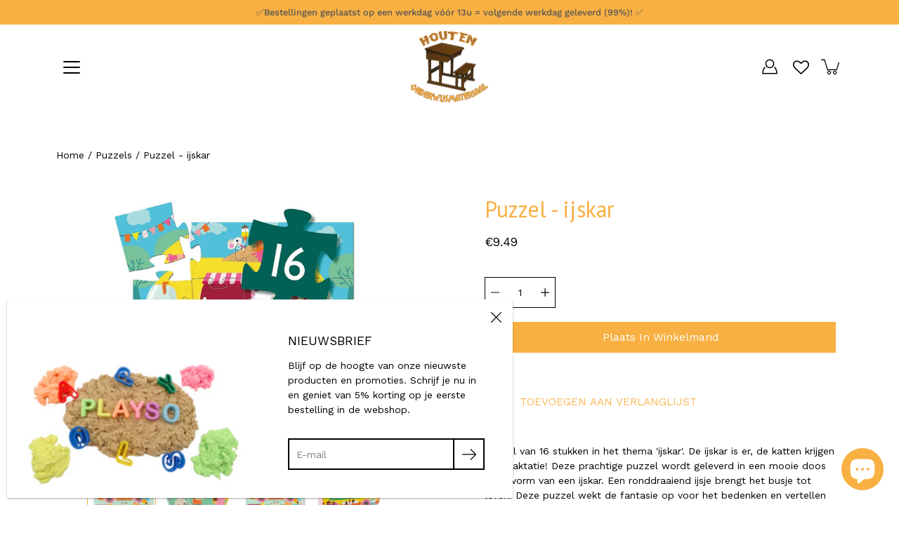

--- FILE ---
content_type: text/html; charset=utf-8
request_url: https://houtenonderwijsmateriaal.be/collections/puzzels/products/puzzel-ijskar
body_size: 103494
content:
<!doctype html>
<html class="no-js no-touch" lang="nl">
<head>
<!-- Google tag (gtag.js) -->
<script async src="https://www.googletagmanager.com/gtag/js?id=G-WTGF5D9F06"></script>
<script>
  window.dataLayer = window.dataLayer || [];
  function gtag(){dataLayer.push(arguments);}
  gtag('js', new Date());

  gtag('config', 'G-WTGF5D9F06');
</script><!-- Google tag (gtag.js) -->
<script async src="https://www.googletagmanager.com/gtag/js?id=G-GKWFYDZ78L"></script>
<script>
  window.dataLayer = window.dataLayer || [];
  function gtag(){dataLayer.push(arguments);}
  gtag('js', new Date());

  gtag('config', 'G-GKWFYDZ78L');
</script>
  
<!-- Google tag (gtag.js) -->
<script async src="https://www.googletagmanager.com/gtag/js?id=G-W8MPN8FZXE"></script>
<script>
  window.dataLayer = window.dataLayer || [];
  function gtag(){dataLayer.push(arguments);}
  gtag('js', new Date());

  gtag('config', 'G-W8MPN8FZXE');
</script>
  <!-- Google Tag Manager -->
<script>(function(w,d,s,l,i){w[l]=w[l]||[];w[l].push({'gtm.start':
new Date().getTime(),event:'gtm.js'});var f=d.getElementsByTagName(s)[0],
j=d.createElement(s),dl=l!='dataLayer'?'&l='+l:'';j.async=true;j.src=
'https://www.googletagmanager.com/gtm.js?id='+i+dl;f.parentNode.insertBefore(j,f);
})(window,document,'script','dataLayer','GTM-TD682DV');</script>
<!-- End Google Tag Manager -->

<!-- Stock Alerts is generated by Ordersify -->
<style type="text/css"></style><script type="text/javascript">
  window.ORDERSIFY_BIS = window.ORDERSIFY_BIS || {};
  window.ORDERSIFY_BIS.template = "product";
  window.ORDERSIFY_BIS.language = "nl";
  window.ORDERSIFY_BIS.primary_language = "es";
  
  
  window.ORDERSIFY_BIS.product_collections = [];
  window.ORDERSIFY_BIS.variant_inventory = [];
  window.ORDERSIFY_BIS.collection_product_inventories = [];
  window.ORDERSIFY_BIS.collection_product_collections = [];
  
    window.ORDERSIFY_BIS.variant_inventory[40163731931316] = { inventory_management: "shopify", inventory_policy: "deny", inventory_quantity: 4};
  
  window.ORDERSIFY_BIS.collection_products = [{"id":6755505438900,"title":"Puzzel - brandweerwagen","handle":"puzzel-brandweerwagen","description":"\u003cp\u003ePuzzel van 16 stukken in het thema 'brandweerwagen. Snel! We hebben de brandweerwagen nodig om de brand te blussen en de kat van het dak te helpen. Deze prachtige puzzel wordt geleverd in een mooie doos in de vorm van een brandweerwagen. Een ronddraaiende ladder brengt de brandweerwagen tot leven. Deze puzzel wekt de fantasie op voor het bedenken en vertellen van verhalen.\u003c\/p\u003e\n\u003cbr\u003e\n\u003ch3\u003eInhoud\u003c\/h3\u003e\n\u003cp\u003epuzzel in het thema 'brandweerwagen' - 16 stukken (afm. 25 x 25 cm)\u003c\/p\u003e","published_at":"2021-07-13T12:50:27+02:00","created_at":"2021-07-13T12:50:26+02:00","vendor":"Djeco","type":"","tags":["beroepen","didactisch","educatief","puzzels","TAG21","VAT21"],"price":999,"price_min":999,"price_max":999,"available":false,"price_varies":false,"compare_at_price":0,"compare_at_price_min":0,"compare_at_price_max":0,"compare_at_price_varies":false,"variants":[{"id":40163859005620,"title":"Default Title","option1":"Default Title","option2":null,"option3":null,"sku":"DJ07269","requires_shipping":true,"taxable":true,"featured_image":null,"available":false,"name":"Puzzel - brandweerwagen","public_title":null,"options":["Default Title"],"price":999,"weight":0,"compare_at_price":0,"inventory_management":"shopify","barcode":"3070900072695","requires_selling_plan":false,"selling_plan_allocations":[]}],"images":["\/\/houtenonderwijsmateriaal.be\/cdn\/shop\/products\/3_c02e585e-3945-419c-a008-8166eac691af.jpg?v=1627386838","\/\/houtenonderwijsmateriaal.be\/cdn\/shop\/products\/4_30b19c88-ff23-4acd-99d7-0dda80c4c3d1.jpg?v=1627386838","\/\/houtenonderwijsmateriaal.be\/cdn\/shop\/products\/DJ07269-C-RVB.jpg?v=1649408890","\/\/houtenonderwijsmateriaal.be\/cdn\/shop\/products\/DJ07269-B3D-RVB.jpg?v=1649408993"],"featured_image":"\/\/houtenonderwijsmateriaal.be\/cdn\/shop\/products\/3_c02e585e-3945-419c-a008-8166eac691af.jpg?v=1627386838","options":["Title"],"media":[{"alt":"Puzzel - brandweerwagen","id":22213085954228,"position":1,"preview_image":{"aspect_ratio":1.4,"height":1000,"width":1400,"src":"\/\/houtenonderwijsmateriaal.be\/cdn\/shop\/products\/3_c02e585e-3945-419c-a008-8166eac691af.jpg?v=1627386838"},"aspect_ratio":1.4,"height":1000,"media_type":"image","src":"\/\/houtenonderwijsmateriaal.be\/cdn\/shop\/products\/3_c02e585e-3945-419c-a008-8166eac691af.jpg?v=1627386838","width":1400},{"alt":"Puzzel - brandweerwagen","id":22213085986996,"position":2,"preview_image":{"aspect_ratio":1.4,"height":1000,"width":1400,"src":"\/\/houtenonderwijsmateriaal.be\/cdn\/shop\/products\/4_30b19c88-ff23-4acd-99d7-0dda80c4c3d1.jpg?v=1627386838"},"aspect_ratio":1.4,"height":1000,"media_type":"image","src":"\/\/houtenonderwijsmateriaal.be\/cdn\/shop\/products\/4_30b19c88-ff23-4acd-99d7-0dda80c4c3d1.jpg?v=1627386838","width":1400},{"alt":"Puzzel - brandweerwagen","id":22018084995252,"position":3,"preview_image":{"aspect_ratio":1.0,"height":1700,"width":1700,"src":"\/\/houtenonderwijsmateriaal.be\/cdn\/shop\/products\/DJ07269-C-RVB.jpg?v=1649408890"},"aspect_ratio":1.0,"height":1700,"media_type":"image","src":"\/\/houtenonderwijsmateriaal.be\/cdn\/shop\/products\/DJ07269-C-RVB.jpg?v=1649408890","width":1700},{"alt":"Puzzel - brandweerwagen","id":22018085028020,"position":4,"preview_image":{"aspect_ratio":1.0,"height":1700,"width":1700,"src":"\/\/houtenonderwijsmateriaal.be\/cdn\/shop\/products\/DJ07269-B3D-RVB.jpg?v=1649408993"},"aspect_ratio":1.0,"height":1700,"media_type":"image","src":"\/\/houtenonderwijsmateriaal.be\/cdn\/shop\/products\/DJ07269-B3D-RVB.jpg?v=1649408993","width":1700}],"requires_selling_plan":false,"selling_plan_groups":[],"content":"\u003cp\u003ePuzzel van 16 stukken in het thema 'brandweerwagen. Snel! We hebben de brandweerwagen nodig om de brand te blussen en de kat van het dak te helpen. Deze prachtige puzzel wordt geleverd in een mooie doos in de vorm van een brandweerwagen. Een ronddraaiende ladder brengt de brandweerwagen tot leven. Deze puzzel wekt de fantasie op voor het bedenken en vertellen van verhalen.\u003c\/p\u003e\n\u003cbr\u003e\n\u003ch3\u003eInhoud\u003c\/h3\u003e\n\u003cp\u003epuzzel in het thema 'brandweerwagen' - 16 stukken (afm. 25 x 25 cm)\u003c\/p\u003e"},{"id":6755467985076,"title":"Puzzel - ijskar","handle":"puzzel-ijskar","description":"\u003cp\u003ePuzzel van 16 stukken in het thema 'ijskar'. De ijskar is er, de katten krijgen een traktatie! Deze prachtige puzzel wordt geleverd in een mooie doos in de vorm van een ijskar. Een ronddraaiend ijsje brengt het busje tot leven. Deze puzzel wekt de fantasie op voor het bedenken en vertellen van verhalen.\u003c\/p\u003e\n\u003cbr\u003e\n\u003ch3\u003eInhoud\u003c\/h3\u003e\n\u003cp\u003epuzzel in het thema 'ijskar' - 16 stukken (afm. 25 x 25 cm)\u003c\/p\u003e","published_at":"2021-07-13T12:22:46+02:00","created_at":"2021-07-13T12:22:45+02:00","vendor":"Djeco","type":"","tags":["didactisch","educatief","puzzels","TAG21","VAT21","zomer"],"price":949,"price_min":949,"price_max":949,"available":true,"price_varies":false,"compare_at_price":null,"compare_at_price_min":0,"compare_at_price_max":0,"compare_at_price_varies":false,"variants":[{"id":40163731931316,"title":"Default Title","option1":"Default Title","option2":null,"option3":null,"sku":"DJ07264","requires_shipping":true,"taxable":true,"featured_image":null,"available":true,"name":"Puzzel - ijskar","public_title":null,"options":["Default Title"],"price":949,"weight":0,"compare_at_price":null,"inventory_management":"shopify","barcode":"3070900072640","requires_selling_plan":false,"selling_plan_allocations":[]}],"images":["\/\/houtenonderwijsmateriaal.be\/cdn\/shop\/products\/5_911bb37d-8134-4ace-9399-8221d2863dee.jpg?v=1649429850","\/\/houtenonderwijsmateriaal.be\/cdn\/shop\/products\/6_b297b6d0-892d-4a90-8aa5-f5cf67740aa6.jpg?v=1649429923","\/\/houtenonderwijsmateriaal.be\/cdn\/shop\/products\/DJ07264-C-RVB.jpg?v=1649429998","\/\/houtenonderwijsmateriaal.be\/cdn\/shop\/products\/DJ07264-B3D-RVB.jpg?v=1649430063"],"featured_image":"\/\/houtenonderwijsmateriaal.be\/cdn\/shop\/products\/5_911bb37d-8134-4ace-9399-8221d2863dee.jpg?v=1649429850","options":["Title"],"media":[{"alt":"Puzzel - ijskar","id":22213089624244,"position":1,"preview_image":{"aspect_ratio":1.4,"height":1000,"width":1400,"src":"\/\/houtenonderwijsmateriaal.be\/cdn\/shop\/products\/5_911bb37d-8134-4ace-9399-8221d2863dee.jpg?v=1649429850"},"aspect_ratio":1.4,"height":1000,"media_type":"image","src":"\/\/houtenonderwijsmateriaal.be\/cdn\/shop\/products\/5_911bb37d-8134-4ace-9399-8221d2863dee.jpg?v=1649429850","width":1400},{"alt":null,"id":22213089657012,"position":2,"preview_image":{"aspect_ratio":1.4,"height":1000,"width":1400,"src":"\/\/houtenonderwijsmateriaal.be\/cdn\/shop\/products\/6_b297b6d0-892d-4a90-8aa5-f5cf67740aa6.jpg?v=1649429923"},"aspect_ratio":1.4,"height":1000,"media_type":"image","src":"\/\/houtenonderwijsmateriaal.be\/cdn\/shop\/products\/6_b297b6d0-892d-4a90-8aa5-f5cf67740aa6.jpg?v=1649429923","width":1400},{"alt":"Puzzel - ijskar","id":22017794343092,"position":3,"preview_image":{"aspect_ratio":1.0,"height":1700,"width":1700,"src":"\/\/houtenonderwijsmateriaal.be\/cdn\/shop\/products\/DJ07264-C-RVB.jpg?v=1649429998"},"aspect_ratio":1.0,"height":1700,"media_type":"image","src":"\/\/houtenonderwijsmateriaal.be\/cdn\/shop\/products\/DJ07264-C-RVB.jpg?v=1649429998","width":1700},{"alt":"Puzzel - ijskar","id":22017794375860,"position":4,"preview_image":{"aspect_ratio":1.0,"height":1700,"width":1700,"src":"\/\/houtenonderwijsmateriaal.be\/cdn\/shop\/products\/DJ07264-B3D-RVB.jpg?v=1649430063"},"aspect_ratio":1.0,"height":1700,"media_type":"image","src":"\/\/houtenonderwijsmateriaal.be\/cdn\/shop\/products\/DJ07264-B3D-RVB.jpg?v=1649430063","width":1700}],"requires_selling_plan":false,"selling_plan_groups":[],"content":"\u003cp\u003ePuzzel van 16 stukken in het thema 'ijskar'. De ijskar is er, de katten krijgen een traktatie! Deze prachtige puzzel wordt geleverd in een mooie doos in de vorm van een ijskar. Een ronddraaiend ijsje brengt het busje tot leven. Deze puzzel wekt de fantasie op voor het bedenken en vertellen van verhalen.\u003c\/p\u003e\n\u003cbr\u003e\n\u003ch3\u003eInhoud\u003c\/h3\u003e\n\u003cp\u003epuzzel in het thema 'ijskar' - 16 stukken (afm. 25 x 25 cm)\u003c\/p\u003e"},{"id":6755452158132,"title":"Puzzel - robot","handle":"puzzel-robot","description":"\u003cp\u003ePuzzel van 36 stukken in het thema 'robot'. Deze prachtige puzzel wordt geleverd in een stijlvolle doos in de vorm van een robot. Deze puzzel wekt de fantasie op voor het bedenken en vertellen van verhalen.\u003c\/p\u003e\n\u003cbr\u003e\n\u003ch3\u003eInhoud\u003c\/h3\u003e\n\u003cp\u003epuzzel in het thema 'robot' - 36 stukken (afm. 42 x 30 cm).\u003c\/p\u003e","published_at":"2021-07-13T12:09:37+02:00","created_at":"2021-07-13T12:09:36+02:00","vendor":"Djeco","type":"","tags":["didactisch","educatief","puzzels","TAG21","techniek","VAT21"],"price":1449,"price_min":1449,"price_max":1449,"available":true,"price_varies":false,"compare_at_price":null,"compare_at_price_min":0,"compare_at_price_max":0,"compare_at_price_varies":false,"variants":[{"id":40163693428916,"title":"Default Title","option1":"Default Title","option2":null,"option3":null,"sku":"DJ07239","requires_shipping":true,"taxable":true,"featured_image":null,"available":true,"name":"Puzzel - robot","public_title":null,"options":["Default Title"],"price":1449,"weight":0,"compare_at_price":null,"inventory_management":"shopify","barcode":"3070900072398","requires_selling_plan":false,"selling_plan_allocations":[]}],"images":["\/\/houtenonderwijsmateriaal.be\/cdn\/shop\/products\/9_9368a51d-8119-48e1-a120-26fb5a93c7a0.jpg?v=1649429692","\/\/houtenonderwijsmateriaal.be\/cdn\/shop\/products\/10_8b251ad2-de77-4cac-b2ba-c2cf489e8bc4.jpg?v=1649429765"],"featured_image":"\/\/houtenonderwijsmateriaal.be\/cdn\/shop\/products\/9_9368a51d-8119-48e1-a120-26fb5a93c7a0.jpg?v=1649429692","options":["Title"],"media":[{"alt":"Puzzel - robot","id":22213094408372,"position":1,"preview_image":{"aspect_ratio":1.4,"height":1000,"width":1400,"src":"\/\/houtenonderwijsmateriaal.be\/cdn\/shop\/products\/9_9368a51d-8119-48e1-a120-26fb5a93c7a0.jpg?v=1649429692"},"aspect_ratio":1.4,"height":1000,"media_type":"image","src":"\/\/houtenonderwijsmateriaal.be\/cdn\/shop\/products\/9_9368a51d-8119-48e1-a120-26fb5a93c7a0.jpg?v=1649429692","width":1400},{"alt":"Puzzel - robot","id":22213094441140,"position":2,"preview_image":{"aspect_ratio":1.4,"height":1000,"width":1400,"src":"\/\/houtenonderwijsmateriaal.be\/cdn\/shop\/products\/10_8b251ad2-de77-4cac-b2ba-c2cf489e8bc4.jpg?v=1649429765"},"aspect_ratio":1.4,"height":1000,"media_type":"image","src":"\/\/houtenonderwijsmateriaal.be\/cdn\/shop\/products\/10_8b251ad2-de77-4cac-b2ba-c2cf489e8bc4.jpg?v=1649429765","width":1400}],"requires_selling_plan":false,"selling_plan_groups":[],"content":"\u003cp\u003ePuzzel van 36 stukken in het thema 'robot'. Deze prachtige puzzel wordt geleverd in een stijlvolle doos in de vorm van een robot. Deze puzzel wekt de fantasie op voor het bedenken en vertellen van verhalen.\u003c\/p\u003e\n\u003cbr\u003e\n\u003ch3\u003eInhoud\u003c\/h3\u003e\n\u003cp\u003epuzzel in het thema 'robot' - 36 stukken (afm. 42 x 30 cm).\u003c\/p\u003e"},{"id":6755450912948,"title":"Puzzel - piraten","handle":"puzzel-piraten","description":"\u003cp\u003ePuzzel van 36 stukken in het thema 'piraten'. Een piraat en zijn papegaai gaan op schattenjacht. Deze prachtige puzzel wordt geleverd in een stijlvolle doos in de vorm van een piraat. Deze puzzel wekt de fantasie op voor het bedenken en vertellen van verhalen.\u003c\/p\u003e\n\u003cbr\u003e\n\u003ch3\u003eInhoud\u003c\/h3\u003e\n\u003cp\u003epuzzel in het thema 'piraten' - 36 stukken (afm. 42 x 30 cm).\u003c\/p\u003e","published_at":"2021-07-13T12:08:32+02:00","created_at":"2021-07-13T12:08:31+02:00","vendor":"Djeco","type":"","tags":["didactisch","educatief","puzzels","ridders-piraten","TAG21","VAT21"],"price":1399,"price_min":1399,"price_max":1399,"available":true,"price_varies":false,"compare_at_price":null,"compare_at_price_min":0,"compare_at_price_max":0,"compare_at_price_varies":false,"variants":[{"id":40163692118196,"title":"Default Title","option1":"Default Title","option2":null,"option3":null,"sku":"DJ07220","requires_shipping":true,"taxable":true,"featured_image":null,"available":true,"name":"Puzzel - piraten","public_title":null,"options":["Default Title"],"price":1399,"weight":0,"compare_at_price":null,"inventory_management":"shopify","barcode":"3070900072206","requires_selling_plan":false,"selling_plan_allocations":[]}],"images":["\/\/houtenonderwijsmateriaal.be\/cdn\/shop\/products\/7_1181ddc8-7d0d-4e01-89c2-3593f5a333d3.jpg?v=1649429323","\/\/houtenonderwijsmateriaal.be\/cdn\/shop\/products\/8_c6e06d11-acc4-447b-a003-6c3390037f25.jpg?v=1649429397","\/\/houtenonderwijsmateriaal.be\/cdn\/shop\/products\/DJ07220-C-RVB.jpg?v=1649429498","\/\/houtenonderwijsmateriaal.be\/cdn\/shop\/products\/DJ07220-B3D-RVB.jpg?v=1649429590"],"featured_image":"\/\/houtenonderwijsmateriaal.be\/cdn\/shop\/products\/7_1181ddc8-7d0d-4e01-89c2-3593f5a333d3.jpg?v=1649429323","options":["Title"],"media":[{"alt":"Puzzel - piraten","id":22213092540596,"position":1,"preview_image":{"aspect_ratio":1.4,"height":1000,"width":1400,"src":"\/\/houtenonderwijsmateriaal.be\/cdn\/shop\/products\/7_1181ddc8-7d0d-4e01-89c2-3593f5a333d3.jpg?v=1649429323"},"aspect_ratio":1.4,"height":1000,"media_type":"image","src":"\/\/houtenonderwijsmateriaal.be\/cdn\/shop\/products\/7_1181ddc8-7d0d-4e01-89c2-3593f5a333d3.jpg?v=1649429323","width":1400},{"alt":"Puzzel - piraten","id":22213092573364,"position":2,"preview_image":{"aspect_ratio":1.4,"height":1000,"width":1400,"src":"\/\/houtenonderwijsmateriaal.be\/cdn\/shop\/products\/8_c6e06d11-acc4-447b-a003-6c3390037f25.jpg?v=1649429397"},"aspect_ratio":1.4,"height":1000,"media_type":"image","src":"\/\/houtenonderwijsmateriaal.be\/cdn\/shop\/products\/8_c6e06d11-acc4-447b-a003-6c3390037f25.jpg?v=1649429397","width":1400},{"alt":"Puzzel - piraten","id":22017601306804,"position":3,"preview_image":{"aspect_ratio":1.0,"height":1700,"width":1700,"src":"\/\/houtenonderwijsmateriaal.be\/cdn\/shop\/products\/DJ07220-C-RVB.jpg?v=1649429498"},"aspect_ratio":1.0,"height":1700,"media_type":"image","src":"\/\/houtenonderwijsmateriaal.be\/cdn\/shop\/products\/DJ07220-C-RVB.jpg?v=1649429498","width":1700},{"alt":"Puzzel - piraten","id":22017601339572,"position":4,"preview_image":{"aspect_ratio":1.0,"height":1700,"width":1700,"src":"\/\/houtenonderwijsmateriaal.be\/cdn\/shop\/products\/DJ07220-B3D-RVB.jpg?v=1649429590"},"aspect_ratio":1.0,"height":1700,"media_type":"image","src":"\/\/houtenonderwijsmateriaal.be\/cdn\/shop\/products\/DJ07220-B3D-RVB.jpg?v=1649429590","width":1700}],"requires_selling_plan":false,"selling_plan_groups":[],"content":"\u003cp\u003ePuzzel van 36 stukken in het thema 'piraten'. Een piraat en zijn papegaai gaan op schattenjacht. Deze prachtige puzzel wordt geleverd in een stijlvolle doos in de vorm van een piraat. Deze puzzel wekt de fantasie op voor het bedenken en vertellen van verhalen.\u003c\/p\u003e\n\u003cbr\u003e\n\u003ch3\u003eInhoud\u003c\/h3\u003e\n\u003cp\u003epuzzel in het thema 'piraten' - 36 stukken (afm. 42 x 30 cm).\u003c\/p\u003e"},{"id":6755441737908,"title":"Grote tactiel puzzel - boerderij","handle":"grote-tactiel-puzzel-boerderij","description":"\u003cp\u003eGrote tactiel puzzel van 12 stukken in het thema 'boerderij'. Ook zijn er nog 8 stukken die apart uit de puzzel kunnen gehaald worden. Op deze stukken kunnen de kinderen de vacht van elk dier voelen.\u003c\/p\u003e\n\u003cbr\u003e\n\u003ch3\u003eInhoud\u003c\/h3\u003e\n\u003cp\u003egrote tactiel puzzel in het thema 'boerderij' (afm. 50 x 70 cm)\u003c\/p\u003e","published_at":"2021-07-13T12:01:37+02:00","created_at":"2021-07-13T12:01:35+02:00","vendor":"Djeco","type":"","tags":["boerderij","didactisch","educatief","puzzels","sensorisch","tactiel","TAG21","VAT21"],"price":1999,"price_min":1999,"price_max":1999,"available":true,"price_varies":false,"compare_at_price":null,"compare_at_price_min":0,"compare_at_price_max":0,"compare_at_price_varies":false,"variants":[{"id":40163673276596,"title":"Default Title","option1":"Default Title","option2":null,"option3":null,"sku":"DJ07117","requires_shipping":true,"taxable":true,"featured_image":null,"available":true,"name":"Grote tactiel puzzel - boerderij","public_title":null,"options":["Default Title"],"price":1999,"weight":0,"compare_at_price":null,"inventory_management":"shopify","barcode":"3070900071179","requires_selling_plan":false,"selling_plan_allocations":[]}],"images":["\/\/houtenonderwijsmateriaal.be\/cdn\/shop\/products\/7_b7458e25-af53-4f1e-9a55-9312eccfab13.jpg?v=1649428694","\/\/houtenonderwijsmateriaal.be\/cdn\/shop\/products\/8_e307583d-ee2a-491e-94f1-741ac61cc2fd.jpg?v=1649428768","\/\/houtenonderwijsmateriaal.be\/cdn\/shop\/products\/DJ07117-C2-RVB.jpg?v=1649428860","\/\/houtenonderwijsmateriaal.be\/cdn\/shop\/products\/DJ07117-B3D-RVB.jpg?v=1649428944"],"featured_image":"\/\/houtenonderwijsmateriaal.be\/cdn\/shop\/products\/7_b7458e25-af53-4f1e-9a55-9312eccfab13.jpg?v=1649428694","options":["Title"],"media":[{"alt":"Grote tactiel puzzel - boerderij","id":22152915452084,"position":1,"preview_image":{"aspect_ratio":1.4,"height":1000,"width":1400,"src":"\/\/houtenonderwijsmateriaal.be\/cdn\/shop\/products\/7_b7458e25-af53-4f1e-9a55-9312eccfab13.jpg?v=1649428694"},"aspect_ratio":1.4,"height":1000,"media_type":"image","src":"\/\/houtenonderwijsmateriaal.be\/cdn\/shop\/products\/7_b7458e25-af53-4f1e-9a55-9312eccfab13.jpg?v=1649428694","width":1400},{"alt":"Grote tactiel puzzel - boerderij","id":22152915484852,"position":2,"preview_image":{"aspect_ratio":1.4,"height":1000,"width":1400,"src":"\/\/houtenonderwijsmateriaal.be\/cdn\/shop\/products\/8_e307583d-ee2a-491e-94f1-741ac61cc2fd.jpg?v=1649428768"},"aspect_ratio":1.4,"height":1000,"media_type":"image","src":"\/\/houtenonderwijsmateriaal.be\/cdn\/shop\/products\/8_e307583d-ee2a-491e-94f1-741ac61cc2fd.jpg?v=1649428768","width":1400},{"alt":"Grote tactiel puzzel - boerderij","id":22017498808500,"position":3,"preview_image":{"aspect_ratio":1.0,"height":1700,"width":1700,"src":"\/\/houtenonderwijsmateriaal.be\/cdn\/shop\/products\/DJ07117-C2-RVB.jpg?v=1649428860"},"aspect_ratio":1.0,"height":1700,"media_type":"image","src":"\/\/houtenonderwijsmateriaal.be\/cdn\/shop\/products\/DJ07117-C2-RVB.jpg?v=1649428860","width":1700},{"alt":"Grote tactiel puzzel - boerderij","id":22017498841268,"position":4,"preview_image":{"aspect_ratio":1.0,"height":1700,"width":1700,"src":"\/\/houtenonderwijsmateriaal.be\/cdn\/shop\/products\/DJ07117-B3D-RVB.jpg?v=1649428944"},"aspect_ratio":1.0,"height":1700,"media_type":"image","src":"\/\/houtenonderwijsmateriaal.be\/cdn\/shop\/products\/DJ07117-B3D-RVB.jpg?v=1649428944","width":1700}],"requires_selling_plan":false,"selling_plan_groups":[],"content":"\u003cp\u003eGrote tactiel puzzel van 12 stukken in het thema 'boerderij'. Ook zijn er nog 8 stukken die apart uit de puzzel kunnen gehaald worden. Op deze stukken kunnen de kinderen de vacht van elk dier voelen.\u003c\/p\u003e\n\u003cbr\u003e\n\u003ch3\u003eInhoud\u003c\/h3\u003e\n\u003cp\u003egrote tactiel puzzel in het thema 'boerderij' (afm. 50 x 70 cm)\u003c\/p\u003e"},{"id":6755393863860,"title":"Grote puzzel - onder de zee","handle":"grote-puzzel-onder-de-zee","description":"\u003cp\u003eGrote legpuzzel van 32 stukken in het thema 'onder de zee'. Ook zijn er nog 8 stukken die apart uit de puzzel kunnen gehaald worden. \u003c\/p\u003e\n\u003cp\u003e\u003cbr\u003e\u003c\/p\u003e\n\u003ch3\u003eInhoud\u003c\/h3\u003e\n\u003cp\u003egrote puzzel in het thema 'onder de zee' - 32 stukken (afm. 50 x 70 cm)\u003c\/p\u003e","published_at":"2025-10-22T11:48:42+02:00","created_at":"2021-07-13T11:48:32+02:00","vendor":"Djeco","type":"","tags":["didactisch","educatief","nieuw","onderwaterwereld","puzzels","TAG21","VAT21"],"price":1949,"price_min":1949,"price_max":1949,"available":true,"price_varies":false,"compare_at_price":null,"compare_at_price_min":0,"compare_at_price_max":0,"compare_at_price_varies":false,"variants":[{"id":40163610460340,"title":"Default Title","option1":"Default Title","option2":null,"option3":null,"sku":"DJ07166","requires_shipping":true,"taxable":true,"featured_image":null,"available":true,"name":"Grote puzzel - onder de zee","public_title":null,"options":["Default Title"],"price":1949,"weight":0,"compare_at_price":null,"inventory_management":"shopify","barcode":"3070900071667","requires_selling_plan":false,"selling_plan_allocations":[]}],"images":["\/\/houtenonderwijsmateriaal.be\/cdn\/shop\/files\/1_07e819b6-baa4-4d09-aa37-75e72f4508ec.png?v=1761126406","\/\/houtenonderwijsmateriaal.be\/cdn\/shop\/files\/2_752e74b8-ce3b-4712-a8c9-bb0496263f92.png?v=1761126406","\/\/houtenonderwijsmateriaal.be\/cdn\/shop\/files\/3_0af01ebf-25a1-4465-8697-7ed156e2501e.png?v=1761126406"],"featured_image":"\/\/houtenonderwijsmateriaal.be\/cdn\/shop\/files\/1_07e819b6-baa4-4d09-aa37-75e72f4508ec.png?v=1761126406","options":["Title"],"media":[{"alt":null,"id":56091880358222,"position":1,"preview_image":{"aspect_ratio":1.556,"height":900,"width":1400,"src":"\/\/houtenonderwijsmateriaal.be\/cdn\/shop\/files\/1_07e819b6-baa4-4d09-aa37-75e72f4508ec.png?v=1761126406"},"aspect_ratio":1.556,"height":900,"media_type":"image","src":"\/\/houtenonderwijsmateriaal.be\/cdn\/shop\/files\/1_07e819b6-baa4-4d09-aa37-75e72f4508ec.png?v=1761126406","width":1400},{"alt":null,"id":56091880390990,"position":2,"preview_image":{"aspect_ratio":1.556,"height":900,"width":1400,"src":"\/\/houtenonderwijsmateriaal.be\/cdn\/shop\/files\/2_752e74b8-ce3b-4712-a8c9-bb0496263f92.png?v=1761126406"},"aspect_ratio":1.556,"height":900,"media_type":"image","src":"\/\/houtenonderwijsmateriaal.be\/cdn\/shop\/files\/2_752e74b8-ce3b-4712-a8c9-bb0496263f92.png?v=1761126406","width":1400},{"alt":null,"id":56091880423758,"position":3,"preview_image":{"aspect_ratio":1.556,"height":900,"width":1400,"src":"\/\/houtenonderwijsmateriaal.be\/cdn\/shop\/files\/3_0af01ebf-25a1-4465-8697-7ed156e2501e.png?v=1761126406"},"aspect_ratio":1.556,"height":900,"media_type":"image","src":"\/\/houtenonderwijsmateriaal.be\/cdn\/shop\/files\/3_0af01ebf-25a1-4465-8697-7ed156e2501e.png?v=1761126406","width":1400}],"requires_selling_plan":false,"selling_plan_groups":[],"content":"\u003cp\u003eGrote legpuzzel van 32 stukken in het thema 'onder de zee'. Ook zijn er nog 8 stukken die apart uit de puzzel kunnen gehaald worden. \u003c\/p\u003e\n\u003cp\u003e\u003cbr\u003e\u003c\/p\u003e\n\u003ch3\u003eInhoud\u003c\/h3\u003e\n\u003cp\u003egrote puzzel in het thema 'onder de zee' - 32 stukken (afm. 50 x 70 cm)\u003c\/p\u003e"},{"id":6885963727028,"title":"Puzzel - panda","handle":"puzzel-panda","description":"\u003cp\u003ePuzzel van 36 stukken in het thema 'panda'. Leo de panda en zijn moeder rusten in de schaduw van de bamboe. Deze prachtige puzzel wordt geleverd in een stijlvolle doos in de vorm van een panda. Deze puzzel wekt de fantasie op voor het bedenken en vertellen van verhalen.\u003c\/p\u003e\n\u003cbr\u003e\n\u003ch3\u003eInhoud\u003c\/h3\u003e\n\u003cp\u003epuzzel in het thema 'panda' - 36 stukken (afm. 42 x 30 cm).\u003c\/p\u003e","published_at":"2021-09-23T21:31:28+02:00","created_at":"2021-09-23T21:31:27+02:00","vendor":"Djeco","type":"","tags":["didactisch","educatief","puzzels","TAG21","VAT21","wilde dieren"],"price":1499,"price_min":1499,"price_max":1499,"available":true,"price_varies":false,"compare_at_price":null,"compare_at_price_min":0,"compare_at_price_max":0,"compare_at_price_varies":false,"variants":[{"id":40699554070708,"title":"Default Title","option1":"Default Title","option2":null,"option3":null,"sku":"DJ07282","requires_shipping":true,"taxable":true,"featured_image":null,"available":true,"name":"Puzzel - panda","public_title":null,"options":["Default Title"],"price":1499,"weight":0,"compare_at_price":null,"inventory_management":"shopify","barcode":"3070900072824","requires_selling_plan":false,"selling_plan_allocations":[]}],"images":["\/\/houtenonderwijsmateriaal.be\/cdn\/shop\/products\/4_e62cc3d8-e2d2-4397-adaf-7dd45e35f3c0.jpg?v=1649428864","\/\/houtenonderwijsmateriaal.be\/cdn\/shop\/products\/3_edff7ea8-f238-4822-9760-e63768a75f94.jpg?v=1649428948"],"featured_image":"\/\/houtenonderwijsmateriaal.be\/cdn\/shop\/products\/4_e62cc3d8-e2d2-4397-adaf-7dd45e35f3c0.jpg?v=1649428864","options":["Title"],"media":[{"alt":"Puzzel - panda","id":22973876699316,"position":1,"preview_image":{"aspect_ratio":1.556,"height":900,"width":1400,"src":"\/\/houtenonderwijsmateriaal.be\/cdn\/shop\/products\/4_e62cc3d8-e2d2-4397-adaf-7dd45e35f3c0.jpg?v=1649428864"},"aspect_ratio":1.556,"height":900,"media_type":"image","src":"\/\/houtenonderwijsmateriaal.be\/cdn\/shop\/products\/4_e62cc3d8-e2d2-4397-adaf-7dd45e35f3c0.jpg?v=1649428864","width":1400},{"alt":"Puzzel - panda","id":22973876666548,"position":2,"preview_image":{"aspect_ratio":1.556,"height":900,"width":1400,"src":"\/\/houtenonderwijsmateriaal.be\/cdn\/shop\/products\/3_edff7ea8-f238-4822-9760-e63768a75f94.jpg?v=1649428948"},"aspect_ratio":1.556,"height":900,"media_type":"image","src":"\/\/houtenonderwijsmateriaal.be\/cdn\/shop\/products\/3_edff7ea8-f238-4822-9760-e63768a75f94.jpg?v=1649428948","width":1400}],"requires_selling_plan":false,"selling_plan_groups":[],"content":"\u003cp\u003ePuzzel van 36 stukken in het thema 'panda'. Leo de panda en zijn moeder rusten in de schaduw van de bamboe. Deze prachtige puzzel wordt geleverd in een stijlvolle doos in de vorm van een panda. Deze puzzel wekt de fantasie op voor het bedenken en vertellen van verhalen.\u003c\/p\u003e\n\u003cbr\u003e\n\u003ch3\u003eInhoud\u003c\/h3\u003e\n\u003cp\u003epuzzel in het thema 'panda' - 36 stukken (afm. 42 x 30 cm).\u003c\/p\u003e"},{"id":7455455609069,"title":"Rupsje Nooitgenoeg - lagenpuzzel","handle":"rupsje-nooitgenoeg-lagenpuzzel","description":"\u003cp\u003eHouten lagenpuzzel met in het totaal 4 puzzels. De moeilijkheidsgraad van de puzzel neemt toe met elke laag. De afbeeldingen aan de linkerkant zijn verborgen onder de vier lagen en worden langzaam onthuld. Een uitdaging voor jonge puzzelliefhebbers.\u003c\/p\u003e\n\u003cbr\u003e\n\u003ch3\u003eInhoud\u003c\/h3\u003e\n\u003cp\u003e1 laagpuzzel met 4 puzzels (afm. 28 x 15 x 2 cm)\u003c\/p\u003e","published_at":"2021-11-17T21:45:10+01:00","created_at":"2021-11-17T21:45:08+01:00","vendor":"Legler","type":"","tags":["didactisch","educatief","puzzels","rupsje-nooit-genoeg","TAG21","VAT21"],"price":2099,"price_min":2099,"price_max":2099,"available":true,"price_varies":false,"compare_at_price":null,"compare_at_price_min":0,"compare_at_price_max":0,"compare_at_price_varies":false,"variants":[{"id":42099188269293,"title":"Default Title","option1":"Default Title","option2":null,"option3":null,"sku":"10431","requires_shipping":true,"taxable":true,"featured_image":null,"available":true,"name":"Rupsje Nooitgenoeg - lagenpuzzel","public_title":null,"options":["Default Title"],"price":2099,"weight":0,"compare_at_price":null,"inventory_management":"shopify","barcode":"4020972104311","requires_selling_plan":false,"selling_plan_allocations":[]}],"images":["\/\/houtenonderwijsmateriaal.be\/cdn\/shop\/products\/1_e138c9ad-d29e-43d0-85b9-77f26b0f0678.jpg?v=1649409766","\/\/houtenonderwijsmateriaal.be\/cdn\/shop\/products\/2_9367706d-ba4c-46c1-8bd9-7f6c93eb6500.jpg?v=1649409852","\/\/houtenonderwijsmateriaal.be\/cdn\/shop\/products\/10431_raupe_nimmersatt_schichtenpuzzle_b.jpg?v=1637181909","\/\/houtenonderwijsmateriaal.be\/cdn\/shop\/products\/10431_raupe_nimmersatt_schichtenpuzzle_c.jpg?v=1649410026","\/\/houtenonderwijsmateriaal.be\/cdn\/shop\/products\/10431_raupe_nimmersatt_schichtenpuzzle_d.jpg?v=1649410132","\/\/houtenonderwijsmateriaal.be\/cdn\/shop\/products\/10431_Legler_Raupe_Nimmersatt_Schichtenpuzzle_Verpackung.jpg?v=1649410246","\/\/houtenonderwijsmateriaal.be\/cdn\/shop\/products\/10431_Skizze.jpg?v=1637181909"],"featured_image":"\/\/houtenonderwijsmateriaal.be\/cdn\/shop\/products\/1_e138c9ad-d29e-43d0-85b9-77f26b0f0678.jpg?v=1649409766","options":["Title"],"media":[{"alt":"Rupsje Nooitgenoeg - lagenpuzzel","id":26953265971437,"position":1,"preview_image":{"aspect_ratio":1.556,"height":900,"width":1400,"src":"\/\/houtenonderwijsmateriaal.be\/cdn\/shop\/products\/1_e138c9ad-d29e-43d0-85b9-77f26b0f0678.jpg?v=1649409766"},"aspect_ratio":1.556,"height":900,"media_type":"image","src":"\/\/houtenonderwijsmateriaal.be\/cdn\/shop\/products\/1_e138c9ad-d29e-43d0-85b9-77f26b0f0678.jpg?v=1649409766","width":1400},{"alt":"Rupsje Nooitgenoeg - lagenpuzzel","id":26953270329581,"position":2,"preview_image":{"aspect_ratio":1.556,"height":900,"width":1400,"src":"\/\/houtenonderwijsmateriaal.be\/cdn\/shop\/products\/2_9367706d-ba4c-46c1-8bd9-7f6c93eb6500.jpg?v=1649409852"},"aspect_ratio":1.556,"height":900,"media_type":"image","src":"\/\/houtenonderwijsmateriaal.be\/cdn\/shop\/products\/2_9367706d-ba4c-46c1-8bd9-7f6c93eb6500.jpg?v=1649409852","width":1400},{"alt":"Rupsje Nooitgenoeg - lagenpuzzel","id":26953247457517,"position":3,"preview_image":{"aspect_ratio":1.856,"height":970,"width":1800,"src":"\/\/houtenonderwijsmateriaal.be\/cdn\/shop\/products\/10431_raupe_nimmersatt_schichtenpuzzle_b.jpg?v=1637181909"},"aspect_ratio":1.856,"height":970,"media_type":"image","src":"\/\/houtenonderwijsmateriaal.be\/cdn\/shop\/products\/10431_raupe_nimmersatt_schichtenpuzzle_b.jpg?v=1637181909","width":1800},{"alt":"Rupsje Nooitgenoeg - lagenpuzzel","id":26953247490285,"position":4,"preview_image":{"aspect_ratio":1.867,"height":964,"width":1800,"src":"\/\/houtenonderwijsmateriaal.be\/cdn\/shop\/products\/10431_raupe_nimmersatt_schichtenpuzzle_c.jpg?v=1649410026"},"aspect_ratio":1.867,"height":964,"media_type":"image","src":"\/\/houtenonderwijsmateriaal.be\/cdn\/shop\/products\/10431_raupe_nimmersatt_schichtenpuzzle_c.jpg?v=1649410026","width":1800},{"alt":"Rupsje Nooitgenoeg - lagenpuzzel","id":26953247523053,"position":5,"preview_image":{"aspect_ratio":1.813,"height":993,"width":1800,"src":"\/\/houtenonderwijsmateriaal.be\/cdn\/shop\/products\/10431_raupe_nimmersatt_schichtenpuzzle_d.jpg?v=1649410132"},"aspect_ratio":1.813,"height":993,"media_type":"image","src":"\/\/houtenonderwijsmateriaal.be\/cdn\/shop\/products\/10431_raupe_nimmersatt_schichtenpuzzle_d.jpg?v=1649410132","width":1800},{"alt":"Rupsje Nooitgenoeg - lagenpuzzel","id":26953247555821,"position":6,"preview_image":{"aspect_ratio":1.731,"height":1040,"width":1800,"src":"\/\/houtenonderwijsmateriaal.be\/cdn\/shop\/products\/10431_Legler_Raupe_Nimmersatt_Schichtenpuzzle_Verpackung.jpg?v=1649410246"},"aspect_ratio":1.731,"height":1040,"media_type":"image","src":"\/\/houtenonderwijsmateriaal.be\/cdn\/shop\/products\/10431_Legler_Raupe_Nimmersatt_Schichtenpuzzle_Verpackung.jpg?v=1649410246","width":1800},{"alt":"Rupsje Nooitgenoeg - lagenpuzzel","id":26953247588589,"position":7,"preview_image":{"aspect_ratio":0.479,"height":1800,"width":862,"src":"\/\/houtenonderwijsmateriaal.be\/cdn\/shop\/products\/10431_Skizze.jpg?v=1637181909"},"aspect_ratio":0.479,"height":1800,"media_type":"image","src":"\/\/houtenonderwijsmateriaal.be\/cdn\/shop\/products\/10431_Skizze.jpg?v=1637181909","width":862}],"requires_selling_plan":false,"selling_plan_groups":[],"content":"\u003cp\u003eHouten lagenpuzzel met in het totaal 4 puzzels. De moeilijkheidsgraad van de puzzel neemt toe met elke laag. De afbeeldingen aan de linkerkant zijn verborgen onder de vier lagen en worden langzaam onthuld. Een uitdaging voor jonge puzzelliefhebbers.\u003c\/p\u003e\n\u003cbr\u003e\n\u003ch3\u003eInhoud\u003c\/h3\u003e\n\u003cp\u003e1 laagpuzzel met 4 puzzels (afm. 28 x 15 x 2 cm)\u003c\/p\u003e"},{"id":7505112498413,"title":"Magnetisch puzzelboek - de ruimte","handle":"magnetisch-puzzelboek-de-ruimte","description":"\u003cp\u003eEen magnetisch uitklapbaar puzzelboek in thema de ruimte. Het puzzelboek bestaat uit 2 puzzels van 20 stukjes. Naast elke puzzel staat een voorbeeldtekening. Ideaal voor onderweg: de puzzelstukken vallen niet uit het boek omdat ze magnetisch zijn.\u003c\/p\u003e\n\u003cbr\u003e\n\u003ch3\u003eInhoud\u003c\/h3\u003e\n\u003cp\u003e1 magnetisch puzzelboek - de ruimte (afm. 18 x 18 x 1,5 cm)\u003c\/p\u003e","published_at":"2021-12-21T08:59:44+01:00","created_at":"2021-12-21T08:59:44+01:00","vendor":"DAM","type":"","tags":["didactisch","educatief","magnetisch","puzzels","ruimte","TAG21","VAT21"],"price":1399,"price_min":1399,"price_max":1399,"available":false,"price_varies":false,"compare_at_price":null,"compare_at_price_min":0,"compare_at_price_max":0,"compare_at_price_varies":false,"variants":[{"id":42225357750509,"title":"Default Title","option1":"Default Title","option2":null,"option3":null,"sku":"6181154","requires_shipping":true,"taxable":true,"featured_image":null,"available":false,"name":"Magnetisch puzzelboek - de ruimte","public_title":null,"options":["Default Title"],"price":1399,"weight":0,"compare_at_price":null,"inventory_management":"shopify","barcode":"5414561811541","requires_selling_plan":false,"selling_plan_allocations":[]}],"images":["\/\/houtenonderwijsmateriaal.be\/cdn\/shop\/products\/6181154_1.jpg?v=1649424018","\/\/houtenonderwijsmateriaal.be\/cdn\/shop\/products\/6181154_2.jpg?v=1649424080","\/\/houtenonderwijsmateriaal.be\/cdn\/shop\/products\/6181154_3.jpg?v=1640073631","\/\/houtenonderwijsmateriaal.be\/cdn\/shop\/products\/6181154_4.jpg?v=1649424226","\/\/houtenonderwijsmateriaal.be\/cdn\/shop\/products\/6181154_5.jpg?v=1649424306","\/\/houtenonderwijsmateriaal.be\/cdn\/shop\/products\/6181154_6.jpg?v=1640073631"],"featured_image":"\/\/houtenonderwijsmateriaal.be\/cdn\/shop\/products\/6181154_1.jpg?v=1649424018","options":["Title"],"media":[{"alt":"Magnetisch puzzelboek - de ruimte","id":28890196312301,"position":1,"preview_image":{"aspect_ratio":1.501,"height":682,"width":1024,"src":"\/\/houtenonderwijsmateriaal.be\/cdn\/shop\/products\/6181154_1.jpg?v=1649424018"},"aspect_ratio":1.501,"height":682,"media_type":"image","src":"\/\/houtenonderwijsmateriaal.be\/cdn\/shop\/products\/6181154_1.jpg?v=1649424018","width":1024},{"alt":"Magnetisch puzzelboek - de ruimte","id":28890196345069,"position":2,"preview_image":{"aspect_ratio":1.371,"height":747,"width":1024,"src":"\/\/houtenonderwijsmateriaal.be\/cdn\/shop\/products\/6181154_2.jpg?v=1649424080"},"aspect_ratio":1.371,"height":747,"media_type":"image","src":"\/\/houtenonderwijsmateriaal.be\/cdn\/shop\/products\/6181154_2.jpg?v=1649424080","width":1024},{"alt":"Magnetisch puzzelboek - de ruimte","id":28890196377837,"position":3,"preview_image":{"aspect_ratio":1.491,"height":687,"width":1024,"src":"\/\/houtenonderwijsmateriaal.be\/cdn\/shop\/products\/6181154_3.jpg?v=1640073631"},"aspect_ratio":1.491,"height":687,"media_type":"image","src":"\/\/houtenonderwijsmateriaal.be\/cdn\/shop\/products\/6181154_3.jpg?v=1640073631","width":1024},{"alt":"Magnetisch puzzelboek - de ruimte","id":28890196410605,"position":4,"preview_image":{"aspect_ratio":1.333,"height":768,"width":1024,"src":"\/\/houtenonderwijsmateriaal.be\/cdn\/shop\/products\/6181154_4.jpg?v=1649424226"},"aspect_ratio":1.333,"height":768,"media_type":"image","src":"\/\/houtenonderwijsmateriaal.be\/cdn\/shop\/products\/6181154_4.jpg?v=1649424226","width":1024},{"alt":"Magnetisch puzzelboek - de ruimte","id":28890196443373,"position":5,"preview_image":{"aspect_ratio":1.455,"height":704,"width":1024,"src":"\/\/houtenonderwijsmateriaal.be\/cdn\/shop\/products\/6181154_5.jpg?v=1649424306"},"aspect_ratio":1.455,"height":704,"media_type":"image","src":"\/\/houtenonderwijsmateriaal.be\/cdn\/shop\/products\/6181154_5.jpg?v=1649424306","width":1024},{"alt":"Magnetisch puzzelboek - de ruimte","id":28890196476141,"position":6,"preview_image":{"aspect_ratio":1.45,"height":706,"width":1024,"src":"\/\/houtenonderwijsmateriaal.be\/cdn\/shop\/products\/6181154_6.jpg?v=1640073631"},"aspect_ratio":1.45,"height":706,"media_type":"image","src":"\/\/houtenonderwijsmateriaal.be\/cdn\/shop\/products\/6181154_6.jpg?v=1640073631","width":1024}],"requires_selling_plan":false,"selling_plan_groups":[],"content":"\u003cp\u003eEen magnetisch uitklapbaar puzzelboek in thema de ruimte. Het puzzelboek bestaat uit 2 puzzels van 20 stukjes. Naast elke puzzel staat een voorbeeldtekening. Ideaal voor onderweg: de puzzelstukken vallen niet uit het boek omdat ze magnetisch zijn.\u003c\/p\u003e\n\u003cbr\u003e\n\u003ch3\u003eInhoud\u003c\/h3\u003e\n\u003cp\u003e1 magnetisch puzzelboek - de ruimte (afm. 18 x 18 x 1,5 cm)\u003c\/p\u003e"},{"id":7505122656493,"title":"Magnetisch puzzelboek - monsters","handle":"magnetisch-puzzelboek-monster","description":"\u003cp\u003eEen magnetisch uitklapbaar puzzelboek in thema monsters. Het puzzelboek bestaat uit 2 puzzels van 20 stukjes. Naast elke puzzel staat een voorbeeldtekening. Ideaal voor onderweg: de puzzelstukken vallen niet uit het boek omdat ze magnetisch zijn.\u003c\/p\u003e\n\u003cbr\u003e\n\u003ch3\u003eInhoud\u003c\/h3\u003e\n\u003cp\u003e1 magnetisch puzzelboek - monsters (afm. 18 x 18 x 1,5 cm)\u003c\/p\u003e","published_at":"2021-12-21T09:15:56+01:00","created_at":"2021-12-21T09:15:56+01:00","vendor":"DAM","type":"","tags":["didactisch","educatief","magnetisch","puzzels","TAG21","VAT21"],"price":1399,"price_min":1399,"price_max":1399,"available":true,"price_varies":false,"compare_at_price":null,"compare_at_price_min":0,"compare_at_price_max":0,"compare_at_price_varies":false,"variants":[{"id":42225377476845,"title":"Default Title","option1":"Default Title","option2":null,"option3":null,"sku":"6181157","requires_shipping":true,"taxable":true,"featured_image":null,"available":true,"name":"Magnetisch puzzelboek - monsters","public_title":null,"options":["Default Title"],"price":1399,"weight":0,"compare_at_price":null,"inventory_management":"shopify","barcode":"5414561811572","requires_selling_plan":false,"selling_plan_allocations":[]}],"images":["\/\/houtenonderwijsmateriaal.be\/cdn\/shop\/products\/12_4fd505ce-3125-4eb0-99d9-21da972930fa.jpg?v=1649425657","\/\/houtenonderwijsmateriaal.be\/cdn\/shop\/products\/6181157_2.jpg?v=1640075521","\/\/houtenonderwijsmateriaal.be\/cdn\/shop\/products\/6181157_5.jpg?v=1649425817","\/\/houtenonderwijsmateriaal.be\/cdn\/shop\/products\/6181157_3.jpg?v=1649425893","\/\/houtenonderwijsmateriaal.be\/cdn\/shop\/products\/6181157_4.jpg?v=1649425982","\/\/houtenonderwijsmateriaal.be\/cdn\/shop\/products\/6181157_box_2.jpg?v=1640075521"],"featured_image":"\/\/houtenonderwijsmateriaal.be\/cdn\/shop\/products\/12_4fd505ce-3125-4eb0-99d9-21da972930fa.jpg?v=1649425657","options":["Title"],"media":[{"alt":"Magnetisch puzzelboek - monsters","id":28890363363565,"position":1,"preview_image":{"aspect_ratio":1.556,"height":900,"width":1400,"src":"\/\/houtenonderwijsmateriaal.be\/cdn\/shop\/products\/12_4fd505ce-3125-4eb0-99d9-21da972930fa.jpg?v=1649425657"},"aspect_ratio":1.556,"height":900,"media_type":"image","src":"\/\/houtenonderwijsmateriaal.be\/cdn\/shop\/products\/12_4fd505ce-3125-4eb0-99d9-21da972930fa.jpg?v=1649425657","width":1400},{"alt":"Magnetisch puzzelboek - monsters","id":28890278854893,"position":2,"preview_image":{"aspect_ratio":1.501,"height":682,"width":1024,"src":"\/\/houtenonderwijsmateriaal.be\/cdn\/shop\/products\/6181157_2.jpg?v=1640075521"},"aspect_ratio":1.501,"height":682,"media_type":"image","src":"\/\/houtenonderwijsmateriaal.be\/cdn\/shop\/products\/6181157_2.jpg?v=1640075521","width":1024},{"alt":"Magnetisch puzzelboek - monsters","id":28890278953197,"position":3,"preview_image":{"aspect_ratio":1.455,"height":704,"width":1024,"src":"\/\/houtenonderwijsmateriaal.be\/cdn\/shop\/products\/6181157_5.jpg?v=1649425817"},"aspect_ratio":1.455,"height":704,"media_type":"image","src":"\/\/houtenonderwijsmateriaal.be\/cdn\/shop\/products\/6181157_5.jpg?v=1649425817","width":1024},{"alt":null,"id":28890278887661,"position":4,"preview_image":{"aspect_ratio":1.501,"height":682,"width":1024,"src":"\/\/houtenonderwijsmateriaal.be\/cdn\/shop\/products\/6181157_3.jpg?v=1649425893"},"aspect_ratio":1.501,"height":682,"media_type":"image","src":"\/\/houtenonderwijsmateriaal.be\/cdn\/shop\/products\/6181157_3.jpg?v=1649425893","width":1024},{"alt":"Magnetisch puzzelboek - monsters","id":28890278920429,"position":5,"preview_image":{"aspect_ratio":1.333,"height":768,"width":1024,"src":"\/\/houtenonderwijsmateriaal.be\/cdn\/shop\/products\/6181157_4.jpg?v=1649425982"},"aspect_ratio":1.333,"height":768,"media_type":"image","src":"\/\/houtenonderwijsmateriaal.be\/cdn\/shop\/products\/6181157_4.jpg?v=1649425982","width":1024},{"alt":"Magnetisch puzzelboek - monsters","id":28890279051501,"position":6,"preview_image":{"aspect_ratio":1.45,"height":706,"width":1024,"src":"\/\/houtenonderwijsmateriaal.be\/cdn\/shop\/products\/6181157_box_2.jpg?v=1640075521"},"aspect_ratio":1.45,"height":706,"media_type":"image","src":"\/\/houtenonderwijsmateriaal.be\/cdn\/shop\/products\/6181157_box_2.jpg?v=1640075521","width":1024}],"requires_selling_plan":false,"selling_plan_groups":[],"content":"\u003cp\u003eEen magnetisch uitklapbaar puzzelboek in thema monsters. Het puzzelboek bestaat uit 2 puzzels van 20 stukjes. Naast elke puzzel staat een voorbeeldtekening. Ideaal voor onderweg: de puzzelstukken vallen niet uit het boek omdat ze magnetisch zijn.\u003c\/p\u003e\n\u003cbr\u003e\n\u003ch3\u003eInhoud\u003c\/h3\u003e\n\u003cp\u003e1 magnetisch puzzelboek - monsters (afm. 18 x 18 x 1,5 cm)\u003c\/p\u003e"},{"id":7508191576301,"title":"Geluidenpuzzel - dieren","handle":"geluidenpuzzel-dieren","description":"\u003cp\u003eWie blaft? Wie loeit? Deze mooie houten geluidenpuzzel is ideaal om uren mee te spelen. Probeer de boerderijdieren op de juiste plek te leggen. Is dit gelukt? Dan hoor je een dierengeluid! Ideaal om geluiden en dieren te ontdekken en te herkennen.\u003c\/p\u003e\n\u003cbr\u003e\n\u003ch3\u003eInhoud\u003c\/h3\u003e\n\u003cp\u003e1 geluidenpuzzel dieren (afm. 29 x 21 x 1,5 cm)\u003c\/p\u003e","published_at":"2021-12-23T15:20:22+01:00","created_at":"2021-12-23T15:20:22+01:00","vendor":"Djeco","type":"","tags":["boerderij","didactisch","educatief","huisdieren","puzzels","TAG21","VAT21"],"price":2799,"price_min":2799,"price_max":2799,"available":true,"price_varies":false,"compare_at_price":null,"compare_at_price_min":0,"compare_at_price_max":0,"compare_at_price_varies":false,"variants":[{"id":42234207961325,"title":"Default Title","option1":"Default Title","option2":null,"option3":null,"sku":"DJ01707","requires_shipping":true,"taxable":true,"featured_image":null,"available":true,"name":"Geluidenpuzzel - dieren","public_title":null,"options":["Default Title"],"price":2799,"weight":0,"compare_at_price":null,"inventory_management":"shopify","barcode":"3070900017078","requires_selling_plan":false,"selling_plan_allocations":[]}],"images":["\/\/houtenonderwijsmateriaal.be\/cdn\/shop\/products\/13_07fa35f9-a1d0-4a41-99b5-79f7f041aa10.jpg?v=1649427576","\/\/houtenonderwijsmateriaal.be\/cdn\/shop\/products\/12_ea41a4b1-0798-47e8-81c3-aa58fc8d4190.jpg?v=1649427641"],"featured_image":"\/\/houtenonderwijsmateriaal.be\/cdn\/shop\/products\/13_07fa35f9-a1d0-4a41-99b5-79f7f041aa10.jpg?v=1649427576","options":["Title"],"media":[{"alt":"Geluidenpuzzel - dieren","id":28903214842093,"position":1,"preview_image":{"aspect_ratio":1.556,"height":900,"width":1400,"src":"\/\/houtenonderwijsmateriaal.be\/cdn\/shop\/products\/13_07fa35f9-a1d0-4a41-99b5-79f7f041aa10.jpg?v=1649427576"},"aspect_ratio":1.556,"height":900,"media_type":"image","src":"\/\/houtenonderwijsmateriaal.be\/cdn\/shop\/products\/13_07fa35f9-a1d0-4a41-99b5-79f7f041aa10.jpg?v=1649427576","width":1400},{"alt":"Geluidenpuzzel - dieren","id":28903214809325,"position":2,"preview_image":{"aspect_ratio":1.556,"height":900,"width":1400,"src":"\/\/houtenonderwijsmateriaal.be\/cdn\/shop\/products\/12_ea41a4b1-0798-47e8-81c3-aa58fc8d4190.jpg?v=1649427641"},"aspect_ratio":1.556,"height":900,"media_type":"image","src":"\/\/houtenonderwijsmateriaal.be\/cdn\/shop\/products\/12_ea41a4b1-0798-47e8-81c3-aa58fc8d4190.jpg?v=1649427641","width":1400}],"requires_selling_plan":false,"selling_plan_groups":[],"content":"\u003cp\u003eWie blaft? Wie loeit? Deze mooie houten geluidenpuzzel is ideaal om uren mee te spelen. Probeer de boerderijdieren op de juiste plek te leggen. Is dit gelukt? Dan hoor je een dierengeluid! Ideaal om geluiden en dieren te ontdekken en te herkennen.\u003c\/p\u003e\n\u003cbr\u003e\n\u003ch3\u003eInhoud\u003c\/h3\u003e\n\u003cp\u003e1 geluidenpuzzel dieren (afm. 29 x 21 x 1,5 cm)\u003c\/p\u003e"},{"id":7508194099437,"title":"Geluidenpuzzel - wilde dieren","handle":"geluidenpuzzel-wilde-dieren","description":"\u003cp\u003eDeze mooie houten geluidenpuzzel is ideaal om uren mee te spelen. Probeer de wilde dieren op de juiste plek te leggen. Is dit gelukt? Dan hoor je een dierengeluid! Ideaal om geluiden en dieren te ontdekken en te herkennen.\u003c\/p\u003e\n\u003cbr\u003e\n\u003ch3\u003eInhoud\u003c\/h3\u003e\n\u003cp\u003e1 geluidenpuzzel - wilde dieren (afm. 29 x 21 x 1,5 cm)\u003c\/p\u003e","published_at":"2021-12-23T15:24:49+01:00","created_at":"2021-12-23T15:24:49+01:00","vendor":"Djeco","type":"","tags":["didactisch","educatief","puzzels","TAG21","VAT21","wilde dieren"],"price":2799,"price_min":2799,"price_max":2799,"available":true,"price_varies":false,"compare_at_price":null,"compare_at_price_min":0,"compare_at_price_max":0,"compare_at_price_varies":false,"variants":[{"id":42234217529581,"title":"Default Title","option1":"Default Title","option2":null,"option3":null,"sku":"DJ01708","requires_shipping":true,"taxable":true,"featured_image":null,"available":true,"name":"Geluidenpuzzel - wilde dieren","public_title":null,"options":["Default Title"],"price":2799,"weight":0,"compare_at_price":null,"inventory_management":"shopify","barcode":"3070900017085","requires_selling_plan":false,"selling_plan_allocations":[]}],"images":["\/\/houtenonderwijsmateriaal.be\/cdn\/shop\/products\/13_9eccd6f8-866b-4752-afff-5cad36163919.jpg?v=1649427732","\/\/houtenonderwijsmateriaal.be\/cdn\/shop\/products\/12_80b72b17-7bde-4d29-8515-9ac9edb4ffef.jpg?v=1649427809"],"featured_image":"\/\/houtenonderwijsmateriaal.be\/cdn\/shop\/products\/13_9eccd6f8-866b-4752-afff-5cad36163919.jpg?v=1649427732","options":["Title"],"media":[{"alt":"Geluidenpuzzel - wilde dieren","id":28903247872237,"position":1,"preview_image":{"aspect_ratio":1.556,"height":900,"width":1400,"src":"\/\/houtenonderwijsmateriaal.be\/cdn\/shop\/products\/13_9eccd6f8-866b-4752-afff-5cad36163919.jpg?v=1649427732"},"aspect_ratio":1.556,"height":900,"media_type":"image","src":"\/\/houtenonderwijsmateriaal.be\/cdn\/shop\/products\/13_9eccd6f8-866b-4752-afff-5cad36163919.jpg?v=1649427732","width":1400},{"alt":"Geluidenpuzzel - wilde dieren","id":28903247839469,"position":2,"preview_image":{"aspect_ratio":1.556,"height":900,"width":1400,"src":"\/\/houtenonderwijsmateriaal.be\/cdn\/shop\/products\/12_80b72b17-7bde-4d29-8515-9ac9edb4ffef.jpg?v=1649427809"},"aspect_ratio":1.556,"height":900,"media_type":"image","src":"\/\/houtenonderwijsmateriaal.be\/cdn\/shop\/products\/12_80b72b17-7bde-4d29-8515-9ac9edb4ffef.jpg?v=1649427809","width":1400}],"requires_selling_plan":false,"selling_plan_groups":[],"content":"\u003cp\u003eDeze mooie houten geluidenpuzzel is ideaal om uren mee te spelen. Probeer de wilde dieren op de juiste plek te leggen. Is dit gelukt? Dan hoor je een dierengeluid! Ideaal om geluiden en dieren te ontdekken en te herkennen.\u003c\/p\u003e\n\u003cbr\u003e\n\u003ch3\u003eInhoud\u003c\/h3\u003e\n\u003cp\u003e1 geluidenpuzzel - wilde dieren (afm. 29 x 21 x 1,5 cm)\u003c\/p\u003e"},{"id":7523907567853,"title":"Kalender puzzel","handle":"kalender-puzzel","description":"\u003cp\u003eDeze kalender puzzel geeft je elke dag van het jaar een nieuwe uitdaging. Het enige dat je hoeft te doen, is deze acht stukken in de kalender puzzelen om een ​​maand en een dag te laten zien. Kun je je verjaardag vinden? De start van de vakantie? De datum van vandaag? Elke dag heb je een nieuwe puzzel!\u003c\/p\u003e\n\u003cp\u003eVoor de verschillende data kan je \u003ca href=\"https:\/\/keiichiw.github.io\/a-puzzle-a-day-solver\/\" title=\"hier\" target=\"_blank\"\u003ehier\u003c\/a\u003e de oplossingen vinden.\u003cbr\u003e\u003ca href=\"https:\/\/keiichiw.github.io\/a-puzzle-a-day-solver\/\" title=\"https:\/\/keiichiw.github.io\/a-puzzle-a-day-solver\/\"\u003e\u003c\/a\u003e\u003c\/p\u003e\n\u003cbr\u003e\n\u003ch3\u003eInhoud\u003c\/h3\u003e\n1 kalenderbord\u003cbr\u003e 1 standaard om de kalender op te zetten\u003cbr\u003e 8 verschillende puzzelstukjes\n\u003cp\u003e \u003c\/p\u003e\n\u003cbr\u003e","published_at":"2022-01-06T10:08:16+01:00","created_at":"2022-01-04T13:31:34+01:00","vendor":"Houten Onderwijsmateriaal","type":"","tags":["didactisch","educatief","handgemaakt","puzzels","ruimtelijke oriëntatie","school","TAG21","VAT21"],"price":1799,"price_min":1799,"price_max":1799,"available":true,"price_varies":false,"compare_at_price":null,"compare_at_price_min":0,"compare_at_price_max":0,"compare_at_price_varies":false,"variants":[{"id":42279993278701,"title":"Default Title","option1":"Default Title","option2":null,"option3":null,"sku":"HOM30064","requires_shipping":true,"taxable":true,"featured_image":null,"available":true,"name":"Kalender puzzel","public_title":null,"options":["Default Title"],"price":1799,"weight":0,"compare_at_price":null,"inventory_management":null,"barcode":"93278701","requires_selling_plan":false,"selling_plan_allocations":[]}],"images":["\/\/houtenonderwijsmateriaal.be\/cdn\/shop\/products\/kalenderpuzzel-2.jpg?v=1649412087","\/\/houtenonderwijsmateriaal.be\/cdn\/shop\/products\/kalenderpuzzel-3.jpg?v=1649412156","\/\/houtenonderwijsmateriaal.be\/cdn\/shop\/products\/kalenderpuzzel-1.jpg?v=1643211680"],"featured_image":"\/\/houtenonderwijsmateriaal.be\/cdn\/shop\/products\/kalenderpuzzel-2.jpg?v=1649412087","options":["Title"],"media":[{"alt":"Kalender puzzel","id":29077156102381,"position":1,"preview_image":{"aspect_ratio":1.4,"height":1000,"width":1400,"src":"\/\/houtenonderwijsmateriaal.be\/cdn\/shop\/products\/kalenderpuzzel-2.jpg?v=1649412087"},"aspect_ratio":1.4,"height":1000,"media_type":"image","src":"\/\/houtenonderwijsmateriaal.be\/cdn\/shop\/products\/kalenderpuzzel-2.jpg?v=1649412087","width":1400},{"alt":"Kalender puzzel","id":29077156135149,"position":2,"preview_image":{"aspect_ratio":1.4,"height":1000,"width":1400,"src":"\/\/houtenonderwijsmateriaal.be\/cdn\/shop\/products\/kalenderpuzzel-3.jpg?v=1649412156"},"aspect_ratio":1.4,"height":1000,"media_type":"image","src":"\/\/houtenonderwijsmateriaal.be\/cdn\/shop\/products\/kalenderpuzzel-3.jpg?v=1649412156","width":1400},{"alt":"Kalender puzzel","id":29077156069613,"position":3,"preview_image":{"aspect_ratio":1.4,"height":1000,"width":1400,"src":"\/\/houtenonderwijsmateriaal.be\/cdn\/shop\/products\/kalenderpuzzel-1.jpg?v=1643211680"},"aspect_ratio":1.4,"height":1000,"media_type":"image","src":"\/\/houtenonderwijsmateriaal.be\/cdn\/shop\/products\/kalenderpuzzel-1.jpg?v=1643211680","width":1400}],"requires_selling_plan":false,"selling_plan_groups":[],"content":"\u003cp\u003eDeze kalender puzzel geeft je elke dag van het jaar een nieuwe uitdaging. Het enige dat je hoeft te doen, is deze acht stukken in de kalender puzzelen om een ​​maand en een dag te laten zien. Kun je je verjaardag vinden? De start van de vakantie? De datum van vandaag? Elke dag heb je een nieuwe puzzel!\u003c\/p\u003e\n\u003cp\u003eVoor de verschillende data kan je \u003ca href=\"https:\/\/keiichiw.github.io\/a-puzzle-a-day-solver\/\" title=\"hier\" target=\"_blank\"\u003ehier\u003c\/a\u003e de oplossingen vinden.\u003cbr\u003e\u003ca href=\"https:\/\/keiichiw.github.io\/a-puzzle-a-day-solver\/\" title=\"https:\/\/keiichiw.github.io\/a-puzzle-a-day-solver\/\"\u003e\u003c\/a\u003e\u003c\/p\u003e\n\u003cbr\u003e\n\u003ch3\u003eInhoud\u003c\/h3\u003e\n1 kalenderbord\u003cbr\u003e 1 standaard om de kalender op te zetten\u003cbr\u003e 8 verschillende puzzelstukjes\n\u003cp\u003e \u003c\/p\u003e\n\u003cbr\u003e"},{"id":7551453692141,"title":"Beginnerspuzzel - voertuigen","handle":"beginnerspuzzel-voertuigen","description":"\u003cp\u003eDeze leuke beginnerspuzzel in thema voertuigen bestaat uit 5 verschillende puzzels die respectievelijk uit 3, 4, 5, 6 en 8 stukjes bestaan. Ze zijn leuk geïllustreerd en bestaan in verschillende leuke thema's.\u003c\/p\u003e\n\u003cbr\u003e\n\u003ch3\u003eInhoud\u003c\/h3\u003e\n\u003cp\u003ebeginnerspuzzel - voertuigen (afm. 13 - 19 cm)\u003c\/p\u003e","published_at":"2023-02-25T11:48:59+01:00","created_at":"2022-01-21T16:42:51+01:00","vendor":"DAM","type":"","tags":["didactisch","educatief","puzzels","TAG21","VAT21","voertuigen"],"price":1699,"price_min":1699,"price_max":1699,"available":false,"price_varies":false,"compare_at_price":null,"compare_at_price_min":0,"compare_at_price_max":0,"compare_at_price_varies":false,"variants":[{"id":42351923167469,"title":"Default Title","option1":"Default Title","option2":null,"option3":null,"sku":"6181220","requires_shipping":true,"taxable":true,"featured_image":null,"available":false,"name":"Beginnerspuzzel - voertuigen","public_title":null,"options":["Default Title"],"price":1699,"weight":0,"compare_at_price":null,"inventory_management":"shopify","barcode":"5414561812203","requires_selling_plan":false,"selling_plan_allocations":[]}],"images":["\/\/houtenonderwijsmateriaal.be\/cdn\/shop\/products\/61812202.jpg?v=1677322975","\/\/houtenonderwijsmateriaal.be\/cdn\/shop\/products\/61812203.jpg?v=1677322974","\/\/houtenonderwijsmateriaal.be\/cdn\/shop\/products\/61812204.jpg?v=1677322975","\/\/houtenonderwijsmateriaal.be\/cdn\/shop\/products\/6181220.jpg?v=1677322989","\/\/houtenonderwijsmateriaal.be\/cdn\/shop\/products\/61812206.jpg?v=1677322989","\/\/houtenonderwijsmateriaal.be\/cdn\/shop\/products\/6181220box.jpg?v=1677322989","\/\/houtenonderwijsmateriaal.be\/cdn\/shop\/products\/61812205.jpg?v=1677323070"],"featured_image":"\/\/houtenonderwijsmateriaal.be\/cdn\/shop\/products\/61812202.jpg?v=1677322975","options":["Title"],"media":[{"alt":null,"id":31159190978797,"position":1,"preview_image":{"aspect_ratio":1.556,"height":900,"width":1400,"src":"\/\/houtenonderwijsmateriaal.be\/cdn\/shop\/products\/61812202.jpg?v=1677322975"},"aspect_ratio":1.556,"height":900,"media_type":"image","src":"\/\/houtenonderwijsmateriaal.be\/cdn\/shop\/products\/61812202.jpg?v=1677322975","width":1400},{"alt":null,"id":31159191011565,"position":2,"preview_image":{"aspect_ratio":1.556,"height":900,"width":1400,"src":"\/\/houtenonderwijsmateriaal.be\/cdn\/shop\/products\/61812203.jpg?v=1677322974"},"aspect_ratio":1.556,"height":900,"media_type":"image","src":"\/\/houtenonderwijsmateriaal.be\/cdn\/shop\/products\/61812203.jpg?v=1677322974","width":1400},{"alt":null,"id":31159191044333,"position":3,"preview_image":{"aspect_ratio":1.556,"height":900,"width":1400,"src":"\/\/houtenonderwijsmateriaal.be\/cdn\/shop\/products\/61812204.jpg?v=1677322975"},"aspect_ratio":1.556,"height":900,"media_type":"image","src":"\/\/houtenonderwijsmateriaal.be\/cdn\/shop\/products\/61812204.jpg?v=1677322975","width":1400},{"alt":null,"id":31159191142637,"position":4,"preview_image":{"aspect_ratio":1.556,"height":900,"width":1400,"src":"\/\/houtenonderwijsmateriaal.be\/cdn\/shop\/products\/6181220.jpg?v=1677322989"},"aspect_ratio":1.556,"height":900,"media_type":"image","src":"\/\/houtenonderwijsmateriaal.be\/cdn\/shop\/products\/6181220.jpg?v=1677322989","width":1400},{"alt":null,"id":31159191077101,"position":5,"preview_image":{"aspect_ratio":1.556,"height":900,"width":1400,"src":"\/\/houtenonderwijsmateriaal.be\/cdn\/shop\/products\/61812206.jpg?v=1677322989"},"aspect_ratio":1.556,"height":900,"media_type":"image","src":"\/\/houtenonderwijsmateriaal.be\/cdn\/shop\/products\/61812206.jpg?v=1677322989","width":1400},{"alt":null,"id":31159191109869,"position":6,"preview_image":{"aspect_ratio":1.556,"height":900,"width":1400,"src":"\/\/houtenonderwijsmateriaal.be\/cdn\/shop\/products\/6181220box.jpg?v=1677322989"},"aspect_ratio":1.556,"height":900,"media_type":"image","src":"\/\/houtenonderwijsmateriaal.be\/cdn\/shop\/products\/6181220box.jpg?v=1677322989","width":1400},{"alt":null,"id":31159192125677,"position":7,"preview_image":{"aspect_ratio":1.556,"height":900,"width":1400,"src":"\/\/houtenonderwijsmateriaal.be\/cdn\/shop\/products\/61812205.jpg?v=1677323070"},"aspect_ratio":1.556,"height":900,"media_type":"image","src":"\/\/houtenonderwijsmateriaal.be\/cdn\/shop\/products\/61812205.jpg?v=1677323070","width":1400}],"requires_selling_plan":false,"selling_plan_groups":[],"content":"\u003cp\u003eDeze leuke beginnerspuzzel in thema voertuigen bestaat uit 5 verschillende puzzels die respectievelijk uit 3, 4, 5, 6 en 8 stukjes bestaan. Ze zijn leuk geïllustreerd en bestaan in verschillende leuke thema's.\u003c\/p\u003e\n\u003cbr\u003e\n\u003ch3\u003eInhoud\u003c\/h3\u003e\n\u003cp\u003ebeginnerspuzzel - voertuigen (afm. 13 - 19 cm)\u003c\/p\u003e"},{"id":7575189553389,"title":"Krokodil getallen puzzel","handle":"krokodil-getallen-puzzel","description":"\u003cp\u003eDeze kleurrijke krokodil staat klaar om de kinderen de nummers van één tot tien te leren! Achter elk van de genummerde stukjes bevinden zich zwarte stippen die overeenkomen met het nummer op het houten puzzelstukje, de kinderen moeten het nummer matchen met het aantal stippen op het basisbord om de puzzel te voltooien. Deze stevige houten puzzel bestaat uit 10 stukjes die groot genoeg zijn zodat kleine handjes ze gemakkelijk kunnen vastnemen, onderzoeken en terugplaatsen. Helpt bij het ontwikkelen van behendigheid, concentratie en telvaardigheden.\u003c\/p\u003e\n\u003cbr\u003e\n\u003ch3\u003eInhoud\u003c\/h3\u003e\n\u003cp\u003e1 houten puzzelbord (afm. 42,5 x 16 x 2 cm)\u003cbr\u003e10 houten puzzelstukken\u003c\/p\u003e","published_at":"2022-02-07T22:05:23+01:00","created_at":"2022-02-07T22:05:22+01:00","vendor":"BigJigs","type":"","tags":["didactisch","educatief","onderwaterwereld","puzzels","rekenen","TAG21","VAT21","wilde dieren"],"price":1899,"price_min":1899,"price_max":1899,"available":true,"price_varies":false,"compare_at_price":null,"compare_at_price_min":0,"compare_at_price_max":0,"compare_at_price_varies":false,"variants":[{"id":42409659793645,"title":"Default Title","option1":"Default Title","option2":null,"option3":null,"sku":"BJ029","requires_shipping":true,"taxable":true,"featured_image":null,"available":true,"name":"Krokodil getallen puzzel","public_title":null,"options":["Default Title"],"price":1899,"weight":0,"compare_at_price":null,"inventory_management":"shopify","barcode":"691621190296","requires_selling_plan":false,"selling_plan_allocations":[]}],"images":["\/\/houtenonderwijsmateriaal.be\/cdn\/shop\/products\/3_63c8268a-b994-46a3-b076-8256739dd370.jpg?v=1649426974","\/\/houtenonderwijsmateriaal.be\/cdn\/shop\/products\/2_642e1491-2ac2-4817-80e8-3e3111be8e2b.jpg?v=1649427074","\/\/houtenonderwijsmateriaal.be\/cdn\/shop\/products\/1_5d1382ed-b954-4d4a-8eac-88d64f53b5d3.jpg?v=1649427164"],"featured_image":"\/\/houtenonderwijsmateriaal.be\/cdn\/shop\/products\/3_63c8268a-b994-46a3-b076-8256739dd370.jpg?v=1649426974","options":["Title"],"media":[{"alt":"Krokodil getallen puzzel","id":29139264930029,"position":1,"preview_image":{"aspect_ratio":1.556,"height":900,"width":1400,"src":"\/\/houtenonderwijsmateriaal.be\/cdn\/shop\/products\/3_63c8268a-b994-46a3-b076-8256739dd370.jpg?v=1649426974"},"aspect_ratio":1.556,"height":900,"media_type":"image","src":"\/\/houtenonderwijsmateriaal.be\/cdn\/shop\/products\/3_63c8268a-b994-46a3-b076-8256739dd370.jpg?v=1649426974","width":1400},{"alt":"Krokodil getallen puzzel","id":29139264962797,"position":2,"preview_image":{"aspect_ratio":1.556,"height":900,"width":1400,"src":"\/\/houtenonderwijsmateriaal.be\/cdn\/shop\/products\/2_642e1491-2ac2-4817-80e8-3e3111be8e2b.jpg?v=1649427074"},"aspect_ratio":1.556,"height":900,"media_type":"image","src":"\/\/houtenonderwijsmateriaal.be\/cdn\/shop\/products\/2_642e1491-2ac2-4817-80e8-3e3111be8e2b.jpg?v=1649427074","width":1400},{"alt":"Krokodil getallen puzzel","id":29139264995565,"position":3,"preview_image":{"aspect_ratio":1.556,"height":900,"width":1400,"src":"\/\/houtenonderwijsmateriaal.be\/cdn\/shop\/products\/1_5d1382ed-b954-4d4a-8eac-88d64f53b5d3.jpg?v=1649427164"},"aspect_ratio":1.556,"height":900,"media_type":"image","src":"\/\/houtenonderwijsmateriaal.be\/cdn\/shop\/products\/1_5d1382ed-b954-4d4a-8eac-88d64f53b5d3.jpg?v=1649427164","width":1400}],"requires_selling_plan":false,"selling_plan_groups":[],"content":"\u003cp\u003eDeze kleurrijke krokodil staat klaar om de kinderen de nummers van één tot tien te leren! Achter elk van de genummerde stukjes bevinden zich zwarte stippen die overeenkomen met het nummer op het houten puzzelstukje, de kinderen moeten het nummer matchen met het aantal stippen op het basisbord om de puzzel te voltooien. Deze stevige houten puzzel bestaat uit 10 stukjes die groot genoeg zijn zodat kleine handjes ze gemakkelijk kunnen vastnemen, onderzoeken en terugplaatsen. Helpt bij het ontwikkelen van behendigheid, concentratie en telvaardigheden.\u003c\/p\u003e\n\u003cbr\u003e\n\u003ch3\u003eInhoud\u003c\/h3\u003e\n\u003cp\u003e1 houten puzzelbord (afm. 42,5 x 16 x 2 cm)\u003cbr\u003e10 houten puzzelstukken\u003c\/p\u003e"},{"id":7603840581869,"title":"Puzzel - boerderij","handle":"puzzel-boerderij","description":"\u003cp\u003eEen leuke legpuzzel van 24 stukken over de boerderij in een mooie stevige doos in de vorm van een koe. Deze puzzel wekt de fantasie op voor het bedenken en vertellen van verhalen.\u003c\/p\u003e\n\u003cbr\u003e\n\u003ch3\u003eInhoud\u003c\/h3\u003e\n\u003cp\u003e\u003cspan\u003epuzzel in het thema 'boerderij' - 24 stukken (afm. 42 x 30 cm)\u003c\/span\u003e\u003c\/p\u003e","published_at":"2022-03-08T21:48:08+01:00","created_at":"2022-02-25T10:39:24+01:00","vendor":"Djeco","type":"","tags":["boerderij","didactisch","educatief","puzzels","TAG21","VAT21"],"price":1399,"price_min":1399,"price_max":1399,"available":true,"price_varies":false,"compare_at_price":null,"compare_at_price_min":0,"compare_at_price_max":0,"compare_at_price_varies":false,"variants":[{"id":42483609338093,"title":"Default Title","option1":"Default Title","option2":null,"option3":null,"sku":"DJ07205","requires_shipping":true,"taxable":true,"featured_image":null,"available":true,"name":"Puzzel - boerderij","public_title":null,"options":["Default Title"],"price":1399,"weight":500,"compare_at_price":null,"inventory_management":"shopify","barcode":"3070900072053","requires_selling_plan":false,"selling_plan_allocations":[]}],"images":["\/\/houtenonderwijsmateriaal.be\/cdn\/shop\/products\/kopie1_5ba833f1-69e6-47ec-9b13-74bc1c3cc1f9.jpg?v=1649423699","\/\/houtenonderwijsmateriaal.be\/cdn\/shop\/products\/kopie6_7a64fabf-e0df-4c6c-a6df-2b42a3f13c9a.jpg?v=1649423794","\/\/houtenonderwijsmateriaal.be\/cdn\/shop\/products\/kopie5_616387d9-d82b-4951-8fec-691fe15c850d.jpg?v=1649423873","\/\/houtenonderwijsmateriaal.be\/cdn\/shop\/products\/kopie4_62e384f8-768c-4182-8f8f-1ca235c6e0c0.jpg?v=1649423957"],"featured_image":"\/\/houtenonderwijsmateriaal.be\/cdn\/shop\/products\/kopie1_5ba833f1-69e6-47ec-9b13-74bc1c3cc1f9.jpg?v=1649423699","options":["Title"],"media":[{"alt":"Puzzel - boerderij","id":29308817703149,"position":1,"preview_image":{"aspect_ratio":1.556,"height":900,"width":1400,"src":"\/\/houtenonderwijsmateriaal.be\/cdn\/shop\/products\/kopie1_5ba833f1-69e6-47ec-9b13-74bc1c3cc1f9.jpg?v=1649423699"},"aspect_ratio":1.556,"height":900,"media_type":"image","src":"\/\/houtenonderwijsmateriaal.be\/cdn\/shop\/products\/kopie1_5ba833f1-69e6-47ec-9b13-74bc1c3cc1f9.jpg?v=1649423699","width":1400},{"alt":"Puzzel - boerderij","id":29308817834221,"position":2,"preview_image":{"aspect_ratio":1.556,"height":900,"width":1400,"src":"\/\/houtenonderwijsmateriaal.be\/cdn\/shop\/products\/kopie6_7a64fabf-e0df-4c6c-a6df-2b42a3f13c9a.jpg?v=1649423794"},"aspect_ratio":1.556,"height":900,"media_type":"image","src":"\/\/houtenonderwijsmateriaal.be\/cdn\/shop\/products\/kopie6_7a64fabf-e0df-4c6c-a6df-2b42a3f13c9a.jpg?v=1649423794","width":1400},{"alt":"Puzzel - boerderij","id":29308817801453,"position":3,"preview_image":{"aspect_ratio":1.556,"height":900,"width":1400,"src":"\/\/houtenonderwijsmateriaal.be\/cdn\/shop\/products\/kopie5_616387d9-d82b-4951-8fec-691fe15c850d.jpg?v=1649423873"},"aspect_ratio":1.556,"height":900,"media_type":"image","src":"\/\/houtenonderwijsmateriaal.be\/cdn\/shop\/products\/kopie5_616387d9-d82b-4951-8fec-691fe15c850d.jpg?v=1649423873","width":1400},{"alt":"Puzzel - boerderij","id":29308817768685,"position":4,"preview_image":{"aspect_ratio":1.556,"height":900,"width":1400,"src":"\/\/houtenonderwijsmateriaal.be\/cdn\/shop\/products\/kopie4_62e384f8-768c-4182-8f8f-1ca235c6e0c0.jpg?v=1649423957"},"aspect_ratio":1.556,"height":900,"media_type":"image","src":"\/\/houtenonderwijsmateriaal.be\/cdn\/shop\/products\/kopie4_62e384f8-768c-4182-8f8f-1ca235c6e0c0.jpg?v=1649423957","width":1400}],"requires_selling_plan":false,"selling_plan_groups":[],"content":"\u003cp\u003eEen leuke legpuzzel van 24 stukken over de boerderij in een mooie stevige doos in de vorm van een koe. Deze puzzel wekt de fantasie op voor het bedenken en vertellen van verhalen.\u003c\/p\u003e\n\u003cbr\u003e\n\u003ch3\u003eInhoud\u003c\/h3\u003e\n\u003cp\u003e\u003cspan\u003epuzzel in het thema 'boerderij' - 24 stukken (afm. 42 x 30 cm)\u003c\/span\u003e\u003c\/p\u003e"},{"id":7639838163181,"title":"Geheimen puzzel - boerderij","handle":"geheimen-puzzel-boerderij","description":"\u003cp\u003ePrachtige puzzel van 24 stukken in het thema 'boerderij'. De puzzel is gemaakt van dik karton en zit in een vrolijke stevige doos. Als je klaar bent met puzzelen, kun je de speciale lens nemen en op zoek gaan naar de geheime voorwerpen die je alleen kan zien met deze lens. \u003c\/p\u003e\n\u003cbr\u003e\n\u003ch3\u003eInhoud\u003c\/h3\u003e\n\u003cp\u003egeheimen puzzel in het thema 'boerderij' - 24 stukken (afm. 50 x 35 cm)\u003cbr\u003e1 speciale lens\u003c\/p\u003e","published_at":"2022-03-18T14:35:58+01:00","created_at":"2022-03-18T14:35:58+01:00","vendor":"DAM","type":"","tags":["boerderij","didactisch","educatief","puzzels","TAG21","VAT21"],"price":1899,"price_min":1899,"price_max":1899,"available":false,"price_varies":false,"compare_at_price":null,"compare_at_price_min":0,"compare_at_price_max":0,"compare_at_price_varies":false,"variants":[{"id":42583922049261,"title":"Default Title","option1":"Default Title","option2":null,"option3":null,"sku":"5820293","requires_shipping":true,"taxable":true,"featured_image":null,"available":false,"name":"Geheimen puzzel - boerderij","public_title":null,"options":["Default Title"],"price":1899,"weight":0,"compare_at_price":null,"inventory_management":"shopify","barcode":"8057158620293","requires_selling_plan":false,"selling_plan_allocations":[]}],"images":["\/\/houtenonderwijsmateriaal.be\/cdn\/shop\/products\/8829900_PF_93c897ad-9af4-464d-94c0-a789dd4ec437.jpg?v=1649417597","\/\/houtenonderwijsmateriaal.be\/cdn\/shop\/products\/kopie1_844f4998-a282-4f07-8e18-95d2d63413e8.jpg?v=1649417701"],"featured_image":"\/\/houtenonderwijsmateriaal.be\/cdn\/shop\/products\/8829900_PF_93c897ad-9af4-464d-94c0-a789dd4ec437.jpg?v=1649417597","options":["Title"],"media":[{"alt":"Geheimen puzzel - boerderij","id":29369646448877,"position":1,"preview_image":{"aspect_ratio":1.556,"height":900,"width":1400,"src":"\/\/houtenonderwijsmateriaal.be\/cdn\/shop\/products\/8829900_PF_93c897ad-9af4-464d-94c0-a789dd4ec437.jpg?v=1649417597"},"aspect_ratio":1.556,"height":900,"media_type":"image","src":"\/\/houtenonderwijsmateriaal.be\/cdn\/shop\/products\/8829900_PF_93c897ad-9af4-464d-94c0-a789dd4ec437.jpg?v=1649417597","width":1400},{"alt":"Geheimen puzzel - boerderij","id":29369646481645,"position":2,"preview_image":{"aspect_ratio":1.556,"height":900,"width":1400,"src":"\/\/houtenonderwijsmateriaal.be\/cdn\/shop\/products\/kopie1_844f4998-a282-4f07-8e18-95d2d63413e8.jpg?v=1649417701"},"aspect_ratio":1.556,"height":900,"media_type":"image","src":"\/\/houtenonderwijsmateriaal.be\/cdn\/shop\/products\/kopie1_844f4998-a282-4f07-8e18-95d2d63413e8.jpg?v=1649417701","width":1400}],"requires_selling_plan":false,"selling_plan_groups":[],"content":"\u003cp\u003ePrachtige puzzel van 24 stukken in het thema 'boerderij'. De puzzel is gemaakt van dik karton en zit in een vrolijke stevige doos. Als je klaar bent met puzzelen, kun je de speciale lens nemen en op zoek gaan naar de geheime voorwerpen die je alleen kan zien met deze lens. \u003c\/p\u003e\n\u003cbr\u003e\n\u003ch3\u003eInhoud\u003c\/h3\u003e\n\u003cp\u003egeheimen puzzel in het thema 'boerderij' - 24 stukken (afm. 50 x 35 cm)\u003cbr\u003e1 speciale lens\u003c\/p\u003e"},{"id":7639841145069,"title":"Geheimen puzzel - de ruimte","handle":"geheimen-puzzel-de-ruimte","description":"\u003cp\u003ePrachtige puzzel van 24 stukken in het thema 'de ruimte'. De puzzel is gemaakt van dik karton en zit in een vrolijke stevige doos. Als je klaar bent met puzzelen, kun je de speciale lens nemen en op zoek gaan naar de geheime voorwerpen die je alleen kan zien met deze lens.  \u003c\/p\u003e\n\u003cbr\u003e\n\u003ch3\u003eInhoud\u003c\/h3\u003e\n\u003cp\u003egeheimen puzzel in het thema 'de ruimte' - 24 stukken (afm. 50 x 35 cm)\u003cbr\u003e1 speciale lens\u003c\/p\u003e","published_at":"2022-03-18T14:39:06+01:00","created_at":"2022-03-18T14:39:06+01:00","vendor":"DAM","type":"","tags":["didactisch","educatief","puzzels","ruimte","TAG21","VAT21"],"price":1899,"price_min":1899,"price_max":1899,"available":false,"price_varies":false,"compare_at_price":null,"compare_at_price_min":0,"compare_at_price_max":0,"compare_at_price_varies":false,"variants":[{"id":42583923982573,"title":"Default Title","option1":"Default Title","option2":null,"option3":null,"sku":"5822365","requires_shipping":true,"taxable":true,"featured_image":null,"available":false,"name":"Geheimen puzzel - de ruimte","public_title":null,"options":["Default Title"],"price":1899,"weight":0,"compare_at_price":null,"inventory_management":"shopify","barcode":"8057158622365","requires_selling_plan":false,"selling_plan_allocations":[]}],"images":["\/\/houtenonderwijsmateriaal.be\/cdn\/shop\/products\/kopie1_fae0e09e-ac85-4a7b-8c1e-bd9e583317b1.jpg?v=1649417798","\/\/houtenonderwijsmateriaal.be\/cdn\/shop\/products\/kopie3_68c0ed2e-1a5f-46b1-80a8-53a8fc1575e0.jpg?v=1649417904","\/\/houtenonderwijsmateriaal.be\/cdn\/shop\/products\/8829900_PF_66fa9cb1-845d-48ce-9c8a-61e2409dfb77.jpg?v=1649417985"],"featured_image":"\/\/houtenonderwijsmateriaal.be\/cdn\/shop\/products\/kopie1_fae0e09e-ac85-4a7b-8c1e-bd9e583317b1.jpg?v=1649417798","options":["Title"],"media":[{"alt":"Geheimen puzzel - de ruimte","id":29369664143597,"position":1,"preview_image":{"aspect_ratio":1.556,"height":900,"width":1400,"src":"\/\/houtenonderwijsmateriaal.be\/cdn\/shop\/products\/kopie1_fae0e09e-ac85-4a7b-8c1e-bd9e583317b1.jpg?v=1649417798"},"aspect_ratio":1.556,"height":900,"media_type":"image","src":"\/\/houtenonderwijsmateriaal.be\/cdn\/shop\/products\/kopie1_fae0e09e-ac85-4a7b-8c1e-bd9e583317b1.jpg?v=1649417798","width":1400},{"alt":"Geheimen puzzel - de ruimte","id":29369664176365,"position":2,"preview_image":{"aspect_ratio":1.556,"height":900,"width":1400,"src":"\/\/houtenonderwijsmateriaal.be\/cdn\/shop\/products\/kopie3_68c0ed2e-1a5f-46b1-80a8-53a8fc1575e0.jpg?v=1649417904"},"aspect_ratio":1.556,"height":900,"media_type":"image","src":"\/\/houtenonderwijsmateriaal.be\/cdn\/shop\/products\/kopie3_68c0ed2e-1a5f-46b1-80a8-53a8fc1575e0.jpg?v=1649417904","width":1400},{"alt":"Geheimen puzzel - de ruimte","id":29369664110829,"position":3,"preview_image":{"aspect_ratio":1.556,"height":900,"width":1400,"src":"\/\/houtenonderwijsmateriaal.be\/cdn\/shop\/products\/8829900_PF_66fa9cb1-845d-48ce-9c8a-61e2409dfb77.jpg?v=1649417985"},"aspect_ratio":1.556,"height":900,"media_type":"image","src":"\/\/houtenonderwijsmateriaal.be\/cdn\/shop\/products\/8829900_PF_66fa9cb1-845d-48ce-9c8a-61e2409dfb77.jpg?v=1649417985","width":1400}],"requires_selling_plan":false,"selling_plan_groups":[],"content":"\u003cp\u003ePrachtige puzzel van 24 stukken in het thema 'de ruimte'. De puzzel is gemaakt van dik karton en zit in een vrolijke stevige doos. Als je klaar bent met puzzelen, kun je de speciale lens nemen en op zoek gaan naar de geheime voorwerpen die je alleen kan zien met deze lens.  \u003c\/p\u003e\n\u003cbr\u003e\n\u003ch3\u003eInhoud\u003c\/h3\u003e\n\u003cp\u003egeheimen puzzel in het thema 'de ruimte' - 24 stukken (afm. 50 x 35 cm)\u003cbr\u003e1 speciale lens\u003c\/p\u003e"},{"id":7639859036397,"title":"Contour puzzel - krokodil","handle":"contour-puzzel-krokodil","description":"\u003cp\u003ePrachtige puzzel van 36 stukken van een krokodil en haar kleintjes op een tropisch eiland. Deze puzzel is niet rechthoekig maar heeft een speciale vorm en wordt geleverd in een mooie stevige doos.\u003c\/p\u003e\n\u003cbr\u003e\n\u003ch3\u003eInhoud\u003c\/h3\u003e\n\u003cp\u003econtour puzzel - krokodil - 36 stukken (afm. 49 x 47 cm).\u003c\/p\u003e","published_at":"2022-03-18T15:00:03+01:00","created_at":"2022-03-18T14:55:32+01:00","vendor":"DAM","type":"","tags":["didactisch","educatief","puzzels","TAG21","VAT21","wilde dieren"],"price":2199,"price_min":2199,"price_max":2199,"available":true,"price_varies":false,"compare_at_price":null,"compare_at_price_min":0,"compare_at_price_max":0,"compare_at_price_varies":false,"variants":[{"id":42583956685037,"title":"Default Title","option1":"Default Title","option2":null,"option3":null,"sku":"6181128","requires_shipping":true,"taxable":true,"featured_image":null,"available":true,"name":"Contour puzzel - krokodil","public_title":null,"options":["Default Title"],"price":2199,"weight":0,"compare_at_price":null,"inventory_management":"shopify","barcode":"5414561811282","requires_selling_plan":false,"selling_plan_allocations":[]}],"images":["\/\/houtenonderwijsmateriaal.be\/cdn\/shop\/products\/8829900-PF-45afbcef-11c9-403c-a292-b3a0caf91ef0-_1.jpg?v=1676303157","\/\/houtenonderwijsmateriaal.be\/cdn\/shop\/products\/kopie1-a9d0dacc-2d87-4189-ac18-a68b8c1a2389-_2.jpg?v=1676303159"],"featured_image":"\/\/houtenonderwijsmateriaal.be\/cdn\/shop\/products\/8829900-PF-45afbcef-11c9-403c-a292-b3a0caf91ef0-_1.jpg?v=1676303157","options":["Title"],"media":[{"alt":"Contour puzzel - krokodil","id":31122300403949,"position":1,"preview_image":{"aspect_ratio":1.556,"height":900,"width":1400,"src":"\/\/houtenonderwijsmateriaal.be\/cdn\/shop\/products\/8829900-PF-45afbcef-11c9-403c-a292-b3a0caf91ef0-_1.jpg?v=1676303157"},"aspect_ratio":1.556,"height":900,"media_type":"image","src":"\/\/houtenonderwijsmateriaal.be\/cdn\/shop\/products\/8829900-PF-45afbcef-11c9-403c-a292-b3a0caf91ef0-_1.jpg?v=1676303157","width":1400},{"alt":"Contour puzzel - krokodil","id":31122300567789,"position":2,"preview_image":{"aspect_ratio":1.556,"height":900,"width":1400,"src":"\/\/houtenonderwijsmateriaal.be\/cdn\/shop\/products\/kopie1-a9d0dacc-2d87-4189-ac18-a68b8c1a2389-_2.jpg?v=1676303159"},"aspect_ratio":1.556,"height":900,"media_type":"image","src":"\/\/houtenonderwijsmateriaal.be\/cdn\/shop\/products\/kopie1-a9d0dacc-2d87-4189-ac18-a68b8c1a2389-_2.jpg?v=1676303159","width":1400}],"requires_selling_plan":false,"selling_plan_groups":[],"content":"\u003cp\u003ePrachtige puzzel van 36 stukken van een krokodil en haar kleintjes op een tropisch eiland. Deze puzzel is niet rechthoekig maar heeft een speciale vorm en wordt geleverd in een mooie stevige doos.\u003c\/p\u003e\n\u003cbr\u003e\n\u003ch3\u003eInhoud\u003c\/h3\u003e\n\u003cp\u003econtour puzzel - krokodil - 36 stukken (afm. 49 x 47 cm).\u003c\/p\u003e"},{"id":7639873159405,"title":"Contour puzzel - piraten","handle":"contour-puzzel-piraat","description":"\u003cp\u003ePrachtige puzzel van 29 stukken van piraten die een strijd leveren op zee. Deze puzzel is niet rechthoekig maar heeft een speciale vorm en wordt geleverd in een mooie stevige doos. \u003c\/p\u003e\n\u003cbr\u003e\n\u003ch3\u003eInhoud\u003c\/h3\u003e\n\u003cp\u003econtour puzzel - piraten - 29 stukken (afm. 30 x 21 cm).\u003c\/p\u003e","published_at":"2022-03-18T15:09:31+01:00","created_at":"2022-03-18T15:09:31+01:00","vendor":"DAM","type":"","tags":["didactisch","educatief","puzzels","ridders-piraten","TAG21","VAT21"],"price":1249,"price_min":1249,"price_max":1249,"available":true,"price_varies":false,"compare_at_price":null,"compare_at_price_min":0,"compare_at_price_max":0,"compare_at_price_varies":false,"variants":[{"id":42583979720941,"title":"Default Title","option1":"Default Title","option2":null,"option3":null,"sku":"6181191","requires_shipping":true,"taxable":true,"featured_image":null,"available":true,"name":"Contour puzzel - piraten","public_title":null,"options":["Default Title"],"price":1249,"weight":0,"compare_at_price":null,"inventory_management":"shopify","barcode":"5414561811916","requires_selling_plan":false,"selling_plan_allocations":[]}],"images":["\/\/houtenonderwijsmateriaal.be\/cdn\/shop\/products\/8829900-PF-d42e4025-afa7-402c-af23-147992589a33-_1.jpg?v=1676303161","\/\/houtenonderwijsmateriaal.be\/cdn\/shop\/products\/kopie3-9721b917-21aa-453b-a11a-a701c7ecb190-_2.jpg?v=1676303163","\/\/houtenonderwijsmateriaal.be\/cdn\/shop\/products\/kopie1_991d4f57-0eb1-4fa8-b648-3472028be3c8.jpg?v=1649418434"],"featured_image":"\/\/houtenonderwijsmateriaal.be\/cdn\/shop\/products\/8829900-PF-d42e4025-afa7-402c-af23-147992589a33-_1.jpg?v=1676303161","options":["Title"],"media":[{"alt":"Contour puzzel - piraten","id":31122300666093,"position":1,"preview_image":{"aspect_ratio":1.556,"height":900,"width":1400,"src":"\/\/houtenonderwijsmateriaal.be\/cdn\/shop\/products\/8829900-PF-d42e4025-afa7-402c-af23-147992589a33-_1.jpg?v=1676303161"},"aspect_ratio":1.556,"height":900,"media_type":"image","src":"\/\/houtenonderwijsmateriaal.be\/cdn\/shop\/products\/8829900-PF-d42e4025-afa7-402c-af23-147992589a33-_1.jpg?v=1676303161","width":1400},{"alt":"Contour puzzel - piraten","id":31122300895469,"position":2,"preview_image":{"aspect_ratio":1.556,"height":900,"width":1400,"src":"\/\/houtenonderwijsmateriaal.be\/cdn\/shop\/products\/kopie3-9721b917-21aa-453b-a11a-a701c7ecb190-_2.jpg?v=1676303163"},"aspect_ratio":1.556,"height":900,"media_type":"image","src":"\/\/houtenonderwijsmateriaal.be\/cdn\/shop\/products\/kopie3-9721b917-21aa-453b-a11a-a701c7ecb190-_2.jpg?v=1676303163","width":1400},{"alt":"Contour puzzel - piraten","id":29369801605357,"position":3,"preview_image":{"aspect_ratio":1.556,"height":900,"width":1400,"src":"\/\/houtenonderwijsmateriaal.be\/cdn\/shop\/products\/kopie1_991d4f57-0eb1-4fa8-b648-3472028be3c8.jpg?v=1649418434"},"aspect_ratio":1.556,"height":900,"media_type":"image","src":"\/\/houtenonderwijsmateriaal.be\/cdn\/shop\/products\/kopie1_991d4f57-0eb1-4fa8-b648-3472028be3c8.jpg?v=1649418434","width":1400}],"requires_selling_plan":false,"selling_plan_groups":[],"content":"\u003cp\u003ePrachtige puzzel van 29 stukken van piraten die een strijd leveren op zee. Deze puzzel is niet rechthoekig maar heeft een speciale vorm en wordt geleverd in een mooie stevige doos. \u003c\/p\u003e\n\u003cbr\u003e\n\u003ch3\u003eInhoud\u003c\/h3\u003e\n\u003cp\u003econtour puzzel - piraten - 29 stukken (afm. 30 x 21 cm).\u003c\/p\u003e"},{"id":7639886332141,"title":"Contour puzzel - eenhoorn","handle":"contour-puzzel-eenhoorn","description":"\u003cp\u003ePrachtige puzzel van 30 stukken van een dromerige eenhoorn. Deze puzzel is niet rechthoekig maar hartvormig en wordt geleverd in een mooie ronde stevige doos. \u003c\/p\u003e\n\u003cbr\u003e\n\u003ch3\u003eInhoud\u003c\/h3\u003e\n\u003cp\u003econtour puzzel - eenhoorn - 30 stukken (afm. 28 x 26 cm).\u003c\/p\u003e","published_at":"2025-04-08T09:29:30+02:00","created_at":"2022-03-18T15:24:10+01:00","vendor":"DAM","type":"","tags":["didactisch","educatief","puzzels","TAG21","VAT21","wilde dieren"],"price":1249,"price_min":1249,"price_max":1249,"available":true,"price_varies":false,"compare_at_price":null,"compare_at_price_min":0,"compare_at_price_max":0,"compare_at_price_varies":false,"variants":[{"id":42583998267629,"title":"Default Title","option1":"Default Title","option2":null,"option3":null,"sku":"6181194","requires_shipping":true,"taxable":true,"featured_image":null,"available":true,"name":"Contour puzzel - eenhoorn","public_title":null,"options":["Default Title"],"price":1249,"weight":0,"compare_at_price":null,"inventory_management":"shopify","barcode":"5414561811947","requires_selling_plan":false,"selling_plan_allocations":[]}],"images":["\/\/houtenonderwijsmateriaal.be\/cdn\/shop\/products\/8829900-PF-4690ef2d-e23b-4992-ad26-34766643b279-_1.jpg?v=1676303154","\/\/houtenonderwijsmateriaal.be\/cdn\/shop\/products\/kopie3-488f151e-d0c0-41d4-9d43-e263f5bfd0fa-_2.jpg?v=1676303156","\/\/houtenonderwijsmateriaal.be\/cdn\/shop\/products\/kopie1_f307e395-3c57-4217-b6ed-5ea4545c786b.jpg?v=1649418697"],"featured_image":"\/\/houtenonderwijsmateriaal.be\/cdn\/shop\/products\/8829900-PF-4690ef2d-e23b-4992-ad26-34766643b279-_1.jpg?v=1676303154","options":["Title"],"media":[{"alt":"Contour puzzel - eenhoorn","id":31122300272877,"position":1,"preview_image":{"aspect_ratio":1.556,"height":900,"width":1400,"src":"\/\/houtenonderwijsmateriaal.be\/cdn\/shop\/products\/8829900-PF-4690ef2d-e23b-4992-ad26-34766643b279-_1.jpg?v=1676303154"},"aspect_ratio":1.556,"height":900,"media_type":"image","src":"\/\/houtenonderwijsmateriaal.be\/cdn\/shop\/products\/8829900-PF-4690ef2d-e23b-4992-ad26-34766643b279-_1.jpg?v=1676303154","width":1400},{"alt":"Contour puzzel - eenhoorn","id":31122300338413,"position":2,"preview_image":{"aspect_ratio":1.556,"height":900,"width":1400,"src":"\/\/houtenonderwijsmateriaal.be\/cdn\/shop\/products\/kopie3-488f151e-d0c0-41d4-9d43-e263f5bfd0fa-_2.jpg?v=1676303156"},"aspect_ratio":1.556,"height":900,"media_type":"image","src":"\/\/houtenonderwijsmateriaal.be\/cdn\/shop\/products\/kopie3-488f151e-d0c0-41d4-9d43-e263f5bfd0fa-_2.jpg?v=1676303156","width":1400},{"alt":"Contour puzzel - eenhoorn","id":29369844072685,"position":3,"preview_image":{"aspect_ratio":1.556,"height":900,"width":1400,"src":"\/\/houtenonderwijsmateriaal.be\/cdn\/shop\/products\/kopie1_f307e395-3c57-4217-b6ed-5ea4545c786b.jpg?v=1649418697"},"aspect_ratio":1.556,"height":900,"media_type":"image","src":"\/\/houtenonderwijsmateriaal.be\/cdn\/shop\/products\/kopie1_f307e395-3c57-4217-b6ed-5ea4545c786b.jpg?v=1649418697","width":1400}],"requires_selling_plan":false,"selling_plan_groups":[],"content":"\u003cp\u003ePrachtige puzzel van 30 stukken van een dromerige eenhoorn. Deze puzzel is niet rechthoekig maar hartvormig en wordt geleverd in een mooie ronde stevige doos. \u003c\/p\u003e\n\u003cbr\u003e\n\u003ch3\u003eInhoud\u003c\/h3\u003e\n\u003cp\u003econtour puzzel - eenhoorn - 30 stukken (afm. 28 x 26 cm).\u003c\/p\u003e"},{"id":7639896490221,"title":"Contour puzzel - dinosaurussen","handle":"contour-puzzel-dinosaurus","description":"\u003cp\u003ePrachtige puzzel van 30 stukken van speelse dino's en hun mama. Deze puzzel is niet rechthoekig maar heeft een speciale vorm en wordt geleverd in een mooie stevige doos. \u003c\/p\u003e\n\u003cbr\u003e\n\u003ch3\u003eInhoud\u003c\/h3\u003e\n\u003cp\u003econtour puzzel - dinosaurussen - 30 stukken (afm. 39 x 19 cm).\u003c\/p\u003e","published_at":"2022-03-18T15:31:18+01:00","created_at":"2022-03-18T15:31:18+01:00","vendor":"DAM","type":"","tags":["didactisch","dinosaurussen","educatief","puzzels","TAG21","VAT21"],"price":1249,"price_min":1249,"price_max":1249,"available":false,"price_varies":false,"compare_at_price":0,"compare_at_price_min":0,"compare_at_price_max":0,"compare_at_price_varies":false,"variants":[{"id":42584025759981,"title":"Default Title","option1":"Default Title","option2":null,"option3":null,"sku":"6181195","requires_shipping":true,"taxable":true,"featured_image":null,"available":false,"name":"Contour puzzel - dinosaurussen","public_title":null,"options":["Default Title"],"price":1249,"weight":0,"compare_at_price":0,"inventory_management":"shopify","barcode":"5414561811954","requires_selling_plan":false,"selling_plan_allocations":[]}],"images":["\/\/houtenonderwijsmateriaal.be\/cdn\/shop\/products\/8829900-PF-5173219d-a48f-4e12-a1a3-d0eb811d4bac-_1.jpg?v=1676303152","\/\/houtenonderwijsmateriaal.be\/cdn\/shop\/products\/kopie1_dd8fdcd6-1548-4a79-82f2-a56ef36fb16b.jpg?v=1649418854"],"featured_image":"\/\/houtenonderwijsmateriaal.be\/cdn\/shop\/products\/8829900-PF-5173219d-a48f-4e12-a1a3-d0eb811d4bac-_1.jpg?v=1676303152","options":["Title"],"media":[{"alt":"Contour puzzel - dinosaurussen","id":31122300141805,"position":1,"preview_image":{"aspect_ratio":1.556,"height":900,"width":1400,"src":"\/\/houtenonderwijsmateriaal.be\/cdn\/shop\/products\/8829900-PF-5173219d-a48f-4e12-a1a3-d0eb811d4bac-_1.jpg?v=1676303152"},"aspect_ratio":1.556,"height":900,"media_type":"image","src":"\/\/houtenonderwijsmateriaal.be\/cdn\/shop\/products\/8829900-PF-5173219d-a48f-4e12-a1a3-d0eb811d4bac-_1.jpg?v=1676303152","width":1400},{"alt":null,"id":29369882837229,"position":2,"preview_image":{"aspect_ratio":1.556,"height":900,"width":1400,"src":"\/\/houtenonderwijsmateriaal.be\/cdn\/shop\/products\/kopie1_dd8fdcd6-1548-4a79-82f2-a56ef36fb16b.jpg?v=1649418854"},"aspect_ratio":1.556,"height":900,"media_type":"image","src":"\/\/houtenonderwijsmateriaal.be\/cdn\/shop\/products\/kopie1_dd8fdcd6-1548-4a79-82f2-a56ef36fb16b.jpg?v=1649418854","width":1400}],"requires_selling_plan":false,"selling_plan_groups":[],"content":"\u003cp\u003ePrachtige puzzel van 30 stukken van speelse dino's en hun mama. Deze puzzel is niet rechthoekig maar heeft een speciale vorm en wordt geleverd in een mooie stevige doos. \u003c\/p\u003e\n\u003cbr\u003e\n\u003ch3\u003eInhoud\u003c\/h3\u003e\n\u003cp\u003econtour puzzel - dinosaurussen - 30 stukken (afm. 39 x 19 cm).\u003c\/p\u003e"},{"id":7639897997549,"title":"Contour puzzel - ruimte","handle":"contour-puzzel-ruimte","description":"\u003cp\u003ePrachtige puzzel van 31 stukken van verschillende ruimtewezens die zweven door de ruimte. Deze puzzel is niet rechthoekig maar heeft een speciale vorm en wordt geleverd in een mooie stevige doos. \u003c\/p\u003e\n\u003cbr\u003e\n\u003ch3\u003eInhoud\u003c\/h3\u003e\n\u003cp\u003econtour puzzel - ruimte - 31 stukken (afm. 32,5 x 23,5 cm).\u003c\/p\u003e","published_at":"2022-03-18T15:33:40+01:00","created_at":"2022-03-18T15:33:40+01:00","vendor":"DAM","type":"","tags":["didactisch","educatief","puzzels","ruimte","TAG21","VAT21"],"price":1249,"price_min":1249,"price_max":1249,"available":true,"price_varies":false,"compare_at_price":null,"compare_at_price_min":0,"compare_at_price_max":0,"compare_at_price_varies":false,"variants":[{"id":42584027005165,"title":"Default Title","option1":"Default Title","option2":null,"option3":null,"sku":"6181197","requires_shipping":true,"taxable":true,"featured_image":null,"available":true,"name":"Contour puzzel - ruimte","public_title":null,"options":["Default Title"],"price":1249,"weight":0,"compare_at_price":null,"inventory_management":"shopify","barcode":"5414561811978","requires_selling_plan":false,"selling_plan_allocations":[]}],"images":["\/\/houtenonderwijsmateriaal.be\/cdn\/shop\/products\/kopie1-0c1addf8-655b-4b95-b376-d14ea7bbb22c-_1.jpg?v=1676303165","\/\/houtenonderwijsmateriaal.be\/cdn\/shop\/products\/8829900-PF-eb1a91c8-c7c5-495f-9dd9-1587ecbe9ddc-_2.jpg?v=1676303167"],"featured_image":"\/\/houtenonderwijsmateriaal.be\/cdn\/shop\/products\/kopie1-0c1addf8-655b-4b95-b376-d14ea7bbb22c-_1.jpg?v=1676303165","options":["Title"],"media":[{"alt":"Contour puzzel - ruimte","id":31122300993773,"position":1,"preview_image":{"aspect_ratio":1.556,"height":900,"width":1400,"src":"\/\/houtenonderwijsmateriaal.be\/cdn\/shop\/products\/kopie1-0c1addf8-655b-4b95-b376-d14ea7bbb22c-_1.jpg?v=1676303165"},"aspect_ratio":1.556,"height":900,"media_type":"image","src":"\/\/houtenonderwijsmateriaal.be\/cdn\/shop\/products\/kopie1-0c1addf8-655b-4b95-b376-d14ea7bbb22c-_1.jpg?v=1676303165","width":1400},{"alt":"Contour puzzel - ruimte","id":31122301092077,"position":2,"preview_image":{"aspect_ratio":1.556,"height":900,"width":1400,"src":"\/\/houtenonderwijsmateriaal.be\/cdn\/shop\/products\/8829900-PF-eb1a91c8-c7c5-495f-9dd9-1587ecbe9ddc-_2.jpg?v=1676303167"},"aspect_ratio":1.556,"height":900,"media_type":"image","src":"\/\/houtenonderwijsmateriaal.be\/cdn\/shop\/products\/8829900-PF-eb1a91c8-c7c5-495f-9dd9-1587ecbe9ddc-_2.jpg?v=1676303167","width":1400}],"requires_selling_plan":false,"selling_plan_groups":[],"content":"\u003cp\u003ePrachtige puzzel van 31 stukken van verschillende ruimtewezens die zweven door de ruimte. Deze puzzel is niet rechthoekig maar heeft een speciale vorm en wordt geleverd in een mooie stevige doos. \u003c\/p\u003e\n\u003cbr\u003e\n\u003ch3\u003eInhoud\u003c\/h3\u003e\n\u003cp\u003econtour puzzel - ruimte - 31 stukken (afm. 32,5 x 23,5 cm).\u003c\/p\u003e"},{"id":7639990567149,"title":"3D puzzel (2-in-1) - ruimte","handle":"3d-puzzel-2-in-1-ruimte","description":"\u003cp\u003e2 puzzels in 1! Puzzel en speel! Maak de prachtige puzzel van 32 stukken en er verschijnt een vrolijk ruimtetafereel. Je kan de figuren uit de puzzel ook rechtop zetten en zo een puzzel maken in 3D waarmee je zelf een verhaal in de ruimte kan naspelen. Dubbel plezier!  \u003c\/p\u003e\n\u003cbr\u003e\n\u003ch3\u003eInhoud\u003c\/h3\u003e\n\u003cp\u003epuzzel in het thema 'ruimte' - 32 stukken (afm. 33 x 23 cm)\u003cbr\u003e3D puzzel in het thema 'ruimte\" - 11 stukken (afm. 27 x 15 x 10 cm)\u003c\/p\u003e","published_at":"2022-03-18T17:01:00+01:00","created_at":"2022-03-18T16:54:51+01:00","vendor":"DAM","type":"","tags":["didactisch","educatief","puzzels","ruimte","TAG21","VAT21"],"price":1799,"price_min":1799,"price_max":1799,"available":true,"price_varies":false,"compare_at_price":null,"compare_at_price_min":0,"compare_at_price_max":0,"compare_at_price_varies":false,"variants":[{"id":42584117444845,"title":"Default Title","option1":"Default Title","option2":null,"option3":null,"sku":"6181203","requires_shipping":true,"taxable":true,"featured_image":null,"available":true,"name":"3D puzzel (2-in-1) - ruimte","public_title":null,"options":["Default Title"],"price":1799,"weight":0,"compare_at_price":null,"inventory_management":"shopify","barcode":"5414561812036","requires_selling_plan":false,"selling_plan_allocations":[]}],"images":["\/\/houtenonderwijsmateriaal.be\/cdn\/shop\/products\/8829900-PF-05151ad6-e610-4aec-bb50-58dcbe87b7f8-_1.jpg?v=1676302125","\/\/houtenonderwijsmateriaal.be\/cdn\/shop\/products\/kopie4-05f355c5-24d8-4799-8873-9544a4848b2a-_2.jpg?v=1676302127","\/\/houtenonderwijsmateriaal.be\/cdn\/shop\/products\/kopie1-6e58462c-eee5-4319-9305-49a9135cc72f-_3.jpg?v=1676302128","\/\/houtenonderwijsmateriaal.be\/cdn\/shop\/products\/kopie3-b53b2a78-3d39-4346-a794-7d904bc7f115-_4.jpg?v=1676302130"],"featured_image":"\/\/houtenonderwijsmateriaal.be\/cdn\/shop\/products\/8829900-PF-05151ad6-e610-4aec-bb50-58dcbe87b7f8-_1.jpg?v=1676302125","options":["Title"],"media":[{"alt":"3D puzzel (2-in-1) - ruimte","id":31122252005613,"position":1,"preview_image":{"aspect_ratio":1.556,"height":900,"width":1400,"src":"\/\/houtenonderwijsmateriaal.be\/cdn\/shop\/products\/8829900-PF-05151ad6-e610-4aec-bb50-58dcbe87b7f8-_1.jpg?v=1676302125"},"aspect_ratio":1.556,"height":900,"media_type":"image","src":"\/\/houtenonderwijsmateriaal.be\/cdn\/shop\/products\/8829900-PF-05151ad6-e610-4aec-bb50-58dcbe87b7f8-_1.jpg?v=1676302125","width":1400},{"alt":"3D puzzel (2-in-1) - ruimte","id":31122252071149,"position":2,"preview_image":{"aspect_ratio":1.556,"height":900,"width":1400,"src":"\/\/houtenonderwijsmateriaal.be\/cdn\/shop\/products\/kopie4-05f355c5-24d8-4799-8873-9544a4848b2a-_2.jpg?v=1676302127"},"aspect_ratio":1.556,"height":900,"media_type":"image","src":"\/\/houtenonderwijsmateriaal.be\/cdn\/shop\/products\/kopie4-05f355c5-24d8-4799-8873-9544a4848b2a-_2.jpg?v=1676302127","width":1400},{"alt":"3D puzzel (2-in-1) - ruimte","id":31122252136685,"position":3,"preview_image":{"aspect_ratio":1.556,"height":900,"width":1400,"src":"\/\/houtenonderwijsmateriaal.be\/cdn\/shop\/products\/kopie1-6e58462c-eee5-4319-9305-49a9135cc72f-_3.jpg?v=1676302128"},"aspect_ratio":1.556,"height":900,"media_type":"image","src":"\/\/houtenonderwijsmateriaal.be\/cdn\/shop\/products\/kopie1-6e58462c-eee5-4319-9305-49a9135cc72f-_3.jpg?v=1676302128","width":1400},{"alt":"3D puzzel (2-in-1) - ruimte","id":31122252169453,"position":4,"preview_image":{"aspect_ratio":1.556,"height":900,"width":1400,"src":"\/\/houtenonderwijsmateriaal.be\/cdn\/shop\/products\/kopie3-b53b2a78-3d39-4346-a794-7d904bc7f115-_4.jpg?v=1676302130"},"aspect_ratio":1.556,"height":900,"media_type":"image","src":"\/\/houtenonderwijsmateriaal.be\/cdn\/shop\/products\/kopie3-b53b2a78-3d39-4346-a794-7d904bc7f115-_4.jpg?v=1676302130","width":1400}],"requires_selling_plan":false,"selling_plan_groups":[],"content":"\u003cp\u003e2 puzzels in 1! Puzzel en speel! Maak de prachtige puzzel van 32 stukken en er verschijnt een vrolijk ruimtetafereel. Je kan de figuren uit de puzzel ook rechtop zetten en zo een puzzel maken in 3D waarmee je zelf een verhaal in de ruimte kan naspelen. Dubbel plezier!  \u003c\/p\u003e\n\u003cbr\u003e\n\u003ch3\u003eInhoud\u003c\/h3\u003e\n\u003cp\u003epuzzel in het thema 'ruimte' - 32 stukken (afm. 33 x 23 cm)\u003cbr\u003e3D puzzel in het thema 'ruimte\" - 11 stukken (afm. 27 x 15 x 10 cm)\u003c\/p\u003e"},{"id":7640020844781,"title":"3D puzzel (2-in-1) - piraten","handle":"3d-puzzel-2-in-1-piraten","description":"\u003cp\u003e2 puzzels in 1! Puzzel en speel! Maak de prachtige puzzel van 36 stukken en er verschijnen stoere piraten. Je kan de figuren uit de puzzel ook rechtop zetten en zo een puzzel maken in 3D waarmee je zelf een piratenverhaal kan naspelen. Dubbel plezier!  \u003c\/p\u003e\n\u003cbr\u003e\n\u003ch3\u003eInhoud\u003c\/h3\u003e\n\u003cp\u003epuzzel in het thema 'piraten' - 36 stukken (afm. 33 x 23 cm)\u003cbr\u003e3D puzzel in het thema 'piraten' - 14 stukken (afm. 30 x 13 x 9 cm)\u003c\/p\u003e","published_at":"2022-03-18T17:02:45+01:00","created_at":"2022-03-18T17:02:45+01:00","vendor":"DAM","type":"","tags":["didactisch","educatief","puzzels","ridders-piraten","TAG21","VAT21"],"price":1799,"price_min":1799,"price_max":1799,"available":true,"price_varies":false,"compare_at_price":null,"compare_at_price_min":0,"compare_at_price_max":0,"compare_at_price_varies":false,"variants":[{"id":42584150769901,"title":"Default Title","option1":"Default Title","option2":null,"option3":null,"sku":"6181204","requires_shipping":true,"taxable":true,"featured_image":null,"available":true,"name":"3D puzzel (2-in-1) - piraten","public_title":null,"options":["Default Title"],"price":1799,"weight":0,"compare_at_price":null,"inventory_management":"shopify","barcode":"5414561812043","requires_selling_plan":false,"selling_plan_allocations":[]}],"images":["\/\/houtenonderwijsmateriaal.be\/cdn\/shop\/products\/8829900-PF-78b1354b-519d-420c-8943-628c6a536b83-_1.jpg?v=1676302113","\/\/houtenonderwijsmateriaal.be\/cdn\/shop\/products\/kopie3-d39d1b74-b31c-4403-9d88-f8f7ff77c0e9-_2.jpg?v=1676302115","\/\/houtenonderwijsmateriaal.be\/cdn\/shop\/products\/kopie1-56eb8d67-e238-4139-bb6a-b001a691d94e-_3.jpg?v=1676302117"],"featured_image":"\/\/houtenonderwijsmateriaal.be\/cdn\/shop\/products\/8829900-PF-78b1354b-519d-420c-8943-628c6a536b83-_1.jpg?v=1676302113","options":["Title"],"media":[{"alt":"3D puzzel (2-in-1) - piraten","id":31122251612397,"position":1,"preview_image":{"aspect_ratio":1.556,"height":900,"width":1400,"src":"\/\/houtenonderwijsmateriaal.be\/cdn\/shop\/products\/8829900-PF-78b1354b-519d-420c-8943-628c6a536b83-_1.jpg?v=1676302113"},"aspect_ratio":1.556,"height":900,"media_type":"image","src":"\/\/houtenonderwijsmateriaal.be\/cdn\/shop\/products\/8829900-PF-78b1354b-519d-420c-8943-628c6a536b83-_1.jpg?v=1676302113","width":1400},{"alt":"3D puzzel (2-in-1) - piraten","id":31122251677933,"position":2,"preview_image":{"aspect_ratio":1.556,"height":900,"width":1400,"src":"\/\/houtenonderwijsmateriaal.be\/cdn\/shop\/products\/kopie3-d39d1b74-b31c-4403-9d88-f8f7ff77c0e9-_2.jpg?v=1676302115"},"aspect_ratio":1.556,"height":900,"media_type":"image","src":"\/\/houtenonderwijsmateriaal.be\/cdn\/shop\/products\/kopie3-d39d1b74-b31c-4403-9d88-f8f7ff77c0e9-_2.jpg?v=1676302115","width":1400},{"alt":"3D puzzel (2-in-1) - piraten","id":31122251809005,"position":3,"preview_image":{"aspect_ratio":1.556,"height":900,"width":1400,"src":"\/\/houtenonderwijsmateriaal.be\/cdn\/shop\/products\/kopie1-56eb8d67-e238-4139-bb6a-b001a691d94e-_3.jpg?v=1676302117"},"aspect_ratio":1.556,"height":900,"media_type":"image","src":"\/\/houtenonderwijsmateriaal.be\/cdn\/shop\/products\/kopie1-56eb8d67-e238-4139-bb6a-b001a691d94e-_3.jpg?v=1676302117","width":1400}],"requires_selling_plan":false,"selling_plan_groups":[],"content":"\u003cp\u003e2 puzzels in 1! Puzzel en speel! Maak de prachtige puzzel van 36 stukken en er verschijnen stoere piraten. Je kan de figuren uit de puzzel ook rechtop zetten en zo een puzzel maken in 3D waarmee je zelf een piratenverhaal kan naspelen. Dubbel plezier!  \u003c\/p\u003e\n\u003cbr\u003e\n\u003ch3\u003eInhoud\u003c\/h3\u003e\n\u003cp\u003epuzzel in het thema 'piraten' - 36 stukken (afm. 33 x 23 cm)\u003cbr\u003e3D puzzel in het thema 'piraten' - 14 stukken (afm. 30 x 13 x 9 cm)\u003c\/p\u003e"},{"id":7751822213357,"title":"Puzzel - raceauto","handle":"puzzel-raceauto","description":"\u003cp\u003ePuzzel van 16 stukken in het thema 'raceauto'. Welke auto haalt er als eerste de finish? Deze prachtige puzzel wordt geleverd in een mooie doos in de vorm van een raceauto. Een ronddraaiend raam brengt de auto tot leven. Deze puzzel wekt de fantasie op voor het bedenken en vertellen van verhalen.\u003c\/p\u003e\n\u003cbr\u003e\n\u003ch3\u003eInhoud\u003c\/h3\u003e\n\u003cp\u003epuzzel in het thema 'raceauto' - 16 stukken (afm. 25 x 25 cm)\u003c\/p\u003e","published_at":"2022-05-18T14:49:39+02:00","created_at":"2022-05-18T14:49:39+02:00","vendor":"Djeco","type":"","tags":["didactisch","educatief","puzzels","TAG21","VAT21","voertuigen"],"price":999,"price_min":999,"price_max":999,"available":true,"price_varies":false,"compare_at_price":null,"compare_at_price_min":0,"compare_at_price_max":0,"compare_at_price_varies":false,"variants":[{"id":42826722115821,"title":"Default Title","option1":"Default Title","option2":null,"option3":null,"sku":"DJ07273","requires_shipping":true,"taxable":true,"featured_image":null,"available":true,"name":"Puzzel - raceauto","public_title":null,"options":["Default Title"],"price":999,"weight":0,"compare_at_price":null,"inventory_management":"shopify","barcode":"3070900072732","requires_selling_plan":false,"selling_plan_allocations":[]}],"images":["\/\/houtenonderwijsmateriaal.be\/cdn\/shop\/products\/kopie1_7923cdfb-0c87-4b2b-9abd-297fd334d77a.jpg?v=1652878233","\/\/houtenonderwijsmateriaal.be\/cdn\/shop\/products\/kopie3_ab55a844-8024-4d41-b410-7121d16320c2.jpg?v=1652878234"],"featured_image":"\/\/houtenonderwijsmateriaal.be\/cdn\/shop\/products\/kopie1_7923cdfb-0c87-4b2b-9abd-297fd334d77a.jpg?v=1652878233","options":["Title"],"media":[{"alt":"Puzzel - raceauto","id":29766366101741,"position":1,"preview_image":{"aspect_ratio":1.556,"height":900,"width":1400,"src":"\/\/houtenonderwijsmateriaal.be\/cdn\/shop\/products\/kopie1_7923cdfb-0c87-4b2b-9abd-297fd334d77a.jpg?v=1652878233"},"aspect_ratio":1.556,"height":900,"media_type":"image","src":"\/\/houtenonderwijsmateriaal.be\/cdn\/shop\/products\/kopie1_7923cdfb-0c87-4b2b-9abd-297fd334d77a.jpg?v=1652878233","width":1400},{"alt":"Puzzel - raceauto","id":29766366134509,"position":2,"preview_image":{"aspect_ratio":1.556,"height":900,"width":1400,"src":"\/\/houtenonderwijsmateriaal.be\/cdn\/shop\/products\/kopie3_ab55a844-8024-4d41-b410-7121d16320c2.jpg?v=1652878234"},"aspect_ratio":1.556,"height":900,"media_type":"image","src":"\/\/houtenonderwijsmateriaal.be\/cdn\/shop\/products\/kopie3_ab55a844-8024-4d41-b410-7121d16320c2.jpg?v=1652878234","width":1400}],"requires_selling_plan":false,"selling_plan_groups":[],"content":"\u003cp\u003ePuzzel van 16 stukken in het thema 'raceauto'. Welke auto haalt er als eerste de finish? Deze prachtige puzzel wordt geleverd in een mooie doos in de vorm van een raceauto. Een ronddraaiend raam brengt de auto tot leven. Deze puzzel wekt de fantasie op voor het bedenken en vertellen van verhalen.\u003c\/p\u003e\n\u003cbr\u003e\n\u003ch3\u003eInhoud\u003c\/h3\u003e\n\u003cp\u003epuzzel in het thema 'raceauto' - 16 stukken (afm. 25 x 25 cm)\u003c\/p\u003e"},{"id":7769337168109,"title":"Rups getallen puzzel","handle":"rups-getallen-puzzel","description":"\u003cp\u003eDeze kleurrijke rups staat klaar om de kinderen de nummers van één tot tien te leren! Achter elk van de genummerde stukjes bevinden zich zwarte stippen die overeenkomen met het nummer op het houten puzzelstukje, de kinderen moeten het nummer matchen met het aantal stippen op het basisbord om de puzzel te voltooien. Deze stevige houten puzzel bestaat uit 10 stukjes die groot genoeg zijn zodat kleine handjes ze gemakkelijk kunnen vastnemen, onderzoeken en terugplaatsen. Helpt bij het ontwikkelen van behendigheid, concentratie en telvaardigheden.\u003c\/p\u003e\n\u003cbr\u003e\n\u003ch3\u003eInhoud\u003c\/h3\u003e\n\u003cp\u003e1 houten puzzelbord (afm. 42,5 x 16 x 2 cm)\u003cbr\u003e10 houten puzzelstukken\u003c\/p\u003e","published_at":"2022-06-01T14:55:28+02:00","created_at":"2022-06-01T14:55:28+02:00","vendor":"BigJigs","type":"","tags":["didactisch","educatief","lente","puzzels","rekenen","TAG21","VAT21"],"price":1899,"price_min":1899,"price_max":1899,"available":true,"price_varies":false,"compare_at_price":null,"compare_at_price_min":0,"compare_at_price_max":0,"compare_at_price_varies":false,"variants":[{"id":42869108834541,"title":"Default Title","option1":"Default Title","option2":null,"option3":null,"sku":"BJ745","requires_shipping":true,"taxable":true,"featured_image":null,"available":true,"name":"Rups getallen puzzel","public_title":null,"options":["Default Title"],"price":1899,"weight":0,"compare_at_price":null,"inventory_management":"shopify","barcode":"691621197455","requires_selling_plan":false,"selling_plan_allocations":[]}],"images":["\/\/houtenonderwijsmateriaal.be\/cdn\/shop\/products\/6421_da67ed59-09e2-42a8-a163-7ed34a7277b2.jpg?v=1654088271"],"featured_image":"\/\/houtenonderwijsmateriaal.be\/cdn\/shop\/products\/6421_da67ed59-09e2-42a8-a163-7ed34a7277b2.jpg?v=1654088271","options":["Title"],"media":[{"alt":"Rups getallen puzzel","id":29826245525741,"position":1,"preview_image":{"aspect_ratio":1.556,"height":900,"width":1400,"src":"\/\/houtenonderwijsmateriaal.be\/cdn\/shop\/products\/6421_da67ed59-09e2-42a8-a163-7ed34a7277b2.jpg?v=1654088271"},"aspect_ratio":1.556,"height":900,"media_type":"image","src":"\/\/houtenonderwijsmateriaal.be\/cdn\/shop\/products\/6421_da67ed59-09e2-42a8-a163-7ed34a7277b2.jpg?v=1654088271","width":1400}],"requires_selling_plan":false,"selling_plan_groups":[],"content":"\u003cp\u003eDeze kleurrijke rups staat klaar om de kinderen de nummers van één tot tien te leren! Achter elk van de genummerde stukjes bevinden zich zwarte stippen die overeenkomen met het nummer op het houten puzzelstukje, de kinderen moeten het nummer matchen met het aantal stippen op het basisbord om de puzzel te voltooien. Deze stevige houten puzzel bestaat uit 10 stukjes die groot genoeg zijn zodat kleine handjes ze gemakkelijk kunnen vastnemen, onderzoeken en terugplaatsen. Helpt bij het ontwikkelen van behendigheid, concentratie en telvaardigheden.\u003c\/p\u003e\n\u003cbr\u003e\n\u003ch3\u003eInhoud\u003c\/h3\u003e\n\u003cp\u003e1 houten puzzelbord (afm. 42,5 x 16 x 2 cm)\u003cbr\u003e10 houten puzzelstukken\u003c\/p\u003e"},{"id":7795621757165,"title":"Beginnerspuzzel - in de zee","handle":"beginnerspuzzel-in-de-zee","description":"\u003cp\u003eDeze leuke beginnerspuzzel in thema in de zee bestaat uit 3 verschillende puzzels die respectievelijk uit 4, 6 en 9 stukjes bestaan (zeepaardje, octopus en walvis). Ze zijn mooi geïllustreerd en bestaan in verschillende leuke thema's.\u003c\/p\u003e\n\u003cbr\u003e\n\u003ch3\u003eInhoud\u003c\/h3\u003e\n\u003cp\u003ebeginnerspuzzel - in de zee\u003c\/p\u003e","published_at":"2022-06-14T16:15:16+02:00","created_at":"2022-06-14T16:15:17+02:00","vendor":"Djeco","type":"","tags":["didactisch","educatief","onderwaterwereld","puzzels","TAG21","VAT21"],"price":1049,"price_min":1049,"price_max":1049,"available":true,"price_varies":false,"compare_at_price":null,"compare_at_price_min":0,"compare_at_price_max":0,"compare_at_price_varies":false,"variants":[{"id":42914083143917,"title":"Default Title","option1":"Default Title","option2":null,"option3":null,"sku":"DJ07144","requires_shipping":true,"taxable":true,"featured_image":null,"available":true,"name":"Beginnerspuzzel - in de zee","public_title":null,"options":["Default Title"],"price":1049,"weight":0,"compare_at_price":null,"inventory_management":"shopify","barcode":"3070900071445","requires_selling_plan":false,"selling_plan_allocations":[]}],"images":["\/\/houtenonderwijsmateriaal.be\/cdn\/shop\/products\/kopie3-138aeb23-2119-4613-ae2d-85c501f1ce30-_1.jpg?v=1676302466","\/\/houtenonderwijsmateriaal.be\/cdn\/shop\/products\/6421-6a5e0382-f08b-4481-8bd8-f175750913c3-_2.jpg?v=1676302468","\/\/houtenonderwijsmateriaal.be\/cdn\/shop\/products\/8829900-PF-5d363317-48fe-4a9b-ad93-a90c3ea6cb8e-_3.jpg?v=1676302470"],"featured_image":"\/\/houtenonderwijsmateriaal.be\/cdn\/shop\/products\/kopie3-138aeb23-2119-4613-ae2d-85c501f1ce30-_1.jpg?v=1676302466","options":["Title"],"media":[{"alt":"Beginnerspuzzel - in de zee","id":31122266259693,"position":1,"preview_image":{"aspect_ratio":1.556,"height":900,"width":1400,"src":"\/\/houtenonderwijsmateriaal.be\/cdn\/shop\/products\/kopie3-138aeb23-2119-4613-ae2d-85c501f1ce30-_1.jpg?v=1676302466"},"aspect_ratio":1.556,"height":900,"media_type":"image","src":"\/\/houtenonderwijsmateriaal.be\/cdn\/shop\/products\/kopie3-138aeb23-2119-4613-ae2d-85c501f1ce30-_1.jpg?v=1676302466","width":1400},{"alt":"Beginnerspuzzel - in de zee","id":31122266292461,"position":2,"preview_image":{"aspect_ratio":1.556,"height":900,"width":1400,"src":"\/\/houtenonderwijsmateriaal.be\/cdn\/shop\/products\/6421-6a5e0382-f08b-4481-8bd8-f175750913c3-_2.jpg?v=1676302468"},"aspect_ratio":1.556,"height":900,"media_type":"image","src":"\/\/houtenonderwijsmateriaal.be\/cdn\/shop\/products\/6421-6a5e0382-f08b-4481-8bd8-f175750913c3-_2.jpg?v=1676302468","width":1400},{"alt":"Beginnerspuzzel - in de zee","id":31122266685677,"position":3,"preview_image":{"aspect_ratio":1.556,"height":900,"width":1400,"src":"\/\/houtenonderwijsmateriaal.be\/cdn\/shop\/products\/8829900-PF-5d363317-48fe-4a9b-ad93-a90c3ea6cb8e-_3.jpg?v=1676302470"},"aspect_ratio":1.556,"height":900,"media_type":"image","src":"\/\/houtenonderwijsmateriaal.be\/cdn\/shop\/products\/8829900-PF-5d363317-48fe-4a9b-ad93-a90c3ea6cb8e-_3.jpg?v=1676302470","width":1400}],"requires_selling_plan":false,"selling_plan_groups":[],"content":"\u003cp\u003eDeze leuke beginnerspuzzel in thema in de zee bestaat uit 3 verschillende puzzels die respectievelijk uit 4, 6 en 9 stukjes bestaan (zeepaardje, octopus en walvis). Ze zijn mooi geïllustreerd en bestaan in verschillende leuke thema's.\u003c\/p\u003e\n\u003cbr\u003e\n\u003ch3\u003eInhoud\u003c\/h3\u003e\n\u003cp\u003ebeginnerspuzzel - in de zee\u003c\/p\u003e"},{"id":7795630407917,"title":"Detective puzzel - 'de jungle'","handle":"detective-puzzel-onder-de-zee","description":"\u003cp\u003ePrachtige puzzel van 35 stukken in thema 'de jungle'. De puzzel is gemaakt van dik karton en zit in een vrolijke stevige doos. Als je klaar bent met puzzelen, kan je als een echte detective op zoek gaan naar de voorwerpen die verstopt zitten. Wat je allemaal kan zoeken, staat afgebeeld op de rand van de puzzel. Wat doet de aap? Waar is de krokodil?\u003c\/p\u003e\n\u003cbr\u003e\n\u003ch3\u003eInhoud\u003c\/h3\u003e\n\u003cp\u003edetective puzzel in het thema 'de jungle' - 35 stukken (afm. 61 x 38 cm)\u003cbr\u003e\u003c\/p\u003e","published_at":"2022-06-14T16:29:29+02:00","created_at":"2022-06-14T16:29:29+02:00","vendor":"Djeco","type":"","tags":["didactisch","educatief","puzzels","TAG21","VAT21","wilde dieren"],"price":1495,"price_min":1495,"price_max":1495,"available":true,"price_varies":false,"compare_at_price":null,"compare_at_price_min":0,"compare_at_price_max":0,"compare_at_price_varies":false,"variants":[{"id":42914105196781,"title":"Default Title","option1":"Default Title","option2":null,"option3":null,"sku":"DJ07590","requires_shipping":true,"taxable":true,"featured_image":null,"available":true,"name":"Detective puzzel - 'de jungle'","public_title":null,"options":["Default Title"],"price":1495,"weight":0,"compare_at_price":null,"inventory_management":"shopify","barcode":"3070900075900","requires_selling_plan":false,"selling_plan_allocations":[]}],"images":["\/\/houtenonderwijsmateriaal.be\/cdn\/shop\/products\/6421_fce802d3-b3bd-496c-85e5-1233a95596e8.jpg?v=1655217403","\/\/houtenonderwijsmateriaal.be\/cdn\/shop\/products\/kopie1_47f71cee-7037-47b4-89a0-4cf033b166c0.jpg?v=1655217407","\/\/houtenonderwijsmateriaal.be\/cdn\/shop\/products\/kopie3_1d935935-0ab5-4ec6-83c8-e9fe66a90e6a.jpg?v=1655217407","\/\/houtenonderwijsmateriaal.be\/cdn\/shop\/products\/8829900_PF_a3ad5202-fcc9-4067-bd5c-0072c8bc8fe9.jpg?v=1655217407"],"featured_image":"\/\/houtenonderwijsmateriaal.be\/cdn\/shop\/products\/6421_fce802d3-b3bd-496c-85e5-1233a95596e8.jpg?v=1655217403","options":["Title"],"media":[{"alt":"Detective puzzel - 'de jungle'","id":29912522490093,"position":1,"preview_image":{"aspect_ratio":1.556,"height":900,"width":1400,"src":"\/\/houtenonderwijsmateriaal.be\/cdn\/shop\/products\/6421_fce802d3-b3bd-496c-85e5-1233a95596e8.jpg?v=1655217403"},"aspect_ratio":1.556,"height":900,"media_type":"image","src":"\/\/houtenonderwijsmateriaal.be\/cdn\/shop\/products\/6421_fce802d3-b3bd-496c-85e5-1233a95596e8.jpg?v=1655217403","width":1400},{"alt":"Detective puzzel - 'de jungle'","id":29912522555629,"position":2,"preview_image":{"aspect_ratio":1.556,"height":900,"width":1400,"src":"\/\/houtenonderwijsmateriaal.be\/cdn\/shop\/products\/kopie1_47f71cee-7037-47b4-89a0-4cf033b166c0.jpg?v=1655217407"},"aspect_ratio":1.556,"height":900,"media_type":"image","src":"\/\/houtenonderwijsmateriaal.be\/cdn\/shop\/products\/kopie1_47f71cee-7037-47b4-89a0-4cf033b166c0.jpg?v=1655217407","width":1400},{"alt":"Detective puzzel - 'de jungle'","id":29912522588397,"position":3,"preview_image":{"aspect_ratio":1.556,"height":900,"width":1400,"src":"\/\/houtenonderwijsmateriaal.be\/cdn\/shop\/products\/kopie3_1d935935-0ab5-4ec6-83c8-e9fe66a90e6a.jpg?v=1655217407"},"aspect_ratio":1.556,"height":900,"media_type":"image","src":"\/\/houtenonderwijsmateriaal.be\/cdn\/shop\/products\/kopie3_1d935935-0ab5-4ec6-83c8-e9fe66a90e6a.jpg?v=1655217407","width":1400},{"alt":"Detective puzzel - 'de jungle'","id":29912522522861,"position":4,"preview_image":{"aspect_ratio":1.556,"height":900,"width":1400,"src":"\/\/houtenonderwijsmateriaal.be\/cdn\/shop\/products\/8829900_PF_a3ad5202-fcc9-4067-bd5c-0072c8bc8fe9.jpg?v=1655217407"},"aspect_ratio":1.556,"height":900,"media_type":"image","src":"\/\/houtenonderwijsmateriaal.be\/cdn\/shop\/products\/8829900_PF_a3ad5202-fcc9-4067-bd5c-0072c8bc8fe9.jpg?v=1655217407","width":1400}],"requires_selling_plan":false,"selling_plan_groups":[],"content":"\u003cp\u003ePrachtige puzzel van 35 stukken in thema 'de jungle'. De puzzel is gemaakt van dik karton en zit in een vrolijke stevige doos. Als je klaar bent met puzzelen, kan je als een echte detective op zoek gaan naar de voorwerpen die verstopt zitten. Wat je allemaal kan zoeken, staat afgebeeld op de rand van de puzzel. Wat doet de aap? Waar is de krokodil?\u003c\/p\u003e\n\u003cbr\u003e\n\u003ch3\u003eInhoud\u003c\/h3\u003e\n\u003cp\u003edetective puzzel in het thema 'de jungle' - 35 stukken (afm. 61 x 38 cm)\u003cbr\u003e\u003c\/p\u003e"},{"id":7795634503917,"title":"Detective puzzel - 'boerderij'","handle":"detective-puzzel-boerderij","description":"\u003cp\u003ePrachtige puzzel van 35 stukken in thema 'boerderij'. De puzzel is gemaakt van dik karton en zit in een vrolijke stevige doos. Als je klaar bent met puzzelen, kan je als een echte detective op zoek gaan naar de voorwerpen die verstopt zitten. Wat je allemaal kan zoeken, staat afgebeeld op de rand van de puzzel. Kinderen ontdekken op deze manier de boerderijdieren en het leven op de boerderij.\u003c\/p\u003e\n\u003cbr\u003e\n\u003ch3\u003eInhoud\u003c\/h3\u003e\n\u003cp\u003edetective puzzel in het thema 'boerderij' - 35 stukken (afm. 61 x 38 cm)\u003cbr\u003e\u003c\/p\u003e","published_at":"2022-06-14T16:38:29+02:00","created_at":"2022-06-14T16:38:29+02:00","vendor":"Djeco","type":"","tags":["boerderij","didactisch","educatief","puzzels","TAG21","VAT21"],"price":1495,"price_min":1495,"price_max":1495,"available":true,"price_varies":false,"compare_at_price":null,"compare_at_price_min":0,"compare_at_price_max":0,"compare_at_price_varies":false,"variants":[{"id":42914111848685,"title":"Default Title","option1":"Default Title","option2":null,"option3":null,"sku":"DJ07591","requires_shipping":true,"taxable":true,"featured_image":null,"available":true,"name":"Detective puzzel - 'boerderij'","public_title":null,"options":["Default Title"],"price":1495,"weight":0,"compare_at_price":null,"inventory_management":"shopify","barcode":"307000075917","requires_selling_plan":false,"selling_plan_allocations":[]}],"images":["\/\/houtenonderwijsmateriaal.be\/cdn\/shop\/products\/6421_f6778afe-ec86-4de2-bd28-6abcc92001e1.jpg?v=1655217712","\/\/houtenonderwijsmateriaal.be\/cdn\/shop\/products\/kopie1_6ea208ea-9a2a-4431-a057-80a25db4a2db.jpg?v=1655217714","\/\/houtenonderwijsmateriaal.be\/cdn\/shop\/products\/kopie3_6a864023-cd97-4b0a-9836-4698901bbe45.jpg?v=1655217714","\/\/houtenonderwijsmateriaal.be\/cdn\/shop\/products\/8829900_PF_9d6b73e3-875a-4e0f-9d8f-706e43a2e80a.jpg?v=1655217714"],"featured_image":"\/\/houtenonderwijsmateriaal.be\/cdn\/shop\/products\/6421_f6778afe-ec86-4de2-bd28-6abcc92001e1.jpg?v=1655217712","options":["Title"],"media":[{"alt":"Detective puzzel - 'boerderij'","id":29912538382573,"position":1,"preview_image":{"aspect_ratio":1.556,"height":900,"width":1400,"src":"\/\/houtenonderwijsmateriaal.be\/cdn\/shop\/products\/6421_f6778afe-ec86-4de2-bd28-6abcc92001e1.jpg?v=1655217712"},"aspect_ratio":1.556,"height":900,"media_type":"image","src":"\/\/houtenonderwijsmateriaal.be\/cdn\/shop\/products\/6421_f6778afe-ec86-4de2-bd28-6abcc92001e1.jpg?v=1655217712","width":1400},{"alt":"Detective puzzel - 'boerderij'","id":29912538448109,"position":2,"preview_image":{"aspect_ratio":1.556,"height":900,"width":1400,"src":"\/\/houtenonderwijsmateriaal.be\/cdn\/shop\/products\/kopie1_6ea208ea-9a2a-4431-a057-80a25db4a2db.jpg?v=1655217714"},"aspect_ratio":1.556,"height":900,"media_type":"image","src":"\/\/houtenonderwijsmateriaal.be\/cdn\/shop\/products\/kopie1_6ea208ea-9a2a-4431-a057-80a25db4a2db.jpg?v=1655217714","width":1400},{"alt":"Detective puzzel - 'boerderij'","id":29912538480877,"position":3,"preview_image":{"aspect_ratio":1.556,"height":900,"width":1400,"src":"\/\/houtenonderwijsmateriaal.be\/cdn\/shop\/products\/kopie3_6a864023-cd97-4b0a-9836-4698901bbe45.jpg?v=1655217714"},"aspect_ratio":1.556,"height":900,"media_type":"image","src":"\/\/houtenonderwijsmateriaal.be\/cdn\/shop\/products\/kopie3_6a864023-cd97-4b0a-9836-4698901bbe45.jpg?v=1655217714","width":1400},{"alt":"Detective puzzel - 'boerderij'","id":29912538415341,"position":4,"preview_image":{"aspect_ratio":1.556,"height":900,"width":1400,"src":"\/\/houtenonderwijsmateriaal.be\/cdn\/shop\/products\/8829900_PF_9d6b73e3-875a-4e0f-9d8f-706e43a2e80a.jpg?v=1655217714"},"aspect_ratio":1.556,"height":900,"media_type":"image","src":"\/\/houtenonderwijsmateriaal.be\/cdn\/shop\/products\/8829900_PF_9d6b73e3-875a-4e0f-9d8f-706e43a2e80a.jpg?v=1655217714","width":1400}],"requires_selling_plan":false,"selling_plan_groups":[],"content":"\u003cp\u003ePrachtige puzzel van 35 stukken in thema 'boerderij'. De puzzel is gemaakt van dik karton en zit in een vrolijke stevige doos. Als je klaar bent met puzzelen, kan je als een echte detective op zoek gaan naar de voorwerpen die verstopt zitten. Wat je allemaal kan zoeken, staat afgebeeld op de rand van de puzzel. Kinderen ontdekken op deze manier de boerderijdieren en het leven op de boerderij.\u003c\/p\u003e\n\u003cbr\u003e\n\u003ch3\u003eInhoud\u003c\/h3\u003e\n\u003cp\u003edetective puzzel in het thema 'boerderij' - 35 stukken (afm. 61 x 38 cm)\u003cbr\u003e\u003c\/p\u003e"},{"id":7805317185773,"title":"Inlegpuzzel - boerderij","handle":"inlegpuzzel-boerderij","description":"\u003cp\u003eDeze vrolijke houten inlegpuzzel is ideaal voor een eerste kennismaking met puzzelen. Leg de felgekleurde tractor en de boerderijdieren op de juiste plaats op het inlegbord, welke figuur past waar?\u003c\/p\u003e\n\u003cbr\u003e\n\u003ch3\u003eInhoud\u003c\/h3\u003e\n\u003cp\u003einlegpuzzel - boerderij - 5 stukken (afm. 30,5 x 22,5 x 2 cm)\u003c\/p\u003e","published_at":"2025-02-14T14:47:21+01:00","created_at":"2022-06-21T15:45:00+02:00","vendor":"BigJigs","type":"","tags":["boerderij","didactisch","educatief","puzzels","TAG21","VAT21"],"price":1599,"price_min":1599,"price_max":1599,"available":true,"price_varies":false,"compare_at_price":null,"compare_at_price_min":0,"compare_at_price_max":0,"compare_at_price_varies":false,"variants":[{"id":42935606706413,"title":"Default Title","option1":"Default Title","option2":null,"option3":null,"sku":"BJ326","requires_shipping":true,"taxable":true,"featured_image":null,"available":true,"name":"Inlegpuzzel - boerderij","public_title":null,"options":["Default Title"],"price":1599,"weight":0,"compare_at_price":null,"inventory_management":"shopify","barcode":"691621083260","requires_selling_plan":false,"selling_plan_allocations":[]}],"images":["\/\/houtenonderwijsmateriaal.be\/cdn\/shop\/products\/balancetrack_1b904271-4eef-47ea-aba8-9af17e383d62.jpg?v=1655819372","\/\/houtenonderwijsmateriaal.be\/cdn\/shop\/products\/kopie7_1922bfbd-0b25-40b2-9efa-b0f8e80027c4.jpg?v=1655819372","\/\/houtenonderwijsmateriaal.be\/cdn\/shop\/products\/kopie8_2a1158a3-a50b-4902-9486-dbb1b70da755.jpg?v=1655819372","\/\/houtenonderwijsmateriaal.be\/cdn\/shop\/products\/kopie9_1870f31c-6e97-417f-b15c-7d5b51162659.jpg?v=1655819372"],"featured_image":"\/\/houtenonderwijsmateriaal.be\/cdn\/shop\/products\/balancetrack_1b904271-4eef-47ea-aba8-9af17e383d62.jpg?v=1655819372","options":["Title"],"media":[{"alt":"Inlegpuzzel - boerderij","id":29953303806189,"position":1,"preview_image":{"aspect_ratio":1.556,"height":900,"width":1400,"src":"\/\/houtenonderwijsmateriaal.be\/cdn\/shop\/products\/balancetrack_1b904271-4eef-47ea-aba8-9af17e383d62.jpg?v=1655819372"},"aspect_ratio":1.556,"height":900,"media_type":"image","src":"\/\/houtenonderwijsmateriaal.be\/cdn\/shop\/products\/balancetrack_1b904271-4eef-47ea-aba8-9af17e383d62.jpg?v=1655819372","width":1400},{"alt":"Inlegpuzzel - boerderij","id":29953303838957,"position":2,"preview_image":{"aspect_ratio":1.556,"height":900,"width":1400,"src":"\/\/houtenonderwijsmateriaal.be\/cdn\/shop\/products\/kopie7_1922bfbd-0b25-40b2-9efa-b0f8e80027c4.jpg?v=1655819372"},"aspect_ratio":1.556,"height":900,"media_type":"image","src":"\/\/houtenonderwijsmateriaal.be\/cdn\/shop\/products\/kopie7_1922bfbd-0b25-40b2-9efa-b0f8e80027c4.jpg?v=1655819372","width":1400},{"alt":"Inlegpuzzel - boerderij","id":29953303871725,"position":3,"preview_image":{"aspect_ratio":1.556,"height":900,"width":1400,"src":"\/\/houtenonderwijsmateriaal.be\/cdn\/shop\/products\/kopie8_2a1158a3-a50b-4902-9486-dbb1b70da755.jpg?v=1655819372"},"aspect_ratio":1.556,"height":900,"media_type":"image","src":"\/\/houtenonderwijsmateriaal.be\/cdn\/shop\/products\/kopie8_2a1158a3-a50b-4902-9486-dbb1b70da755.jpg?v=1655819372","width":1400},{"alt":"Inlegpuzzel - boerderij","id":29953303904493,"position":4,"preview_image":{"aspect_ratio":1.556,"height":900,"width":1400,"src":"\/\/houtenonderwijsmateriaal.be\/cdn\/shop\/products\/kopie9_1870f31c-6e97-417f-b15c-7d5b51162659.jpg?v=1655819372"},"aspect_ratio":1.556,"height":900,"media_type":"image","src":"\/\/houtenonderwijsmateriaal.be\/cdn\/shop\/products\/kopie9_1870f31c-6e97-417f-b15c-7d5b51162659.jpg?v=1655819372","width":1400}],"requires_selling_plan":false,"selling_plan_groups":[],"content":"\u003cp\u003eDeze vrolijke houten inlegpuzzel is ideaal voor een eerste kennismaking met puzzelen. Leg de felgekleurde tractor en de boerderijdieren op de juiste plaats op het inlegbord, welke figuur past waar?\u003c\/p\u003e\n\u003cbr\u003e\n\u003ch3\u003eInhoud\u003c\/h3\u003e\n\u003cp\u003einlegpuzzel - boerderij - 5 stukken (afm. 30,5 x 22,5 x 2 cm)\u003c\/p\u003e"},{"id":7805327835373,"title":"Inlegpuzzel - wilde dieren","handle":"inlegpuzzel-wilde-dieren","description":"\u003cp\u003eDeze vrolijke houten inlegpuzzel is ideaal voor een eerste kennismaking met puzzelen. Leg de felgekleurde wilde dieren op de juiste plaats op het inlegbord, welke dier past waar? \u003c\/p\u003e\n\u003cbr\u003e\n\u003ch3\u003eInhoud\u003c\/h3\u003e\n\u003cp\u003einlegpuzzel - wilde dieren - 5 stukken (afm. 30,5 x 22,5 x 2 cm)\u003c\/p\u003e","published_at":"2022-06-21T15:55:39+02:00","created_at":"2022-06-21T15:55:39+02:00","vendor":"BigJigs","type":"","tags":["didactisch","educatief","puzzels","TAG21","VAT21","wilde dieren"],"price":1599,"price_min":1599,"price_max":1599,"available":true,"price_varies":false,"compare_at_price":null,"compare_at_price_min":0,"compare_at_price_max":0,"compare_at_price_varies":false,"variants":[{"id":42935632363757,"title":"Default Title","option1":"Default Title","option2":null,"option3":null,"sku":"BJ327","requires_shipping":true,"taxable":true,"featured_image":null,"available":true,"name":"Inlegpuzzel - wilde dieren","public_title":null,"options":["Default Title"],"price":1599,"weight":0,"compare_at_price":null,"inventory_management":"shopify","barcode":"691621083277","requires_selling_plan":false,"selling_plan_allocations":[]}],"images":["\/\/houtenonderwijsmateriaal.be\/cdn\/shop\/products\/kopie12_a40c9dcd-c203-4e4a-8a22-17351781a13e.jpg?v=1655819810","\/\/houtenonderwijsmateriaal.be\/cdn\/shop\/products\/table2.jpg?v=1655819810","\/\/houtenonderwijsmateriaal.be\/cdn\/shop\/products\/table_320f505d-ca4a-43a0-8b30-8778af8b58ca.jpg?v=1655819810"],"featured_image":"\/\/houtenonderwijsmateriaal.be\/cdn\/shop\/products\/kopie12_a40c9dcd-c203-4e4a-8a22-17351781a13e.jpg?v=1655819810","options":["Title"],"media":[{"alt":"Inlegpuzzel - wilde dieren","id":29953351221485,"position":1,"preview_image":{"aspect_ratio":1.556,"height":900,"width":1400,"src":"\/\/houtenonderwijsmateriaal.be\/cdn\/shop\/products\/kopie12_a40c9dcd-c203-4e4a-8a22-17351781a13e.jpg?v=1655819810"},"aspect_ratio":1.556,"height":900,"media_type":"image","src":"\/\/houtenonderwijsmateriaal.be\/cdn\/shop\/products\/kopie12_a40c9dcd-c203-4e4a-8a22-17351781a13e.jpg?v=1655819810","width":1400},{"alt":"Inlegpuzzel - wilde dieren","id":29953351254253,"position":2,"preview_image":{"aspect_ratio":1.556,"height":900,"width":1400,"src":"\/\/houtenonderwijsmateriaal.be\/cdn\/shop\/products\/table2.jpg?v=1655819810"},"aspect_ratio":1.556,"height":900,"media_type":"image","src":"\/\/houtenonderwijsmateriaal.be\/cdn\/shop\/products\/table2.jpg?v=1655819810","width":1400},{"alt":"Inlegpuzzel - wilde dieren","id":29953351287021,"position":3,"preview_image":{"aspect_ratio":1.556,"height":900,"width":1400,"src":"\/\/houtenonderwijsmateriaal.be\/cdn\/shop\/products\/table_320f505d-ca4a-43a0-8b30-8778af8b58ca.jpg?v=1655819810"},"aspect_ratio":1.556,"height":900,"media_type":"image","src":"\/\/houtenonderwijsmateriaal.be\/cdn\/shop\/products\/table_320f505d-ca4a-43a0-8b30-8778af8b58ca.jpg?v=1655819810","width":1400}],"requires_selling_plan":false,"selling_plan_groups":[],"content":"\u003cp\u003eDeze vrolijke houten inlegpuzzel is ideaal voor een eerste kennismaking met puzzelen. Leg de felgekleurde wilde dieren op de juiste plaats op het inlegbord, welke dier past waar? \u003c\/p\u003e\n\u003cbr\u003e\n\u003ch3\u003eInhoud\u003c\/h3\u003e\n\u003cp\u003einlegpuzzel - wilde dieren - 5 stukken (afm. 30,5 x 22,5 x 2 cm)\u003c\/p\u003e"},{"id":7805346709741,"title":"Inlegpuzzel - dinosaurussen","handle":"inlegpuzzel-dinosaurussen","description":"\u003cp\u003eDeze vrolijke houten inlegpuzzel is ideaal voor een eerste kennismaking met puzzelen. Leg de felgekleurde dinosaurussen op de juiste plaats op het inlegbord, welke dino past waar?\u003c\/p\u003e\n\u003cbr\u003e\n\u003ch3\u003eInhoud\u003c\/h3\u003e\n\u003cp\u003einlegpuzzel - dinosaurussen - 5 stukken (afm. 30,5 x 22,5 x 2 cm)\u003c\/p\u003e","published_at":"2022-06-21T16:02:44+02:00","created_at":"2022-06-21T16:02:44+02:00","vendor":"BigJigs","type":"","tags":["didactisch","dinosaurussen","educatief","puzzels","TAG21","VAT21"],"price":1599,"price_min":1599,"price_max":1599,"available":true,"price_varies":false,"compare_at_price":0,"compare_at_price_min":0,"compare_at_price_max":0,"compare_at_price_varies":false,"variants":[{"id":42935666671853,"title":"Default Title","option1":"Default Title","option2":null,"option3":null,"sku":"BJ332","requires_shipping":true,"taxable":true,"featured_image":null,"available":true,"name":"Inlegpuzzel - dinosaurussen","public_title":null,"options":["Default Title"],"price":1599,"weight":0,"compare_at_price":0,"inventory_management":"shopify","barcode":"691621083321","requires_selling_plan":false,"selling_plan_allocations":[]}],"images":["\/\/houtenonderwijsmateriaal.be\/cdn\/shop\/products\/kopie10_0131db70-5ee2-45b3-82c6-6f3660157aee.jpg?v=1655820180","\/\/houtenonderwijsmateriaal.be\/cdn\/shop\/products\/playhousesmall_bfe2efd8-86bd-49c5-9600-2ac4904d6c00.jpg?v=1655820508","\/\/houtenonderwijsmateriaal.be\/cdn\/shop\/products\/playhouselarge_c29cbb7d-8e52-461e-bc6f-293d9b50b657.jpg?v=1655820508","\/\/houtenonderwijsmateriaal.be\/cdn\/shop\/products\/playhouse_34a541fb-007c-4f9c-b38c-983cd5d95e8e.jpg?v=1655820181"],"featured_image":"\/\/houtenonderwijsmateriaal.be\/cdn\/shop\/products\/kopie10_0131db70-5ee2-45b3-82c6-6f3660157aee.jpg?v=1655820180","options":["Title"],"media":[{"alt":"Inlegpuzzel - dinosaurussen","id":29953391591661,"position":1,"preview_image":{"aspect_ratio":1.556,"height":900,"width":1400,"src":"\/\/houtenonderwijsmateriaal.be\/cdn\/shop\/products\/kopie10_0131db70-5ee2-45b3-82c6-6f3660157aee.jpg?v=1655820180"},"aspect_ratio":1.556,"height":900,"media_type":"image","src":"\/\/houtenonderwijsmateriaal.be\/cdn\/shop\/products\/kopie10_0131db70-5ee2-45b3-82c6-6f3660157aee.jpg?v=1655820180","width":1400},{"alt":"Inlegpuzzel - dinosaurussen","id":29953391657197,"position":2,"preview_image":{"aspect_ratio":1.556,"height":900,"width":1400,"src":"\/\/houtenonderwijsmateriaal.be\/cdn\/shop\/products\/playhousesmall_bfe2efd8-86bd-49c5-9600-2ac4904d6c00.jpg?v=1655820508"},"aspect_ratio":1.556,"height":900,"media_type":"image","src":"\/\/houtenonderwijsmateriaal.be\/cdn\/shop\/products\/playhousesmall_bfe2efd8-86bd-49c5-9600-2ac4904d6c00.jpg?v=1655820508","width":1400},{"alt":"Inlegpuzzel - dinosaurussen","id":29953391624429,"position":3,"preview_image":{"aspect_ratio":1.556,"height":900,"width":1400,"src":"\/\/houtenonderwijsmateriaal.be\/cdn\/shop\/products\/playhouselarge_c29cbb7d-8e52-461e-bc6f-293d9b50b657.jpg?v=1655820508"},"aspect_ratio":1.556,"height":900,"media_type":"image","src":"\/\/houtenonderwijsmateriaal.be\/cdn\/shop\/products\/playhouselarge_c29cbb7d-8e52-461e-bc6f-293d9b50b657.jpg?v=1655820508","width":1400},{"alt":"Inlegpuzzel - dinosaurussen","id":29953391689965,"position":4,"preview_image":{"aspect_ratio":1.556,"height":900,"width":1400,"src":"\/\/houtenonderwijsmateriaal.be\/cdn\/shop\/products\/playhouse_34a541fb-007c-4f9c-b38c-983cd5d95e8e.jpg?v=1655820181"},"aspect_ratio":1.556,"height":900,"media_type":"image","src":"\/\/houtenonderwijsmateriaal.be\/cdn\/shop\/products\/playhouse_34a541fb-007c-4f9c-b38c-983cd5d95e8e.jpg?v=1655820181","width":1400}],"requires_selling_plan":false,"selling_plan_groups":[],"content":"\u003cp\u003eDeze vrolijke houten inlegpuzzel is ideaal voor een eerste kennismaking met puzzelen. Leg de felgekleurde dinosaurussen op de juiste plaats op het inlegbord, welke dino past waar?\u003c\/p\u003e\n\u003cbr\u003e\n\u003ch3\u003eInhoud\u003c\/h3\u003e\n\u003cp\u003einlegpuzzel - dinosaurussen - 5 stukken (afm. 30,5 x 22,5 x 2 cm)\u003c\/p\u003e"},{"id":7948616532205,"title":"Uil getallen puzzel","handle":"uil-getallen-puzzel","description":"\u003cp\u003eDeze kleurrijke uil staat klaar om de kinderen de nummers van één tot tien te leren! Achter elk van de genummerde stukjes bevinden zich rode stippen die overeenkomen met het nummer op het houten puzzelblokje, de kinderen moeten het nummer matchen met het aantal stippen op het spelbord om de puzzel te voltooien. Deze stevige houten puzzel bestaat uit 10 stukjes met een verschillende dikte die groot genoeg zijn zodat kleine handjes ze gemakkelijk kunnen vastnemen, onderzoeken en terugplaatsen. Helpt bij het ontwikkelen van behendigheid, concentratie en telvaardigheden.\u003c\/p\u003e\n\u003cbr\u003e\n\u003ch3\u003eInhoud\u003c\/h3\u003e\n\u003cp\u003e1 houten spelbord (afm. 22,5 x 20 x 4,2 cm)\u003cbr\u003e10 puzzelblokken (verschillende dikte)\u003cbr\u003e\u003c\/p\u003e","published_at":"2022-09-19T11:42:28+02:00","created_at":"2022-09-19T11:42:28+02:00","vendor":"Ulysse","type":"","tags":["bos","didactisch","educatief","herfst","puzzels","rekenen","TAG21","VAT21"],"price":1899,"price_min":1899,"price_max":1899,"available":false,"price_varies":false,"compare_at_price":null,"compare_at_price_min":0,"compare_at_price_max":0,"compare_at_price_varies":false,"variants":[{"id":43331789652205,"title":"Default Title","option1":"Default Title","option2":null,"option3":null,"sku":"1519","requires_shipping":true,"taxable":true,"featured_image":null,"available":false,"name":"Uil getallen puzzel","public_title":null,"options":["Default Title"],"price":1899,"weight":0,"compare_at_price":null,"inventory_management":"shopify","barcode":"3760111713486","requires_selling_plan":false,"selling_plan_allocations":[]}],"images":["\/\/houtenonderwijsmateriaal.be\/cdn\/shop\/products\/15194.jpg?v=1663580559","\/\/houtenonderwijsmateriaal.be\/cdn\/shop\/products\/15195.jpg?v=1663580559","\/\/houtenonderwijsmateriaal.be\/cdn\/shop\/products\/15196.jpg?v=1663580559"],"featured_image":"\/\/houtenonderwijsmateriaal.be\/cdn\/shop\/products\/15194.jpg?v=1663580559","options":["Title"],"media":[{"alt":"Uil getallen puzzel","id":30420042875117,"position":1,"preview_image":{"aspect_ratio":1.556,"height":900,"width":1400,"src":"\/\/houtenonderwijsmateriaal.be\/cdn\/shop\/products\/15194.jpg?v=1663580559"},"aspect_ratio":1.556,"height":900,"media_type":"image","src":"\/\/houtenonderwijsmateriaal.be\/cdn\/shop\/products\/15194.jpg?v=1663580559","width":1400},{"alt":"Uil getallen puzzel","id":30420042907885,"position":2,"preview_image":{"aspect_ratio":1.556,"height":900,"width":1400,"src":"\/\/houtenonderwijsmateriaal.be\/cdn\/shop\/products\/15195.jpg?v=1663580559"},"aspect_ratio":1.556,"height":900,"media_type":"image","src":"\/\/houtenonderwijsmateriaal.be\/cdn\/shop\/products\/15195.jpg?v=1663580559","width":1400},{"alt":"Uil getallen puzzel","id":30420042973421,"position":3,"preview_image":{"aspect_ratio":1.556,"height":900,"width":1400,"src":"\/\/houtenonderwijsmateriaal.be\/cdn\/shop\/products\/15196.jpg?v=1663580559"},"aspect_ratio":1.556,"height":900,"media_type":"image","src":"\/\/houtenonderwijsmateriaal.be\/cdn\/shop\/products\/15196.jpg?v=1663580559","width":1400}],"requires_selling_plan":false,"selling_plan_groups":[],"content":"\u003cp\u003eDeze kleurrijke uil staat klaar om de kinderen de nummers van één tot tien te leren! Achter elk van de genummerde stukjes bevinden zich rode stippen die overeenkomen met het nummer op het houten puzzelblokje, de kinderen moeten het nummer matchen met het aantal stippen op het spelbord om de puzzel te voltooien. Deze stevige houten puzzel bestaat uit 10 stukjes met een verschillende dikte die groot genoeg zijn zodat kleine handjes ze gemakkelijk kunnen vastnemen, onderzoeken en terugplaatsen. Helpt bij het ontwikkelen van behendigheid, concentratie en telvaardigheden.\u003c\/p\u003e\n\u003cbr\u003e\n\u003ch3\u003eInhoud\u003c\/h3\u003e\n\u003cp\u003e1 houten spelbord (afm. 22,5 x 20 x 4,2 cm)\u003cbr\u003e10 puzzelblokken (verschillende dikte)\u003cbr\u003e\u003c\/p\u003e"},{"id":8056149180653,"title":"Inlegpuzzel - panda","handle":"inlegpuzzel-panda","description":"\u003cp\u003eDeze vrolijke houten inlegpuzzel is ideaal voor een eerste kennismaking met puzzelen. Leg de felgekleurde stukken van de panda op de juiste plaats op het inlegbord.\u003c\/p\u003e\n\u003cbr\u003e\n\u003ch3\u003eInhoud\u003c\/h3\u003e\n\u003cp\u003einlegpuzzel - panda - 7 stukken (afm. 22 x 20 x 1,8 cm)\u003c\/p\u003e","published_at":"2022-11-24T15:52:25+01:00","created_at":"2022-11-24T15:52:26+01:00","vendor":"Ulysse","type":"","tags":["allerkleinsten","bos","didactisch","educatief","puzzels","spelen","TAG21","VAT21","vrij-spelen","wilde dieren"],"price":1199,"price_min":1199,"price_max":1199,"available":false,"price_varies":false,"compare_at_price":null,"compare_at_price_min":0,"compare_at_price_max":0,"compare_at_price_varies":false,"variants":[{"id":43522435645677,"title":"Default Title","option1":"Default Title","option2":null,"option3":null,"sku":"1518","requires_shipping":true,"taxable":true,"featured_image":null,"available":false,"name":"Inlegpuzzel - panda","public_title":null,"options":["Default Title"],"price":1199,"weight":0,"compare_at_price":null,"inventory_management":"shopify","barcode":"3760111713479","requires_selling_plan":false,"selling_plan_allocations":[]}],"images":["\/\/houtenonderwijsmateriaal.be\/cdn\/shop\/products\/15182.jpg?v=1669301572","\/\/houtenonderwijsmateriaal.be\/cdn\/shop\/products\/15181.jpg?v=1669301572"],"featured_image":"\/\/houtenonderwijsmateriaal.be\/cdn\/shop\/products\/15182.jpg?v=1669301572","options":["Title"],"media":[{"alt":"Inlegpuzzel - panda","id":30755650568429,"position":1,"preview_image":{"aspect_ratio":1.556,"height":900,"width":1400,"src":"\/\/houtenonderwijsmateriaal.be\/cdn\/shop\/products\/15182.jpg?v=1669301572"},"aspect_ratio":1.556,"height":900,"media_type":"image","src":"\/\/houtenonderwijsmateriaal.be\/cdn\/shop\/products\/15182.jpg?v=1669301572","width":1400},{"alt":"Inlegpuzzel - panda","id":30755650535661,"position":2,"preview_image":{"aspect_ratio":1.556,"height":900,"width":1400,"src":"\/\/houtenonderwijsmateriaal.be\/cdn\/shop\/products\/15181.jpg?v=1669301572"},"aspect_ratio":1.556,"height":900,"media_type":"image","src":"\/\/houtenonderwijsmateriaal.be\/cdn\/shop\/products\/15181.jpg?v=1669301572","width":1400}],"requires_selling_plan":false,"selling_plan_groups":[],"content":"\u003cp\u003eDeze vrolijke houten inlegpuzzel is ideaal voor een eerste kennismaking met puzzelen. Leg de felgekleurde stukken van de panda op de juiste plaats op het inlegbord.\u003c\/p\u003e\n\u003cbr\u003e\n\u003ch3\u003eInhoud\u003c\/h3\u003e\n\u003cp\u003einlegpuzzel - panda - 7 stukken (afm. 22 x 20 x 1,8 cm)\u003c\/p\u003e"},{"id":8056161403117,"title":"Inlegpuzzel - leeuw","handle":"inlegpuzzel-leeuw","description":"\u003cp\u003eDeze vrolijke houten inlegpuzzel is ideaal voor een eerste kennismaking met puzzelen. Leg de felgekleurde stukken van de leeuw op de juiste plaats op het inlegbord.\u003c\/p\u003e\n\u003cbr\u003e\n\u003ch3\u003eInhoud\u003c\/h3\u003e\n\u003cp\u003einlegpuzzel - leeuw - 10 stukken (afm. 22 x 20 x 1,8 cm)\u003c\/p\u003e","published_at":"2022-11-24T16:02:14+01:00","created_at":"2022-11-24T16:02:14+01:00","vendor":"Ulysse","type":"","tags":["allerkleinsten","bos","cadeau","didactisch","educatief","puzzels","spelen","TAG21","VAT21","vrij-spelen","wilde dieren"],"price":1199,"price_min":1199,"price_max":1199,"available":false,"price_varies":false,"compare_at_price":null,"compare_at_price_min":0,"compare_at_price_max":0,"compare_at_price_varies":false,"variants":[{"id":43522446131437,"title":"Default Title","option1":"Default Title","option2":null,"option3":null,"sku":"1524","requires_shipping":true,"taxable":true,"featured_image":null,"available":false,"name":"Inlegpuzzel - leeuw","public_title":null,"options":["Default Title"],"price":1199,"weight":0,"compare_at_price":null,"inventory_management":"shopify","barcode":"3760111714056","requires_selling_plan":false,"selling_plan_allocations":[]}],"images":["\/\/houtenonderwijsmateriaal.be\/cdn\/shop\/products\/15241.jpg?v=1669302369","\/\/houtenonderwijsmateriaal.be\/cdn\/shop\/products\/15242.jpg?v=1669302370"],"featured_image":"\/\/houtenonderwijsmateriaal.be\/cdn\/shop\/products\/15241.jpg?v=1669302369","options":["Title"],"media":[{"alt":"Inlegpuzzel - leeuw","id":30755722363117,"position":1,"preview_image":{"aspect_ratio":1.556,"height":900,"width":1400,"src":"\/\/houtenonderwijsmateriaal.be\/cdn\/shop\/products\/15241.jpg?v=1669302369"},"aspect_ratio":1.556,"height":900,"media_type":"image","src":"\/\/houtenonderwijsmateriaal.be\/cdn\/shop\/products\/15241.jpg?v=1669302369","width":1400},{"alt":"Inlegpuzzel - leeuw","id":30755722395885,"position":2,"preview_image":{"aspect_ratio":1.556,"height":900,"width":1400,"src":"\/\/houtenonderwijsmateriaal.be\/cdn\/shop\/products\/15242.jpg?v=1669302370"},"aspect_ratio":1.556,"height":900,"media_type":"image","src":"\/\/houtenonderwijsmateriaal.be\/cdn\/shop\/products\/15242.jpg?v=1669302370","width":1400}],"requires_selling_plan":false,"selling_plan_groups":[],"content":"\u003cp\u003eDeze vrolijke houten inlegpuzzel is ideaal voor een eerste kennismaking met puzzelen. Leg de felgekleurde stukken van de leeuw op de juiste plaats op het inlegbord.\u003c\/p\u003e\n\u003cbr\u003e\n\u003ch3\u003eInhoud\u003c\/h3\u003e\n\u003cp\u003einlegpuzzel - leeuw - 10 stukken (afm. 22 x 20 x 1,8 cm)\u003c\/p\u003e"},{"id":8056168284397,"title":"Inlegpuzzel - koala","handle":"inlegpuzzel-koala","description":"\u003cp\u003eDeze vrolijke houten inlegpuzzel is ideaal voor een eerste kennismaking met puzzelen. Leg de felgekleurde stukken van de koala op de juiste plaats op het inlegbord.\u003c\/p\u003e\n\u003cbr\u003e\n\u003ch3\u003eInhoud\u003c\/h3\u003e\n\u003cp\u003einlegpuzzel - koala - 6 stukken (afm. 22 x 20 x 1,8 cm)\u003c\/p\u003e","published_at":"2022-11-24T16:07:44+01:00","created_at":"2022-11-24T16:07:44+01:00","vendor":"Ulysse","type":"","tags":["allerkleinsten","bos","didactisch","educatief","puzzels","spelen","TAG21","VAT21","vrij-spelen","wilde dieren"],"price":1199,"price_min":1199,"price_max":1199,"available":false,"price_varies":false,"compare_at_price":null,"compare_at_price_min":0,"compare_at_price_max":0,"compare_at_price_varies":false,"variants":[{"id":43522453143789,"title":"Default Title","option1":"Default Title","option2":null,"option3":null,"sku":"1536","requires_shipping":true,"taxable":true,"featured_image":null,"available":false,"name":"Inlegpuzzel - koala","public_title":null,"options":["Default Title"],"price":1199,"weight":0,"compare_at_price":null,"inventory_management":"shopify","barcode":"3760111715046","requires_selling_plan":false,"selling_plan_allocations":[]}],"images":["\/\/houtenonderwijsmateriaal.be\/cdn\/shop\/products\/15362.jpg?v=1669302686","\/\/houtenonderwijsmateriaal.be\/cdn\/shop\/products\/15361.jpg?v=1669302686"],"featured_image":"\/\/houtenonderwijsmateriaal.be\/cdn\/shop\/products\/15362.jpg?v=1669302686","options":["Title"],"media":[{"alt":"Inlegpuzzel - koala","id":30755748806893,"position":1,"preview_image":{"aspect_ratio":1.556,"height":900,"width":1400,"src":"\/\/houtenonderwijsmateriaal.be\/cdn\/shop\/products\/15362.jpg?v=1669302686"},"aspect_ratio":1.556,"height":900,"media_type":"image","src":"\/\/houtenonderwijsmateriaal.be\/cdn\/shop\/products\/15362.jpg?v=1669302686","width":1400},{"alt":"Inlegpuzzel - koala","id":30755748774125,"position":2,"preview_image":{"aspect_ratio":1.556,"height":900,"width":1400,"src":"\/\/houtenonderwijsmateriaal.be\/cdn\/shop\/products\/15361.jpg?v=1669302686"},"aspect_ratio":1.556,"height":900,"media_type":"image","src":"\/\/houtenonderwijsmateriaal.be\/cdn\/shop\/products\/15361.jpg?v=1669302686","width":1400}],"requires_selling_plan":false,"selling_plan_groups":[],"content":"\u003cp\u003eDeze vrolijke houten inlegpuzzel is ideaal voor een eerste kennismaking met puzzelen. Leg de felgekleurde stukken van de koala op de juiste plaats op het inlegbord.\u003c\/p\u003e\n\u003cbr\u003e\n\u003ch3\u003eInhoud\u003c\/h3\u003e\n\u003cp\u003einlegpuzzel - koala - 6 stukken (afm. 22 x 20 x 1,8 cm)\u003c\/p\u003e"},{"id":8056191549677,"title":"Inlegpuzzels klein - bos (4)","handle":"inlegpuzzel-klein-bos-4","description":"\u003cp\u003eDeze kleine vrolijke houten inlegpuzzels zijn ideaal voor een eerste kennismaking met puzzelen. Leg de felgekleurde stukken op de juiste plaats op het inlegbord.\u003cbr\u003eEr zijn 4 inlegpuzzels (vos, uil, beer en panda) inbegrepen met telkens 4 stukken.\u003c\/p\u003e\n\u003cbr\u003e\n\u003ch3\u003eInhoud\u003c\/h3\u003e\n\u003cp\u003e4 kleine inlegpuzzels - bos (afm. 15 x 15 x 1,5 cm)\u003c\/p\u003e","published_at":"2022-11-24T16:26:07+01:00","created_at":"2022-11-24T16:26:07+01:00","vendor":"Ulysse","type":"","tags":["allerkleinsten","bos","didactisch","educatief","puzzels","spelen","TAG21","VAT21","vrij-spelen"],"price":2699,"price_min":2699,"price_max":2699,"available":false,"price_varies":false,"compare_at_price":0,"compare_at_price_min":0,"compare_at_price_max":0,"compare_at_price_varies":false,"variants":[{"id":43522492268781,"title":"Default Title","option1":"Default Title","option2":null,"option3":null,"sku":"1551","requires_shipping":true,"taxable":true,"featured_image":null,"available":false,"name":"Inlegpuzzels klein - bos (4)","public_title":null,"options":["Default Title"],"price":2699,"weight":0,"compare_at_price":0,"inventory_management":"shopify","barcode":"3760111715534","requires_selling_plan":false,"selling_plan_allocations":[]}],"images":["\/\/houtenonderwijsmateriaal.be\/cdn\/shop\/products\/15516.jpg?v=1669304249","\/\/houtenonderwijsmateriaal.be\/cdn\/shop\/products\/15511.jpg?v=1669304249","\/\/houtenonderwijsmateriaal.be\/cdn\/shop\/products\/15512.jpg?v=1669304249","\/\/houtenonderwijsmateriaal.be\/cdn\/shop\/products\/15513.jpg?v=1669304249","\/\/houtenonderwijsmateriaal.be\/cdn\/shop\/products\/15514.jpg?v=1669304249","\/\/houtenonderwijsmateriaal.be\/cdn\/shop\/products\/15515.jpg?v=1669304249"],"featured_image":"\/\/houtenonderwijsmateriaal.be\/cdn\/shop\/products\/15516.jpg?v=1669304249","options":["Title"],"media":[{"alt":"Inlegpuzzels klein - bos (4)","id":30755881484525,"position":1,"preview_image":{"aspect_ratio":1.556,"height":900,"width":1400,"src":"\/\/houtenonderwijsmateriaal.be\/cdn\/shop\/products\/15516.jpg?v=1669304249"},"aspect_ratio":1.556,"height":900,"media_type":"image","src":"\/\/houtenonderwijsmateriaal.be\/cdn\/shop\/products\/15516.jpg?v=1669304249","width":1400},{"alt":"Inlegpuzzels klein - bos (4)","id":30755861201133,"position":2,"preview_image":{"aspect_ratio":1.556,"height":900,"width":1400,"src":"\/\/houtenonderwijsmateriaal.be\/cdn\/shop\/products\/15511.jpg?v=1669304249"},"aspect_ratio":1.556,"height":900,"media_type":"image","src":"\/\/houtenonderwijsmateriaal.be\/cdn\/shop\/products\/15511.jpg?v=1669304249","width":1400},{"alt":"Inlegpuzzels klein - bos (4)","id":30755861233901,"position":3,"preview_image":{"aspect_ratio":1.556,"height":900,"width":1400,"src":"\/\/houtenonderwijsmateriaal.be\/cdn\/shop\/products\/15512.jpg?v=1669304249"},"aspect_ratio":1.556,"height":900,"media_type":"image","src":"\/\/houtenonderwijsmateriaal.be\/cdn\/shop\/products\/15512.jpg?v=1669304249","width":1400},{"alt":"Inlegpuzzels klein - bos (4)","id":30755861266669,"position":4,"preview_image":{"aspect_ratio":1.556,"height":900,"width":1400,"src":"\/\/houtenonderwijsmateriaal.be\/cdn\/shop\/products\/15513.jpg?v=1669304249"},"aspect_ratio":1.556,"height":900,"media_type":"image","src":"\/\/houtenonderwijsmateriaal.be\/cdn\/shop\/products\/15513.jpg?v=1669304249","width":1400},{"alt":"Inlegpuzzels klein - bos (4)","id":30755861299437,"position":5,"preview_image":{"aspect_ratio":1.556,"height":900,"width":1400,"src":"\/\/houtenonderwijsmateriaal.be\/cdn\/shop\/products\/15514.jpg?v=1669304249"},"aspect_ratio":1.556,"height":900,"media_type":"image","src":"\/\/houtenonderwijsmateriaal.be\/cdn\/shop\/products\/15514.jpg?v=1669304249","width":1400},{"alt":"Inlegpuzzels klein - bos (4)","id":30755861332205,"position":6,"preview_image":{"aspect_ratio":1.556,"height":900,"width":1400,"src":"\/\/houtenonderwijsmateriaal.be\/cdn\/shop\/products\/15515.jpg?v=1669304249"},"aspect_ratio":1.556,"height":900,"media_type":"image","src":"\/\/houtenonderwijsmateriaal.be\/cdn\/shop\/products\/15515.jpg?v=1669304249","width":1400}],"requires_selling_plan":false,"selling_plan_groups":[],"content":"\u003cp\u003eDeze kleine vrolijke houten inlegpuzzels zijn ideaal voor een eerste kennismaking met puzzelen. Leg de felgekleurde stukken op de juiste plaats op het inlegbord.\u003cbr\u003eEr zijn 4 inlegpuzzels (vos, uil, beer en panda) inbegrepen met telkens 4 stukken.\u003c\/p\u003e\n\u003cbr\u003e\n\u003ch3\u003eInhoud\u003c\/h3\u003e\n\u003cp\u003e4 kleine inlegpuzzels - bos (afm. 15 x 15 x 1,5 cm)\u003c\/p\u003e"},{"id":8056207737069,"title":"Inlegpuzzels klein - wilde dieren (4)","handle":"inlegpuzzels-klein-wilde-dieren-4","description":"\u003cp\u003eDeze kleine vrolijke houten inlegpuzzels zijn ideaal voor een eerste kennismaking met puzzelen. Leg de felgekleurde stukken op de juiste plaats op het inlegbord.\u003cbr\u003eEr zijn 4 inlegpuzzels (leeuw, olifant, giraf en nijlpaard) inbegrepen met telkens 4 stukken.\u003c\/p\u003e\n\u003cbr\u003e\n\u003ch3\u003eInhoud\u003c\/h3\u003e\n\u003cp\u003e4 kleine inlegpuzzels - wilde dieren (afm. 15 x 15 x 1,5 cm)\u003c\/p\u003e","published_at":"2022-11-24T16:38:12+01:00","created_at":"2022-11-24T16:38:12+01:00","vendor":"Ulysse","type":"","tags":["allerkleinsten","didactisch","educatief","puzzels","spelen","TAG21","VAT21","vrij-spelen","wilde dieren"],"price":2699,"price_min":2699,"price_max":2699,"available":false,"price_varies":false,"compare_at_price":null,"compare_at_price_min":0,"compare_at_price_max":0,"compare_at_price_varies":false,"variants":[{"id":43522517795053,"title":"Default Title","option1":"Default Title","option2":null,"option3":null,"sku":"1550","requires_shipping":true,"taxable":true,"featured_image":null,"available":false,"name":"Inlegpuzzels klein - wilde dieren (4)","public_title":null,"options":["Default Title"],"price":2699,"weight":0,"compare_at_price":null,"inventory_management":"shopify","barcode":"3760111715527","requires_selling_plan":false,"selling_plan_allocations":[]}],"images":["\/\/houtenonderwijsmateriaal.be\/cdn\/shop\/products\/1550.jpg?v=1669304615","\/\/houtenonderwijsmateriaal.be\/cdn\/shop\/products\/15501.jpg?v=1669304615","\/\/houtenonderwijsmateriaal.be\/cdn\/shop\/products\/15502.jpg?v=1669304615","\/\/houtenonderwijsmateriaal.be\/cdn\/shop\/products\/15503.jpg?v=1669304615","\/\/houtenonderwijsmateriaal.be\/cdn\/shop\/products\/15504.jpg?v=1669304615","\/\/houtenonderwijsmateriaal.be\/cdn\/shop\/products\/15505.jpg?v=1669304615"],"featured_image":"\/\/houtenonderwijsmateriaal.be\/cdn\/shop\/products\/1550.jpg?v=1669304615","options":["Title"],"media":[{"alt":"Inlegpuzzels klein - wilde dieren (4)","id":30755925721325,"position":1,"preview_image":{"aspect_ratio":1.556,"height":900,"width":1400,"src":"\/\/houtenonderwijsmateriaal.be\/cdn\/shop\/products\/1550.jpg?v=1669304615"},"aspect_ratio":1.556,"height":900,"media_type":"image","src":"\/\/houtenonderwijsmateriaal.be\/cdn\/shop\/products\/1550.jpg?v=1669304615","width":1400},{"alt":"Inlegpuzzels klein - wilde dieren (4)","id":30755911925997,"position":2,"preview_image":{"aspect_ratio":1.556,"height":900,"width":1400,"src":"\/\/houtenonderwijsmateriaal.be\/cdn\/shop\/products\/15501.jpg?v=1669304615"},"aspect_ratio":1.556,"height":900,"media_type":"image","src":"\/\/houtenonderwijsmateriaal.be\/cdn\/shop\/products\/15501.jpg?v=1669304615","width":1400},{"alt":"Inlegpuzzels klein - wilde dieren (4)","id":30755911958765,"position":3,"preview_image":{"aspect_ratio":1.556,"height":900,"width":1400,"src":"\/\/houtenonderwijsmateriaal.be\/cdn\/shop\/products\/15502.jpg?v=1669304615"},"aspect_ratio":1.556,"height":900,"media_type":"image","src":"\/\/houtenonderwijsmateriaal.be\/cdn\/shop\/products\/15502.jpg?v=1669304615","width":1400},{"alt":"Inlegpuzzels klein - wilde dieren (4)","id":30755911991533,"position":4,"preview_image":{"aspect_ratio":1.556,"height":900,"width":1400,"src":"\/\/houtenonderwijsmateriaal.be\/cdn\/shop\/products\/15503.jpg?v=1669304615"},"aspect_ratio":1.556,"height":900,"media_type":"image","src":"\/\/houtenonderwijsmateriaal.be\/cdn\/shop\/products\/15503.jpg?v=1669304615","width":1400},{"alt":"Inlegpuzzels klein - wilde dieren (4)","id":30755912024301,"position":5,"preview_image":{"aspect_ratio":1.556,"height":900,"width":1400,"src":"\/\/houtenonderwijsmateriaal.be\/cdn\/shop\/products\/15504.jpg?v=1669304615"},"aspect_ratio":1.556,"height":900,"media_type":"image","src":"\/\/houtenonderwijsmateriaal.be\/cdn\/shop\/products\/15504.jpg?v=1669304615","width":1400},{"alt":"Inlegpuzzels klein - wilde dieren (4)","id":30755912057069,"position":6,"preview_image":{"aspect_ratio":1.556,"height":900,"width":1400,"src":"\/\/houtenonderwijsmateriaal.be\/cdn\/shop\/products\/15505.jpg?v=1669304615"},"aspect_ratio":1.556,"height":900,"media_type":"image","src":"\/\/houtenonderwijsmateriaal.be\/cdn\/shop\/products\/15505.jpg?v=1669304615","width":1400}],"requires_selling_plan":false,"selling_plan_groups":[],"content":"\u003cp\u003eDeze kleine vrolijke houten inlegpuzzels zijn ideaal voor een eerste kennismaking met puzzelen. Leg de felgekleurde stukken op de juiste plaats op het inlegbord.\u003cbr\u003eEr zijn 4 inlegpuzzels (leeuw, olifant, giraf en nijlpaard) inbegrepen met telkens 4 stukken.\u003c\/p\u003e\n\u003cbr\u003e\n\u003ch3\u003eInhoud\u003c\/h3\u003e\n\u003cp\u003e4 kleine inlegpuzzels - wilde dieren (afm. 15 x 15 x 1,5 cm)\u003c\/p\u003e"},{"id":8071398916333,"title":"Bambino Loco - Kikker, ik leer puzzelen","handle":"bambino-loco-kikker-ik-leer-puzzelen","description":"\u003cp\u003eLogisch leren denken en de woordenschat vergroten met de Loco puzzels van Kikker. Met de kleurrijke illustraties van Max Velthuijs.\u003c\/p\u003e\n\u003cp\u003ePuzzelen met Kikker is een feest met dit Loco boekje! Kinderen oefenen spelenderwijs met kleuren en vormen. Hierdoor leren ze logisch denken, wordt de ontluikende geletterd- en gecijferdheid gestimuleerd en de woordenschat vergroot. Een kind kan alleen aan de slag of met een beetje hulp. Benieuwd of een puzzel goed is gemaakt? Je kind ontdekt het zélf door de basisdoos om te draaien en het bolletjespatroon te controleren.\u003cbr\u003e\u003cbr\u003eDit oefenboekje is te gebruiken bij de \u003ca href=\"https:\/\/houtenonderwijsmateriaal.be\/products\/loco-bambino-basisdoos\" target=\"_blank\"\u003eBambino Loco - basisdoos\u003c\/a\u003e.\u003cbr\u003e\u003cbr\u003e\u003cstrong\u003eLeerdoelen:\u003c\/strong\u003e\u003c\/p\u003e\n\u003cp\u003e\u003cspan\u003e• Puzzelen\u003c\/span\u003e\u003cbr\u003e\u003cspan\u003e• Logisch denken\u003c\/span\u003e\u003cbr\u003e\u003cspan\u003e• Herkennen en benoemen van kleuren en vormen\u003c\/span\u003e\u003cbr\u003e\u003cspan\u003e• Vergroten van de woordenschat\u003c\/span\u003e\u003c\/p\u003e\n\u003cbr\u003e\n\u003ch3\u003eInhoud\u003c\/h3\u003e\n\u003cp\u003e1 opdrachtenboekje Bambino Loco - Kikker, ik leer puzzelen\u003c\/p\u003e","published_at":"2022-12-06T17:31:04+01:00","created_at":"2022-12-06T17:31:04+01:00","vendor":"Boosterbox","type":"","tags":["didactisch","educatief","kleuren","puzzels","ruimtelijke oriëntatie","TAG21","VAT21","vormen"],"price":899,"price_min":899,"price_max":899,"available":true,"price_varies":false,"compare_at_price":null,"compare_at_price_min":0,"compare_at_price_max":0,"compare_at_price_varies":false,"variants":[{"id":43545574637805,"title":"Default Title","option1":"Default Title","option2":null,"option3":null,"sku":"ZWI-43926","requires_shipping":true,"taxable":true,"featured_image":null,"available":true,"name":"Bambino Loco - Kikker, ik leer puzzelen","public_title":null,"options":["Default Title"],"price":899,"weight":0,"compare_at_price":null,"inventory_management":"shopify","barcode":"9789048743926","requires_selling_plan":false,"selling_plan_allocations":[]}],"images":["\/\/houtenonderwijsmateriaal.be\/cdn\/shop\/products\/43926.jpg?v=1670344290"],"featured_image":"\/\/houtenonderwijsmateriaal.be\/cdn\/shop\/products\/43926.jpg?v=1670344290","options":["Title"],"media":[{"alt":"Bambino Loco - Kikker, ik leer puzzelen","id":30802488787181,"position":1,"preview_image":{"aspect_ratio":1.556,"height":900,"width":1400,"src":"\/\/houtenonderwijsmateriaal.be\/cdn\/shop\/products\/43926.jpg?v=1670344290"},"aspect_ratio":1.556,"height":900,"media_type":"image","src":"\/\/houtenonderwijsmateriaal.be\/cdn\/shop\/products\/43926.jpg?v=1670344290","width":1400}],"requires_selling_plan":false,"selling_plan_groups":[],"content":"\u003cp\u003eLogisch leren denken en de woordenschat vergroten met de Loco puzzels van Kikker. Met de kleurrijke illustraties van Max Velthuijs.\u003c\/p\u003e\n\u003cp\u003ePuzzelen met Kikker is een feest met dit Loco boekje! Kinderen oefenen spelenderwijs met kleuren en vormen. Hierdoor leren ze logisch denken, wordt de ontluikende geletterd- en gecijferdheid gestimuleerd en de woordenschat vergroot. Een kind kan alleen aan de slag of met een beetje hulp. Benieuwd of een puzzel goed is gemaakt? Je kind ontdekt het zélf door de basisdoos om te draaien en het bolletjespatroon te controleren.\u003cbr\u003e\u003cbr\u003eDit oefenboekje is te gebruiken bij de \u003ca href=\"https:\/\/houtenonderwijsmateriaal.be\/products\/loco-bambino-basisdoos\" target=\"_blank\"\u003eBambino Loco - basisdoos\u003c\/a\u003e.\u003cbr\u003e\u003cbr\u003e\u003cstrong\u003eLeerdoelen:\u003c\/strong\u003e\u003c\/p\u003e\n\u003cp\u003e\u003cspan\u003e• Puzzelen\u003c\/span\u003e\u003cbr\u003e\u003cspan\u003e• Logisch denken\u003c\/span\u003e\u003cbr\u003e\u003cspan\u003e• Herkennen en benoemen van kleuren en vormen\u003c\/span\u003e\u003cbr\u003e\u003cspan\u003e• Vergroten van de woordenschat\u003c\/span\u003e\u003c\/p\u003e\n\u003cbr\u003e\n\u003ch3\u003eInhoud\u003c\/h3\u003e\n\u003cp\u003e1 opdrachtenboekje Bambino Loco - Kikker, ik leer puzzelen\u003c\/p\u003e"},{"id":8071406059757,"title":"Mini Loco - Rompompom, puzzels","handle":"mini-loco-rompompom-puzzels","description":"\u003cp\u003e\u003cspan\u003eKijken, zoeken, ontdekken én logische verbanden leggen: dat leren kinderen met dit Loco mini oefenboekje. De vrolijke illustraties uit Pompoms wereld maken het spelend leren nóg leuker. In dit boekje oefenen kinderen allerlei basisvaardigheden van school. Door het zelfcorrigerende karakter van Loco kunnen kinderen zelfstandig aan de slag. Zij ontdekken zélf of de puzzels goed zijn gemaakt door de basisdoos om te draaien en het figuur op de achterkant te controleren.\u003cbr\u003e\u003cbr\u003e\u003c\/span\u003e\u003cspan mce-data-marked=\"1\"\u003eDit oefenboekje is te gebruiken bij de \u003ca href=\"https:\/\/houtenonderwijsmateriaal.be\/products\/loco-mini-basisdoos\" target=\"_blank\"\u003eMini Loco - basisdoos\u003c\/a\u003e.\u003cbr\u003e\u003cbr\u003e\u003cstrong\u003eLeerdoelen:\u003c\/strong\u003e\u003cbr data-mce-fragment=\"1\"\u003e• Vergroten van de woordenschat\u003cbr data-mce-fragment=\"1\"\u003e• Puzzelen\u003cbr data-mce-fragment=\"1\"\u003e• Prikkelen van de fantasie\u003cbr\u003e\u003c\/span\u003e\u003c\/p\u003e\n\u003cbr\u003e\n\u003ch3\u003eInhoud\u003c\/h3\u003e\n\u003cp\u003e1 opdrachtenboekje Mini Loco - Rompompom, puzzels\u003c\/p\u003e","published_at":"2022-12-06T17:41:58+01:00","created_at":"2022-12-06T17:41:58+01:00","vendor":"Boosterbox","type":"","tags":["didactisch","educatief","puzzels","TAG21","VAT21"],"price":899,"price_min":899,"price_max":899,"available":true,"price_varies":false,"compare_at_price":null,"compare_at_price_min":0,"compare_at_price_max":0,"compare_at_price_varies":false,"variants":[{"id":43545582829805,"title":"Default Title","option1":"Default Title","option2":null,"option3":null,"sku":"ZWI-45180","requires_shipping":true,"taxable":true,"featured_image":null,"available":true,"name":"Mini Loco - Rompompom, puzzels","public_title":null,"options":["Default Title"],"price":899,"weight":0,"compare_at_price":null,"inventory_management":"shopify","barcode":"9789048745180","requires_selling_plan":false,"selling_plan_allocations":[]}],"images":["\/\/houtenonderwijsmateriaal.be\/cdn\/shop\/products\/45180.jpg?v=1670344936"],"featured_image":"\/\/houtenonderwijsmateriaal.be\/cdn\/shop\/products\/45180.jpg?v=1670344936","options":["Title"],"media":[{"alt":"Mini Loco - Rompompom, puzzels","id":30802546458861,"position":1,"preview_image":{"aspect_ratio":1.556,"height":900,"width":1400,"src":"\/\/houtenonderwijsmateriaal.be\/cdn\/shop\/products\/45180.jpg?v=1670344936"},"aspect_ratio":1.556,"height":900,"media_type":"image","src":"\/\/houtenonderwijsmateriaal.be\/cdn\/shop\/products\/45180.jpg?v=1670344936","width":1400}],"requires_selling_plan":false,"selling_plan_groups":[],"content":"\u003cp\u003e\u003cspan\u003eKijken, zoeken, ontdekken én logische verbanden leggen: dat leren kinderen met dit Loco mini oefenboekje. De vrolijke illustraties uit Pompoms wereld maken het spelend leren nóg leuker. In dit boekje oefenen kinderen allerlei basisvaardigheden van school. Door het zelfcorrigerende karakter van Loco kunnen kinderen zelfstandig aan de slag. Zij ontdekken zélf of de puzzels goed zijn gemaakt door de basisdoos om te draaien en het figuur op de achterkant te controleren.\u003cbr\u003e\u003cbr\u003e\u003c\/span\u003e\u003cspan mce-data-marked=\"1\"\u003eDit oefenboekje is te gebruiken bij de \u003ca href=\"https:\/\/houtenonderwijsmateriaal.be\/products\/loco-mini-basisdoos\" target=\"_blank\"\u003eMini Loco - basisdoos\u003c\/a\u003e.\u003cbr\u003e\u003cbr\u003e\u003cstrong\u003eLeerdoelen:\u003c\/strong\u003e\u003cbr data-mce-fragment=\"1\"\u003e• Vergroten van de woordenschat\u003cbr data-mce-fragment=\"1\"\u003e• Puzzelen\u003cbr data-mce-fragment=\"1\"\u003e• Prikkelen van de fantasie\u003cbr\u003e\u003c\/span\u003e\u003c\/p\u003e\n\u003cbr\u003e\n\u003ch3\u003eInhoud\u003c\/h3\u003e\n\u003cp\u003e1 opdrachtenboekje Mini Loco - Rompompom, puzzels\u003c\/p\u003e"},{"id":7599696183533,"title":"Regenboog in de zon","handle":"regenboog-in-de-zon","description":"\u003cp\u003eEen leuke, kleurrijke, houten puzzel die de kinderen helpt bij het ontwikkelen van fijne motoriek, kleurherkenning, vormherkenning en creativiteit. Deze puzzel heeft de vorm van een zon met 16 verschillende felgekleurde puzzelstukken. Ontwikkelt probleemoplossend vermogen, concentratievermogen en fijne motoriek.\u003c\/p\u003e\n\u003cbr\u003e\n\u003ch3\u003eInhoud\u003c\/h3\u003e\n\u003cp\u003e1 houten zon spelbord (afm. 34,5 cm)\u003cbr\u003e16 houten gekleurde vormen (afm. langste 15 cm - kortste 4,5 cm)\u003c\/p\u003e","published_at":"2022-02-22T16:02:06+01:00","created_at":"2022-02-22T14:53:44+01:00","vendor":"Educational Advantage","type":"","tags":["didactisch","educatief","kleuren","puzzels","TAG21","VAT21","zomer"],"price":3199,"price_min":3199,"price_max":3199,"available":true,"price_varies":false,"compare_at_price":null,"compare_at_price_min":0,"compare_at_price_max":0,"compare_at_price_varies":false,"variants":[{"id":42471450050797,"title":"Default Title","option1":"Default Title","option2":null,"option3":null,"sku":"FF-569","requires_shipping":true,"taxable":true,"featured_image":null,"available":true,"name":"Regenboog in de zon","public_title":null,"options":["Default Title"],"price":3199,"weight":500,"compare_at_price":null,"inventory_management":"shopify","barcode":"9346689001541","requires_selling_plan":false,"selling_plan_allocations":[]}],"images":["\/\/houtenonderwijsmateriaal.be\/cdn\/shop\/products\/kopie17_0493ab85-d598-41d3-a1b4-c7a3c7928638.jpg?v=1649426345","\/\/houtenonderwijsmateriaal.be\/cdn\/shop\/products\/kopie15_d8a13219-fc04-4cb4-a00d-2a9133402ab4.jpg?v=1649426426","\/\/houtenonderwijsmateriaal.be\/cdn\/shop\/products\/kopie16_0c2515df-fcf9-40cf-b278-b5bb138385fe.jpg?v=1649426494"],"featured_image":"\/\/houtenonderwijsmateriaal.be\/cdn\/shop\/products\/kopie17_0493ab85-d598-41d3-a1b4-c7a3c7928638.jpg?v=1649426345","options":["Title"],"media":[{"alt":"Regenboog in de zon","id":29230992392429,"position":1,"preview_image":{"aspect_ratio":1.556,"height":900,"width":1400,"src":"\/\/houtenonderwijsmateriaal.be\/cdn\/shop\/products\/kopie17_0493ab85-d598-41d3-a1b4-c7a3c7928638.jpg?v=1649426345"},"aspect_ratio":1.556,"height":900,"media_type":"image","src":"\/\/houtenonderwijsmateriaal.be\/cdn\/shop\/products\/kopie17_0493ab85-d598-41d3-a1b4-c7a3c7928638.jpg?v=1649426345","width":1400},{"alt":"Regenboog in de zon","id":29230992326893,"position":2,"preview_image":{"aspect_ratio":1.556,"height":900,"width":1400,"src":"\/\/houtenonderwijsmateriaal.be\/cdn\/shop\/products\/kopie15_d8a13219-fc04-4cb4-a00d-2a9133402ab4.jpg?v=1649426426"},"aspect_ratio":1.556,"height":900,"media_type":"image","src":"\/\/houtenonderwijsmateriaal.be\/cdn\/shop\/products\/kopie15_d8a13219-fc04-4cb4-a00d-2a9133402ab4.jpg?v=1649426426","width":1400},{"alt":"Regenboog in de zon","id":29230992359661,"position":3,"preview_image":{"aspect_ratio":1.556,"height":900,"width":1400,"src":"\/\/houtenonderwijsmateriaal.be\/cdn\/shop\/products\/kopie16_0c2515df-fcf9-40cf-b278-b5bb138385fe.jpg?v=1649426494"},"aspect_ratio":1.556,"height":900,"media_type":"image","src":"\/\/houtenonderwijsmateriaal.be\/cdn\/shop\/products\/kopie16_0c2515df-fcf9-40cf-b278-b5bb138385fe.jpg?v=1649426494","width":1400}],"requires_selling_plan":false,"selling_plan_groups":[],"content":"\u003cp\u003eEen leuke, kleurrijke, houten puzzel die de kinderen helpt bij het ontwikkelen van fijne motoriek, kleurherkenning, vormherkenning en creativiteit. Deze puzzel heeft de vorm van een zon met 16 verschillende felgekleurde puzzelstukken. Ontwikkelt probleemoplossend vermogen, concentratievermogen en fijne motoriek.\u003c\/p\u003e\n\u003cbr\u003e\n\u003ch3\u003eInhoud\u003c\/h3\u003e\n\u003cp\u003e1 houten zon spelbord (afm. 34,5 cm)\u003cbr\u003e16 houten gekleurde vormen (afm. langste 15 cm - kortste 4,5 cm)\u003c\/p\u003e"},{"id":8082171855085,"title":"Magnetische detective puzzel - 'dinosaurussen' (80)","handle":"magnetische-detective-puzzel-dinosaurussen-80","description":"\u003cp\u003ePrachtige magnetische puzzel van 80 stukken in thema 'dinosaurussen'. De puzzel is gemaakt van dik karton en zit in een vrolijke stevige doos. Als je klaar bent met puzzelen, kan je als een echte detective op zoek gaan naar de voorwerpen die verstopt zitten. Wat je allemaal kan zoeken, staat afgebeeld op de rand van de puzzel.\u003c\/p\u003e\n\u003cbr\u003e\n\u003ch3\u003eInhoud\u003c\/h3\u003e\n\u003cp\u003emagnetische detective puzzel in het thema 'dinosaurussen' - 80 stukken (afm. gesloten 24 x 30 cm)\u003cbr\u003e\u003c\/p\u003e","published_at":"2022-12-15T16:59:26+01:00","created_at":"2022-12-15T16:59:26+01:00","vendor":"DAM","type":"","tags":["didactisch","dinosaurussen","educatief","magnetisch","puzzels","TAG21","VAT21"],"price":2399,"price_min":2399,"price_max":2399,"available":false,"price_varies":false,"compare_at_price":null,"compare_at_price_min":0,"compare_at_price_max":0,"compare_at_price_varies":false,"variants":[{"id":43563889230061,"title":"Default Title","option1":"Default Title","option2":null,"option3":null,"sku":"6181231","requires_shipping":true,"taxable":true,"featured_image":null,"available":false,"name":"Magnetische detective puzzel - 'dinosaurussen' (80)","public_title":null,"options":["Default Title"],"price":2399,"weight":0,"compare_at_price":null,"inventory_management":"shopify","barcode":"5414561812319","requires_selling_plan":false,"selling_plan_allocations":[]}],"images":["\/\/houtenonderwijsmateriaal.be\/cdn\/shop\/products\/6181231box.jpg?v=1671120031","\/\/houtenonderwijsmateriaal.be\/cdn\/shop\/products\/61812314.jpg?v=1671120031","\/\/houtenonderwijsmateriaal.be\/cdn\/shop\/products\/61812312.jpg?v=1671120031","\/\/houtenonderwijsmateriaal.be\/cdn\/shop\/products\/61812315.jpg?v=1671120030"],"featured_image":"\/\/houtenonderwijsmateriaal.be\/cdn\/shop\/products\/6181231box.jpg?v=1671120031","options":["Title"],"media":[{"alt":"Magnetische detective puzzel - 'dinosaurussen' (80)","id":30836431126765,"position":1,"preview_image":{"aspect_ratio":1.556,"height":900,"width":1400,"src":"\/\/houtenonderwijsmateriaal.be\/cdn\/shop\/products\/6181231box.jpg?v=1671120031"},"aspect_ratio":1.556,"height":900,"media_type":"image","src":"\/\/houtenonderwijsmateriaal.be\/cdn\/shop\/products\/6181231box.jpg?v=1671120031","width":1400},{"alt":"Magnetische detective puzzel - 'dinosaurussen' (80)","id":30836431061229,"position":2,"preview_image":{"aspect_ratio":1.556,"height":900,"width":1400,"src":"\/\/houtenonderwijsmateriaal.be\/cdn\/shop\/products\/61812314.jpg?v=1671120031"},"aspect_ratio":1.556,"height":900,"media_type":"image","src":"\/\/houtenonderwijsmateriaal.be\/cdn\/shop\/products\/61812314.jpg?v=1671120031","width":1400},{"alt":"Magnetische detective puzzel - 'dinosaurussen' (80)","id":30836431028461,"position":3,"preview_image":{"aspect_ratio":1.556,"height":900,"width":1400,"src":"\/\/houtenonderwijsmateriaal.be\/cdn\/shop\/products\/61812312.jpg?v=1671120031"},"aspect_ratio":1.556,"height":900,"media_type":"image","src":"\/\/houtenonderwijsmateriaal.be\/cdn\/shop\/products\/61812312.jpg?v=1671120031","width":1400},{"alt":"Magnetische detective puzzel - 'dinosaurussen' (80)","id":30836431093997,"position":4,"preview_image":{"aspect_ratio":1.556,"height":900,"width":1400,"src":"\/\/houtenonderwijsmateriaal.be\/cdn\/shop\/products\/61812315.jpg?v=1671120030"},"aspect_ratio":1.556,"height":900,"media_type":"image","src":"\/\/houtenonderwijsmateriaal.be\/cdn\/shop\/products\/61812315.jpg?v=1671120030","width":1400}],"requires_selling_plan":false,"selling_plan_groups":[],"content":"\u003cp\u003ePrachtige magnetische puzzel van 80 stukken in thema 'dinosaurussen'. De puzzel is gemaakt van dik karton en zit in een vrolijke stevige doos. Als je klaar bent met puzzelen, kan je als een echte detective op zoek gaan naar de voorwerpen die verstopt zitten. Wat je allemaal kan zoeken, staat afgebeeld op de rand van de puzzel.\u003c\/p\u003e\n\u003cbr\u003e\n\u003ch3\u003eInhoud\u003c\/h3\u003e\n\u003cp\u003emagnetische detective puzzel in het thema 'dinosaurussen' - 80 stukken (afm. gesloten 24 x 30 cm)\u003cbr\u003e\u003c\/p\u003e"},{"id":8082175033581,"title":"Magnetische detective puzzel - 'boerderij' (48)","handle":"magnetische-detective-puzzel-boerderij-48","description":"\u003cp\u003ePrachtige magnetische puzzel van 30 stukken in thema 'boerderij'. De puzzel is gemaakt van dik karton en zit in een vrolijke stevige doos. Als je klaar bent met puzzelen, kan je als een echte detective op zoek gaan naar de voorwerpen die verstopt zitten. Wat je allemaal kan zoeken, staat afgebeeld op de rand van de puzzel.\u003c\/p\u003e\n\u003cbr\u003e\n\u003ch3\u003eInhoud\u003c\/h3\u003e\n\u003cp\u003emagnetische detective puzzel in het thema 'boerderij' - 48 stukken (afm. gesloten 24 x 30 cm)\u003cbr\u003e\u003c\/p\u003e","published_at":"2022-12-15T17:03:48+01:00","created_at":"2022-12-15T17:03:48+01:00","vendor":"DAM","type":"","tags":["boerderij","didactisch","educatief","magnetisch","puzzels","TAG21","VAT21"],"price":2399,"price_min":2399,"price_max":2399,"available":false,"price_varies":false,"compare_at_price":null,"compare_at_price_min":0,"compare_at_price_max":0,"compare_at_price_varies":false,"variants":[{"id":43563900141805,"title":"Default Title","option1":"Default Title","option2":null,"option3":null,"sku":"6181233","requires_shipping":true,"taxable":true,"featured_image":null,"available":false,"name":"Magnetische detective puzzel - 'boerderij' (48)","public_title":null,"options":["Default Title"],"price":2399,"weight":0,"compare_at_price":null,"inventory_management":"shopify","barcode":"5414561812333","requires_selling_plan":false,"selling_plan_allocations":[]}],"images":["\/\/houtenonderwijsmateriaal.be\/cdn\/shop\/products\/6181233.jpg?v=1671120302","\/\/houtenonderwijsmateriaal.be\/cdn\/shop\/products\/61812334.jpg?v=1671120302","\/\/houtenonderwijsmateriaal.be\/cdn\/shop\/products\/61812332.jpg?v=1671120302"],"featured_image":"\/\/houtenonderwijsmateriaal.be\/cdn\/shop\/products\/6181233.jpg?v=1671120302","options":["Title"],"media":[{"alt":"Magnetische detective puzzel - 'boerderij' (48)","id":30836443742445,"position":1,"preview_image":{"aspect_ratio":1.556,"height":900,"width":1400,"src":"\/\/houtenonderwijsmateriaal.be\/cdn\/shop\/products\/6181233.jpg?v=1671120302"},"aspect_ratio":1.556,"height":900,"media_type":"image","src":"\/\/houtenonderwijsmateriaal.be\/cdn\/shop\/products\/6181233.jpg?v=1671120302","width":1400},{"alt":"Magnetische detective puzzel - 'boerderij' (48)","id":30836443709677,"position":2,"preview_image":{"aspect_ratio":1.556,"height":900,"width":1400,"src":"\/\/houtenonderwijsmateriaal.be\/cdn\/shop\/products\/61812334.jpg?v=1671120302"},"aspect_ratio":1.556,"height":900,"media_type":"image","src":"\/\/houtenonderwijsmateriaal.be\/cdn\/shop\/products\/61812334.jpg?v=1671120302","width":1400},{"alt":"Magnetische detective puzzel - 'boerderij' (48)","id":30836443676909,"position":3,"preview_image":{"aspect_ratio":1.556,"height":900,"width":1400,"src":"\/\/houtenonderwijsmateriaal.be\/cdn\/shop\/products\/61812332.jpg?v=1671120302"},"aspect_ratio":1.556,"height":900,"media_type":"image","src":"\/\/houtenonderwijsmateriaal.be\/cdn\/shop\/products\/61812332.jpg?v=1671120302","width":1400}],"requires_selling_plan":false,"selling_plan_groups":[],"content":"\u003cp\u003ePrachtige magnetische puzzel van 30 stukken in thema 'boerderij'. De puzzel is gemaakt van dik karton en zit in een vrolijke stevige doos. Als je klaar bent met puzzelen, kan je als een echte detective op zoek gaan naar de voorwerpen die verstopt zitten. Wat je allemaal kan zoeken, staat afgebeeld op de rand van de puzzel.\u003c\/p\u003e\n\u003cbr\u003e\n\u003ch3\u003eInhoud\u003c\/h3\u003e\n\u003cp\u003emagnetische detective puzzel in het thema 'boerderij' - 48 stukken (afm. gesloten 24 x 30 cm)\u003cbr\u003e\u003c\/p\u003e"},{"id":8082176213229,"title":"Magnetische detective puzzel - 'insecten' (30)","handle":"magnetische-detective-puzzel-insecten-30","description":"\u003cp\u003ePrachtige magnetische puzzel van 30 stukken in thema 'insecten'. De puzzel is gemaakt van dik karton en zit in een vrolijke stevige doos. Als je klaar bent met puzzelen, kan je als een echte detective op zoek gaan naar de voorwerpen die verstopt zitten. Wat je allemaal kan zoeken, staat afgebeeld op de rand van de puzzel.\u003c\/p\u003e\n\u003cbr\u003e\n\u003ch3\u003eInhoud\u003c\/h3\u003e\n\u003cp\u003emagnetische detective puzzel in het thema 'insecten' - 30 stukken (afm. gesloten 24 x 30 cm)\u003cbr\u003e1 loep met rode filter\u003c\/p\u003e","published_at":"2022-12-15T17:05:35+01:00","created_at":"2022-12-15T17:05:35+01:00","vendor":"DAM","type":"","tags":["didactisch","educatief","kriebel","magnetisch","puzzels","TAG21","VAT21"],"price":2399,"price_min":2399,"price_max":2399,"available":false,"price_varies":false,"compare_at_price":null,"compare_at_price_min":0,"compare_at_price_max":0,"compare_at_price_varies":false,"variants":[{"id":43563903713517,"title":"Default Title","option1":"Default Title","option2":null,"option3":null,"sku":"6181240","requires_shipping":true,"taxable":true,"featured_image":null,"available":false,"name":"Magnetische detective puzzel - 'insecten' (30)","public_title":null,"options":["Default Title"],"price":2399,"weight":0,"compare_at_price":null,"inventory_management":"shopify","barcode":"5414561812401","requires_selling_plan":false,"selling_plan_allocations":[]}],"images":["\/\/houtenonderwijsmateriaal.be\/cdn\/shop\/products\/6181240box1.jpg?v=1671120416","\/\/houtenonderwijsmateriaal.be\/cdn\/shop\/products\/61812403.jpg?v=1671120416","\/\/houtenonderwijsmateriaal.be\/cdn\/shop\/products\/61812402.jpg?v=1671120416","\/\/houtenonderwijsmateriaal.be\/cdn\/shop\/products\/6181240.jpg?v=1671120413"],"featured_image":"\/\/houtenonderwijsmateriaal.be\/cdn\/shop\/products\/6181240box1.jpg?v=1671120416","options":["Title"],"media":[{"alt":"Magnetische detective puzzel - 'insecten' (30)","id":30836449837293,"position":1,"preview_image":{"aspect_ratio":1.556,"height":900,"width":1400,"src":"\/\/houtenonderwijsmateriaal.be\/cdn\/shop\/products\/6181240box1.jpg?v=1671120416"},"aspect_ratio":1.556,"height":900,"media_type":"image","src":"\/\/houtenonderwijsmateriaal.be\/cdn\/shop\/products\/6181240box1.jpg?v=1671120416","width":1400},{"alt":"Magnetische detective puzzel - 'insecten' (30)","id":30836449771757,"position":2,"preview_image":{"aspect_ratio":1.556,"height":900,"width":1400,"src":"\/\/houtenonderwijsmateriaal.be\/cdn\/shop\/products\/61812403.jpg?v=1671120416"},"aspect_ratio":1.556,"height":900,"media_type":"image","src":"\/\/houtenonderwijsmateriaal.be\/cdn\/shop\/products\/61812403.jpg?v=1671120416","width":1400},{"alt":"Magnetische detective puzzel - 'insecten' (30)","id":30836449673453,"position":3,"preview_image":{"aspect_ratio":1.556,"height":900,"width":1400,"src":"\/\/houtenonderwijsmateriaal.be\/cdn\/shop\/products\/61812402.jpg?v=1671120416"},"aspect_ratio":1.556,"height":900,"media_type":"image","src":"\/\/houtenonderwijsmateriaal.be\/cdn\/shop\/products\/61812402.jpg?v=1671120416","width":1400},{"alt":"Magnetische detective puzzel - 'insecten' (30)","id":30836449870061,"position":4,"preview_image":{"aspect_ratio":1.556,"height":900,"width":1400,"src":"\/\/houtenonderwijsmateriaal.be\/cdn\/shop\/products\/6181240.jpg?v=1671120413"},"aspect_ratio":1.556,"height":900,"media_type":"image","src":"\/\/houtenonderwijsmateriaal.be\/cdn\/shop\/products\/6181240.jpg?v=1671120413","width":1400}],"requires_selling_plan":false,"selling_plan_groups":[],"content":"\u003cp\u003ePrachtige magnetische puzzel van 30 stukken in thema 'insecten'. De puzzel is gemaakt van dik karton en zit in een vrolijke stevige doos. Als je klaar bent met puzzelen, kan je als een echte detective op zoek gaan naar de voorwerpen die verstopt zitten. Wat je allemaal kan zoeken, staat afgebeeld op de rand van de puzzel.\u003c\/p\u003e\n\u003cbr\u003e\n\u003ch3\u003eInhoud\u003c\/h3\u003e\n\u003cp\u003emagnetische detective puzzel in het thema 'insecten' - 30 stukken (afm. gesloten 24 x 30 cm)\u003cbr\u003e1 loep met rode filter\u003c\/p\u003e"},{"id":8544727335246,"title":"Geheimen puzzel - bos","handle":"geheimen-puzzel-bos","description":"\u003cp\u003ePrachtige puzzel van 35 stukken in het thema 'bos'. De puzzel is gemaakt van dik karton en zit in een vrolijke stevige doos. Als je klaar bent met puzzelen, kun je de speciale lens nemen en op zoek gaan naar de geheime voorwerpen die je alleen kan zien met deze lens.\u003cbr\u003eDe puzzelstukken zijn door de grootte (afm. 8,5 x 11 cm) zeer geschikt voor kleine kinderhanden. \u003c\/p\u003e\n\u003cbr\u003e\n\u003ch3\u003eInhoud\u003c\/h3\u003e\n\u003cp\u003egeheimen puzzel in het thema 'het bos' - 35 stukken (afm. 60 x 40 cm)\u003cbr\u003e1 speciale lens\u003c\/p\u003e","published_at":"2023-09-28T11:11:34+02:00","created_at":"2023-09-28T11:11:34+02:00","vendor":"Puppy","type":"","tags":["bos","didactisch","educatief","herfst","puzzels","TAG21","VAT21"],"price":1899,"price_min":1899,"price_max":1899,"available":false,"price_varies":false,"compare_at_price":null,"compare_at_price_min":0,"compare_at_price_max":0,"compare_at_price_varies":false,"variants":[{"id":47099306377550,"title":"Default Title","option1":"Default Title","option2":null,"option3":null,"sku":"MD3096","requires_shipping":true,"taxable":true,"featured_image":null,"available":false,"name":"Geheimen puzzel - bos","public_title":null,"options":["Default Title"],"price":1899,"weight":0,"compare_at_price":null,"inventory_management":"shopify","barcode":"6936352530961","requires_selling_plan":false,"selling_plan_allocations":[]}],"images":["\/\/houtenonderwijsmateriaal.be\/cdn\/shop\/files\/14_d7d77d19-4d4b-4f4b-b547-e7c80a729dd3.png?v=1695892351","\/\/houtenonderwijsmateriaal.be\/cdn\/shop\/files\/15_5fe6314c-02a9-4fbd-a84f-118668432c13.png?v=1695892351","\/\/houtenonderwijsmateriaal.be\/cdn\/shop\/files\/16_c75ae263-3a5c-498a-b888-6a478e096f39.png?v=1695892350"],"featured_image":"\/\/houtenonderwijsmateriaal.be\/cdn\/shop\/files\/14_d7d77d19-4d4b-4f4b-b547-e7c80a729dd3.png?v=1695892351","options":["Title"],"media":[{"alt":null,"id":44504362680654,"position":1,"preview_image":{"aspect_ratio":1.556,"height":900,"width":1400,"src":"\/\/houtenonderwijsmateriaal.be\/cdn\/shop\/files\/14_d7d77d19-4d4b-4f4b-b547-e7c80a729dd3.png?v=1695892351"},"aspect_ratio":1.556,"height":900,"media_type":"image","src":"\/\/houtenonderwijsmateriaal.be\/cdn\/shop\/files\/14_d7d77d19-4d4b-4f4b-b547-e7c80a729dd3.png?v=1695892351","width":1400},{"alt":null,"id":44504362713422,"position":2,"preview_image":{"aspect_ratio":1.556,"height":900,"width":1400,"src":"\/\/houtenonderwijsmateriaal.be\/cdn\/shop\/files\/15_5fe6314c-02a9-4fbd-a84f-118668432c13.png?v=1695892351"},"aspect_ratio":1.556,"height":900,"media_type":"image","src":"\/\/houtenonderwijsmateriaal.be\/cdn\/shop\/files\/15_5fe6314c-02a9-4fbd-a84f-118668432c13.png?v=1695892351","width":1400},{"alt":null,"id":44504362746190,"position":3,"preview_image":{"aspect_ratio":1.556,"height":900,"width":1400,"src":"\/\/houtenonderwijsmateriaal.be\/cdn\/shop\/files\/16_c75ae263-3a5c-498a-b888-6a478e096f39.png?v=1695892350"},"aspect_ratio":1.556,"height":900,"media_type":"image","src":"\/\/houtenonderwijsmateriaal.be\/cdn\/shop\/files\/16_c75ae263-3a5c-498a-b888-6a478e096f39.png?v=1695892350","width":1400}],"requires_selling_plan":false,"selling_plan_groups":[],"content":"\u003cp\u003ePrachtige puzzel van 35 stukken in het thema 'bos'. De puzzel is gemaakt van dik karton en zit in een vrolijke stevige doos. Als je klaar bent met puzzelen, kun je de speciale lens nemen en op zoek gaan naar de geheime voorwerpen die je alleen kan zien met deze lens.\u003cbr\u003eDe puzzelstukken zijn door de grootte (afm. 8,5 x 11 cm) zeer geschikt voor kleine kinderhanden. \u003c\/p\u003e\n\u003cbr\u003e\n\u003ch3\u003eInhoud\u003c\/h3\u003e\n\u003cp\u003egeheimen puzzel in het thema 'het bos' - 35 stukken (afm. 60 x 40 cm)\u003cbr\u003e1 speciale lens\u003c\/p\u003e"},{"id":8544732315982,"title":"Geheimen puzzel - oceaan","handle":"geheimen-puzzel-oceaan","description":"\u003cp\u003ePrachtige puzzel van 35 stukken in het thema 'oceaan'. De puzzel is gemaakt van dik karton en zit in een vrolijke stevige doos. Als je klaar bent met puzzelen, kun je de speciale lens nemen en op zoek gaan naar de geheime voorwerpen die je alleen kan zien met deze lens.\u003cbr\u003eDe puzzelstukken zijn door de grootte (afm. 8,5 x 11 cm) zeer geschikt voor kleine kinderhanden. \u003c\/p\u003e\n\u003cbr\u003e\n\u003ch3\u003eInhoud\u003c\/h3\u003e\n\u003cp\u003egeheimen puzzel in het thema 'oceaan' - 35 stukken (afm. 60 x 40 cm)\u003cbr\u003e1 speciale lens\u003c\/p\u003e","published_at":"2023-09-28T11:16:03+02:00","created_at":"2023-09-28T11:16:03+02:00","vendor":"Puppy","type":"","tags":["didactisch","educatief","onderwaterwereld","puzzels","TAG21","VAT21"],"price":1899,"price_min":1899,"price_max":1899,"available":false,"price_varies":false,"compare_at_price":null,"compare_at_price_min":0,"compare_at_price_max":0,"compare_at_price_varies":false,"variants":[{"id":47099315323214,"title":"Default Title","option1":"Default Title","option2":null,"option3":null,"sku":"MD3097","requires_shipping":true,"taxable":true,"featured_image":null,"available":false,"name":"Geheimen puzzel - oceaan","public_title":null,"options":["Default Title"],"price":1899,"weight":0,"compare_at_price":null,"inventory_management":"shopify","barcode":"6936352530978","requires_selling_plan":false,"selling_plan_allocations":[]}],"images":["\/\/houtenonderwijsmateriaal.be\/cdn\/shop\/files\/17_9f0f59b4-7cea-441c-b1f8-800fd46b6c1b.png?v=1695892609","\/\/houtenonderwijsmateriaal.be\/cdn\/shop\/files\/18_41a14b5d-f410-4886-a8e3-867235eeffa8.png?v=1695892609","\/\/houtenonderwijsmateriaal.be\/cdn\/shop\/files\/19_3fcf5857-93b5-4e56-81c3-9ed3d47407d1.png?v=1695892609"],"featured_image":"\/\/houtenonderwijsmateriaal.be\/cdn\/shop\/files\/17_9f0f59b4-7cea-441c-b1f8-800fd46b6c1b.png?v=1695892609","options":["Title"],"media":[{"alt":null,"id":44504394727758,"position":1,"preview_image":{"aspect_ratio":1.556,"height":900,"width":1400,"src":"\/\/houtenonderwijsmateriaal.be\/cdn\/shop\/files\/17_9f0f59b4-7cea-441c-b1f8-800fd46b6c1b.png?v=1695892609"},"aspect_ratio":1.556,"height":900,"media_type":"image","src":"\/\/houtenonderwijsmateriaal.be\/cdn\/shop\/files\/17_9f0f59b4-7cea-441c-b1f8-800fd46b6c1b.png?v=1695892609","width":1400},{"alt":null,"id":44504394760526,"position":2,"preview_image":{"aspect_ratio":1.556,"height":900,"width":1400,"src":"\/\/houtenonderwijsmateriaal.be\/cdn\/shop\/files\/18_41a14b5d-f410-4886-a8e3-867235eeffa8.png?v=1695892609"},"aspect_ratio":1.556,"height":900,"media_type":"image","src":"\/\/houtenonderwijsmateriaal.be\/cdn\/shop\/files\/18_41a14b5d-f410-4886-a8e3-867235eeffa8.png?v=1695892609","width":1400},{"alt":null,"id":44504394793294,"position":3,"preview_image":{"aspect_ratio":1.556,"height":900,"width":1400,"src":"\/\/houtenonderwijsmateriaal.be\/cdn\/shop\/files\/19_3fcf5857-93b5-4e56-81c3-9ed3d47407d1.png?v=1695892609"},"aspect_ratio":1.556,"height":900,"media_type":"image","src":"\/\/houtenonderwijsmateriaal.be\/cdn\/shop\/files\/19_3fcf5857-93b5-4e56-81c3-9ed3d47407d1.png?v=1695892609","width":1400}],"requires_selling_plan":false,"selling_plan_groups":[],"content":"\u003cp\u003ePrachtige puzzel van 35 stukken in het thema 'oceaan'. De puzzel is gemaakt van dik karton en zit in een vrolijke stevige doos. Als je klaar bent met puzzelen, kun je de speciale lens nemen en op zoek gaan naar de geheime voorwerpen die je alleen kan zien met deze lens.\u003cbr\u003eDe puzzelstukken zijn door de grootte (afm. 8,5 x 11 cm) zeer geschikt voor kleine kinderhanden. \u003c\/p\u003e\n\u003cbr\u003e\n\u003ch3\u003eInhoud\u003c\/h3\u003e\n\u003cp\u003egeheimen puzzel in het thema 'oceaan' - 35 stukken (afm. 60 x 40 cm)\u003cbr\u003e1 speciale lens\u003c\/p\u003e"},{"id":8620973326670,"title":"Voelpuzzel - boerderij","handle":"voelpuzzel-boerderij","description":"\u003cp\u003eVoel het wollige lammetje en de gevederde eend... \u003cbr\u003eVerwijder de houten puzzelstukken om verschillende materialen met de juiste textuur onder de dieren te ontdekken. Een geweldige manier om de zintuigen te stimuleren.\u003cbr\u003e\u003c\/p\u003e\n\u003cbr\u003e\n\u003ch3\u003eInhoud\u003c\/h3\u003e\n\u003cp\u003eVoelpuzzel in het thema 'boerderij' (afm. 20 x 20 cm)\u003c\/p\u003e","published_at":"2023-11-18T12:59:15+01:00","created_at":"2023-11-18T12:59:15+01:00","vendor":"BigJigs","type":"","tags":["boerderij","didactisch","educatief","puzzels","sensorisch","tactiel","TAG21","VAT21"],"price":1699,"price_min":1699,"price_max":1699,"available":true,"price_varies":false,"compare_at_price":null,"compare_at_price_min":0,"compare_at_price_max":0,"compare_at_price_varies":false,"variants":[{"id":47309629063502,"title":"Default Title","option1":"Default Title","option2":null,"option3":null,"sku":"T0023","requires_shipping":true,"taxable":true,"featured_image":null,"available":true,"name":"Voelpuzzel - boerderij","public_title":null,"options":["Default Title"],"price":1699,"weight":0,"compare_at_price":null,"inventory_management":"shopify","barcode":"5012824000239","requires_selling_plan":false,"selling_plan_allocations":[]}],"images":["\/\/houtenonderwijsmateriaal.be\/cdn\/shop\/files\/3_e27f5434-c530-4279-ad15-0dcdc9bad843.png?v=1700308878"],"featured_image":"\/\/houtenonderwijsmateriaal.be\/cdn\/shop\/files\/3_e27f5434-c530-4279-ad15-0dcdc9bad843.png?v=1700308878","options":["Title"],"media":[{"alt":null,"id":45241240879438,"position":1,"preview_image":{"aspect_ratio":1.556,"height":900,"width":1400,"src":"\/\/houtenonderwijsmateriaal.be\/cdn\/shop\/files\/3_e27f5434-c530-4279-ad15-0dcdc9bad843.png?v=1700308878"},"aspect_ratio":1.556,"height":900,"media_type":"image","src":"\/\/houtenonderwijsmateriaal.be\/cdn\/shop\/files\/3_e27f5434-c530-4279-ad15-0dcdc9bad843.png?v=1700308878","width":1400}],"requires_selling_plan":false,"selling_plan_groups":[],"content":"\u003cp\u003eVoel het wollige lammetje en de gevederde eend... \u003cbr\u003eVerwijder de houten puzzelstukken om verschillende materialen met de juiste textuur onder de dieren te ontdekken. Een geweldige manier om de zintuigen te stimuleren.\u003cbr\u003e\u003c\/p\u003e\n\u003cbr\u003e\n\u003ch3\u003eInhoud\u003c\/h3\u003e\n\u003cp\u003eVoelpuzzel in het thema 'boerderij' (afm. 20 x 20 cm)\u003c\/p\u003e"},{"id":8621004226894,"title":"Voelpuzzel - insecten","handle":"voelpuzzel-insecten","description":"\u003cp\u003eVoel de slijmerige naaktslak en de harige bij...\u003cbr\u003eVerwijder de houten puzzelstukken om verschillende materialen met de juiste textuur onder de dieren te ontdekken. Een geweldige manier om de zintuigen te stimuleren.\u003cbr\u003e\u003c\/p\u003e\n\u003cbr\u003e\n\u003ch3\u003eInhoud\u003c\/h3\u003e\n\u003cp\u003eVoelpuzzel in het thema 'insecten' (afm. 20 x 20 cm)\u003c\/p\u003e","published_at":"2023-11-18T14:03:17+01:00","created_at":"2023-11-18T14:03:17+01:00","vendor":"BigJigs","type":"","tags":["didactisch","educatief","kriebel","puzzels","sensorisch","tactiel","TAG21","VAT21"],"price":1699,"price_min":1699,"price_max":1699,"available":true,"price_varies":false,"compare_at_price":null,"compare_at_price_min":0,"compare_at_price_max":0,"compare_at_price_varies":false,"variants":[{"id":47309730775374,"title":"Default Title","option1":"Default Title","option2":null,"option3":null,"sku":"T0024","requires_shipping":true,"taxable":true,"featured_image":null,"available":true,"name":"Voelpuzzel - insecten","public_title":null,"options":["Default Title"],"price":1699,"weight":0,"compare_at_price":null,"inventory_management":"shopify","barcode":"5012824000246","requires_selling_plan":false,"selling_plan_allocations":[]}],"images":["\/\/houtenonderwijsmateriaal.be\/cdn\/shop\/files\/2_4f06a365-458d-494d-a2f8-1bb84b8a9ea8.png?v=1700312637"],"featured_image":"\/\/houtenonderwijsmateriaal.be\/cdn\/shop\/files\/2_4f06a365-458d-494d-a2f8-1bb84b8a9ea8.png?v=1700312637","options":["Title"],"media":[{"alt":null,"id":45241699074382,"position":1,"preview_image":{"aspect_ratio":1.556,"height":900,"width":1400,"src":"\/\/houtenonderwijsmateriaal.be\/cdn\/shop\/files\/2_4f06a365-458d-494d-a2f8-1bb84b8a9ea8.png?v=1700312637"},"aspect_ratio":1.556,"height":900,"media_type":"image","src":"\/\/houtenonderwijsmateriaal.be\/cdn\/shop\/files\/2_4f06a365-458d-494d-a2f8-1bb84b8a9ea8.png?v=1700312637","width":1400}],"requires_selling_plan":false,"selling_plan_groups":[],"content":"\u003cp\u003eVoel de slijmerige naaktslak en de harige bij...\u003cbr\u003eVerwijder de houten puzzelstukken om verschillende materialen met de juiste textuur onder de dieren te ontdekken. Een geweldige manier om de zintuigen te stimuleren.\u003cbr\u003e\u003c\/p\u003e\n\u003cbr\u003e\n\u003ch3\u003eInhoud\u003c\/h3\u003e\n\u003cp\u003eVoelpuzzel in het thema 'insecten' (afm. 20 x 20 cm)\u003c\/p\u003e"},{"id":8875331879246,"title":"Beginnerspuzzel - jungle","handle":"beginnerspuzzel-jungle","description":"\u003cp\u003eDeze leuke beginnerspuzzel in thema 'jungle' bestaat uit 4 verschillende puzzels die respectievelijk uit 3, 4, 5, 6 stukjes bestaan. Ze zijn leuk geïllustreerd en bestaan in verschillende leuke thema's.\u003cbr\u003e\u003cbr\u003e\u003c\/p\u003e\n\u003ch3\u003eInhoud\u003c\/h3\u003e\n\u003cp\u003ebeginnerspuzzel - jungle (3, 4, 5 en 6 stukken)\u003c\/p\u003e","published_at":"2024-05-03T11:17:21+02:00","created_at":"2024-05-03T11:17:21+02:00","vendor":"Djeco","type":"","tags":["didactisch","educatief","puzzels","TAG21","VAT21","wilde dieren"],"price":1099,"price_min":1099,"price_max":1099,"available":true,"price_varies":false,"compare_at_price":null,"compare_at_price_min":0,"compare_at_price_max":0,"compare_at_price_varies":false,"variants":[{"id":48038391972174,"title":"Default Title","option1":"Default Title","option2":null,"option3":null,"sku":"DJ07135","requires_shipping":true,"taxable":true,"featured_image":null,"available":true,"name":"Beginnerspuzzel - jungle","public_title":null,"options":["Default Title"],"price":1099,"weight":0,"compare_at_price":null,"inventory_management":"shopify","barcode":"3070900071353","requires_selling_plan":false,"selling_plan_allocations":[]}],"images":["\/\/houtenonderwijsmateriaal.be\/cdn\/shop\/files\/1_82ee5b84-011f-443c-bca8-c7a83d8261e7.png?v=1714728114","\/\/houtenonderwijsmateriaal.be\/cdn\/shop\/files\/2_95a64abe-af1f-4dc6-8afc-4caff7158aaa.png?v=1714728114"],"featured_image":"\/\/houtenonderwijsmateriaal.be\/cdn\/shop\/files\/1_82ee5b84-011f-443c-bca8-c7a83d8261e7.png?v=1714728114","options":["Title"],"media":[{"alt":null,"id":47882526753102,"position":1,"preview_image":{"aspect_ratio":1.556,"height":900,"width":1400,"src":"\/\/houtenonderwijsmateriaal.be\/cdn\/shop\/files\/1_82ee5b84-011f-443c-bca8-c7a83d8261e7.png?v=1714728114"},"aspect_ratio":1.556,"height":900,"media_type":"image","src":"\/\/houtenonderwijsmateriaal.be\/cdn\/shop\/files\/1_82ee5b84-011f-443c-bca8-c7a83d8261e7.png?v=1714728114","width":1400},{"alt":null,"id":47882526785870,"position":2,"preview_image":{"aspect_ratio":1.556,"height":900,"width":1400,"src":"\/\/houtenonderwijsmateriaal.be\/cdn\/shop\/files\/2_95a64abe-af1f-4dc6-8afc-4caff7158aaa.png?v=1714728114"},"aspect_ratio":1.556,"height":900,"media_type":"image","src":"\/\/houtenonderwijsmateriaal.be\/cdn\/shop\/files\/2_95a64abe-af1f-4dc6-8afc-4caff7158aaa.png?v=1714728114","width":1400}],"requires_selling_plan":false,"selling_plan_groups":[],"content":"\u003cp\u003eDeze leuke beginnerspuzzel in thema 'jungle' bestaat uit 4 verschillende puzzels die respectievelijk uit 3, 4, 5, 6 stukjes bestaan. Ze zijn leuk geïllustreerd en bestaan in verschillende leuke thema's.\u003cbr\u003e\u003cbr\u003e\u003c\/p\u003e\n\u003ch3\u003eInhoud\u003c\/h3\u003e\n\u003cp\u003ebeginnerspuzzel - jungle (3, 4, 5 en 6 stukken)\u003c\/p\u003e"}];
  
    window.ORDERSIFY_BIS.collection_product_collections[6755505438900] = [];
     
      window.ORDERSIFY_BIS.collection_product_inventories[40163859005620] = { inventory_management: "shopify", inventory_policy: "deny", inventory_quantity: 0};
    
  
    window.ORDERSIFY_BIS.collection_product_collections[6755467985076] = [];
     
      window.ORDERSIFY_BIS.collection_product_inventories[40163731931316] = { inventory_management: "shopify", inventory_policy: "deny", inventory_quantity: 4};
    
  
    window.ORDERSIFY_BIS.collection_product_collections[6755452158132] = [];
     
      window.ORDERSIFY_BIS.collection_product_inventories[40163693428916] = { inventory_management: "shopify", inventory_policy: "deny", inventory_quantity: 2};
    
  
    window.ORDERSIFY_BIS.collection_product_collections[6755450912948] = [];
     
      window.ORDERSIFY_BIS.collection_product_inventories[40163692118196] = { inventory_management: "shopify", inventory_policy: "deny", inventory_quantity: 7};
    
  
    window.ORDERSIFY_BIS.collection_product_collections[6755441737908] = [];
     
      window.ORDERSIFY_BIS.collection_product_inventories[40163673276596] = { inventory_management: "shopify", inventory_policy: "deny", inventory_quantity: 2};
    
  
    window.ORDERSIFY_BIS.collection_product_collections[6755393863860] = [];
     
      window.ORDERSIFY_BIS.collection_product_inventories[40163610460340] = { inventory_management: "shopify", inventory_policy: "deny", inventory_quantity: 2};
    
  
    window.ORDERSIFY_BIS.collection_product_collections[6885963727028] = [];
     
      window.ORDERSIFY_BIS.collection_product_inventories[40699554070708] = { inventory_management: "shopify", inventory_policy: "deny", inventory_quantity: 1};
    
  
    window.ORDERSIFY_BIS.collection_product_collections[7455455609069] = [];
     
      window.ORDERSIFY_BIS.collection_product_inventories[42099188269293] = { inventory_management: "shopify", inventory_policy: "deny", inventory_quantity: 2};
    
  
    window.ORDERSIFY_BIS.collection_product_collections[7505112498413] = [];
     
      window.ORDERSIFY_BIS.collection_product_inventories[42225357750509] = { inventory_management: "shopify", inventory_policy: "deny", inventory_quantity: 0};
    
  
    window.ORDERSIFY_BIS.collection_product_collections[7505122656493] = [];
     
      window.ORDERSIFY_BIS.collection_product_inventories[42225377476845] = { inventory_management: "shopify", inventory_policy: "deny", inventory_quantity: 1};
    
  
    window.ORDERSIFY_BIS.collection_product_collections[7508191576301] = [];
     
      window.ORDERSIFY_BIS.collection_product_inventories[42234207961325] = { inventory_management: "shopify", inventory_policy: "deny", inventory_quantity: 3};
    
  
    window.ORDERSIFY_BIS.collection_product_collections[7508194099437] = [];
     
      window.ORDERSIFY_BIS.collection_product_inventories[42234217529581] = { inventory_management: "shopify", inventory_policy: "deny", inventory_quantity: 2};
    
  
    window.ORDERSIFY_BIS.collection_product_collections[7523907567853] = [];
     
      window.ORDERSIFY_BIS.collection_product_inventories[42279993278701] = { inventory_management: "", inventory_policy: "deny", inventory_quantity: -55};
    
  
    window.ORDERSIFY_BIS.collection_product_collections[7551453692141] = [];
     
      window.ORDERSIFY_BIS.collection_product_inventories[42351923167469] = { inventory_management: "shopify", inventory_policy: "deny", inventory_quantity: 0};
    
  
    window.ORDERSIFY_BIS.collection_product_collections[7575189553389] = [];
     
      window.ORDERSIFY_BIS.collection_product_inventories[42409659793645] = { inventory_management: "shopify", inventory_policy: "deny", inventory_quantity: 1};
    
  
    window.ORDERSIFY_BIS.collection_product_collections[7603840581869] = [];
     
      window.ORDERSIFY_BIS.collection_product_inventories[42483609338093] = { inventory_management: "shopify", inventory_policy: "deny", inventory_quantity: 1};
    
  
    window.ORDERSIFY_BIS.collection_product_collections[7639838163181] = [];
     
      window.ORDERSIFY_BIS.collection_product_inventories[42583922049261] = { inventory_management: "shopify", inventory_policy: "deny", inventory_quantity: 0};
    
  
    window.ORDERSIFY_BIS.collection_product_collections[7639841145069] = [];
     
      window.ORDERSIFY_BIS.collection_product_inventories[42583923982573] = { inventory_management: "shopify", inventory_policy: "deny", inventory_quantity: 0};
    
  
    window.ORDERSIFY_BIS.collection_product_collections[7639859036397] = [];
     
      window.ORDERSIFY_BIS.collection_product_inventories[42583956685037] = { inventory_management: "shopify", inventory_policy: "deny", inventory_quantity: 1};
    
  
    window.ORDERSIFY_BIS.collection_product_collections[7639873159405] = [];
     
      window.ORDERSIFY_BIS.collection_product_inventories[42583979720941] = { inventory_management: "shopify", inventory_policy: "deny", inventory_quantity: 2};
    
  
    window.ORDERSIFY_BIS.collection_product_collections[7639886332141] = [];
     
      window.ORDERSIFY_BIS.collection_product_inventories[42583998267629] = { inventory_management: "shopify", inventory_policy: "deny", inventory_quantity: 1};
    
  
    window.ORDERSIFY_BIS.collection_product_collections[7639896490221] = [];
     
      window.ORDERSIFY_BIS.collection_product_inventories[42584025759981] = { inventory_management: "shopify", inventory_policy: "deny", inventory_quantity: 0};
    
  
    window.ORDERSIFY_BIS.collection_product_collections[7639897997549] = [];
     
      window.ORDERSIFY_BIS.collection_product_inventories[42584027005165] = { inventory_management: "shopify", inventory_policy: "deny", inventory_quantity: 1};
    
  
    window.ORDERSIFY_BIS.collection_product_collections[7639990567149] = [];
     
      window.ORDERSIFY_BIS.collection_product_inventories[42584117444845] = { inventory_management: "shopify", inventory_policy: "deny", inventory_quantity: 2};
    
  
    window.ORDERSIFY_BIS.collection_product_collections[7640020844781] = [];
     
      window.ORDERSIFY_BIS.collection_product_inventories[42584150769901] = { inventory_management: "shopify", inventory_policy: "deny", inventory_quantity: 2};
    
  
    window.ORDERSIFY_BIS.collection_product_collections[7751822213357] = [];
     
      window.ORDERSIFY_BIS.collection_product_inventories[42826722115821] = { inventory_management: "shopify", inventory_policy: "deny", inventory_quantity: 4};
    
  
    window.ORDERSIFY_BIS.collection_product_collections[7769337168109] = [];
     
      window.ORDERSIFY_BIS.collection_product_inventories[42869108834541] = { inventory_management: "shopify", inventory_policy: "deny", inventory_quantity: 1};
    
  
    window.ORDERSIFY_BIS.collection_product_collections[7795621757165] = [];
     
      window.ORDERSIFY_BIS.collection_product_inventories[42914083143917] = { inventory_management: "shopify", inventory_policy: "deny", inventory_quantity: 1};
    
  
    window.ORDERSIFY_BIS.collection_product_collections[7795630407917] = [];
     
      window.ORDERSIFY_BIS.collection_product_inventories[42914105196781] = { inventory_management: "shopify", inventory_policy: "deny", inventory_quantity: 2};
    
  
    window.ORDERSIFY_BIS.collection_product_collections[7795634503917] = [];
     
      window.ORDERSIFY_BIS.collection_product_inventories[42914111848685] = { inventory_management: "shopify", inventory_policy: "deny", inventory_quantity: 1};
    
  
    window.ORDERSIFY_BIS.collection_product_collections[7805317185773] = [];
     
      window.ORDERSIFY_BIS.collection_product_inventories[42935606706413] = { inventory_management: "shopify", inventory_policy: "deny", inventory_quantity: 5};
    
  
    window.ORDERSIFY_BIS.collection_product_collections[7805327835373] = [];
     
      window.ORDERSIFY_BIS.collection_product_inventories[42935632363757] = { inventory_management: "shopify", inventory_policy: "deny", inventory_quantity: 2};
    
  
    window.ORDERSIFY_BIS.collection_product_collections[7805346709741] = [];
     
      window.ORDERSIFY_BIS.collection_product_inventories[42935666671853] = { inventory_management: "shopify", inventory_policy: "deny", inventory_quantity: 2};
    
  
    window.ORDERSIFY_BIS.collection_product_collections[7948616532205] = [];
     
      window.ORDERSIFY_BIS.collection_product_inventories[43331789652205] = { inventory_management: "shopify", inventory_policy: "deny", inventory_quantity: 0};
    
  
    window.ORDERSIFY_BIS.collection_product_collections[8056149180653] = [];
     
      window.ORDERSIFY_BIS.collection_product_inventories[43522435645677] = { inventory_management: "shopify", inventory_policy: "deny", inventory_quantity: 0};
    
  
    window.ORDERSIFY_BIS.collection_product_collections[8056161403117] = [];
     
      window.ORDERSIFY_BIS.collection_product_inventories[43522446131437] = { inventory_management: "shopify", inventory_policy: "deny", inventory_quantity: 0};
    
  
    window.ORDERSIFY_BIS.collection_product_collections[8056168284397] = [];
     
      window.ORDERSIFY_BIS.collection_product_inventories[43522453143789] = { inventory_management: "shopify", inventory_policy: "deny", inventory_quantity: 0};
    
  
    window.ORDERSIFY_BIS.collection_product_collections[8056191549677] = [];
     
      window.ORDERSIFY_BIS.collection_product_inventories[43522492268781] = { inventory_management: "shopify", inventory_policy: "deny", inventory_quantity: 0};
    
  
    window.ORDERSIFY_BIS.collection_product_collections[8056207737069] = [];
     
      window.ORDERSIFY_BIS.collection_product_inventories[43522517795053] = { inventory_management: "shopify", inventory_policy: "deny", inventory_quantity: 0};
    
  
    window.ORDERSIFY_BIS.collection_product_collections[8071398916333] = [];
     
      window.ORDERSIFY_BIS.collection_product_inventories[43545574637805] = { inventory_management: "shopify", inventory_policy: "deny", inventory_quantity: 1};
    
  
    window.ORDERSIFY_BIS.collection_product_collections[8071406059757] = [];
     
      window.ORDERSIFY_BIS.collection_product_inventories[43545582829805] = { inventory_management: "shopify", inventory_policy: "deny", inventory_quantity: 1};
    
  
    window.ORDERSIFY_BIS.collection_product_collections[7599696183533] = [];
     
      window.ORDERSIFY_BIS.collection_product_inventories[42471450050797] = { inventory_management: "shopify", inventory_policy: "deny", inventory_quantity: 1};
    
  
    window.ORDERSIFY_BIS.collection_product_collections[8082171855085] = [];
     
      window.ORDERSIFY_BIS.collection_product_inventories[43563889230061] = { inventory_management: "shopify", inventory_policy: "deny", inventory_quantity: 0};
    
  
    window.ORDERSIFY_BIS.collection_product_collections[8082175033581] = [];
     
      window.ORDERSIFY_BIS.collection_product_inventories[43563900141805] = { inventory_management: "shopify", inventory_policy: "deny", inventory_quantity: 0};
    
  
    window.ORDERSIFY_BIS.collection_product_collections[8082176213229] = [];
     
      window.ORDERSIFY_BIS.collection_product_inventories[43563903713517] = { inventory_management: "shopify", inventory_policy: "deny", inventory_quantity: 0};
    
  
    window.ORDERSIFY_BIS.collection_product_collections[8544727335246] = [];
     
      window.ORDERSIFY_BIS.collection_product_inventories[47099306377550] = { inventory_management: "shopify", inventory_policy: "deny", inventory_quantity: 0};
    
  
    window.ORDERSIFY_BIS.collection_product_collections[8544732315982] = [];
     
      window.ORDERSIFY_BIS.collection_product_inventories[47099315323214] = { inventory_management: "shopify", inventory_policy: "deny", inventory_quantity: 0};
    
  
    window.ORDERSIFY_BIS.collection_product_collections[8620973326670] = [];
     
      window.ORDERSIFY_BIS.collection_product_inventories[47309629063502] = { inventory_management: "shopify", inventory_policy: "deny", inventory_quantity: 1};
    
  
    window.ORDERSIFY_BIS.collection_product_collections[8621004226894] = [];
     
      window.ORDERSIFY_BIS.collection_product_inventories[47309730775374] = { inventory_management: "shopify", inventory_policy: "deny", inventory_quantity: 1};
    
  
    window.ORDERSIFY_BIS.collection_product_collections[8875331879246] = [];
     
      window.ORDERSIFY_BIS.collection_product_inventories[48038391972174] = { inventory_management: "shopify", inventory_policy: "deny", inventory_quantity: 2};
    
  
  
    window.ORDERSIFY_BIS.product_collections.push({id: "410254934253"});
  
    window.ORDERSIFY_BIS.product_collections.push({id: "636737028430"});
  
    window.ORDERSIFY_BIS.product_collections.push({id: "239549481140"});
  
    window.ORDERSIFY_BIS.product_collections.push({id: "272561143988"});
  
    window.ORDERSIFY_BIS.product_collections.push({id: "272194470068"});
  
  window.ORDERSIFY_BIS.shop = "houten-onderwijsmateriaal.myshopify.com";
  window.ORDERSIFY_BIS.variant_inventory = [];
  
    window.ORDERSIFY_BIS.variant_inventory[40163731931316] = {inventory_management: "shopify",inventory_policy: "deny",inventory_quantity: 4};
  
  
  window.ORDERSIFY_BIS.popupSetting = {"is_optin_enable":true,"is_preorder":false,"is_brand_mark":false,"font_family":"Work Sans","is_multiple_language":true,"font_size":14,"popup_border_radius":0,"popup_heading_color":"#212b36","popup_text_color":"#212b36","is_message_enable":false,"is_sms_enable":false,"is_accepts_marketing_enable":false,"field_border_radius":0,"popup_button_color":"#ffffff","popup_button_bg_color":"#f8b042","is_float_button":false,"is_inline_form":false,"inline_form_selector":null,"inline_form_position":null,"float_button_position":"right","float_button_top":15,"float_button_color":"#ffffff","float_button_bg_color":"#f8b042","is_inline_button":true,"inline_button_color":"#ffffff","inline_button_bg_color":"#f8b042","is_push_notification_enable":false,"is_overlay_close":true,"ignore_collection_ids":"","ignore_product_tags":"","ignore_product_ids":"","is_auto_translation":false,"selector":".osf_bis","selector_position":"right","is_ga":false,"is_fp":false,"is_fb_checkbox":false,"fb_page_id":null,"is_pushowl":false};
  window.ORDERSIFY_BIS.product = {"id":6755467985076,"title":"Puzzel - ijskar","handle":"puzzel-ijskar","description":"\u003cp\u003ePuzzel van 16 stukken in het thema 'ijskar'. De ijskar is er, de katten krijgen een traktatie! Deze prachtige puzzel wordt geleverd in een mooie doos in de vorm van een ijskar. Een ronddraaiend ijsje brengt het busje tot leven. Deze puzzel wekt de fantasie op voor het bedenken en vertellen van verhalen.\u003c\/p\u003e\n\u003cbr\u003e\n\u003ch3\u003eInhoud\u003c\/h3\u003e\n\u003cp\u003epuzzel in het thema 'ijskar' - 16 stukken (afm. 25 x 25 cm)\u003c\/p\u003e","published_at":"2021-07-13T12:22:46+02:00","created_at":"2021-07-13T12:22:45+02:00","vendor":"Djeco","type":"","tags":["didactisch","educatief","puzzels","TAG21","VAT21","zomer"],"price":949,"price_min":949,"price_max":949,"available":true,"price_varies":false,"compare_at_price":null,"compare_at_price_min":0,"compare_at_price_max":0,"compare_at_price_varies":false,"variants":[{"id":40163731931316,"title":"Default Title","option1":"Default Title","option2":null,"option3":null,"sku":"DJ07264","requires_shipping":true,"taxable":true,"featured_image":null,"available":true,"name":"Puzzel - ijskar","public_title":null,"options":["Default Title"],"price":949,"weight":0,"compare_at_price":null,"inventory_management":"shopify","barcode":"3070900072640","requires_selling_plan":false,"selling_plan_allocations":[]}],"images":["\/\/houtenonderwijsmateriaal.be\/cdn\/shop\/products\/5_911bb37d-8134-4ace-9399-8221d2863dee.jpg?v=1649429850","\/\/houtenonderwijsmateriaal.be\/cdn\/shop\/products\/6_b297b6d0-892d-4a90-8aa5-f5cf67740aa6.jpg?v=1649429923","\/\/houtenonderwijsmateriaal.be\/cdn\/shop\/products\/DJ07264-C-RVB.jpg?v=1649429998","\/\/houtenonderwijsmateriaal.be\/cdn\/shop\/products\/DJ07264-B3D-RVB.jpg?v=1649430063"],"featured_image":"\/\/houtenonderwijsmateriaal.be\/cdn\/shop\/products\/5_911bb37d-8134-4ace-9399-8221d2863dee.jpg?v=1649429850","options":["Title"],"media":[{"alt":"Puzzel - ijskar","id":22213089624244,"position":1,"preview_image":{"aspect_ratio":1.4,"height":1000,"width":1400,"src":"\/\/houtenonderwijsmateriaal.be\/cdn\/shop\/products\/5_911bb37d-8134-4ace-9399-8221d2863dee.jpg?v=1649429850"},"aspect_ratio":1.4,"height":1000,"media_type":"image","src":"\/\/houtenonderwijsmateriaal.be\/cdn\/shop\/products\/5_911bb37d-8134-4ace-9399-8221d2863dee.jpg?v=1649429850","width":1400},{"alt":null,"id":22213089657012,"position":2,"preview_image":{"aspect_ratio":1.4,"height":1000,"width":1400,"src":"\/\/houtenonderwijsmateriaal.be\/cdn\/shop\/products\/6_b297b6d0-892d-4a90-8aa5-f5cf67740aa6.jpg?v=1649429923"},"aspect_ratio":1.4,"height":1000,"media_type":"image","src":"\/\/houtenonderwijsmateriaal.be\/cdn\/shop\/products\/6_b297b6d0-892d-4a90-8aa5-f5cf67740aa6.jpg?v=1649429923","width":1400},{"alt":"Puzzel - ijskar","id":22017794343092,"position":3,"preview_image":{"aspect_ratio":1.0,"height":1700,"width":1700,"src":"\/\/houtenonderwijsmateriaal.be\/cdn\/shop\/products\/DJ07264-C-RVB.jpg?v=1649429998"},"aspect_ratio":1.0,"height":1700,"media_type":"image","src":"\/\/houtenonderwijsmateriaal.be\/cdn\/shop\/products\/DJ07264-C-RVB.jpg?v=1649429998","width":1700},{"alt":"Puzzel - ijskar","id":22017794375860,"position":4,"preview_image":{"aspect_ratio":1.0,"height":1700,"width":1700,"src":"\/\/houtenonderwijsmateriaal.be\/cdn\/shop\/products\/DJ07264-B3D-RVB.jpg?v=1649430063"},"aspect_ratio":1.0,"height":1700,"media_type":"image","src":"\/\/houtenonderwijsmateriaal.be\/cdn\/shop\/products\/DJ07264-B3D-RVB.jpg?v=1649430063","width":1700}],"requires_selling_plan":false,"selling_plan_groups":[],"content":"\u003cp\u003ePuzzel van 16 stukken in het thema 'ijskar'. De ijskar is er, de katten krijgen een traktatie! Deze prachtige puzzel wordt geleverd in een mooie doos in de vorm van een ijskar. Een ronddraaiend ijsje brengt het busje tot leven. Deze puzzel wekt de fantasie op voor het bedenken en vertellen van verhalen.\u003c\/p\u003e\n\u003cbr\u003e\n\u003ch3\u003eInhoud\u003c\/h3\u003e\n\u003cp\u003epuzzel in het thema 'ijskar' - 16 stukken (afm. 25 x 25 cm)\u003c\/p\u003e"};
  window.ORDERSIFY_BIS.currentVariant = {"id":40163731931316,"title":"Default Title","option1":"Default Title","option2":null,"option3":null,"sku":"DJ07264","requires_shipping":true,"taxable":true,"featured_image":null,"available":true,"name":"Puzzel - ijskar","public_title":null,"options":["Default Title"],"price":949,"weight":0,"compare_at_price":null,"inventory_management":"shopify","barcode":"3070900072640","requires_selling_plan":false,"selling_plan_allocations":[]};
  window.ORDERSIFY_BIS.stockRemainingSetting = {"status":false,"selector":"#osf_stock_remaining","selector_position":"inside","font_family":"Lato","font_size":13,"content":"Low stock! Only {{ quantity }} {{ plural: item | items }} left!","display_quantity":100};
  
    window.ORDERSIFY_BIS.translations = {"en":{"subject":"Your product just came back in stock","buy_button":"SHOP NOW","popup_note":"We respect your privacy and don't share your email with anybody.","visit_store":"Visit our store","please_agree":"Please confirm our terms","success_text":"You subscribed notification successfully","email_content":"Hi there,\nWe wanted to let you know that your product just came back in stock. Because you asked, we made sure that you're the first to know, but we can't guarantee your item will stay available for long. Hit the link below to get your gear before its gone!","invalid_email":"Your email is invalid","optin_message":"I agree with Terms of Service and Privacy Policy","popup_heading":"Notify me when available","required_email":"Your email is required","invalid_message":"Your message must be less then 255 characters","unsubscribe_link":"Unsubscribe","float_button_text":"notify when available","low_stock_content":"Low stock! Only {{ quantity }} items left!","popup_button_text":"NOTIFY ME","popup_description":"We will send you a notification as soon as this product is available again.","inline_button_text":"NOTIFY WHEN AVAILABLE","unsubscribe_message":"Don't want to receive cart reminders from us?","field_email_placeholder":"eg. username@example.com","field_message_placeholder":"Tell something about your requirements to shop","push_notification_message":"Receive push notifications"},"es":{"subject":"Je product is net weer op voorraad.","buy_button":"KOOP NU","popup_note":"We respecteren uw privacy en delen uw gegevens niet met derden.","visit_store":"Bezoek onze winkel","please_agree":"Bevestig onze voorwaarden","success_text":"Je hebt je succesvol geabonneerd op de melding van dit product.","email_content":"Hallo,\n\nWe willen je even laten weten dat je product zojuist weer leverbaar is. Zoals je hebt gevraagd, zorgen we ervoor dat je de eerste bent die het weet, maar we kunnen niet garanderen dat je item voor een lange tijd beschikbaar zal zijn. Klik op de onderstaande link om het product te kopen voordat het opnieuw uit voorraad is.","invalid_email":"Uw e-mailadres is niet geldig.","optin_message":"Ik accepteer de Servicevoorwaarden en het Privacybeleid.","popup_heading":"Breng me op de hoogte wanneer dit product opnieuw in voorraad is.","required_email":"Uw e-mailadres is vereist.","invalid_message":"Su mensaje debe tener menos de 255 caracteres","unsubscribe_link":"Uitschrijven","float_button_text":"melden wanneer beschikbaar","low_stock_content":"\u00a1Existencias bajas! \u00a1Solo quedan {{cantidad}} art\u00edculos!","popup_button_text":"MELDING ONTVANGEN","popup_description":"We sturen je een bericht zodra dit product weer in voorraad is.","inline_button_text":"MELDEN WANNEER BESCHIKBAAR","unsubscribe_message":"Wil je geen winkelwagenherinneringen van ons meer ontvangen?","field_email_placeholder":"gebruikersnaam@voorbeeld.be","field_message_placeholder":"Geef iets aan over uw vereisten om te kopen","push_notification_message":"Pushmeldingen ontvangen"},"fr":{"subject":"Votre produit vient de rentrer en stock","buy_button":"Achetez-le maintenant","popup_note":"Nous respectons votre vie priv\u00e9e et ne partageons votre email avec personne.","visit_store":"Visitez notre boutique","please_agree":"Veuillez confirmer nos conditions","success_text":"Vous vous \u00eates abonn\u00e9 \u00e0 la notification avec succ\u00e8s","email_content":"Bonjour, \n Nous voulions vous informer que votre produit vient de revenir en stock. Comme vous l'avez demand\u00e9, nous nous sommes assur\u00e9s que vous \u00eates le premier inform\u00e9, mais nous ne pouvons pas garantir que votre article vous dira disponible pendant longtemps. Cliquez sur le lien ci-dessous pour r\u00e9cup\u00e9rer votre \u00e9quipement avant qu'il ne disparaisse!","invalid_email":"Votre email n'est pas valide","optin_message":"J'accepte les conditions d'utilisation et la politique de confidentialit\u00e9","popup_heading":"M'avertir lorsque disponible","required_email":"Votre e-mail est obligatoire","invalid_message":"Votre message doit comporter moins de 255 caract\u00e8res","unsubscribe_link":"Se d\u00e9sabonner","float_button_text":"notifier quand disponible","low_stock_content":"Faible stock! Il ne reste que {{ quantity }} articles!","popup_button_text":"ME PR\u00c9VENIR","popup_description":"Nous vous enverrons une notification d\u00e8s que ce produit sera \u00e0 nouveau disponible.","inline_button_text":"NOTIFIER LORSQUE DISPONIBLE","unsubscribe_message":"Vous ne souhaitez pas recevoir de rappels de panier de notre part?","field_email_placeholder":"par exemple. nom_utilisateur@exemple.com","field_message_placeholder":"Parlez de vos besoins d'achat","push_notification_message":"Recevoir des notifications push"}};
  
  window.ORDERSIFY_BIS.poSettings = null;
  window.ORDERSIFY_BIS.badgeSettings = null;
  window.ORDERSIFY_BIS.poCampaigns = [];
</script>
<script type='text/javascript'>
var MD5 = function(d){var r = M(V(Y(X(d),8*d.length)));return r.toLowerCase()};function M(d){for(var _,m="0123456789ABCDEF",f="",r=0;r<d.length;r++)_=d.charCodeAt(r),f+=m.charAt(_>>>4&15)+m.charAt(15&_);return f}function X(d){for(var _=Array(d.length>>2),m=0;m<_.length;m++)_[m]=0;for(m=0;m<8*d.length;m+=8)_[m>>5]|=(255&d.charCodeAt(m/8))<<m%32;return _}function V(d){for(var _="",m=0;m<32*d.length;m+=8)_+=String.fromCharCode(d[m>>5]>>>m%32&255);return _}function Y(d,_){d[_>>5]|=128<<_%32,d[14+(_+64>>>9<<4)]=_;for(var m=1732584193,f=-271733879,r=-1732584194,i=271733878,n=0;n<d.length;n+=16){var h=m,t=f,g=r,e=i;f=md5_ii(f=md5_ii(f=md5_ii(f=md5_ii(f=md5_hh(f=md5_hh(f=md5_hh(f=md5_hh(f=md5_gg(f=md5_gg(f=md5_gg(f=md5_gg(f=md5_ff(f=md5_ff(f=md5_ff(f=md5_ff(f,r=md5_ff(r,i=md5_ff(i,m=md5_ff(m,f,r,i,d[n+0],7,-680876936),f,r,d[n+1],12,-389564586),m,f,d[n+2],17,606105819),i,m,d[n+3],22,-1044525330),r=md5_ff(r,i=md5_ff(i,m=md5_ff(m,f,r,i,d[n+4],7,-176418897),f,r,d[n+5],12,1200080426),m,f,d[n+6],17,-1473231341),i,m,d[n+7],22,-45705983),r=md5_ff(r,i=md5_ff(i,m=md5_ff(m,f,r,i,d[n+8],7,1770035416),f,r,d[n+9],12,-1958414417),m,f,d[n+10],17,-42063),i,m,d[n+11],22,-1990404162),r=md5_ff(r,i=md5_ff(i,m=md5_ff(m,f,r,i,d[n+12],7,1804603682),f,r,d[n+13],12,-40341101),m,f,d[n+14],17,-1502002290),i,m,d[n+15],22,1236535329),r=md5_gg(r,i=md5_gg(i,m=md5_gg(m,f,r,i,d[n+1],5,-165796510),f,r,d[n+6],9,-1069501632),m,f,d[n+11],14,643717713),i,m,d[n+0],20,-373897302),r=md5_gg(r,i=md5_gg(i,m=md5_gg(m,f,r,i,d[n+5],5,-701558691),f,r,d[n+10],9,38016083),m,f,d[n+15],14,-660478335),i,m,d[n+4],20,-405537848),r=md5_gg(r,i=md5_gg(i,m=md5_gg(m,f,r,i,d[n+9],5,568446438),f,r,d[n+14],9,-1019803690),m,f,d[n+3],14,-187363961),i,m,d[n+8],20,1163531501),r=md5_gg(r,i=md5_gg(i,m=md5_gg(m,f,r,i,d[n+13],5,-1444681467),f,r,d[n+2],9,-51403784),m,f,d[n+7],14,1735328473),i,m,d[n+12],20,-1926607734),r=md5_hh(r,i=md5_hh(i,m=md5_hh(m,f,r,i,d[n+5],4,-378558),f,r,d[n+8],11,-2022574463),m,f,d[n+11],16,1839030562),i,m,d[n+14],23,-35309556),r=md5_hh(r,i=md5_hh(i,m=md5_hh(m,f,r,i,d[n+1],4,-1530992060),f,r,d[n+4],11,1272893353),m,f,d[n+7],16,-155497632),i,m,d[n+10],23,-1094730640),r=md5_hh(r,i=md5_hh(i,m=md5_hh(m,f,r,i,d[n+13],4,681279174),f,r,d[n+0],11,-358537222),m,f,d[n+3],16,-722521979),i,m,d[n+6],23,76029189),r=md5_hh(r,i=md5_hh(i,m=md5_hh(m,f,r,i,d[n+9],4,-640364487),f,r,d[n+12],11,-421815835),m,f,d[n+15],16,530742520),i,m,d[n+2],23,-995338651),r=md5_ii(r,i=md5_ii(i,m=md5_ii(m,f,r,i,d[n+0],6,-198630844),f,r,d[n+7],10,1126891415),m,f,d[n+14],15,-1416354905),i,m,d[n+5],21,-57434055),r=md5_ii(r,i=md5_ii(i,m=md5_ii(m,f,r,i,d[n+12],6,1700485571),f,r,d[n+3],10,-1894986606),m,f,d[n+10],15,-1051523),i,m,d[n+1],21,-2054922799),r=md5_ii(r,i=md5_ii(i,m=md5_ii(m,f,r,i,d[n+8],6,1873313359),f,r,d[n+15],10,-30611744),m,f,d[n+6],15,-1560198380),i,m,d[n+13],21,1309151649),r=md5_ii(r,i=md5_ii(i,m=md5_ii(m,f,r,i,d[n+4],6,-145523070),f,r,d[n+11],10,-1120210379),m,f,d[n+2],15,718787259),i,m,d[n+9],21,-343485551),m=safe_add(m,h),f=safe_add(f,t),r=safe_add(r,g),i=safe_add(i,e)}return Array(m,f,r,i)}function md5_cmn(d,_,m,f,r,i){return safe_add(bit_rol(safe_add(safe_add(_,d),safe_add(f,i)),r),m)}function md5_ff(d,_,m,f,r,i,n){return md5_cmn(_&m|~_&f,d,_,r,i,n)}function md5_gg(d,_,m,f,r,i,n){return md5_cmn(_&f|m&~f,d,_,r,i,n)}function md5_hh(d,_,m,f,r,i,n){return md5_cmn(_^m^f,d,_,r,i,n)}function md5_ii(d,_,m,f,r,i,n){return md5_cmn(m^(_|~f),d,_,r,i,n)}function safe_add(d,_){var m=(65535&d)+(65535&_);return(d>>16)+(_>>16)+(m>>16)<<16|65535&m}function bit_rol(d,_){return d<<_|d>>>32-_}
var hrefs = document.querySelectorAll("[href*='/apps/sufio/invoice']");
for (let i = 0; i < hrefs.length; i++) {
    if(hrefs[i].href.includes("/apps/sufio/invoice")){
        const url = new URL(hrefs[i].href);
        const urlParams = new URLSearchParams(url.search);
        const id = urlParams.get('id');
        const number = urlParams.get('number');
        const hash = MD5('1875ba9a56ce0a9bfa26e8ed9e10b2cc8f461877' + id ) ;
        hrefs[i].href = hrefs[i].href='/apps/download?t=invoice&public_key=ba9a56ce0a9bfa26e8ed9e10b2cc8f46_7eaf8f3a357081eaf22e15d0fb6f1de9&secret_key='+ hash +'&source=shopify_notification_email&ids=' + id;
    }
}
</script>

<!-- End of Stock Alerts is generated by Ordersify -->

  
    <meta charset="utf-8">
  <meta http-equiv='X-UA-Compatible' content='IE=edge'>
  <meta name="viewport" content="width=device-width, height=device-height, initial-scale=1.0, minimum-scale=1.0">
  <link rel="canonical" href="https://houtenonderwijsmateriaal.be/products/puzzel-ijskar">
  
  <link rel="preload" as="style" href="//houtenonderwijsmateriaal.be/cdn/shop/t/28/assets/theme.css?v=103854459042359400681761040382">
  <link rel="preload" as="script" href="//houtenonderwijsmateriaal.be/cdn/shop/t/28/assets/theme.js?v=51872026556528566441743062537">
  <link rel="preload" as="image" href="//houtenonderwijsmateriaal.be/cdn/shop/t/28/assets/loading.svg?v=25500050876666789991743062537">

  <link rel="preconnect" href="https://cdn.shopify.com" crossorigin>
  <link rel="preconnect" href="https://fonts.shopify.com" crossorigin>
  <link rel="preconnect" href="https://monorail-edge.shopifysvc.com" crossorigin>

  <title>Puzzel - ijskar &ndash; Houten Onderwijsmateriaal</title><link rel="shortcut icon" href="//houtenonderwijsmateriaal.be/cdn/shop/files/favicon_32x32.png?v=1614317200" type="image/png"><meta name="description" content="Puzzel van 16 stukken in het thema &#39;ijskar&#39;. De ijskar is er, de katten krijgen een traktatie! Deze prachtige puzzel wordt geleverd in een mooie doos in de vorm van een ijskar. Een ronddraaiend ijsje brengt het busje tot leven. Deze puzzel wekt de fantasie op voor het bedenken en vertellen van verhalen. Inhoud puzzel i"><link rel="preload" as="font" href="//houtenonderwijsmateriaal.be/cdn/fonts/work_sans/worksans_n4.b7973b3d07d0ace13de1b1bea9c45759cdbe12cf.woff2" type="font/woff2" crossorigin><link rel="preload" as="font" href="//houtenonderwijsmateriaal.be/cdn/fonts/pt_sans/ptsans_n4.83e02f6420db1e9af259d3d7856d73a9dc4fb7ab.woff2" type="font/woff2" crossorigin><!-- /snippets/social-meta-tags.liquid -->

<meta property="og:site_name" content="Houten Onderwijsmateriaal">
<meta property="og:url" content="https://houtenonderwijsmateriaal.be/products/puzzel-ijskar">
<meta property="og:title" content="Puzzel - ijskar">
<meta property="og:type" content="product">
<meta property="og:description" content="Puzzel van 16 stukken in het thema &#39;ijskar&#39;. De ijskar is er, de katten krijgen een traktatie! Deze prachtige puzzel wordt geleverd in een mooie doos in de vorm van een ijskar. Een ronddraaiend ijsje brengt het busje tot leven. Deze puzzel wekt de fantasie op voor het bedenken en vertellen van verhalen. Inhoud puzzel i"><meta property="og:image" content="http://houtenonderwijsmateriaal.be/cdn/shop/products/5_911bb37d-8134-4ace-9399-8221d2863dee.jpg?v=1649429850">
  <meta property="og:image:secure_url" content="https://houtenonderwijsmateriaal.be/cdn/shop/products/5_911bb37d-8134-4ace-9399-8221d2863dee.jpg?v=1649429850">
  <meta property="og:image:width" content="1400">
  <meta property="og:image:height" content="1000"><meta property="og:price:amount" content="9.49">
  <meta property="og:price:currency" content="EUR"><meta name="twitter:card" content="summary_large_image">
<meta name="twitter:title" content="Puzzel - ijskar">
<meta name="twitter:description" content="Puzzel van 16 stukken in het thema &#39;ijskar&#39;. De ijskar is er, de katten krijgen een traktatie! Deze prachtige puzzel wordt geleverd in een mooie doos in de vorm van een ijskar. Een ronddraaiend ijsje brengt het busje tot leven. Deze puzzel wekt de fantasie op voor het bedenken en vertellen van verhalen. Inhoud puzzel i"><style data-shopify>@font-face {
  font-family: "PT Sans";
  font-weight: 400;
  font-style: normal;
  font-display: swap;
  src: url("//houtenonderwijsmateriaal.be/cdn/fonts/pt_sans/ptsans_n4.83e02f6420db1e9af259d3d7856d73a9dc4fb7ab.woff2") format("woff2"),
       url("//houtenonderwijsmateriaal.be/cdn/fonts/pt_sans/ptsans_n4.031cf9b26e734268d68c385b0ff08ff26d8b4b6b.woff") format("woff");
}

@font-face {
  font-family: "Work Sans";
  font-weight: 400;
  font-style: normal;
  font-display: swap;
  src: url("//houtenonderwijsmateriaal.be/cdn/fonts/work_sans/worksans_n4.b7973b3d07d0ace13de1b1bea9c45759cdbe12cf.woff2") format("woff2"),
       url("//houtenonderwijsmateriaal.be/cdn/fonts/work_sans/worksans_n4.cf5ceb1e6d373a9505e637c1aff0a71d0959556d.woff") format("woff");
}



  @font-face {
  font-family: "PT Sans";
  font-weight: 700;
  font-style: normal;
  font-display: swap;
  src: url("//houtenonderwijsmateriaal.be/cdn/fonts/pt_sans/ptsans_n7.304287b69b0b43b7d5b0f947011857fe41849126.woff2") format("woff2"),
       url("//houtenonderwijsmateriaal.be/cdn/fonts/pt_sans/ptsans_n7.6044f7e686f0b0c443754a8289995e64f1aba322.woff") format("woff");
}




  @font-face {
  font-family: "Work Sans";
  font-weight: 500;
  font-style: normal;
  font-display: swap;
  src: url("//houtenonderwijsmateriaal.be/cdn/fonts/work_sans/worksans_n5.42fc03d7028ac0f31a2ddf10d4a2904a7483a1c4.woff2") format("woff2"),
       url("//houtenonderwijsmateriaal.be/cdn/fonts/work_sans/worksans_n5.1f79bf93aa21696aa0428c88e39fb9f946295341.woff") format("woff");
}



  @font-face {
  font-family: "Work Sans";
  font-weight: 400;
  font-style: italic;
  font-display: swap;
  src: url("//houtenonderwijsmateriaal.be/cdn/fonts/work_sans/worksans_i4.16ff51e3e71fc1d09ff97b9ff9ccacbeeb384ec4.woff2") format("woff2"),
       url("//houtenonderwijsmateriaal.be/cdn/fonts/work_sans/worksans_i4.ed4a1418cba5b7f04f79e4d5c8a5f1a6bd34f23b.woff") format("woff");
}




  @font-face {
  font-family: "Work Sans";
  font-weight: 500;
  font-style: italic;
  font-display: swap;
  src: url("//houtenonderwijsmateriaal.be/cdn/fonts/work_sans/worksans_i5.0097f7572bdd2a30d202a52c1764d831015aa312.woff2") format("woff2"),
       url("//houtenonderwijsmateriaal.be/cdn/fonts/work_sans/worksans_i5.a4fa6fa0f90748be4cee382c79d6624ea9963ef1.woff") format("woff");
}



:root {
  --COLOR-BACKGROUND: #ffffff;
  --COLOR-BACKGROUND-ACCENT: #f2f2f2;
  --COLOR-BACKGROUND-ALPHA-25: rgba(255, 255, 255, 0.25);
  --COLOR-BACKGROUND-ALPHA-35: rgba(255, 255, 255, 0.35);
  --COLOR-BACKGROUND-ALPHA-60: rgba(255, 255, 255, 0.6);
  --COLOR-BACKGROUND-OVERLAY: rgba(255, 255, 255, 0.9);
  --COLOR-BACKGROUND-TABLE-HEADER: #808080;
  --COLOR-HEADING: #f8b042;
  --COLOR-TEXT: #000000;
  --COLOR-TEXT-DARK: #000000;
  --COLOR-TEXT-LIGHT: #4d4d4d;
  --COLOR-TEXT-ALPHA-5: rgba(0, 0, 0, 0.05);
  --COLOR-TEXT-ALPHA-8: rgba(0, 0, 0, 0.08);
  --COLOR-TEXT-ALPHA-10: rgba(0, 0, 0, 0.1);
  --COLOR-TEXT-ALPHA-25: rgba(0, 0, 0, 0.25);
  --COLOR-TEXT-ALPHA-30: rgba(0, 0, 0, 0.3);
  --COLOR-TEXT-ALPHA-55: rgba(0, 0, 0, 0.55);
  --COLOR-TEXT-ALPHA-60: rgba(0, 0, 0, 0.6);
  --COLOR-LABEL: rgba(0, 0, 0, 0.8);
  --COLOR-INPUT-PLACEHOLDER: rgba(0, 0, 0, 0.5);
  --COLOR-CART-TEXT: rgba(0, 0, 0, 0.6);
  --COLOR-BORDER: #000000;
  --COLOR-BORDER-ALPHA-8: rgba(0, 0, 0, 0.08);
  --COLOR-BORDER-DARK: #000000;
  --COLOR-ERROR-TEXT: #d02e2e;
  --COLOR-ERROR-BG: rgba(208, 46, 46, 0.05);
  --COLOR-ERROR-BORDER: rgba(208, 46, 46, 0.25);
  --COLOR-BADGE-TEXT: #000;
  --COLOR-BADGE-BG: #ffd89c;
  --COLOR-BUTTON-PRIMARY-BG: #f8b042;
  --COLOR-BUTTON-PRIMARY-TEXT: #fff;
  --COLOR-BUTTON-PRIMARY-BORDER: #f8b042;
  --COLOR-BUTTON-SECONDARY-BG: #ffffff;
  --COLOR-BUTTON-SECONDARY-TEXT: #000;
  --COLOR-BUTTON-SECONDARY-BORDER: #000;
  --COLOR-BUTTON-ALT-BG: transparent;
  --COLOR-BUTTON-ALT-TEXT: #f8b042;
  --COLOR-BUTTON-ALT-BORDER: #f8b042;
  --COLOR-SEARCH-OVERLAY: rgba(51, 51, 51, 0.5);

  --COLOR-TAG-SAVING: #f8b042;

  --COLOR-WHITE: #fff;
  --COLOR-BLACK: #000;

  --BODY-LETTER-SPACING: 0px;
  --HEADING-LETTER-SPACING: 0px;
  --NAV-LETTER-SPACING: 0px;

  --BODY-FONT-FAMILY: "Work Sans", sans-serif;
  --HEADING-FONT-FAMILY: "PT Sans", sans-serif;
  --NAV-FONT-FAMILY: "Work Sans", sans-serif;

  --BODY-FONT-WEIGHT: 400;
  --HEADING-FONT-WEIGHT: 400;
  --NAV-FONT-WEIGHT: 400;

  --BODY-FONT-STYLE: normal;
  --HEADING-FONT-STYLE: normal;
  --NAV-FONT-STYLE: normal;

  --BODY-FONT-WEIGHT-MEDIUM: 400;
  --BODY-FONT-WEIGHT-BOLD: 500;
  --NAV-FONT-WEIGHT-MEDIUM: 400;
  --NAV-FONT-WEIGHT-BOLD: 500;

  --HEADING-FONT-WEIGHT-BOLD: 700;

  --FONT-ADJUST-BODY: 1.0;
  --FONT-ADJUST-HEADING: 1.0;
  --FONT-ADJUST-NAV: 1.0;

  --IMAGE-SIZE: contain;
  --IMAGE-ASPECT-RATIO: 0.7;
  --IMAGE-ASPECT-RATIO-PADDING: 70.0%;

  --icon-loading: url( "//houtenonderwijsmateriaal.be/cdn/shop/t/28/assets/loading.svg?v=25500050876666789991743062537" );
  --icon-zoom-in: url( "//houtenonderwijsmateriaal.be/cdn/shop/t/28/assets/icon-zoom-in.svg?v=66463440030260818311743062537" );
  --icon-zoom-out: url( "//houtenonderwijsmateriaal.be/cdn/shop/t/28/assets/icon-zoom-out.svg?v=19447117299412374421743062537" );

  --header-height: 120px;
  --header-initial-height: 120px;
  --scrollbar-width: 0px;
  --collection-featured-block-height: none;
  --announcement-height: 0px;

  
  --color-placeholder-bg: #ABA9A9;
  --color-placeholder-fill: rgba(246, 247, 255, 0.3);

  --swatch-size: 22px;

  
  --overlay-color: #000;
  --overlay-opacity: 0;

  
  --gutter: 10px;
  --gap: 10px;
  --outer: 10px;
  --outer-offset: calc(var(--outer) * -1);

  
  --move-offset: 20px;

  
  --PARALLAX-STRENGTH-MIN: 120.0%;
  --PARALLAX-STRENGTH-MAX: 130.0%;

  
  --PI: 3.14159265358979
}</style><link href="//houtenonderwijsmateriaal.be/cdn/shop/t/28/assets/theme.css?v=103854459042359400681761040382" rel="stylesheet" type="text/css" media="all" /><script type="text/javascript">
    if (window.MSInputMethodContext && document.documentMode) {
      var scripts = document.getElementsByTagName('script')[0];
      var polyfill = document.createElement("script");
      polyfill.defer = true;
      polyfill.src = "//houtenonderwijsmateriaal.be/cdn/shop/t/28/assets/ie11.js?v=144489047535103983231743062537";

      scripts.parentNode.insertBefore(polyfill, scripts);
    } else {
      document.documentElement.className = document.documentElement.className.replace('no-js', 'js');
    }

    let root = '/';
    if (root[root.length - 1] !== '/') {
      root = `${root}/`;
    }

    window.theme = {
      info: {
        name: 'Modular'
      },
      version: '3.3.0',
      routes: {
        root: root,
        search_url: "\/search",
        cart_url: "\/cart",
        product_recommendations_url: "\/recommendations\/products"
      },
      assets: {
        photoswipe: '//houtenonderwijsmateriaal.be/cdn/shop/t/28/assets/photoswipe.js?v=29365444203438451061743062537',
        smoothscroll: '//houtenonderwijsmateriaal.be/cdn/shop/t/28/assets/smoothscroll.js?v=37906625415260927261743062537',
        no_image: "//houtenonderwijsmateriaal.be/cdn/shopifycloud/storefront/assets/no-image-2048-a2addb12_1024x.gif",
        blank: "\/\/houtenonderwijsmateriaal.be\/cdn\/shop\/t\/28\/assets\/blank_1x1.gif?v=50849316544257392421743062537",
        swatches: '//houtenonderwijsmateriaal.be/cdn/shop/t/28/assets/swatches.json?v=101193713045172719111743062537',
        base: "//houtenonderwijsmateriaal.be/cdn/shop/t/28/assets/",
        image: '//houtenonderwijsmateriaal.be/cdn/shop/t/28/assets/image.png?v=15636',
      },
      translations: {
        add_to_cart: "Plaats in winkelmand",
        form_submit: "Plaats in winkelmand",
        form_submit_error: "Oeps!",
        on_sale: "Uitverkoop",
        pre_order: "Voorafgaande bestelling",
        sold_out: "Uitverkocht",
        unavailable: "Onverkrijgbaar",
        from: "Van",
        no_results: "Geen resultaten gevonden",
        free: "Vrij",
        color: ["Kleur"],
        delete_confirm: "Weet je zeker dat je dit adres wilt verwijderen?",
      },
      icons: {
        arrow: '<svg aria-hidden="true" focusable="false" role="presentation" class="icon icon-arrow" viewBox="0 0 1024 1024"><path d="M926.553 256.428c25.96-23.409 62.316-19.611 83.605 7.033 20.439 25.582 18.251 61.132-6.623 83.562l-467.01 421.128c-22.547 20.331-56.39 19.789-78.311-1.237L19.143 345.786c-24.181-23.193-25.331-58.79-4.144-83.721 22.077-25.978 58.543-28.612 83.785-4.402l400.458 384.094 427.311-385.33z"/></svg>',
        arrowSlider: '<svg aria-hidden="true" focusable="false" role="presentation" class="icon icon-submit" viewBox="0 0 1024 1024"><path d="M1023.998 511.724v-6.44a4.818 4.818 0 00-1.605-3.215l-.005-.005c0-1.61-1.61-1.61-1.61-3.22s-1.61-1.61-1.61-3.22c-.89 0-1.61-.72-1.61-1.61L652.074 115.649c-6.058-5.789-14.286-9.354-23.346-9.354s-17.288 3.564-23.358 9.366l.013-.013c-6.101 5.61-9.909 13.631-9.909 22.541s3.81 16.931 9.888 22.52l.022.02 307.522 318.793H32.201C14.416 479.522 0 493.939 0 511.723s14.417 32.201 32.201 32.201h887.145L605.384 862.717a32.062 32.062 0 00-8.429 21.72c0 9.19 3.851 17.481 10.025 23.347l.014.013c5.61 6.101 13.631 9.909 22.541 9.909s16.931-3.81 22.52-9.888l.02-.022 363.874-370.315c0-1.61 0-1.61 1.61-3.22.89 0 1.61-.72 1.61-1.61 0-1.61 1.61-1.61 1.61-3.22h1.61v-3.22a4.81 4.81 0 001.608-3.203l.002-.017v-11.27z"/></svg>',
        arrowNavSlider: 'M0.0776563715,49.6974826 L0.0776563715,50.3266624 C0.0882978908,50.4524827 0.146435015,50.5626537 0.234305795,50.6407437 C0.234697028,50.7982538 0.39181593,50.7982538 0.39181593,50.9556075 C0.39181593,51.1129611 0.548934833,51.1127264 0.548934833,51.27008 C0.636101395,51.27008 0.706053735,51.3405018 0.706053735,51.4271989 L36.3981789,88.377449 C36.9898787,88.9427015 37.7935482,89.2908983 38.6778897,89.2908983 C39.5622313,89.2908983 40.3661354,88.9429363 40.9590089,88.3761189 C41.5534473,87.8297238 41.9253528,87.0464767 41.9253528,86.1759065 C41.9253528,85.3053363 41.5534473,84.5227934 40.9597131,83.9766331 L10.297036,52.0652206 L96.9330092,52.8421298 C98.6696895,52.8421298 100.077578,51.4342411 100.077578,49.6975608 C100.077578,47.9608805 98.6696895,46.5529919 96.9330092,46.5529919 L10.297036,46.5529919 L40.9578352,15.4206794 C41.4680804,14.8636428 41.7811445,14.1180323 41.7811445,13.299496 C41.7811445,12.4018526 41.4053267,11.5926276 40.8022812,11.0197852 C40.2533823,10.422843 39.4701352,10.0509375 38.599565,10.0509375 C37.7289948,10.0509375 36.9464519,10.422843 36.4002916,11.0165771 L36.3981007,11.018768 L0.863172638,47.1829542 C0.863172638,47.3400731 0.863172638,47.3400731 0.706053735,47.4974267 C0.618887173,47.4974267 0.548934833,47.5678485 0.548934833,47.6545456 C0.548934833,47.8116645 0.39181593,47.8116645 0.39181593,47.9690181 L0.234697028,47.9690181 L0.234697028,48.2834907 C0.146356768,48.3619719 0.0882196443,48.4723777 0.077578125,48.5964766 L0.077578125,49.6984215 L0.0776563715,49.6974826 Z',
        check: '<svg aria-hidden="true" focusable="false" role="presentation" class="icon icon-check" viewBox="0 0 1317 1024"><path d="M1277.067 47.359c-42.785-42.731-112.096-42.731-154.88 0L424.495 745.781l-232.32-233.782c-43.178-40.234-110.463-39.047-152.195 2.685s-42.919 109.017-2.685 152.195L347.056 976.64c42.785 42.731 112.096 42.731 154.88 0l775.132-774.401c42.731-42.785 42.731-112.096 0-154.88z"/></svg>',
        close: '<svg aria-hidden="true" focusable="false" role="presentation" class="icon icon-close" viewBox="0 0 1024 1024"><path d="M446.174 512L13.632 79.458c-18.177-18.177-18.177-47.649 0-65.826s47.649-18.177 65.826 0L512 446.174 944.542 13.632c18.177-18.177 47.649-18.177 65.826 0s18.177 47.649 0 65.826L577.826 512l432.542 432.542c18.177 18.177 18.177 47.649 0 65.826s-47.649 18.177-65.826 0L512 577.826 79.458 1010.368c-18.177 18.177-47.649 18.177-65.826 0s-18.177-47.649 0-65.826L446.174 512z"/></svg>',
        plus: '<svg aria-hidden="true" focusable="false" role="presentation" class="icon icon-plus" viewBox="0 0 1024 1024"><path d="M465.066 465.067l.001-411.166c-.005-.407-.005-.407-.006-.805 0-29.324 23.796-53.095 53.149-53.095s53.149 23.771 53.149 53.095c-.001.365-.001.365-.004.524l-.009 411.446 398.754.001c.407-.005.407-.005.805-.006 29.324 0 53.095 23.796 53.095 53.149s-23.771 53.149-53.095 53.149c-.365-.001-.365-.001-.524-.004l-399.037-.009-.009 396.75a53.99 53.99 0 01.071 2.762c0 29.35-23.817 53.142-53.197 53.142-28.299 0-51.612-22.132-53.124-50.361l-.044-.832.583-.382-.586.017c-.02-.795-.02-.795-.024-1.59.011-1.42.011-1.42.05-1.933l.001-397.576-409.162-.009c-1.378.059-1.378.059-2.762.071-29.35 0-53.142-23.817-53.142-53.197 0-28.299 22.132-51.612 50.361-53.124l.832-.044.382.583-.017-.586c.795-.02.795-.02 1.59-.024 1.42.011 1.42.011 1.933.05l409.986.001z"/></svg>',
        minus: '<svg aria-hidden="true" focusable="false" role="presentation" class="icon icon-minus" viewBox="0 0 1024 1024"><path d="M51.573 459.468l-.017-.585c.795-.02.795-.02 1.59-.024 1.42.011 1.42.011 1.933.05l915.021.002c.407-.005.407-.005.805-.006 29.324 0 53.095 23.771 53.095 53.095s-23.771 53.095-53.095 53.095c-.365-.001-.365-.001-.524-.004l-914.477-.021c-1.378.059-1.378.059-2.762.071C23.792 565.141 0 541.348 0 511.999c0-28.271 22.132-51.558 50.361-53.069l.832-.044.382.582z"/></svg>',
      },
      settings: {
        enableAcceptTerms: true,
        enableAjaxCart: true,
        enablePaymentButton: false,
        enableVideoLooping: false,
        showQuickView: false,
        showQuantity: false,
        imageBackgroundSize: "contain",
        searchType: "product",
        hoverImage: true,
        savingBadgeType: "percentage",
        showBadge: true,
        showSoldBadge: true,
        showSavingBadge: true,
        quickButton: null,
        currencyCodeEnable: null,
      },
      strings: {
        saving_badge: "BESPAAR {{ discount }}",
        saving_up_to_badge: "BESPAAR TOT {{ discount }}",
      }
    };
    window.moneyFormat = "\u003cspan class=money\u003e€{{amount}}\u003c\/span\u003e";
    window.moneyWithCurrencyFormat = "\u003cspan class=money\u003e€{{amount}} EUR\u003c\/span\u003e";
    window.slate = window.slate || {};
  </script>

  <!-- Shopify app scripts =========================================================== --><!-- Theme Javascript ============================================================== -->
  <script src="//houtenonderwijsmateriaal.be/cdn/shop/t/28/assets/lazysizes.min.js?v=111431644619468174291743062537" async></script>
  <script src="//houtenonderwijsmateriaal.be/cdn/shop/t/28/assets/vendor.js?v=146928642731473689051743062537" defer></script>
  <script src="//houtenonderwijsmateriaal.be/cdn/shop/t/28/assets/theme.js?v=51872026556528566441743062537" defer></script>

  
  <script>window.performance && window.performance.mark && window.performance.mark('shopify.content_for_header.start');</script><meta name="facebook-domain-verification" content="h94bu08egf40pzkrjfrzr3ymi4d4w9">
<meta name="facebook-domain-verification" content="znk0zpumckz1e5yqvksiy1meogxg2h">
<meta name="facebook-domain-verification" content="qts8woym9pgalyg4c1xi5qpc5v55t8">
<meta name="google-site-verification" content="ADz6-fw9GJnTzMaUqLzGQjPLBT77cd7zd97IOB3SzrY">
<meta id="shopify-digital-wallet" name="shopify-digital-wallet" content="/52036272308/digital_wallets/dialog">
<meta name="shopify-checkout-api-token" content="93a456556168031e0dd4a4029b527a32">
<meta id="in-context-paypal-metadata" data-shop-id="52036272308" data-venmo-supported="false" data-environment="production" data-locale="nl_NL" data-paypal-v4="true" data-currency="EUR">
<link rel="alternate" hreflang="x-default" href="https://houtenonderwijsmateriaal.be/products/puzzel-ijskar">
<link rel="alternate" hreflang="nl" href="https://houtenonderwijsmateriaal.be/products/puzzel-ijskar">
<link rel="alternate" hreflang="en" href="https://houtenonderwijsmateriaal.be/en/products/puzzel-ijskar">
<link rel="alternate" hreflang="fr" href="https://houtenonderwijsmateriaal.be/fr/products/puzzel-ijskar">
<link rel="alternate" hreflang="fr-FR" href="https://materieleducatifenbois.fr/products/puzzel-ijskar">
<link rel="alternate" hreflang="en-FR" href="https://materieleducatifenbois.fr/en/products/puzzel-ijskar">
<link rel="alternate" hreflang="nl-FR" href="https://materieleducatifenbois.fr/nl/products/puzzel-ijskar">
<link rel="alternate" type="application/json+oembed" href="https://houtenonderwijsmateriaal.be/products/puzzel-ijskar.oembed">
<script async="async" src="/checkouts/internal/preloads.js?locale=nl-BE"></script>
<link rel="preconnect" href="https://shop.app" crossorigin="anonymous">
<script async="async" src="https://shop.app/checkouts/internal/preloads.js?locale=nl-BE&shop_id=52036272308" crossorigin="anonymous"></script>
<script id="apple-pay-shop-capabilities" type="application/json">{"shopId":52036272308,"countryCode":"BE","currencyCode":"EUR","merchantCapabilities":["supports3DS"],"merchantId":"gid:\/\/shopify\/Shop\/52036272308","merchantName":"Houten Onderwijsmateriaal","requiredBillingContactFields":["postalAddress","email"],"requiredShippingContactFields":["postalAddress","email"],"shippingType":"shipping","supportedNetworks":["visa","maestro","masterCard","amex"],"total":{"type":"pending","label":"Houten Onderwijsmateriaal","amount":"1.00"},"shopifyPaymentsEnabled":true,"supportsSubscriptions":true}</script>
<script id="shopify-features" type="application/json">{"accessToken":"93a456556168031e0dd4a4029b527a32","betas":["rich-media-storefront-analytics"],"domain":"houtenonderwijsmateriaal.be","predictiveSearch":true,"shopId":52036272308,"locale":"nl"}</script>
<script>var Shopify = Shopify || {};
Shopify.shop = "houten-onderwijsmateriaal.myshopify.com";
Shopify.locale = "nl";
Shopify.currency = {"active":"EUR","rate":"1.0"};
Shopify.country = "BE";
Shopify.theme = {"name":"Modular - PC (kopie juiste versie 27\/3)","id":179212124494,"schema_name":"Modular","schema_version":"3.3.0","theme_store_id":849,"role":"main"};
Shopify.theme.handle = "null";
Shopify.theme.style = {"id":null,"handle":null};
Shopify.cdnHost = "houtenonderwijsmateriaal.be/cdn";
Shopify.routes = Shopify.routes || {};
Shopify.routes.root = "/";</script>
<script type="module">!function(o){(o.Shopify=o.Shopify||{}).modules=!0}(window);</script>
<script>!function(o){function n(){var o=[];function n(){o.push(Array.prototype.slice.apply(arguments))}return n.q=o,n}var t=o.Shopify=o.Shopify||{};t.loadFeatures=n(),t.autoloadFeatures=n()}(window);</script>
<script>
  window.ShopifyPay = window.ShopifyPay || {};
  window.ShopifyPay.apiHost = "shop.app\/pay";
  window.ShopifyPay.redirectState = null;
</script>
<script id="shop-js-analytics" type="application/json">{"pageType":"product"}</script>
<script defer="defer" async type="module" src="//houtenonderwijsmateriaal.be/cdn/shopifycloud/shop-js/modules/v2/client.init-shop-cart-sync_CwGft62q.nl.esm.js"></script>
<script defer="defer" async type="module" src="//houtenonderwijsmateriaal.be/cdn/shopifycloud/shop-js/modules/v2/chunk.common_BAeYDmFP.esm.js"></script>
<script defer="defer" async type="module" src="//houtenonderwijsmateriaal.be/cdn/shopifycloud/shop-js/modules/v2/chunk.modal_B9qqLDBC.esm.js"></script>
<script type="module">
  await import("//houtenonderwijsmateriaal.be/cdn/shopifycloud/shop-js/modules/v2/client.init-shop-cart-sync_CwGft62q.nl.esm.js");
await import("//houtenonderwijsmateriaal.be/cdn/shopifycloud/shop-js/modules/v2/chunk.common_BAeYDmFP.esm.js");
await import("//houtenonderwijsmateriaal.be/cdn/shopifycloud/shop-js/modules/v2/chunk.modal_B9qqLDBC.esm.js");

  window.Shopify.SignInWithShop?.initShopCartSync?.({"fedCMEnabled":true,"windoidEnabled":true});

</script>
<script>
  window.Shopify = window.Shopify || {};
  if (!window.Shopify.featureAssets) window.Shopify.featureAssets = {};
  window.Shopify.featureAssets['shop-js'] = {"shop-cart-sync":["modules/v2/client.shop-cart-sync_DYxNzuQz.nl.esm.js","modules/v2/chunk.common_BAeYDmFP.esm.js","modules/v2/chunk.modal_B9qqLDBC.esm.js"],"init-fed-cm":["modules/v2/client.init-fed-cm_CjDsDcAw.nl.esm.js","modules/v2/chunk.common_BAeYDmFP.esm.js","modules/v2/chunk.modal_B9qqLDBC.esm.js"],"shop-cash-offers":["modules/v2/client.shop-cash-offers_ClkbB2SN.nl.esm.js","modules/v2/chunk.common_BAeYDmFP.esm.js","modules/v2/chunk.modal_B9qqLDBC.esm.js"],"shop-login-button":["modules/v2/client.shop-login-button_WLp3fA_k.nl.esm.js","modules/v2/chunk.common_BAeYDmFP.esm.js","modules/v2/chunk.modal_B9qqLDBC.esm.js"],"pay-button":["modules/v2/client.pay-button_CMzcDx7A.nl.esm.js","modules/v2/chunk.common_BAeYDmFP.esm.js","modules/v2/chunk.modal_B9qqLDBC.esm.js"],"shop-button":["modules/v2/client.shop-button_C5HrfeZa.nl.esm.js","modules/v2/chunk.common_BAeYDmFP.esm.js","modules/v2/chunk.modal_B9qqLDBC.esm.js"],"avatar":["modules/v2/client.avatar_BTnouDA3.nl.esm.js"],"init-windoid":["modules/v2/client.init-windoid_BPUgzmVN.nl.esm.js","modules/v2/chunk.common_BAeYDmFP.esm.js","modules/v2/chunk.modal_B9qqLDBC.esm.js"],"init-shop-for-new-customer-accounts":["modules/v2/client.init-shop-for-new-customer-accounts_C_53TFWp.nl.esm.js","modules/v2/client.shop-login-button_WLp3fA_k.nl.esm.js","modules/v2/chunk.common_BAeYDmFP.esm.js","modules/v2/chunk.modal_B9qqLDBC.esm.js"],"init-shop-email-lookup-coordinator":["modules/v2/client.init-shop-email-lookup-coordinator_BuZJWlrC.nl.esm.js","modules/v2/chunk.common_BAeYDmFP.esm.js","modules/v2/chunk.modal_B9qqLDBC.esm.js"],"init-shop-cart-sync":["modules/v2/client.init-shop-cart-sync_CwGft62q.nl.esm.js","modules/v2/chunk.common_BAeYDmFP.esm.js","modules/v2/chunk.modal_B9qqLDBC.esm.js"],"shop-toast-manager":["modules/v2/client.shop-toast-manager_3XRE_uEZ.nl.esm.js","modules/v2/chunk.common_BAeYDmFP.esm.js","modules/v2/chunk.modal_B9qqLDBC.esm.js"],"init-customer-accounts":["modules/v2/client.init-customer-accounts_DmSKRkZb.nl.esm.js","modules/v2/client.shop-login-button_WLp3fA_k.nl.esm.js","modules/v2/chunk.common_BAeYDmFP.esm.js","modules/v2/chunk.modal_B9qqLDBC.esm.js"],"init-customer-accounts-sign-up":["modules/v2/client.init-customer-accounts-sign-up_CeYkBAph.nl.esm.js","modules/v2/client.shop-login-button_WLp3fA_k.nl.esm.js","modules/v2/chunk.common_BAeYDmFP.esm.js","modules/v2/chunk.modal_B9qqLDBC.esm.js"],"shop-follow-button":["modules/v2/client.shop-follow-button_EFIbvYjS.nl.esm.js","modules/v2/chunk.common_BAeYDmFP.esm.js","modules/v2/chunk.modal_B9qqLDBC.esm.js"],"checkout-modal":["modules/v2/client.checkout-modal_D8HUqXhX.nl.esm.js","modules/v2/chunk.common_BAeYDmFP.esm.js","modules/v2/chunk.modal_B9qqLDBC.esm.js"],"shop-login":["modules/v2/client.shop-login_BUSqPzuV.nl.esm.js","modules/v2/chunk.common_BAeYDmFP.esm.js","modules/v2/chunk.modal_B9qqLDBC.esm.js"],"lead-capture":["modules/v2/client.lead-capture_CFcRSnZi.nl.esm.js","modules/v2/chunk.common_BAeYDmFP.esm.js","modules/v2/chunk.modal_B9qqLDBC.esm.js"],"payment-terms":["modules/v2/client.payment-terms_DBKgFsWx.nl.esm.js","modules/v2/chunk.common_BAeYDmFP.esm.js","modules/v2/chunk.modal_B9qqLDBC.esm.js"]};
</script>
<script>(function() {
  var isLoaded = false;
  function asyncLoad() {
    if (isLoaded) return;
    isLoaded = true;
    var urls = ["https:\/\/cdn.shopify.com\/s\/files\/1\/0520\/3627\/2308\/t\/2\/assets\/loy_52036272308.js?v=1631001144\u0026shop=houten-onderwijsmateriaal.myshopify.com","https:\/\/faq.ddshopapps.com\/js\/frontend\/scripttag.js?shop=houten-onderwijsmateriaal.myshopify.com","https:\/\/shipping-bar.conversionbear.com\/script?app=shipping_bar\u0026shop=houten-onderwijsmateriaal.myshopify.com","https:\/\/wishlisthero-assets.revampco.com\/store-front\/bundle2.js?shop=houten-onderwijsmateriaal.myshopify.com","https:\/\/gdprcdn.b-cdn.net\/js\/gdpr_cookie_consent.min.js?shop=houten-onderwijsmateriaal.myshopify.com","https:\/\/cdn.ordersify.com\/sdk\/v2\/ordersify-shopify.min.js?shop=houten-onderwijsmateriaal.myshopify.com","https:\/\/cdn-bundler.nice-team.net\/app\/js\/bundler.js?shop=houten-onderwijsmateriaal.myshopify.com","https:\/\/acdn.goldendev.win\/shopify\/add-to-cart\/js\/add-to-cart.js?shop=houten-onderwijsmateriaal.myshopify.com","https:\/\/www.goldendev.win\/shopify\/show-recent-orders\/js\/show-recent-orders.js?shop=houten-onderwijsmateriaal.myshopify.com","https:\/\/cdn.nfcube.com\/instafeed-aad5861065d5f197d7e8ce4e6ef628fb.js?shop=houten-onderwijsmateriaal.myshopify.com"];
    for (var i = 0; i < urls.length; i++) {
      var s = document.createElement('script');
      s.type = 'text/javascript';
      s.async = true;
      s.src = urls[i];
      var x = document.getElementsByTagName('script')[0];
      x.parentNode.insertBefore(s, x);
    }
  };
  if(window.attachEvent) {
    window.attachEvent('onload', asyncLoad);
  } else {
    window.addEventListener('load', asyncLoad, false);
  }
})();</script>
<script id="__st">var __st={"a":52036272308,"offset":3600,"reqid":"b8442b11-a555-41d7-adec-384824a61622-1769392014","pageurl":"houtenonderwijsmateriaal.be\/collections\/puzzels\/products\/puzzel-ijskar","u":"457725ebc83e","p":"product","rtyp":"product","rid":6755467985076};</script>
<script>window.ShopifyPaypalV4VisibilityTracking = true;</script>
<script id="captcha-bootstrap">!function(){'use strict';const t='contact',e='account',n='new_comment',o=[[t,t],['blogs',n],['comments',n],[t,'customer']],c=[[e,'customer_login'],[e,'guest_login'],[e,'recover_customer_password'],[e,'create_customer']],r=t=>t.map((([t,e])=>`form[action*='/${t}']:not([data-nocaptcha='true']) input[name='form_type'][value='${e}']`)).join(','),a=t=>()=>t?[...document.querySelectorAll(t)].map((t=>t.form)):[];function s(){const t=[...o],e=r(t);return a(e)}const i='password',u='form_key',d=['recaptcha-v3-token','g-recaptcha-response','h-captcha-response',i],f=()=>{try{return window.sessionStorage}catch{return}},m='__shopify_v',_=t=>t.elements[u];function p(t,e,n=!1){try{const o=window.sessionStorage,c=JSON.parse(o.getItem(e)),{data:r}=function(t){const{data:e,action:n}=t;return t[m]||n?{data:e,action:n}:{data:t,action:n}}(c);for(const[e,n]of Object.entries(r))t.elements[e]&&(t.elements[e].value=n);n&&o.removeItem(e)}catch(o){console.error('form repopulation failed',{error:o})}}const l='form_type',E='cptcha';function T(t){t.dataset[E]=!0}const w=window,h=w.document,L='Shopify',v='ce_forms',y='captcha';let A=!1;((t,e)=>{const n=(g='f06e6c50-85a8-45c8-87d0-21a2b65856fe',I='https://cdn.shopify.com/shopifycloud/storefront-forms-hcaptcha/ce_storefront_forms_captcha_hcaptcha.v1.5.2.iife.js',D={infoText:'Beschermd door hCaptcha',privacyText:'Privacy',termsText:'Voorwaarden'},(t,e,n)=>{const o=w[L][v],c=o.bindForm;if(c)return c(t,g,e,D).then(n);var r;o.q.push([[t,g,e,D],n]),r=I,A||(h.body.append(Object.assign(h.createElement('script'),{id:'captcha-provider',async:!0,src:r})),A=!0)});var g,I,D;w[L]=w[L]||{},w[L][v]=w[L][v]||{},w[L][v].q=[],w[L][y]=w[L][y]||{},w[L][y].protect=function(t,e){n(t,void 0,e),T(t)},Object.freeze(w[L][y]),function(t,e,n,w,h,L){const[v,y,A,g]=function(t,e,n){const i=e?o:[],u=t?c:[],d=[...i,...u],f=r(d),m=r(i),_=r(d.filter((([t,e])=>n.includes(e))));return[a(f),a(m),a(_),s()]}(w,h,L),I=t=>{const e=t.target;return e instanceof HTMLFormElement?e:e&&e.form},D=t=>v().includes(t);t.addEventListener('submit',(t=>{const e=I(t);if(!e)return;const n=D(e)&&!e.dataset.hcaptchaBound&&!e.dataset.recaptchaBound,o=_(e),c=g().includes(e)&&(!o||!o.value);(n||c)&&t.preventDefault(),c&&!n&&(function(t){try{if(!f())return;!function(t){const e=f();if(!e)return;const n=_(t);if(!n)return;const o=n.value;o&&e.removeItem(o)}(t);const e=Array.from(Array(32),(()=>Math.random().toString(36)[2])).join('');!function(t,e){_(t)||t.append(Object.assign(document.createElement('input'),{type:'hidden',name:u})),t.elements[u].value=e}(t,e),function(t,e){const n=f();if(!n)return;const o=[...t.querySelectorAll(`input[type='${i}']`)].map((({name:t})=>t)),c=[...d,...o],r={};for(const[a,s]of new FormData(t).entries())c.includes(a)||(r[a]=s);n.setItem(e,JSON.stringify({[m]:1,action:t.action,data:r}))}(t,e)}catch(e){console.error('failed to persist form',e)}}(e),e.submit())}));const S=(t,e)=>{t&&!t.dataset[E]&&(n(t,e.some((e=>e===t))),T(t))};for(const o of['focusin','change'])t.addEventListener(o,(t=>{const e=I(t);D(e)&&S(e,y())}));const B=e.get('form_key'),M=e.get(l),P=B&&M;t.addEventListener('DOMContentLoaded',(()=>{const t=y();if(P)for(const e of t)e.elements[l].value===M&&p(e,B);[...new Set([...A(),...v().filter((t=>'true'===t.dataset.shopifyCaptcha))])].forEach((e=>S(e,t)))}))}(h,new URLSearchParams(w.location.search),n,t,e,['guest_login'])})(!0,!0)}();</script>
<script integrity="sha256-4kQ18oKyAcykRKYeNunJcIwy7WH5gtpwJnB7kiuLZ1E=" data-source-attribution="shopify.loadfeatures" defer="defer" src="//houtenonderwijsmateriaal.be/cdn/shopifycloud/storefront/assets/storefront/load_feature-a0a9edcb.js" crossorigin="anonymous"></script>
<script crossorigin="anonymous" defer="defer" src="//houtenonderwijsmateriaal.be/cdn/shopifycloud/storefront/assets/shopify_pay/storefront-65b4c6d7.js?v=20250812"></script>
<script data-source-attribution="shopify.dynamic_checkout.dynamic.init">var Shopify=Shopify||{};Shopify.PaymentButton=Shopify.PaymentButton||{isStorefrontPortableWallets:!0,init:function(){window.Shopify.PaymentButton.init=function(){};var t=document.createElement("script");t.src="https://houtenonderwijsmateriaal.be/cdn/shopifycloud/portable-wallets/latest/portable-wallets.nl.js",t.type="module",document.head.appendChild(t)}};
</script>
<script data-source-attribution="shopify.dynamic_checkout.buyer_consent">
  function portableWalletsHideBuyerConsent(e){var t=document.getElementById("shopify-buyer-consent"),n=document.getElementById("shopify-subscription-policy-button");t&&n&&(t.classList.add("hidden"),t.setAttribute("aria-hidden","true"),n.removeEventListener("click",e))}function portableWalletsShowBuyerConsent(e){var t=document.getElementById("shopify-buyer-consent"),n=document.getElementById("shopify-subscription-policy-button");t&&n&&(t.classList.remove("hidden"),t.removeAttribute("aria-hidden"),n.addEventListener("click",e))}window.Shopify?.PaymentButton&&(window.Shopify.PaymentButton.hideBuyerConsent=portableWalletsHideBuyerConsent,window.Shopify.PaymentButton.showBuyerConsent=portableWalletsShowBuyerConsent);
</script>
<script data-source-attribution="shopify.dynamic_checkout.cart.bootstrap">document.addEventListener("DOMContentLoaded",(function(){function t(){return document.querySelector("shopify-accelerated-checkout-cart, shopify-accelerated-checkout")}if(t())Shopify.PaymentButton.init();else{new MutationObserver((function(e,n){t()&&(Shopify.PaymentButton.init(),n.disconnect())})).observe(document.body,{childList:!0,subtree:!0})}}));
</script>
<script id='scb4127' type='text/javascript' async='' src='https://houtenonderwijsmateriaal.be/cdn/shopifycloud/privacy-banner/storefront-banner.js'></script><link id="shopify-accelerated-checkout-styles" rel="stylesheet" media="screen" href="https://houtenonderwijsmateriaal.be/cdn/shopifycloud/portable-wallets/latest/accelerated-checkout-backwards-compat.css" crossorigin="anonymous">
<style id="shopify-accelerated-checkout-cart">
        #shopify-buyer-consent {
  margin-top: 1em;
  display: inline-block;
  width: 100%;
}

#shopify-buyer-consent.hidden {
  display: none;
}

#shopify-subscription-policy-button {
  background: none;
  border: none;
  padding: 0;
  text-decoration: underline;
  font-size: inherit;
  cursor: pointer;
}

#shopify-subscription-policy-button::before {
  box-shadow: none;
}

      </style>

<script>window.performance && window.performance.mark && window.performance.mark('shopify.content_for_header.end');</script>
 <!-- roartheme: Terms and Conditions Checkbox app -->


<script type="text/javascript">
  window.Rivo = window.Rivo || {};
  window.Rivo.common = window.Rivo.common || {};
  window.Rivo.common.shop = {
    permanent_domain: 'houten-onderwijsmateriaal.myshopify.com',
    currency: "EUR",
    money_format: "\u003cspan class=money\u003e€{{amount}}\u003c\/span\u003e",
    id: 52036272308
  };
  

  window.Rivo.common.template = 'product';
  window.Rivo.common.cart = {};
  window.Rivo.global_config = {"asset_urls":{"loy":{"api_js":"https:\/\/cdn.shopify.com\/s\/files\/1\/0194\/1736\/6592\/t\/1\/assets\/ba_rivo_api.js?v=1764090844","lp_js":"https:\/\/cdn.shopify.com\/s\/files\/1\/0194\/1736\/6592\/t\/1\/assets\/ba_rivo_lp.js?v=1764090843","lp_css":"https:\/\/cdn.shopify.com\/s\/files\/1\/0194\/1736\/6592\/t\/1\/assets\/ba_rivo_lp.css?v=1763487440","profile_js":"https:\/\/cdn.shopify.com\/s\/files\/1\/0194\/1736\/6592\/t\/1\/assets\/ba_rivo_profile.js?v=1764090842","profile_css":"https:\/\/cdn.shopify.com\/s\/files\/1\/0194\/1736\/6592\/t\/1\/assets\/ba_rivo_profile.css?v=1765147386","init_js":"https:\/\/cdn.shopify.com\/s\/files\/1\/0194\/1736\/6592\/t\/1\/assets\/ba_loy_init.js?v=1764090841","referrals_js":"https:\/\/cdn.shopify.com\/s\/files\/1\/0194\/1736\/6592\/t\/1\/assets\/ba_loy_referrals.js?v=1764090845","referrals_css":"https:\/\/cdn.shopify.com\/s\/files\/1\/0194\/1736\/6592\/t\/1\/assets\/ba_loy_referrals.css?v=1700287043","widget_js":"https:\/\/cdn.shopify.com\/s\/files\/1\/0037\/2110\/1430\/t\/963\/assets\/ba_loy_widget.js?v=1728252181","widget_css":"https:\/\/cdn.shopify.com\/s\/files\/1\/0194\/1736\/6592\/t\/1\/assets\/ba_loy_widget.css?v=1692840875","page_init_js":"https:\/\/cdn.shopify.com\/s\/files\/1\/0194\/1736\/6592\/t\/1\/assets\/ba_loy_page_init.js?v=1711433130","page_widget_js":"https:\/\/cdn.shopify.com\/s\/files\/1\/0194\/1736\/6592\/t\/1\/assets\/ba_loy_page_widget.js?v=1711432435","page_widget_css":"https:\/\/cdn.shopify.com\/s\/files\/1\/0194\/1736\/6592\/t\/1\/assets\/ba_loy_page.css?v=1693059047","page_preview_js":null,"app_proxy_applications_js":"https:\/\/cdn.shopify.com\/s\/files\/1\/0194\/1736\/6592\/t\/1\/assets\/app_proxy_application.js?v=1708835151"},"forms":{"init_js":"https:\/\/cdn.shopify.com\/s\/files\/1\/0194\/1736\/6592\/t\/1\/assets\/ba_forms_init.js?v=1711433134","widget_js":"https:\/\/cdn.shopify.com\/s\/files\/1\/0194\/1736\/6592\/t\/1\/assets\/ba_forms_widget.js?v=1711433135","forms_css":"https:\/\/cdn.shopify.com\/s\/files\/1\/0194\/1736\/6592\/t\/1\/assets\/ba_forms.css?v=1691714518"},"global":{"helper_js":"https:\/\/cdn.shopify.com\/s\/files\/1\/0194\/1736\/6592\/t\/1\/assets\/ba_tracking.js?v=1764090840"}},"proxy_paths":{"loy":"\/apps\/ba-loy","app_metrics":"\/apps\/ba-loy\/app_metrics"},"aat":["loy"],"pv":false,"sts":false,"bam":true,"batc":true,"fetch_url_to_string":false,"base_money_format":"\u003cspan class=money\u003e€{{amount}}\u003c\/span\u003e","online_store_version":2,"loy_js_api_enabled":false,"hide_console_ad":false,"shopify_markets_enabled":false,"google_client_id":"105612801293-i27f7uh4jfd7tajl14hqbqlvd6dr5psc.apps.googleusercontent.com","multipass_v_token":false,"clear_latest_order_cache":false,"shop":{"id":52036272308,"name":"Houten Onderwijsmateriaal","domain":"houtenonderwijsmateriaal.be"},"theme_extension_local_assets":false};

  
    if (window.Rivo.common.template == 'product'){
      window.Rivo.common.product = {
        id: 6755467985076, price: 949, handle: "puzzel-ijskar", tags: null,
        available: true, title: "Puzzel - ijskar", variants: [{"id":40163731931316,"title":"Default Title","option1":"Default Title","option2":null,"option3":null,"sku":"DJ07264","requires_shipping":true,"taxable":true,"featured_image":null,"available":true,"name":"Puzzel - ijskar","public_title":null,"options":["Default Title"],"price":949,"weight":0,"compare_at_price":null,"inventory_management":"shopify","barcode":"3070900072640","requires_selling_plan":false,"selling_plan_allocations":[]}]
      };
    }
  

    window.Rivo.loy_config = {"brand_theme_settings":{"enabled":true,"button_bg":"#f8b042","header_bg":"#f8b042","desc_color":"#000000","icon_color":"#f8b042","link_color":"#f8b042","visibility":"both","cards_shape":"square","hide_widget":true,"launcher_bg":"#f8b042","mobile_icon":"star","mobile_text":"HOM CLUB","title_color":"#000000","banner_image":"","desktop_icon":"star","desktop_text":"HOM CLUB","inputs_shape":"square","primary_font":null,"buttons_shape":"square","mobile_layout":"image_only","primary_color":"#f8b042","desktop_layout":"icon_with_text","launcher_shape":"circle","secondary_font":null,"container_shape":"square","mobile_placement":"left","button_text_color":"#fff","desktop_placement":"left","header_text_color":"#fff","powered_by_hidden":true,"launcher_text_color":"#ffffff","mobile_side_spacing":20,"desktop_side_spacing":20,"panel_order_settings":{"vip":3,"points":1,"referrals":2},"visibility_condition":"","mobile_bottom_spacing":20,"desktop_bottom_spacing":50,"hide_widget_permanently":false,"widget_icon_preview_url":"","hide_widget_launcher_on_mobile":true,"widget_banner_image_preview_url":""},"launcher_style_settings":{"enabled":true,"button_bg":"#f8b042","header_bg":"#f8b042","desc_color":"#000000","icon_color":"#f8b042","link_color":"#f8b042","visibility":"both","cards_shape":"square","hide_widget":true,"launcher_bg":"#f8b042","mobile_icon":"star","mobile_text":"HOM CLUB","title_color":"#000000","banner_image":"","desktop_icon":"star","desktop_text":"HOM CLUB","inputs_shape":"square","primary_font":null,"buttons_shape":"square","mobile_layout":"image_only","primary_color":"#f8b042","desktop_layout":"icon_with_text","launcher_shape":"circle","secondary_font":null,"container_shape":"square","mobile_placement":"left","button_text_color":"#fff","desktop_placement":"left","header_text_color":"#fff","powered_by_hidden":true,"launcher_text_color":"#ffffff","mobile_side_spacing":20,"desktop_side_spacing":20,"panel_order_settings":{"vip":3,"points":1,"referrals":2},"visibility_condition":"","mobile_bottom_spacing":20,"desktop_bottom_spacing":50,"hide_widget_permanently":false,"widget_icon_preview_url":"","hide_widget_launcher_on_mobile":true,"widget_banner_image_preview_url":""},"points_program_enabled":true,"referral_program_enabled":false,"membership_program_enabled":false,"vip_program_enabled":false,"vip_program_tier_type":"points_earned","vip_program_period":"lifetime","floating_widget_settings":{"enabled":true,"button_bg":"#f8b042","header_bg":"#f8b042","desc_color":"#000000","icon_color":"#f8b042","link_color":"#f8b042","visibility":"both","cards_shape":"square","hide_widget":true,"launcher_bg":"#f8b042","mobile_icon":"star","mobile_text":"HOM CLUB","title_color":"#000000","banner_image":"","desktop_icon":"star","desktop_text":"HOM CLUB","inputs_shape":"square","primary_font":null,"buttons_shape":"square","mobile_layout":"image_only","primary_color":"#f8b042","desktop_layout":"icon_with_text","launcher_shape":"circle","secondary_font":null,"container_shape":"square","mobile_placement":"left","button_text_color":"#fff","desktop_placement":"left","header_text_color":"#fff","powered_by_hidden":true,"launcher_text_color":"#ffffff","mobile_side_spacing":20,"desktop_side_spacing":20,"panel_order_settings":{},"visibility_condition":"","mobile_bottom_spacing":20,"desktop_bottom_spacing":50,"hide_widget_permanently":false,"widget_icon_preview_url":"","hide_widget_launcher_on_mobile":true,"widget_banner_image_preview_url":"","desktop_launcher_icon":null,"mobile_launcher_icon":null},"widget_custom_icons":{"brand_icon":null,"rewards":null,"ways_to_earn":null,"ways_to_redeem":null},"widget_css":"#baLoySectionWrapper .ba-loy-bg-color {\n  background: linear-gradient(125deg, hsla(36,93%,62%,1), hsla(36,100%,46%,1));\n}\n\n#baLoySectionWrapper .section-panel-wrapper {\n  box-shadow:rgba(0, 0, 0, 0.1) 0px 4px 15px 0px, rgba(0, 0, 0, 0.1) 0px 1px 2px 0px, #f8b042 0px 2px 0px 0px inset;\n}\n\n\n\n\n.header-main, .header-secondary, .points-expiry-desc {\n\tcolor: #fff !important;\n}\n.main-default a.sign-in{\n  color: #f8b042 !important;\n}\n\n.section-table-piece-detail-items .li-img path {\n  fill: #f8b042;\n}\n\n.buttons-icons-detail-image .li-img {\n  fill: #f8b042;\n}\n\n#baLoySectionWrapper .loy-button-main{\n    background: #f8b042;\n    color: #fff;\n}\n\n  #baLoySectionWrapper .loy-button-main{\n    color: #fff;\n  }\n\n  #baLoySectionWrapper .main-default, #baLoySectionWrapper div.panel-section .head-title,#baLoySectionWrapper body {\n    color: #000000;\n  }\n\n  #baLoySectionWrapper .section-panel-wrapper .panel-desc, #baLoySectionWrapper .main-default.sign-in-text{\n    color: #000000;\n  }\n\n  #launcher-wrapper{\n    background: #f8b042;\n  }\n\n#baLoySectionWrapper div.section-bottom{\n  display:none;\n}\n\n.ba-loy-namespace .ba-loy-messenger-frame, #launcher-wrapper{\n  left: 20px;\n  right: auto;\n}\n.ba-loy-namespace .ba-loy-messenger-frame {\n  bottom: 120px;\n}\n#launcher-wrapper{\n  bottom: 50px;\n}\n\n.launcher-text{\n  color: #ffffff !important;\n}\n\n#launcher-wrapper .launcher-desktop { display: block; }\n#launcher-wrapper .launcher-mobile  { display: none;  }\n\n@media (max-device-width: 851px) and (orientation: landscape), (max-width: 500px) {\n  .ba-loy-namespace .ba-loy-messenger-frame{\n    height: 100%;\n    min-height: 100%;\n    bottom: 0;\n    right: 0;\n    left: 0;\n    top: 0;\n    width: 100%;\n    border-radius: 0 !important;\n  }\n  #launcher-wrapper.up{\n    display: none;\n  }\n  #launcher-wrapper{\n    left: 20px;\n    right: auto;\n    bottom: 20px;\n  }\n  #launcher-wrapper .launcher-desktop { display: none;  }\n  #launcher-wrapper .launcher-mobile  { display: block; }\n}\n\n#launcher-wrapper:not(.up){display: none;}\n\n@media (max-width: 500px) {\n  #launcher-wrapper{display: none;}\n}\n@media screen\n  and (min-device-width: 375px)\n  and (max-device-width: 823px)\n  and (-webkit-min-device-pixel-ratio: 2)\n  and (orientation: landscape){\n    #launcher-wrapper{display: none;}\n}\n\n.ba-loy-circle{border-radius: 30px !important;}\n.ba-loy-rounded{border-radius: 10px !important;}\n.ba-loy-square{border-radius: 0px !important;}\n","domain_name":"loyalty.rivo.io","font_settings":{},"translations":{"vip_perks":"Perks","vip_tiers":"VIP Tiers","general_by":"by","vip_reward":"VIP reward","vip_status":"VIP Status","general_day":"dag","social_like":"vind-ik-leuk","social_share":"deel","vip_benefits":"Benefits","general_error":"Hmm, er liep iets mis. Probeer zo dadelijk opnieuw.","general_month":"maand","general_point":"punt","general_spend":"gespendeerd","general_spent":"besteld","social_follow":"volg","tos_expiry_at":"Betaling vervalt op {{expiry_date}}.","vip_tier_desc":"Gain access to exclusive rewards.","general_credit":"Credit","general_points":"punten","general_redeem":"Verzilver","general_reward":"beloning","vip_tier_spend":"Spend {{amount}}","general_credits":"Credits","general_go_back":"Ga terug","general_pending":"Pending","general_rewards":"beloningen","general_sign_in":"Aanmelden","general_sign_up":"Registreren","referrals_title":"Verwijs een vriend door","review_complete":"Post a product review","survey_complete":"Complete a Survey","general_approved":"Approved","general_share_on":"Deel op","general_you_have":"Je hebt","tos_free_product":"Beloning geldt enkel voor {{product_name}}","acct_creation_btn":"Word lid van de HOM CLUB","general_cancelled":"Cancelled","general_edit_date":"verander datum","general_save_date":"Bewaar datum","general_show_more":"Show more","general_signed_up":"geregistreerd","member_point_desc":"Earn points and turn these into rewards!","referral_complete":"Verwijs vrienden door","tos_expiry_months":"Vervalt {{expiry_months}} maanden nadat je het verzilverd hebt.","vip_tier_achieved":"Unlocked {{tier_name}}","vip_tier_added_to":"Added to {{tier_name}}","acct_creation_desc":"Get rewarded for being an awesome customer","general_apply_code":"code toekennen","general_share_link":"Share your Personal Link","referrals_email_to":"naar","vip_achieved_until":"Achieved until","vip_tier_to_unlock":"to unlock","visitor_point_desc":"Verdien punten en zet deze om in beloningen!","acct_creation_title":"Doe mee en verdien beloningen!","general_reward_show":"Bekijk","member_header_title":"{points}","member_point_header":"Points","referrals_completed":"doorverwijzingen tot op heden","vip_tier_dropped_to":"Fell to {{tier_name}}","vip_tier_on_highest":"You did it! You're on the highest tier 🎉","general_balance_text":"store credit","general_past_rewards":"Eerdere beloningen","general_product_page":"product pagina","general_ways_to_earn":"Punten verdienen","general_your_rewards":"Uw beloningen","referrals_email_send":"verzend email","referrals_get_reward":"krijg je","referrals_share_link":"Verwijs een vriend door die een aankoop doet, en jullie zullen allebei een beloning krijgen:","social_facebook_like":"Vind onze facebookpagina leuk","social_tiktok_follow":"Follow on TikTok","social_twitter_share":"Deel link op Twitter","tos_min_order_amount":"Enkel voor orders met een minimumbedrag van {{min_order_amount}}.","vip_tier_earn_points":"Earn {{points}} Points","vip_tier_retained_to":"Kept {{tier_name}}","vip_tier_vip_history":"VIP History","visitor_header_title":"🏆 HOM CLUB","visitor_point_header":"Verdien punten","acct_creation_sign_in":"Ben je al lid?","general_cancel_points":"Points canceled","general_no_points_yet":"Nog geen punten","general_refund_points":"punten teruggestort","general_sms_subscribe":"Subscribe to SMS","member_header_caption":"Uw puntensaldo","social_facebook_share":"Deel link op facebook","social_twitter_follow":"Volg ons op twitter","vip_reward_earned_via":"Earned via {{vip_tier_name}} tier","vip_you_have_achieved":"You've achieved","wallet_pass_subscribe":"Add Wallet Pass","general_cancel_credits":"Credits canceled","general_no_rewards_yet":"Nog geen beloningen...","general_place_an_order":"Plaats een bestelling","general_points_expired":"Points expired","general_refund_credits":"Credits refunded","general_upload_receipt":"Submit a Receipt","general_ways_to_redeem":"Verzilver punten","referrals_claim_reward":"Krijg je cadeau","referrals_code_invalid":"This referral code is invalid","referrals_email_invite":"Verwijs vrienden door via email","referrals_visitor_desc":"Verwijs een vriend door die een aankoop doet, en jullie zullen allebei een beloning krijgen.","review_complete_points":"{{points_amount}} Points for every review posted","tos_min_order_quantity":"Minimum {{min_order_quantity}} items required in cart.","visitor_header_caption":"Registreer nu en ontdek alle kortingen.","general_birthday_reward":"Vier met een beloning","general_challenge_photo":"Submit a Challenge Photo","general_credits_expired":"Credits expired","general_discount_amount":"punten voor ${{discount_amount}} korting","general_email_subscribe":"Subscribe to Emails","general_expiration_date":"Expiration Date","general_no_activity_yet":"No activity yet","general_placed_an_order":"Een bestelling geplaatst","general_points_activity":"punten historiek","general_share_via_email":"Deel via Email","general_upcoming_reward":"Volgende beloning","general_you_have_points":"Je hebt {{points}} punten","membership_order_placed":"Credits earned from placing an order","referrals_email_message":"bericht","referrals_invalid_email":"Gelieve een geldig emailadres op te geven.","referrals_referral_code":"Jouw link om met vrienden te delen","social_instagram_follow":"Volg op Instagram","tos_apply_to_collection":"Alleen voor specifieke producten.","tos_max_shipping_amount":"Maximum leveringsbedrag van {{max_shipping_amount}}.","vip_tier_no_vip_history":"No VIP membership history yet","general_enter_valid_date":"Gelieve een geldige datum in te geven","general_points_for_every":"punten voor elke","general_uploaded_receipt":"Submitted a Receipt","general_vip_tier_upgrade":"VIP Tier Upgrade Points","referral_complete_points":"{{points_amount}} punten voor elke doorverwijzing.","referrals_call_to_action":"Verwijs vrienden door en krijg korting","referrals_claimed_reward":"Hier is jouw","referrals_create_account":"Maak een account","referrals_status_blocked":"geblokkeerd","referrals_status_pending":"in afwachting","referrals_your_referrals":"Uw doorverwijzingen","general_click_to_see_more":"Bekijk mijn beloningsaccount","general_product_purchased":"Product Purchased","general_redeemed_a_reward":"Beloning verzilverd","general_use_discount_code":"Gebruik deze kortingscode bij je volgende bestelling.","gift_card_sync_past_tense":"Gift card sync","referrals_already_visited":"Already visited this page","referrals_general_invalid":"Sorry, looks like this referral is invalid","referrals_referred_reward":"zij krijgen","referrals_referrer_reward":"jij krijgt","general_celebrate_birthday":"Vier een verjaardag!","general_how_to_earn_points":"Hoe kan ik punten verdienen?","loyalty_page_rewards_title":"Rewards","referrals_no_referrals_yet":"Geen doorverwijzingen voorlopig","referrals_progran_disabled":"This referral program is disabled","referrals_status_completed":"voltooid","review_complete_past_tense":"Posted a product review","survey_complete_past_tense":"Completed a Survey","general_add_product_to_cart":"Voeg product toe aan winkelwagen.","general_balance_text_plural":"Credits","general_fallback_first_name":"there","general_not_enough_earnings":"Not enough earnings to redeem","general_were_awarded_points":"were awarded points","activity_table_header_status":"Status","general_manual_points_adjust":"Manueel punten bewerken","referral_complete_past_tense":"vrienden doorverwezen","referrals_similar_ip_invalid":"We are unable to process referrals within the same IP address","store_credit_sync_past_tense":"Store credit sync","vip_tier_orders_placed_count":"Place {{amount}} Orders","general_activate_store_credit":"Activate Store Credit","general_celebrate_anniversary":"Celebrate Loyalty Anniversary","general_punch_card_checkpoint":"Punch Card Checkpoint","general_redeemed_store_credit":"Redeemed Store Credit","loyalty_page_rewards_subtitle":"You have the following rewards ready to use","checkout_ui_redeem_points_desc":"You have {{points}} points! Redeem for discounts on this order.","general_discount_amount_coupon":"${{discount_amount}} korting","general_have_not_earned_points":"Je hebt nog geen punten verdiend.","membership_page_benefits_title":"Membership Benefits","referrals_email_to_placeholder":"Voeg een lijst met emailadressen toe (scheiden met komma's)","referrals_name_must_be_present":"Please enter your first name","account_ui_loyalty_status_title":"Welcome, {{first_name}}! You have {{balance}} points","checkout_ui_redeem_points_login":"Log in","checkout_ui_redeem_points_title":"Redeem your points","general_add_points_default_note":"Punten toegekend door puntenimport","general_celebrate_your_birthday":"Laten we jouw verjaardag vieren! 🎉 Voer je verjaardag 30 dagen op voorhand in - Anders vieren we je verjaardag volgend jaar.","general_please_choose_an_option":"Kies a.u.b. een optie van de ","general_redeem_error_max_points":"Maximum aantal punten overschreden","general_redeem_error_min_points":"Je hebt niet voldoende punten om deze beloning te verzilveren.","loyalty_page_banner_earn_button":"Earn points","loyalty_page_rewards_no_rewards":"No rewards yet","loyalty_page_ways_to_earn_title":"Ways to Earn","referrals_email_already_claimed":"This email has already been claimed","referrals_general_invalid_title":"We're Sorry","social_facebook_like_past_tense":"Je vindt onze pagina leuk op facebook!","social_tiktok_follow_past_tense":"Followed on TikTok","social_twitter_share_past_tense":"Je hebt een link gedeeld op Twitter","loyalty_page_banner_login_button":"Sign In","loyalty_page_upload_receipt_help":"Upload a receipt within the last 30 days to earn points. Please lay the receipt on a flat surface and take a photo from a close distance.","social_facebook_share_past_tense":"Je hebt een link gedeeld op facebook!","social_twitter_follow_past_tense":"Je volgt ons op Twitter!","wallet_pass_subscribe_past_tense":"Added Wallet Pass","account_slideout_home_login_title":"Sign in to manage your account","general_points_for_judgeme_review":"JudgeMe review","loyalty_page_banner_redeem_button":"Redeem Rewards","loyalty_page_subscribe_email_help":"Subscribe to our email list and earn points","loyalty_page_ways_to_redeem_title":"Ways to Redeem","membership_page_benefits_subtitle":"Here's an overview of your membership benefits","referrals_account_already_claimed":"You already have an account. You can invite your friends to win rewards!","vip_tier_products_purchased_count":"Purchase {{amount}} Specific Products","account_ui_loyalty_status_subtitle":"You're on the {{vip_tier_name}} tier","checkout_ui_activate_account_title":"Activate Your Account","checkout_ui_redeemed_rewards_title":"Your rewards","general_reset_removal_default_note":"Existing points removed for points reset from import","loyalty_page_customer_birthday_day":"Day","loyalty_page_upload_receipt_attach":"Attach File","loyalty_page_upload_receipt_button":"Submit Receipt","loyalty_page_ways_to_earn_subtitle":"Earn points by completing these actions","referrals_your_referrals_show_here":"Uw doorverwijzingen zullen hier weergegeven worden.","social_instagram_follow_past_tense":"Je volgt ons op Instagram!","account_slideout_orders_login_title":"Sign in to view your orders","checkout_ui_points_estimation_title":"Complete this purchase to earn up to {{points}} points","checkout_ui_refer_friends_login_url":"account\/login?return_url=\/account\u0026email={{customer_email}}","general_loyalty_program_and_rewards":"HOM beloningsclub","general_vip_tier_upgrade_past_tense":"{{tier_name}} Entry Points","general_your_rewards_will_show_here":"Je beloningen worden hier weergegeven.","loyalty_page_banner_logged_in_title":"Welcome to the program","loyalty_page_banner_register_button":"Join Now","loyalty_page_explainer_step_1_title":"Signup","loyalty_page_explainer_step_2_title":"Earn","loyalty_page_explainer_step_3_title":"Redeem","loyalty_page_subscribe_email_button":"Subscribe","loyalty_page_upload_receipt_no_file":"Please select a file to upload","loyalty_page_upload_receipt_success":"Thanks! Your receipt will be reviewed shortly","membership_page_banner_login_button":"Sign In","membership_page_banner_login_prefix":"Already a member?","membership_tier_unlocked_past_tense":"Membership Signup","referrals_email_message_placeholder":"Pas je bericht aan. De link zal automatisch toegevoegd worden.","account_slideout_profile_login_title":"Sign in to manage your profile","checkout_ui_redeem_points_login_desc":"to view your points balance and discover rewards available for redemption.","checkout_ui_redeem_store_credit_desc":"You have ${{store_credit}} in store credit.","loyalty_page_banner_logged_out_title":"Join our Loyalty Program","loyalty_page_customer_birthday_month":"Month","loyalty_page_customer_birthday_title":"Celebrate your birthday","loyalty_page_ways_to_redeem_subtitle":"Redeem points for these rewards","vip_tier_product_ids_purchased_count":"Purchase {{amount}} Specific Products","checkout_ui_cashback_estimation_title":"Complete this purchase to earn up to {{cashback}} in CashBack","checkout_ui_install_wallet_pass_title":"Install our Wallet Pass for Exclusive Offers","checkout_ui_points_estimation_subtext":"Loyalty points can be redeemed for rewards on future purchases. Actual points awarded may differ if other discounts are applied.","checkout_ui_redeem_store_credit_title":"Apply your store credit","checkout_ui_refer_friends_login_title":"Claim your points from this purchase !","general_celebrate_birthday_past_tense":"Verjaardag gevierd!","account_dashboard_activity_block_title":"Your Activity","account_dashboard_member_card_cta_text":"View Rewards","account_dashboard_referral_block_title":"Refer a friend","general_reset_new_balance_default_note":"Points reset to new balance by points import","loyalty_page_explainer_logged_in_title":"Hi \u003cspan rivo-x-data rivo-x-text=\"$store.customer.first_name\"\u003e\u003c\/span\u003e, you have \u003cstrong\u003e\u003cspan rivo-x-data rivo-x-text=\"$store.customer.points_tally\"\u003e\u003c\/span\u003e\u003c\/strong\u003e Points","loyalty_page_explainer_step_1_subtitle":"Create an account on our store","loyalty_page_explainer_step_2_subtitle":"Earn points for shopping","loyalty_page_explainer_step_3_subtitle":"Redeem points for discounts","loyalty_page_vip_tiers_logged_in_title":"VIP Tiers","membership_page_explainer_step_1_title":"Signup","membership_page_explainer_step_2_title":"Earn","membership_page_explainer_step_3_title":"Redeem","membership_recurring_signup_past_tense":"Recurring Credit","referrals_advocate_stats_email_claimed":"Claimed","checkout_ui_activate_account_button_url":"\/account\/login?return_url=\/account","checkout_ui_cashback_estimation_subtext":"CashBack can be redeemed for rewards on future purchases. Actual CashBack awarded may differ if other discounts are applied.","loyalty_page_activity_table_header_date":"Date","loyalty_page_activity_table_no_activity":"No activity yet","loyalty_page_explainer_logged_out_title":"How it Works","loyalty_page_vip_tiers_logged_out_title":"VIP Tiers","membership_page_banner_login_button_url":"\/account\/login?return_url=\/account","account_dashboard_member_card_body_title":"You have \u003cstrong\u003e\u003cspan rivo-x-data rivo-x-text=\"$store.customer.points_tally\"\u003e\u003c\/span\u003e\u003c\/strong\u003e Points","account_ui_loyalty_status_cta_button_url":"\/pages\/loyalty-program","checkout_ui_activate_account_button_text":"Activate Account","checkout_ui_activate_account_description":"Activate your loyalty account to start earning points, tracking rewards, and accessing exclusive member benefits.","checkout_ui_redeem_points_alternate_name":"points","checkout_ui_redeemed_rewards_description":"Your rewards available to use","checkout_ui_redeemed_rewards_login_title":"Log in","checkout_ui_refer_friends_referral_title":"Refer a Friend","general_celebrate_anniversary_past_tense":"Celebrated Loyalty Anniversary","loyalty_page_activity_expiration_warning":"Expiration Date: \u003cspan rivo-x-data rivo-x-text=\"$store.customer.points_expiry\"\u003e\u003c\/span\u003e","loyalty_page_customer_birthday_save_date":"Save Date","loyalty_page_upload_challenge_photo_help":"Upload a challenge photo to earn.","referrals_advocate_stats_email_completed":"Completed","referrals_create_account_to_claim_coupon":"Maak een account om je punten te verzilveren.","account_dashboard_referral_block_subtitle":"Give your friends a reward and claim your own when they make a purchase","account_ui_loyalty_status_cta_button_text":"View Rewards","checkout_ui_redeemed_rewards_select_label":"Select a Reward","loyalty_page_activity_table_header_action":"Activity","loyalty_page_banner_logged_in_description":"As a member, you will earn points for shopping","loyalty_page_explainer_logged_in_subtitle":"Here's an overview of your current points balance and recent activity","loyalty_page_vip_tiers_logged_in_subtitle":"You are on the \u003cspan rivo-x-data rivo-x-text=\"$store.customer?.current_vip_tier_info?.tier?.name\"\u003e\u003c\/span\u003e tier","membership_page_banner_add_to_cart_button":"Join Now","membership_page_explainer_step_1_subtitle":"Create an account on our store","membership_page_explainer_step_2_subtitle":"Earn points for shopping","membership_page_explainer_step_3_subtitle":"Redeem points for discounts","account_dashboard_member_card_header_title":"Welcome \u003cspan rivo-x-data rivo-x-text=\"$store.customer?.first_name\"\u003e\u003c\/span\u003e","account_dashboard_vip_tiers_progress_title":"VIP Tier Status","checkout_ui_install_wallet_pass_button_url":"\/#rivo","general_converted_to_credits_external_note":"Converted your points balance to store credit","general_converted_to_credits_internal_note":"Converted from points to store credit","loyalty_page_banner_logged_out_description":"Join for free and begin earning points \u0026 rewards every time you shop.","loyalty_page_upload_challenge_photo_attach":"Attach File","loyalty_page_upload_challenge_photo_button":"Submit Challenge Photo","loyalty_page_vip_tiers_logged_out_subtitle":"Join our VIP loyalty program to unlock exclusive rewards available only to members.","membership_page_activity_table_header_date":"Date","membership_page_activity_table_no_activity":"No activity yet","membership_page_banner_is_subscriber_title":"Welcome to our Membership Program","membership_page_status_is_subscriber_title":"You have an Active Membership","referrals_advocate_stats_email_link_clicks":"Link Clicks","account_dashboard_member_card_body_subtitle":"You're on the \u003cspan rivo-x-data rivo-x-text=\"$store.customer?.current_vip_tier_info?.tier?.name\"\u003e\u003c\/span\u003e tier","account_dashboard_referral_block_share_html":"\u003ca href=\"\/pages\/refer-a-friend\"\u003eEmail your link to friends\u003c\/a\u003e or \u003ca href=\"\/pages\/refer-a-friend?popup_panel=email_stats\"\u003eget your stats\u003c\/a\u003e","checkout_ui_install_wallet_pass_button_text":"Install Wallet Pass","checkout_ui_install_wallet_pass_description":"Unlock exclusive offers and rewards with our Wallet Pass.","checkout_ui_login_notification_banner_title":"Have loyalty discounts or rewards that you'd like to apply?","checkout_ui_refer_friends_login_description":"Log in or register to activate your loyalty account, redeem your points and access your special offers.","loyalty_page_activity_table_header_earnings":"Points","loyalty_page_upload_challenge_photo_no_file":"Please select a file to upload","loyalty_page_upload_challenge_photo_success":"Thanks! Your challenge photo will be reviewed shortly","membership_page_activity_expiration_warning":"Expiration Date: \u003cspan rivo-x-data rivo-x-text=\"$store.customer.points_expiry\"\u003e\u003c\/span\u003e","membership_page_banner_non_subscriber_title":"Join our Membership Program","membership_recurring_anniversary_past_tense":"Membership Anniversary Credits","account_dashboard_unused_rewards_block_title":"Use your rewards","checkout_ui_redeem_incremental_earnings_desc":"How much of your ${{balance}} in balance would you like to redeem?","checkout_ui_refer_friends_login_button_title":"Activate my account","general_order_placed_store_credit_multiplier":"Earn cash back for every $1 spent","loyalty_page_vip_tiers_progress_column_title":"Tier Status","membership_page_activity_table_header_action":"Activity","referrals_advocate_stats_email_unique_visits":"Unique visits from your link","referrals_email_your_friend_has_referred_you":"Your friend has referred you to {{shop_name}}","account_dashboard_vip_tiers_progress_subtitle":"Earn \u003cspan rivo-x-data rivo-x-text=\"$store.customer?.current_vip_tier_info?.next_tier?.formatted_to_spend_or_earn\"\u003e\u003c\/span\u003e points to reach the \u003cspan rivo-x-data rivo-x-text=\"$store.customer?.current_vip_tier_info?.next_tier?.name\"\u003e\u003c\/span\u003e tier.","checkout_ui_login_notification_banner_subtext":"to login to your account","checkout_ui_redeem_incremental_earnings_login":"Log in","checkout_ui_redeem_incremental_earnings_title":"Redeem store balance","checkout_ui_redeem_points_select_custom_label":"{{reward_name}} orders ${{min_order_amount}}+ for {{points_amount}} points","checkout_ui_refer_friends_referral_button_url":"","membership_page_banner_add_to_cart_button_url":"\/membership-add-to-cart","membership_page_cancel_membership_modal_title":"Are you sure you want to cancel your membership?","membership_page_explainer_is_subscriber_title":"Hi \u003cspan rivo-x-data=\"{ username: $store.customer.first_name || 'there' }\" rivo-x-text=\"username\"\u003e\u003c\/span\u003e, you have \u003cstrong\u003e\u003cspan rivo-x-data rivo-x-text=\"$store.customer.pretty_credits_tally\"\u003e\u003c\/span\u003e\u003c\/strong\u003e in Store Credit","membership_page_status_is_subscriber_subtitle":"You will be charged next on \u003cspan rivo-x-data rivo-x-text=\"$store.customer?.membership?.pretty_next_charge_date\"\u003e\u003c\/span\u003e","referrals_email_checkout_out_and_claim_reward":"Check out the referral link and claim a free reward.","account_dashboard_rewards_progress_block_title":"Earn more rewards","checkout_ui_redeem_points_select_discount_desc":"Please select a discount","checkout_ui_redeemed_rewards_login_description":"to view your rewards available to use.","checkout_ui_refer_friends_referral_description":"Share your referral link with friends and earn rewards each time a new friend makes a purchase.","membership_page_activity_table_header_earnings":"Points","membership_page_cancel_membership_modal_button":"Yes, Cancel my Membership","membership_page_explainer_non_subscriber_title":"How it Works","account_dashboard_unused_rewards_block_subtitle":"Use your previously redeemed rewards:","checkout_ui_login_notification_banner_link_text":"Click here","checkout_ui_redeem_points_select_discount_label":"Select Discount","checkout_ui_redeemed_rewards_select_description":"Please select a reward","checkout_ui_refer_friends_referral_button_title":"Refer a Friend","loyalty_page_vip_tiers_progress_column_subtitle":"Earn \u003cspan rivo-x-data rivo-x-text=\"$store.customer?.current_vip_tier_info?.next_tier?.formatted_to_spend_or_earn\"\u003e\u003c\/span\u003e points to reach the \u003cspan rivo-x-data rivo-x-text=\"$store.customer?.current_vip_tier_info?.next_tier?.name\"\u003e\u003c\/span\u003e tier.","membership_page_status_update_payment_link_text":"Update Payment Method","referrals_advocate_stats_email_no_referrals_yet":"No referrals yet.","account_dashboard_unused_rewards_block_date_text":"Redeemed on: {{date}}","membership_page_banner_is_subscriber_description":"You'v unlocked exclusive savings, rewards \u0026 VIP access.","membership_page_explainer_is_subscriber_subtitle":"Here's an overview of your current credits balance and recent activity","account_dashboard_referral_block_copy_button_text":"Copy","account_dashboard_rewards_progress_block_subtitle":"Earn another \u003cspan rivo-x-data rivo-x-text=\"$store.customer.points_amount_to_next_reward\"\u003e\u003c\/span\u003e points to unlock a \u003cspan rivo-x-data rivo-x-text=\"$store.customer.next_reward?.name\"\u003e\u003c\/span\u003e reward\u003c\/p\u003e","account_dashboard_unused_rewards_block_no_rewards":"No rewards yet","checkout_ui_redeem_store_credit_apply_button_text":"Apply Store Credit","membership_page_banner_non_subscriber_description":"Unlock exclusive savings, rewards \u0026 VIP access.","membership_page_update_payment_method_modal_title":"Update Payment Method","checkout_ui_redeem_incremental_earnings_login_desc":"to view your balance.","membership_page_status_cancel_membership_link_text":"Cancel","checkout_ui_refer_friends_referral_text_field_label":"Your referral link","membership_page_cancel_membership_modal_description":"We'd hate to see you leave. Your membership includes exclusive benefits that you'll lose access to immediately.","checkout_ui_cashback_estimation_title_usd_to_currency":"Complete this purchase to earn up to {{cashback_usd_to_currency}} in CashBack","referrals_advocate_stats_email_friends_order_verified":"Friends order was verified","referrals_advocate_stats_email_referral_link_to_share":"Here's your referral link to share with friends.","referrals_advocate_stats_email_friend_claimed_discount":"Friend claimed discount","account_dashboard_vip_tiers_progress_completed_subtitle":"Congrats! You've reached the highest tier.","checkout_ui_cashback_estimation_subtext_usd_to_currency":"CashBack can be redeemed for rewards on future purchases. Actual CashBack awarded may differ if other discounts are applied.","checkout_ui_post_purchase_account_activation_button_url":"\/account\/login?return_url=\/account","membership_page_update_payment_method_modal_description":"We've sent you an email to update your payment method. Please check your inbox and follow the instructions.","checkout_ui_redeem_incremental_earnings_form_input_label":"Earnings amount","checkout_ui_redeem_incremental_discount_code_change_error":"{{code}} couldn't be used with your existing discounts.","checkout_ui_redeem_incremental_earnings_form_submit_button":"Redeem","checkout_ui_redeem_points_not_enough_points_banner_message":"You're {{points_amount}} points away from a reward","account_dashboard_rewards_progress_block_completed_subtitle":"Keep earning points to unlock more rewards","checkout_ui_redeem_incremental_earnings_desc_usd_to_currency":"You have {{formatted_credits_tally_usd_to_currency}}) in store credit to redeem (subject to FX rates at time of redemption)","loyalty_page_general_redeem":"Redeem","loyalty_page_general_enter_valid_date":"Please enter a valid date"},"custom_css":null,"ways_to_earn":[{"id":28974,"title":"Deel link op facebook","social":true,"trigger":"facebook_share","points_amount":50,"credits_amount":0.0,"balance_amount":50,"url":"https:\/\/facebook.com\/sharer\/sharer.php?u=https%3A%2F%2Fwww.facebook.com%2FHoutenonderwijsmateriaal%2F","pretty_earnings_text":"50 punten"},{"id":28770,"title":"Vier een verjaardag!","status":"active","name":null,"trigger":"customer_birthday","points_amount":500,"credits_amount":0.0,"balance_amount":500,"description":null,"url":null,"button_text":null,"pretty_earnings_text":"500 punten","card_click_method":null,"hidden_from_ui":false,"multi_balance_settings_by_tiers":{},"multipliers":[],"currency_base_amount":1,"points_type":"fixed"},{"id":28901,"title":"Vind onze facebookpagina leuk","social":true,"trigger":"facebook_like","points_amount":100,"credits_amount":0.0,"balance_amount":100,"url":"https:\/\/facebook.com\/Houtenonderwijsmateriaal\/","pretty_earnings_text":"100 punten"},{"id":28648,"title":"Registreren","status":"active","name":null,"trigger":"customer_member_enabled","points_amount":100,"credits_amount":0.0,"balance_amount":100,"description":null,"url":null,"button_text":null,"pretty_earnings_text":"100 punten","card_click_method":null,"hidden_from_ui":false,"multi_balance_settings_by_tiers":{},"multipliers":[],"currency_base_amount":1,"points_type":"fixed"},{"id":28838,"title":"Volg op Instagram","social":true,"trigger":"instagram_follow","points_amount":100,"credits_amount":0.0,"balance_amount":100,"url":"https:\/\/instagram.com\/houtenonderwijsmateriaal","pretty_earnings_text":"100 punten"},{"id":28719,"title":"Plaats een bestelling","status":"active","name":null,"trigger":"order_placed","points_amount":2,"credits_amount":0.0,"balance_amount":2,"description":"Earn cash back for every $1 spent","url":null,"button_text":null,"pretty_earnings_text":"2 punten","card_click_method":null,"hidden_from_ui":false,"multi_balance_settings_by_tiers":{},"multipliers":[],"currency_base_amount":1,"points_type":"multiplier"}],"points_rewards":[{"id":61496,"name":"€5 korting","enabled":true,"points_amount":500,"points_type":"fixed","reward_type":"fixed_amount","source":"points","pretty_display_rewards":"€5 korting (500 points required)","icon_url":null,"pretty_points_amount":"500","purchase_type":"one_time","recurring_cycle_limit":null,"min_order_quantity":null,"terms_of_service":{"reward_type":"fixed_amount","applies_to":"entire","show_tos":false},"pretty_terms_of_service":""},{"id":61497,"name":"€10 korting","enabled":true,"points_amount":750,"points_type":"fixed","reward_type":"fixed_amount","source":"points","pretty_display_rewards":"€10 korting (750 points required)","icon_url":null,"pretty_points_amount":"750","purchase_type":"one_time","recurring_cycle_limit":null,"min_order_quantity":null,"terms_of_service":{"reward_type":"fixed_amount","applies_to":"entire","show_tos":false},"pretty_terms_of_service":""},{"id":61498,"name":"€15 korting","enabled":true,"points_amount":1000,"points_type":"fixed","reward_type":"fixed_amount","source":"points","pretty_display_rewards":"€15 korting (1,000 points required)","icon_url":null,"pretty_points_amount":"1,000","purchase_type":"one_time","recurring_cycle_limit":null,"min_order_quantity":null,"terms_of_service":{"reward_type":"fixed_amount","applies_to":"entire","show_tos":false},"pretty_terms_of_service":""},{"id":61517,"name":"€35 korting","enabled":true,"points_amount":2000,"points_type":"fixed","reward_type":"fixed_amount","source":"points","pretty_display_rewards":"€35 korting (2,000 points required)","icon_url":null,"pretty_points_amount":"2,000","purchase_type":"one_time","recurring_cycle_limit":null,"min_order_quantity":null,"terms_of_service":{"reward_type":"fixed_amount","applies_to":"entire","show_tos":false},"pretty_terms_of_service":""},{"id":61518,"name":"€25 korting","enabled":true,"points_amount":1500,"points_type":"fixed","reward_type":"fixed_amount","source":"points","pretty_display_rewards":"€25 korting (1,500 points required)","icon_url":null,"pretty_points_amount":"1,500","purchase_type":"one_time","recurring_cycle_limit":null,"min_order_quantity":null,"terms_of_service":{"reward_type":"fixed_amount","applies_to":"entire","show_tos":false},"pretty_terms_of_service":""}],"rewards":[{"id":61496,"name":"€5 korting","enabled":true,"points_amount":500,"points_type":"fixed","reward_type":"fixed_amount","source":"points","pretty_display_rewards":"€5 korting (500 points required)","icon_url":null,"pretty_points_amount":"500","purchase_type":"one_time","recurring_cycle_limit":null,"min_order_quantity":null,"terms_of_service":{"reward_type":"fixed_amount","applies_to":"entire","show_tos":false},"pretty_terms_of_service":""},{"id":61497,"name":"€10 korting","enabled":true,"points_amount":750,"points_type":"fixed","reward_type":"fixed_amount","source":"points","pretty_display_rewards":"€10 korting (750 points required)","icon_url":null,"pretty_points_amount":"750","purchase_type":"one_time","recurring_cycle_limit":null,"min_order_quantity":null,"terms_of_service":{"reward_type":"fixed_amount","applies_to":"entire","show_tos":false},"pretty_terms_of_service":""},{"id":61498,"name":"€15 korting","enabled":true,"points_amount":1000,"points_type":"fixed","reward_type":"fixed_amount","source":"points","pretty_display_rewards":"€15 korting (1,000 points required)","icon_url":null,"pretty_points_amount":"1,000","purchase_type":"one_time","recurring_cycle_limit":null,"min_order_quantity":null,"terms_of_service":{"reward_type":"fixed_amount","applies_to":"entire","show_tos":false},"pretty_terms_of_service":""},{"id":61517,"name":"€35 korting","enabled":true,"points_amount":2000,"points_type":"fixed","reward_type":"fixed_amount","source":"points","pretty_display_rewards":"€35 korting (2,000 points required)","icon_url":null,"pretty_points_amount":"2,000","purchase_type":"one_time","recurring_cycle_limit":null,"min_order_quantity":null,"terms_of_service":{"reward_type":"fixed_amount","applies_to":"entire","show_tos":false},"pretty_terms_of_service":""},{"id":61518,"name":"€25 korting","enabled":true,"points_amount":1500,"points_type":"fixed","reward_type":"fixed_amount","source":"points","pretty_display_rewards":"€25 korting (1,500 points required)","icon_url":null,"pretty_points_amount":"1,500","purchase_type":"one_time","recurring_cycle_limit":null,"min_order_quantity":null,"terms_of_service":{"reward_type":"fixed_amount","applies_to":"entire","show_tos":false},"pretty_terms_of_service":""}],"referral_rewards":{"referrer_reward":{"id":61499,"name":"€5 korting","reward_type":"fixed_amount","properties":{"applies_to":"entire","customer_points_get":1.0,"increment_points_value":100,"auto_redeem_enabled":false,"refund_on_expiry_enabled":false,"min_order_value_excludes_free_product":false}},"referred_reward":{"id":61500,"name":"€5 korting","reward_type":"fixed_amount","properties":{"applies_to":"entire","customer_points_get":1.0,"increment_points_value":100,"auto_redeem_enabled":false,"refund_on_expiry_enabled":false,"min_order_value_excludes_free_product":false}}},"referral_settings":{"referrals_landing_path":null,"referrals_landing_domain":null},"referral_social_settings":{"sms":false,"email":false,"twitter":true,"facebook":true,"whatsapp":false,"share_order":["email","sms","twitter","facebook","whatsapp","link"],"sms_message":"","twitter_message":"","whatsapp_message":""},"referrals_customer_account_required":true,"friend_discounts_disabled":false,"vip_tiers":[],"account_embed_widget_settings":{"enabled":false,"target_page":null,"custom_insert_method":null},"loyalty_landing_page_settings":{"enabled":false,"template_suffix":"rivo-loyalty-landing-page","vip_tiers_table_data":[]},"membership_landing_page_settings":{"enabled":false,"template_suffix":"rivo-membership-landing-page"},"account_dashboard_settings":{},"forms":[],"points_expiry_enabled":false,"credits_expiry_enabled":false,"frontend":{"potential_points":{"order_placed":{"enabled":true,"points_type":"multiplier","points_amount":2,"currency_base_amount":1,"multi_balance_settings_by_tiers":{}}}},"referral_campaigns":[],"paid_membership_settings":{"faq":[],"page_title":"Membership","landing_path":"\/","credits_enabled":false,"product_enabled":false,"billing_interval":"month","legacy_product_ids":[],"cancellation_policy":"immediate","final_reminder_days":3,"rebill_reminder_days":5,"free_shipping_enabled":true,"migration_mode_enabled":false,"page_guest_description":"Join our membership program to get access to exclusive discounts, offers, and more!","page_member_description":"You're getting access to exclusive discounts, offers, and more!","rebill_attempt_interval":"hourly","custom_dashboard_enabled":false,"exclusive_access_enabled":true,"priority_support_enabled":true,"daily_rebill_attempt_utc_hour":16,"landing_path_redirect_enabled":true,"default_enrollment_tier_method":"customer_creation","failed_payments_retry_schedule":[{"days_after_last_retry":1},{"days_after_last_retry":2},{"days_after_last_retry":3},{"days_after_last_retry":5},{"days_after_last_retry":5},{"days_after_last_retry":5},{"days_after_last_retry":5}],"daily_failed_payments_attempt_utc_hour":23},"checkout_ui_settings":{"global_show_login_enabled":false,"redeem_store_credit_button_kind":"primary","global_show_login_header_enabled":false,"redeem_credits_show_login_enabled":false,"shopify_markets_metaobject_enabled":false,"redeem_points_use_custom_select_label":false,"redeem_points_only_show_from_countries":[],"redeem_points_show_all_rewards_enabled":false,"redeem_points_select_apply_button_enabled":false,"redeemed_rewards_only_show_from_countries":[],"post_purchase_referral_hide_from_countries":[],"redeem_points_default_select_label_enabled":true,"hide_all_checkout_extensions_from_countries":[],"post_purchase_referral_preview_mode_enabled":false,"only_show_checkout_extensions_from_countries":[],"post_purchase_referral_share_buttons_enabled":false,"redeem_points_disable_reward_options_enabled":false,"redeem_store_credit_only_show_from_countries":[],"redeem_incremental_earnings_show_login_enabled":false,"redeem_points_hide_redeem_when_discount_exists":false,"redeem_points_not_enough_points_banner_enabled":false,"post_purchase_referral_only_show_from_countries":[],"redeem_incremental_earnings_balance_to_currency":false,"redeemed_rewards_hide_selections_when_no_options":false,"post_purchase_account_activation_button_full_width":true,"cashback_estimation_balance_usd_to_currency_enabled":false,"redeem_incremental_earnings_only_show_from_countries":[],"redeem_points_hide_selections_unless_discount_exists":false,"post_purchase_account_activation_preview_mode_enabled":false,"post_purchase_referral_always_show_to_advocate_enabled":false,"redeemed_rewards_hide_selections_when_discount_applied":false,"post_purchase_account_activation_membership_mode_enabled":false,"redeem_incremental_earnings_input_amount_stepper_enabled":false,"post_purchase_account_activation_only_show_from_countries":[],"post_purchase_install_wallet_pass_only_show_from_countries":[],"redeem_incremental_earnings_balance_usd_to_currency_enabled":false,"redeem_incremental_earnings_hide_redeem_when_discount_exists":false,"redeem_incremental_earnings_hide_redeem_when_insufficient_balance":false,"redeem_incremental_earnings_hide_redeem_unless_minimum_order_value_is_met":false,"global_show_login_url":"\/customer_authentication\/login?return_to=\/checkout"},"discount_code_prefix_settings":{"global_prefix":"BAL-","loyalty_gift_prefix":"LGIFT-"},"membership_tiers":[],"credit_mode":false,"active_bonus_campaign":null,"js_api_config":{"emit_points_balances_on_load":false},"auto_login":{"enabled":false,"email_provider":"kl","email_identifier":"utm_klaviyo_profile_id","auto_login_reload_enabled":false,"auto_login_bypass_only_mode_enabled":false},"account_widget_settings":{"enabled":false,"or_text":"OR","city_text":"City","edit_text":"Edit","name_text":"Name","email_text":"Email","order_text":"Order","phone_text":"Phone","taxes_text":"Taxes","total_text":"Total","cards_shape":"rounded","delete_text":"Delete","select_text":"Select","address_text":"Address","company_text":"Company","country_text":"Country","inputs_shape":"rounded","buttons_shape":"rounded","discount_text":"Discount","primary_color":"#20124d","province_text":"Province","shipping_text":"Shipping","subtotal_text":"Subtotal","zip_code_text":"ZIP Code","community_text":"Community","home_cta_1_url":"\/pages\/loyalty-program-2","home_cta_2_url":"\/pages\/loyalty-program-2","home_cta_3_url":"https:\/\/rivo-stu.myshopify.com\/pages\/loyalty-program-2","last_name_text":"Last Name","launcher_shape":"circle","container_shape":"rounded","favorites_title":"Favorites","first_name_text":"First Name","home_cta_1_text":"View Rewards","home_cta_2_text":"Manage Subscriptions","home_cta_3_text":"Manage Subscriptions","input_font_size":16,"show_powered_by":false,"add_to_cart_text":"Add to Cart","footer_font_size":14,"footer_home_text":"For You","saved_cart_title":"Saved from Cart","toast_font_color":"#FFFFFF","are_you_sure_text":"Are you sure you want to?","cache_app_enabled":false,"collections_title":"Collections","community_enabled":false,"contact_info_text":"Contact info","currency_decimals":0,"default_font_size":16,"desktop_placement":"left","email_placeholder":"Enter your email","favorites_enabled":false,"google_login_text":"Sign in with Google","home_referral_url":"\/pages\/refer-a-friend","login_button_text":"Get Login Code","login_issues_link":"\/account\/login","login_issues_text":"Click here to login with your password if you are having issues","my_addresses_text":"My Addresses","order_placed_text":"Placed on","verify_title_text":"Enter the code we just sent to [[email]]","all_favorites_text":"All Favorites","footer_orders_text":"Orders","home_cta_1_enabled":true,"home_cta_2_enabled":true,"home_cta_3_enabled":false,"latest_order_title":"Latest Order","notifications_text":"Notifications","profile_list_links":[],"reload_after_login":false,"saved_cart_enabled":false,"shop_login_enabled":false,"verify_button_text":"Verify Code","address_line_2_text":"Apartment, suite, etc.","apple_login_enabled":false,"delete_address_text":"Yes, Delete Address","external_login_text":"Sign in or Sign up","footer_profile_text":"Profile","home_referral_title":"Refer a Friend \u0026 Earn","locale_urls_enabled":false,"mobile_side_spacing":20,"my_preferences_text":"My Preferences","payment_method_text":"Payment Method","popular_today_title":"Popular Today","select_country_text":"Select Country","select_options_text":"Select Options","slideout_icon_color":"#303030","update_profile_text":"Update Profile","view_favorites_text":"View Favorites","billing_address_text":"Billing Address","desktop_side_spacing":20,"excluded_product_ids":[],"favorites_load_delay":0,"footer_icons_enabled":false,"google_login_enabled":false,"hide_rivo_login_form":false,"home_logged_in_title":"Welcome \u003cspan rivo-ax-text='$store.rivo_profile_customer.first_name'\u003e\u003c\/span\u003e","legacy_login_enabled":true,"order_cancelled_text":"Cancelled on","profile_log_out_text":"Log out","save_collection_text":"Save Collection","select_province_text":"Select Province","shipping_method_text":"Shipping Method","address_default_badge":"Default","alternate_login_title":"Having issues signing in?","home_logged_out_title":"Login to your account","home_referral_enabled":false,"mobile_bottom_spacing":20,"order_returns_enabled":false,"popular_today_enabled":true,"recently_viewed_title":"Recently Viewed","replace_account_links":true,"shipping_address_text":"Shipping Address","slideout_border_color":"#E0E0E0","add_to_collection_text":"Add to Collection","compare_at_price_color":"#c70000","custom_sub_cta_enabled":false,"desktop_bottom_spacing":20,"external_login_enabled":false,"hide_sold_out_products":false,"home_referral_subtitle":"\u003cspan rivo-ax-text='$store.rivo_profile_customer?.referral_stats?.completed_count'\u003e\u003c\/span\u003e referrals completed so far","home_wallet_pass_title":"Add Wallet Pass","login_footer_font_size":12,"next_billing_date_text":"You will be charged next on \u003cspan rivo-ax-text='$store.membership_subscription_contract.pretty_next_billing_date_at'\u003e\u003c\/span\u003e","order_tracking_partner":"shopify","orders_logged_in_title":"Your Orders","popular_products_count":20,"product_rating_enabled":false,"shop_pay_login_enabled":false,"slideout_subdued_color":"#F7F7F7","toast_background_color":"#1a1a1a","added_to_cart_link_text":"Go to Cart","additional_details_text":"Additional Details","alternate_login_enabled":false,"home_logged_in_subtitle":"You have \u003cspan rivo-ax-text='$store.rivo_profile_customer?.pretty_points_tally'\u003e\u003c\/span\u003e points","home_referral_copy_text":"Referral link copied to clipboard","ignore_inventory_policy":false,"order_buy_again_enabled":false,"orders_empty_state_text":"You haven't placed any orders yet","orders_logged_out_title":"Login to view, track, and manage your orders","post_login_reload_paths":[],"recently_viewed_enabled":true,"section_title_font_size":18,"shopify_markets_enabled":false,"survey_next_button_text":"Next","survey_skip_button_text":"Skip","alternate_login_subtitle":"Use one of the following methods below to sign in.","custom_hide_product_tags":[],"desktop_sidebar_position":"left","home_logged_out_subtitle":"Get access to your rewards, referrals, and more","home_wallet_pass_enabled":false,"legacy_gift_card_enabled":false,"order_cancel_button_text":"Cancel Order","replace_legacy_app_links":false,"shipping_addresses_title":"Shipping Addresses","verify_login_issues_link":"\/#rivo","verify_login_issues_text":"Having issues? Click here to try again.","home_cta_1_primary_button":true,"home_cta_2_primary_button":false,"home_cta_3_primary_button":false,"home_wallet_pass_subtitle":"Unlock exclusive rewards and offers.","order_returns_button_text":"Start a Return","slideout_background_color":"#FFFFFF","accepts_sms_marketing_text":"Text me with news and offers","add_shipping_address_title":"Add Shipping Address","added_to_cart_link_enabled":false,"alternate_login_email_text":"Sign in with an email and password","create_new_collection_text":"Create New Collection","favorites_empty_state_text":"No favorited products","logged_out_title_font_size":24,"mini_block_title_font_size":13,"order_tracking_button_text":"Track Shipment","primary_button_class_names":"button button--primary","redirect_from_account_page":true,"save_shipping_address_text":"Save Shipping Address","alternate_login_google_text":"Sign in with Google","buy_again_notification_text":"Order added to the cart","edit_shipping_address_title":"Edit Shipping Address","favorite_button_active_text":"Added to favorites","home_button_membership_text":"Credit","home_loyalty_button_enabled":false,"login_verify_identity_title":"Verify your identity","loyalty_opt_in_checkbox_tag":"rivo-loyalty-opt-in","order_buy_again_button_text":"Buy Again","order_cancel_button_enabled":false,"profile_list_contact_us_url":"#","saved_cart_empty_state_text":"No saved cart items","set_as_default_address_text":"Set as default address","slideout_heading_font_color":"#303030","account_verification_enabled":false,"collections_empty_state_text":"No collections","email_cannot_be_changed_text":"Email used for login cannot be updated","exposed_line_item_properties":[],"favorite_button_active_color":"#FF5E5E","home_logged_out_orders_title":"Sign in to access your orders","login_accepts_marketing_text":"Email me with updates and offers","loyalty_opt_in_checkbox_text":"Email me just loyalty offers","order_returns_fulfilled_only":false,"order_track_shipment_enabled":true,"profile_list_contact_us_text":"Contact Us","secondary_button_class_names":"button button--secondary","accepts_sms_marketing_enabled":false,"add_to_cart_notification_text":"Added to cart","alternate_login_shop_pay_text":"Sign in to an existing account with Shop Pay","favorite_button_inactive_text":"Add to favorites","featured_home_content_enabled":false,"home_gift_card_button_enabled":false,"home_logged_out_profile_title":"Sign in to access your profile","international_returns_enabled":false,"legacy_points_balance_enabled":false,"mini_block_subtitle_font_size":13,"new_customer_accounts_enabled":false,"same_as_shipping_address_text":"Same as shipping address","shop_pay_login_button_enabled":false,"home_button_components_enabled":false,"home_button_gift_card_cta_text":"My Credit","home_membership_button_enabled":false,"address_saved_notification_text":"Address saved","featured_content_image_position":"center center","home_button_balance_points_text":"Points","home_button_gift_card_code_text":"ID: ","home_button_gift_card_copy_text":"Copy ID","home_button_membership_cta_text":"My Membership","home_logged_out_favorites_title":"Sign in to access your favorites","home_logged_out_orders_subtitle":"Get access to your rewards, referrals, and more","login_accepts_marketing_default":true,"login_accepts_marketing_enabled":true,"loyalty_opt_in_checkbox_default":true,"loyalty_opt_in_checkbox_enabled":false,"profile_list_contact_us_enabled":true,"profile_list_personal_info_text":"Personal Information","view_product_action_button_text":"View product","home_additional_button_1_enabled":false,"home_additional_button_2_enabled":false,"home_logged_out_profile_subtitle":"Get access to your rewards, referrals, and more","home_logged_out_saved_cart_title":"Sign in to access your saved cart","home_wallet_pass_ios_button_text":"Add Apple Wallet Pass","mini_block_product_price_enabled":false,"mini_block_product_title_enabled":false,"orders_additional_button_enabled":false,"product_compare_at_price_enabled":true,"recently_viewed_empty_state_text":"No recently viewed products","slideout_body_primary_font_color":"#303030","address_deleted_notification_text":"Address deleted successfully","international_returns_button_text":"Start an International Return","login_accepts_marketing_countries":[],"order_limited_time_button_enabled":false,"profile_updated_notification_text":"Profile updated","shipping_address_empty_state_text":"You haven't added any shipping addresses yet","add_to_favorites_notification_text":"Save Item","alternate_login_another_email_text":"Try sending another code","home_logged_out_favorites_subtitle":"Get access to your rewards, referrals, and more","redirect_to_classic_login_on_error":false,"share_favorite_collections_enabled":false,"shop_pay_login_email_field_enabled":false,"slideout_body_secondary_font_color":"#707070","verify_login_issues_alt_login_text":"Having issues? Click here to sign in with an alternate method","view_product_action_button_enabled":false,"cancel_membership_notification_text":"Membership canceled","home_button_balance_points_cta_text":"My Rewards","order_returns_button_primary_button":false,"recently_viewed_collections_enabled":false,"added_to_favorites_notification_text":"Item saved","home_wallet_pass_android_button_text":"Add Google Wallet Pass","order_tracking_button_primary_button":true,"profile_list_shipping_addresses_text":"Shipping Addresses","apple_login_private_relay_error_title":"Please sign in using a different method","order_buy_again_button_primary_button":false,"order_cancel_button_threshold_enabled":true,"home_button_membership_paywall_cta_text":"Join our Membership","orders_additional_button_primary_button":false,"remove_from_favorites_notification_text":"Remove item","apple_login_private_relay_error_subtitle":"Sorry, we couldn't authenticate your Apple account. Please try again using your email or Sign in with Google.","apple_login_reject_private_relay_enabled":false,"home_logged_out_profile_subtitle_enabled":false,"order_cancel_button_threshold_in_minutes":30,"order_limited_time_button_primary_button":false,"removed_from_favorites_notification_text":"Item removed","show_as_loyalty_page_login_modal_enabled":false,"international_returns_button_primary_button":false,"send_payment_method_email_notification_text":"Confirmation email sent","order_limited_time_button_threshold_in_minutes":15,"css_variables":":root {\n      --rivo-aw-background-color: #FFFFFF;\n      --rivo-aw-desktop-sidebar-left: 0px;\n      --rivo-aw-desktop-sidebar-right: auto;\n      --rivo-aw-desktop-slidein-translate-x: -100%;\n      --rivo-aw-desktop-slideout-translate-x: -100%;\n      --rivo-aw-heading-font-color: #303030;\n      --rivo-aw-body-primary-font-color: #303030;\n      --rivo-aw-body-secondary-font-color: #707070;\n      --rivo-aw-border-color: #E0E0E0;\n      --rivo-aw-subdued-color: #F7F7F7;\n      --rivo-aw-icon-color: #303030;\n      --rivo-aw-primary-color: #20124d;\n      --rivo-aw-favorite-button-active-color: #FF5E5E;\n      --rivo-aw-toast-offset-left: 15px;\n      --rivo-aw-toast-offset-right: auto;\n      --rivo-aw-default-font-size: 16px;\n      \n      --rivo-aw-input-font-size: 16px;\n      --rivo-aw-section-title-font-size: 18px;\n      --rivo-aw-logged-out-title-font-size: 24px;\n      \n      --rivo-aw-mini-block-title-font-size: 13px;\n      --rivo-aw-mini-block-subtitle-font-size: 13px;\n      --rivo-aw-login-footer-font-size: 12px;\n      --rivo-aw-footer-font-size: 14px;\n      --rivo-aw-toast-background-color: #1a1a1a;\n      --rivo-aw-toast-font-color: #FFFFFF;\n      \n      \n      --rivo-aw-home-featured-content-image-position: center center;\n      --rivo-aw-compare-at-price-color: #c70000;\n      \n    }","terms_and_conditions":null,"sms_terms_and_conditions":null},"persisted_login_enabled":false,"preference_questions":[],"customer_id_verification_enabled":false,"ping_enabled":false,"contests":[],"active_contest":null,"activate_store_balance_consolidation_enabled":false,"edit_order_settings":{"enabled":false,"note_text":"Order Note","note_enabled":false,"cancel_enabled":true,"cancel_reasons":["Changed my mind","Shipping concerns","Ordered by mistake","Other"],"note_button_text":"Update Note","note_placeholder":"Add a note to your order","threshold_method":"fulfilled","cancel_button_text":"Cancel Order","contact_info_enabled":true,"preview_mode_enabled":false,"contact_info_button_text":"Update Contact Information","shipping_address_enabled":true,"threshold_time_in_minutes":15,"preview_mode_email_domains":[],"shipping_address_button_text":"Update Shipping Address"},"gift_card_settings":{"enabled":false,"gift_card_product_ids":[]},"surveys":[],"order_earnings_delay_in_seconds":null,"cashback_program_enabled":false,"cashback_offers":[],"fallback_to_db_from_shopify_api_enabled":false};
    window.Rivo.loy_config.api_endpoint = "\/apps\/ba-loy";




</script>


<script type="text/javascript">
  

  (function() {
    //Global snippet for Rivo
    //this is updated automatically - do not edit manually.
    document.addEventListener('DOMContentLoaded', function() {
      function loadScript(src, defer, done) {
        var js = document.createElement('script');
        js.src = src;
        js.defer = defer;
        js.onload = function(){done();};
        js.onerror = function(){
          done(new Error('Failed to load script ' + src));
        };
        document.head.appendChild(js);
      }

      function browserSupportsAllFeatures() {
        return window.Promise && window.fetch && window.Symbol;
      }

      if (browserSupportsAllFeatures()) {
        main();
      } else {
        loadScript('https://polyfill-fastly.net/v3/polyfill.min.js?features=Promise,fetch', true, main);
      }

      function loadAppScripts(){
        const revAppEmbedEnabled = document.getElementById("rev-app-embed-init");
        const loyAppEmbedEnabled = document.getElementById("rivo-app-embed-init");

        if (window.Rivo.global_config.aat.includes("loy") && !loyAppEmbedEnabled){
          loadScript(window.Rivo.global_config.asset_urls.loy.init_js, true, function(){});
        }

        if (window.Rivo.global_config.aat.includes("rev") && !revAppEmbedEnabled){
          loadScript(window.Rivo.global_config.asset_urls.rev.init_js, true, function(){});
        }

        if (window.Rivo.global_config.aat.includes("pop") || window.Rivo.global_config.aat.includes("pu")){
          loadScript(window.Rivo.global_config.asset_urls.widgets.init_js, true, function(){});
        }
      }

      function main(err) {
        loadScript(window.Rivo.global_config.asset_urls.global.helper_js, false, loadAppScripts);
      }
    });
  })();
</script>

<link href="//houtenonderwijsmateriaal.be/cdn/shop/t/28/assets/ddshop-faq.css?v=39582937346077318541743062537" rel="stylesheet" type="text/css" media="all" />

<!-- Font icon for header icons -->
<link href="https://de454z9efqcli.cloudfront.net/safe-icons/css/wishlisthero-icons.css" rel="stylesheet"/>
<!-- Style for floating buttons and others -->
<style type="text/css">
  
    .wishlisthero-floating {
        position: absolute;
          right:5px;
        top: 5px;
        z-index: 23;
        border-radius: 100%;
    }

    .wishlisthero-floating:hover {
        background-color: rgba(0, 0, 0, 0.05);
    }

    .wishlisthero-floating button {
        font-size: 20px !important;
        width: 40px !important;
        padding: 0.125em 0 0 !important;
    }
.MuiTypography-body2 ,.MuiTypography-body1 ,.MuiTypography-caption ,.MuiTypography-button ,.MuiTypography-h1 ,.MuiTypography-h2 ,.MuiTypography-h3 ,.MuiTypography-h4 ,.MuiTypography-h5 ,.MuiTypography-h6 ,.MuiTypography-subtitle1 ,.MuiTypography-subtitle2 ,.MuiTypography-overline , MuiButton-root,  .MuiCardHeader-title a{
     font-family: inherit !important; /*Roboto, Helvetica, Arial, sans-serif;*/
}
.MuiTypography-h1 , .MuiTypography-h2 , .MuiTypography-h3 , .MuiTypography-h4 , .MuiTypography-h5 , .MuiTypography-h6 ,  .MuiCardHeader-title a{
     font-family: ,  !important;
     font-family: ,  !important;
     font-family: ,  !important;
     font-family: ,  !important;
}

    /****************************************************************************************/
    /* For some theme shared view need some spacing */
    /*
    #wishlist-hero-shared-list-view {
  margin-top: 15px;
  margin-bottom: 15px;
}
#wishlist-hero-shared-list-view h1 {
  padding-left: 5px;
}

#wishlisthero-product-page-button-container {
  padding-top: 15px;
}
*/
    /****************************************************************************************/
    /* #wishlisthero-product-page-button-container button {
  padding-left: 1px !important;
} */
    /****************************************************************************************/
    /* Customize the indicator when wishlist has items AND the normal indicator not working */
/*     span.wishlist-hero-items-count {

  top: 0px;
  right: -6px;



}

@media screen and (max-width: 749px){
.wishlisthero-product-page-button-container{
width:100%
}
.wishlisthero-product-page-button-container button{
 margin-left:auto !important; margin-right: auto !important;
}
}
@media screen and (max-width: 749px) {
span.wishlist-hero-items-count {
top: 10px;
right: 3px;
}
}*/
</style>
<script>window.wishlisthero_cartDotClasses=['site-header__cart-count', 'is-visible'];</script>
 <script type='text/javascript'>try{
   window.WishListHero_setting = {"ButtonColor":"rgba(248, 176, 66, 1)","IconColor":"rgba(255, 255, 255, 1)","IconType":"Heart","ButtonTextBeforeAdding":"TOEVOEGEN AAN VERLANGLIJST","ButtonTextAfterAdding":"TOEGEVOEGD AAN VERLANGLIJST","AnimationAfterAddition":"Shake up and down","ButtonTextAddToCart":"TOEVOEGEN AAN WINKELWAGEN","ButtonTextOutOfStock":"UIT VOORRAAD","ButtonTextAddAllToCart":"\u003c ALLES TOEVOEGEN AAN WINKELWAGEN. \u003e","ButtonTextRemoveAllToCart":"Alles verwijderen uit verlanglijst.","AddedProductNotificationText":"Product succesvol toegevoegd aan verlanglijst.","AddedProductToCartNotificationText":"Product succesvol toegevoegd aan winkelwagen.","ViewCartLinkText":"Bekijk winkelwagen","SharePopup_TitleText":"Deel mijn verlanglijst","SharePopup_shareBtnText":"Deel","SharePopup_shareHederText":"Deel via sociale media","SharePopup_shareCopyText":"Of kopieer de link naar de verlanglijst","SharePopup_shareCancelBtnText":"Annuleer","SharePopup_shareCopyBtnText":"kopieer","SendEMailPopup_BtnText":"Email verzenden","SendEMailPopup_FromText":"Van Naam","SendEMailPopup_ToText":"Naar email","SendEMailPopup_BodyText":"Bericht","SendEMailPopup_SendBtnText":"verzenden","SendEMailPopup_TitleText":"Verzend mijn verlanglijst via email","AddProductMessageText":"Bent u zeker om alle producten toe te voegen aan de winkelwagen?","RemoveProductMessageText":"Bent u zeker om dit product uit de verlanglijst te verwijderen?","RemoveAllProductMessageText":"Bent u zeker om alle producten te verwijderen uit de verlanglijst?","RemovedProductNotificationText":"Product succesvol verwijderd uit verlanglijst.","AddAllOutOfStockProductNotificationText":"Er is een probleem opgetreden bij het toevoegen van producten aan de winkelwagen. Probeer later opnieuw, a.u.b..","RemovePopupOkText":"Bevestig","RemovePopup_HeaderText":"BENT U ZEKER?","ViewWishlistText":"Bekijk verlanglijst","EmptyWishlistText":"Er zijn geen producten in deze verlanglijst.","BuyNowButtonText":"Koop nu","BuyNowButtonColor":"rgb(144, 86, 162)","BuyNowTextButtonColor":"rgb(255, 255, 255)","Wishlist_Title":"Mijn verlanglijst","WishlistHeaderTitleAlignment":"Left","WishlistProductImageSize":"Normal","PriceColor":"rgb(248, 176, 66)","HeaderFontSize":"30","PriceFontSize":"18","ProductNameFontSize":"16","LaunchPointType":"header_menu","DisplayWishlistAs":"popup_window","DisplayButtonAs":"text_with_icon","PopupSize":"md","HideAddToCartButton":false,"NoRedirectAfterAddToCart":false,"DisableGuestCustomer":true,"LoginPopupContent":"Aanmelden om de verlanglijst op te slaan","LoginPopupLoginBtnText":"Login","LoginPopupContentFontSize":"20","NotificationPopupPosition":"right","WishlistButtonTextColor":"rgba(255, 255, 255, 1)","EnableRemoveFromWishlistAfterAddButtonText":"VERWIJDEREN VAN VERLANGLIJST","_id":"628606a32a2275046e2226ee","EnableCollection":false,"EnableShare":true,"RemovePowerBy":true,"EnableFBPixel":true,"DisapleApp":false,"FloatPointPossition":"bottom_right","HeartStateToggle":true,"HeaderMenuItemsIndicator":true,"EnableRemoveFromWishlistAfterAdd":true,"CollectionViewAddedToWishlistIconBackgroundColor":"rgba(255, 255, 255, 0)","CollectionViewAddedToWishlistIconColor":"rgba(248, 176, 66, 1)","CollectionViewIconBackgroundColor":"rgba(255, 255, 255, 0)","CollectionViewIconColor":"rgba(248, 176, 66, 1)","ShareViaEmailSubject":"Verlanglijst van  ##wishlist_hero_share_email_customer_name##","IconTypeNum":"1","SendEMailPopup_SendNotificationText":"email sent successfully","SharePopup_shareCopiedText":"Copied","ThrdParty_Trans_active":false,"Shop":"houten-onderwijsmateriaal.myshopify.com","shop":"houten-onderwijsmateriaal.myshopify.com","Status":"Active","Plan":"SILVER"};  
  }catch(e){ console.error('Error loading config',e); } </script>

                                                                                   <!-- Rule Script Start --><script>window.checkout = {"note":null,"attributes":{},"original_total_price":0,"total_price":0,"total_discount":0,"total_weight":0.0,"item_count":0,"items":[],"requires_shipping":false,"currency":"EUR","items_subtotal_price":0,"cart_level_discount_applications":[],"checkout_charge_amount":0};window.price_format = "\u003cspan class=money\u003e€{{amount}}\u003c\/span\u003e";</script><!-- Rule Script End -->
 <!-- BEGIN app block: shopify://apps/consentmo-gdpr/blocks/gdpr_cookie_consent/4fbe573f-a377-4fea-9801-3ee0858cae41 -->


<!-- END app block --><!-- BEGIN app block: shopify://apps/t-lab-ai-language-translate/blocks/custom_translations/b5b83690-efd4-434d-8c6a-a5cef4019faf --><!-- BEGIN app snippet: custom_translation_scripts --><script>
(()=>{var o=/\([0-9]+?\)$/,M=/\r?\n|\r|\t|\xa0|\u200B|\u200E|&nbsp;| /g,v=/<\/?[a-z][\s\S]*>/i,t=/^(https?:\/\/|\/\/)[^\s/$.?#].[^\s]*$/i,k=/\{\{\s*([a-zA-Z_]\w*)\s*\}\}/g,p=/\{\{\s*([a-zA-Z_]\w*)\s*\}\}/,r=/^(https:)?\/\/cdn\.shopify\.com\/(.+)\.(png|jpe?g|gif|webp|svgz?|bmp|tiff?|ico|avif)/i,e=/^(https:)?\/\/cdn\.shopify\.com/i,a=/\b(?:https?|ftp)?:?\/\/?[^\s\/]+\/[^\s]+\.(?:png|jpe?g|gif|webp|svgz?|bmp|tiff?|ico|avif)\b/i,I=/url\(['"]?(.*?)['"]?\)/,m="__label:",i=document.createElement("textarea"),u={t:["src","data-src","data-source","data-href","data-zoom","data-master","data-bg","base-src"],i:["srcset","data-srcset"],o:["href","data-href"],u:["href","data-href","data-src","data-zoom"]},g=new Set(["img","picture","button","p","a","input"]),h=16.67,s=function(n){return n.nodeType===Node.ELEMENT_NODE},c=function(n){return n.nodeType===Node.TEXT_NODE};function w(n){return r.test(n.trim())||a.test(n.trim())}function b(n){return(n=>(n=n.trim(),t.test(n)))(n)||e.test(n.trim())}var l=function(n){return!n||0===n.trim().length};function j(n){return i.innerHTML=n,i.value}function T(n){return A(j(n))}function A(n){return n.trim().replace(o,"").replace(M,"").trim()}var _=1e3;function D(n){n=n.trim().replace(M,"").replace(/&amp;/g,"&").replace(/&gt;/g,">").replace(/&lt;/g,"<").trim();return n.length>_?N(n):n}function E(n){return n.trim().toLowerCase().replace(/^https:/i,"")}function N(n){for(var t=5381,r=0;r<n.length;r++)t=(t<<5)+t^n.charCodeAt(r);return(t>>>0).toString(36)}function f(n){for(var t=document.createElement("template"),r=(t.innerHTML=n,["SCRIPT","IFRAME","OBJECT","EMBED","LINK","META"]),e=/^(on\w+|srcdoc|style)$/i,a=document.createTreeWalker(t.content,NodeFilter.SHOW_ELEMENT),i=a.nextNode();i;i=a.nextNode()){var o=i;if(r.includes(o.nodeName))o.remove();else for(var u=o.attributes.length-1;0<=u;--u)e.test(o.attributes[u].name)&&o.removeAttribute(o.attributes[u].name)}return t.innerHTML}function d(n,t,r){void 0===r&&(r=20);for(var e=n,a=0;e&&e.parentElement&&a<r;){for(var i=e.parentElement,o=0,u=t;o<u.length;o++)for(var s=u[o],c=0,l=s.l;c<l.length;c++){var f=l[c];switch(f.type){case"class":for(var d=0,v=i.classList;d<v.length;d++){var p=v[d];if(f.value.test(p))return s.label}break;case"id":if(i.id&&f.value.test(i.id))return s.label;break;case"attribute":if(i.hasAttribute(f.name)){if(!f.value)return s.label;var m=i.getAttribute(f.name);if(m&&f.value.test(m))return s.label}}}e=i,a++}return"unknown"}function y(n,t){var r,e,a;"function"==typeof window.fetch&&"AbortController"in window?(r=new AbortController,e=setTimeout(function(){return r.abort()},3e3),fetch(n,{credentials:"same-origin",signal:r.signal}).then(function(n){return clearTimeout(e),n.ok?n.json():Promise.reject(n)}).then(t).catch(console.error)):((a=new XMLHttpRequest).onreadystatechange=function(){4===a.readyState&&200===a.status&&t(JSON.parse(a.responseText))},a.open("GET",n,!0),a.timeout=3e3,a.send())}function O(){var l=/([^\s]+)\.(png|jpe?g|gif|webp|svgz?|bmp|tiff?|ico|avif)$/i,f=/_(\{width\}x*|\{width\}x\{height\}|\d{3,4}x\d{3,4}|\d{3,4}x|x\d{3,4}|pinco|icon|thumb|small|compact|medium|large|grande|original|master)(_crop_\w+)*(@[2-3]x)*(.progressive)*$/i,d=/^(https?|ftp|file):\/\//i;function r(n){var t,r="".concat(n.path).concat(n.v).concat(null!=(r=n.size)?r:"",".").concat(n.p);return n.m&&(r="".concat(n.path).concat(n.m,"/").concat(n.v).concat(null!=(t=n.size)?t:"",".").concat(n.p)),n.host&&(r="".concat(null!=(t=n.protocol)?t:"","//").concat(n.host).concat(r)),n.g&&(r+=n.g),r}return{h:function(n){var t=!0,r=(d.test(n)||n.startsWith("//")||(t=!1,n="https://example.com"+n),t);n.startsWith("//")&&(r=!1,n="https:"+n);try{new URL(n)}catch(n){return null}var e,a,i,o,u,s,n=new URL(n),c=n.pathname.split("/").filter(function(n){return n});return c.length<1||(a=c.pop(),e=null!=(e=c.pop())?e:null,null===(a=a.match(l)))?null:(s=a[1],a=a[2],i=s.match(f),o=s,(u=null)!==i&&(o=s.substring(0,i.index),u=i[0]),s=0<c.length?"/"+c.join("/")+"/":"/",{protocol:r?n.protocol:null,host:t?n.host:null,path:s,g:n.search,m:e,v:o,size:u,p:a,version:n.searchParams.get("v"),width:n.searchParams.get("width")})},T:r,S:function(n){return(n.m?"/".concat(n.m,"/"):"/").concat(n.v,".").concat(n.p)},M:function(n){return(n.m?"/".concat(n.m,"/"):"/").concat(n.v,".").concat(n.p,"?v=").concat(n.version||"0")},k:function(n,t){return r({protocol:t.protocol,host:t.host,path:t.path,g:t.g,m:t.m,v:t.v,size:n.size,p:t.p,version:t.version,width:t.width})}}}var x,S,C={},H={};function q(p,n){var m=new Map,g=new Map,i=new Map,r=new Map,e=new Map,a=new Map,o=new Map,u=function(n){return n.toLowerCase().replace(/[\s\W_]+/g,"")},s=new Set(n.A.map(u)),c=0,l=!1,f=!1,d=O();function v(n,t,r){s.has(u(n))||n&&t&&(r.set(n,t),l=!0)}function t(n,t){if(n&&n.trim()&&0!==m.size){var r=A(n),e=H[r];if(e&&(p.log("dictionary",'Overlapping text: "'.concat(n,'" related to html: "').concat(e,'"')),t)&&(n=>{if(n)for(var t=h(n.outerHTML),r=t._,e=(t.I||(r=0),n.parentElement),a=0;e&&a<5;){var i=h(e.outerHTML),o=i.I,i=i._;if(o){if(p.log("dictionary","Ancestor depth ".concat(a,": overlap score=").concat(i.toFixed(3),", base=").concat(r.toFixed(3))),r<i)return 1;if(i<r&&0<r)return}e=e.parentElement,a++}})(t))p.log("dictionary",'Skipping text translation for "'.concat(n,'" because an ancestor HTML translation exists'));else{e=m.get(r);if(e)return e;var a=n;if(a&&a.trim()&&0!==g.size){for(var i,o,u,s=g.entries(),c=s.next();!c.done;){var l=c.value[0],f=c.value[1],d=a.trim().match(l);if(d&&1<d.length){i=l,o=f,u=d;break}c=s.next()}if(i&&o&&u){var v=u.slice(1),t=o.match(k);if(t&&t.length===v.length)return t.reduce(function(n,t,r){return n.replace(t,v[r])},o)}}}}return null}function h(n){var r,e,a;return!n||!n.trim()||0===i.size?{I:null,_:0}:(r=D(n),a=0,(e=null)!=(n=i.get(r))?{I:n,_:1}:(i.forEach(function(n,t){-1!==t.indexOf(r)&&(t=r.length/t.length,a<t)&&(a=t,e=n)}),{I:e,_:a}))}function w(n){return n&&n.trim()&&0!==i.size&&(n=D(n),null!=(n=i.get(n)))?n:null}function b(n){if(n&&n.trim()&&0!==r.size){var t=E(n),t=r.get(t);if(t)return t;t=d.h(n);if(t){n=d.M(t).toLowerCase(),n=r.get(n);if(n)return n;n=d.S(t).toLowerCase(),t=r.get(n);if(t)return t}}return null}function T(n){return!n||!n.trim()||0===e.size||void 0===(n=e.get(A(n)))?null:n}function y(n){return!n||!n.trim()||0===a.size||void 0===(n=a.get(E(n)))?null:n}function x(n){var t;return!n||!n.trim()||0===o.size?null:null!=(t=o.get(A(n)))?t:(t=D(n),void 0!==(n=o.get(t))?n:null)}function S(){var n={j:m,D:g,N:i,O:r,C:e,H:a,q:o,L:l,R:c,F:C};return JSON.stringify(n,function(n,t){return t instanceof Map?Object.fromEntries(t.entries()):t})}return{J:function(n,t){v(n,t,m)},U:function(n,t){n&&t&&(n=new RegExp("^".concat(n,"$"),"s"),g.set(n,t),l=!0)},$:function(n,t){var r;n!==t&&(v((r=j(r=n).trim().replace(M,"").trim()).length>_?N(r):r,t,i),c=Math.max(c,n.length))},P:function(n,t){v(n,t,r),(n=d.h(n))&&(v(d.M(n).toLowerCase(),t,r),v(d.S(n).toLowerCase(),t,r))},G:function(n,t){v(n.replace("[img-alt]","").replace(M,"").trim(),t,e)},B:function(n,t){v(n,t,a)},W:function(n,t){f=!0,v(n,t,o)},V:function(){return p.log("dictionary","Translation dictionaries: ",S),i.forEach(function(n,r){m.forEach(function(n,t){r!==t&&-1!==r.indexOf(t)&&(C[t]=A(n),H[t]=r)})}),p.log("dictionary","appliedTextTranslations: ",JSON.stringify(C)),p.log("dictionary","overlappingTexts: ",JSON.stringify(H)),{L:l,Z:f,K:t,X:w,Y:b,nn:T,tn:y,rn:x}}}}function z(n,t,r){function f(n,t){t=n.split(t);return 2===t.length?t[1].trim()?t:[t[0]]:[n]}var d=q(r,t);return n.forEach(function(n){if(n){var c,l=n.name,n=n.value;if(l&&n){if("string"==typeof n)try{c=JSON.parse(n)}catch(n){return void r.log("dictionary","Invalid metafield JSON for "+l,function(){return String(n)})}else c=n;c&&Object.keys(c).forEach(function(e){if(e){var n,t,r,a=c[e];if(a)if(e!==a)if(l.includes("judge"))r=T(e),d.W(r,a);else if(e.startsWith("[img-alt]"))d.G(e,a);else if(e.startsWith("[img-src]"))n=E(e.replace("[img-src]","")),d.P(n,a);else if(v.test(e))d.$(e,a);else if(w(e))n=E(e),d.P(n,a);else if(b(e))r=E(e),d.B(r,a);else if("/"===(n=(n=e).trim())[0]&&"/"!==n[1]&&(r=E(e),d.B(r,a),r=T(e),d.J(r,a)),p.test(e))(s=(r=e).match(k))&&0<s.length&&(t=r.replace(/[-\/\\^$*+?.()|[\]]/g,"\\$&"),s.forEach(function(n){t=t.replace(n,"(.*)")}),d.U(t,a));else if(e.startsWith(m))r=a.replace(m,""),s=e.replace(m,""),d.J(T(s),r);else{if("product_tags"===l)for(var i=0,o=["_",":"];i<o.length;i++){var u=(n=>{if(e.includes(n)){var t=f(e,n),r=f(a,n);if(t.length===r.length)return t.forEach(function(n,t){n!==r[t]&&(d.J(T(n),r[t]),d.J(T("".concat(n,":")),"".concat(r[t],":")))}),{value:void 0}}})(o[i]);if("object"==typeof u)return u.value}var s=T(e);s!==a&&d.J(s,a)}}})}}}),d.V()}function L(y,x){var e=[{label:"judge-me",l:[{type:"class",value:/jdgm/i},{type:"id",value:/judge-me/i},{type:"attribute",name:"data-widget-name",value:/review_widget/i}]}],a=O();function S(r,n,e){n.forEach(function(n){var t=r.getAttribute(n);t&&(t=n.includes("href")?e.tn(t):e.K(t))&&r.setAttribute(n,t)})}function M(n,t,r){var e,a=n.getAttribute(t);a&&((e=i(a=E(a.split("&")[0]),r))?n.setAttribute(t,e):(e=r.tn(a))&&n.setAttribute(t,e))}function k(n,t,r){var e=n.getAttribute(t);e&&(e=((n,t)=>{var r=(n=n.split(",").filter(function(n){return null!=n&&""!==n.trim()}).map(function(n){var n=n.trim().split(/\s+/),t=n[0].split("?"),r=t[0],t=t[1],t=t?t.split("&"):[],e=((n,t)=>{for(var r=0;r<n.length;r++)if(t(n[r]))return n[r];return null})(t,function(n){return n.startsWith("v=")}),t=t.filter(function(n){return!n.startsWith("v=")}),n=n[1];return{url:r,version:e,en:t.join("&"),size:n}}))[0].url;if(r=i(r=n[0].version?"".concat(r,"?").concat(n[0].version):r,t)){var e=a.h(r);if(e)return n.map(function(n){var t=n.url,r=a.h(t);return r&&(t=a.k(r,e)),n.en&&(r=t.includes("?")?"&":"?",t="".concat(t).concat(r).concat(n.en)),t=n.size?"".concat(t," ").concat(n.size):t}).join(",")}})(e,r))&&n.setAttribute(t,e)}function i(n,t){var r=a.h(n);return null===r?null:(n=t.Y(n))?null===(n=a.h(n))?null:a.k(r,n):(n=a.S(r),null===(t=t.Y(n))||null===(n=a.h(t))?null:a.k(r,n))}function A(n,t,r){var e,a,i,o;r.an&&(e=n,a=r.on,u.o.forEach(function(n){var t=e.getAttribute(n);if(!t)return!1;!t.startsWith("/")||t.startsWith("//")||t.startsWith(a)||(t="".concat(a).concat(t),e.setAttribute(n,t))})),i=n,r=u.u.slice(),o=t,r.forEach(function(n){var t,r=i.getAttribute(n);r&&(w(r)?(t=o.Y(r))&&i.setAttribute(n,t):(t=o.tn(r))&&i.setAttribute(n,t))})}function _(t,r){var n,e,a,i,o;u.t.forEach(function(n){return M(t,n,r)}),u.i.forEach(function(n){return k(t,n,r)}),e="alt",a=r,(o=(n=t).getAttribute(e))&&((i=a.nn(o))?n.setAttribute(e,i):(i=a.K(o))&&n.setAttribute(e,i))}return{un:function(n){return!(!n||!s(n)||x.sn.includes((n=n).tagName.toLowerCase())||n.classList.contains("tl-switcher-container")||(n=n.parentNode)&&["SCRIPT","STYLE"].includes(n.nodeName.toUpperCase()))},cn:function(n){if(c(n)&&null!=(t=n.textContent)&&t.trim()){if(y.Z)if("judge-me"===d(n,e,5)){var t=y.rn(n.textContent);if(t)return void(n.textContent=j(t))}var r,t=y.K(n.textContent,n.parentElement||void 0);t&&(r=n.textContent.trim().replace(o,"").trim(),n.textContent=j(n.textContent.replace(r,t)))}},ln:function(n){if(!!l(n.textContent)||!n.innerHTML)return!1;if(y.Z&&"judge-me"===d(n,e,5)){var t=y.rn(n.innerHTML);if(t)return n.innerHTML=f(t),!0}t=y.X(n.innerHTML);return!!t&&(n.innerHTML=f(t),!0)},fn:function(n){var t,r,e,a,i,o,u,s,c,l;switch(S(n,["data-label","title"],y),n.tagName.toLowerCase()){case"span":S(n,["data-tooltip"],y);break;case"a":A(n,y,x);break;case"input":c=u=y,(l=(s=o=n).getAttribute("type"))&&("submit"===l||"button"===l)&&(l=s.getAttribute("value"),c=c.K(l))&&s.setAttribute("value",c),S(o,["placeholder"],u);break;case"textarea":S(n,["placeholder"],y);break;case"img":_(n,y);break;case"picture":for(var f=y,d=n.childNodes,v=0;v<d.length;v++){var p=d[v];if(p.tagName)switch(p.tagName.toLowerCase()){case"source":k(p,"data-srcset",f),k(p,"srcset",f);break;case"img":_(p,f)}}break;case"div":s=l=y,(u=o=c=n)&&(o=o.style.backgroundImage||o.getAttribute("data-bg")||"")&&"none"!==o&&(o=o.match(I))&&o[1]&&(o=o[1],s=s.Y(o))&&(u.style.backgroundImage='url("'.concat(s,'")')),a=c,i=l,["src","data-src","data-bg"].forEach(function(n){return M(a,n,i)}),["data-bgset"].forEach(function(n){return k(a,n,i)}),["data-href"].forEach(function(n){return S(a,[n],i)});break;case"button":r=y,(e=(t=n).getAttribute("value"))&&(r=r.K(e))&&t.setAttribute("value",r);break;case"iframe":e=y,(r=(t=n).getAttribute("src"))&&(e=e.tn(r))&&t.setAttribute("src",e);break;case"video":for(var m=n,g=y,h=["src"],w=0;w<h.length;w++){var b=h[w],T=m.getAttribute(b);T&&(T=g.tn(T))&&m.setAttribute(b,T)}}},getImageTranslation:function(n){return i(n,y)}}}function R(s,c,l){r=c.dn,e=new WeakMap;var r,e,a={add:function(n){var t=Date.now()+r;e.set(n,t)},has:function(n){var t=null!=(t=e.get(n))?t:0;return!(Date.now()>=t&&(e.delete(n),1))}},i=[],o=[],f=[],d=[],u=2*h,v=3*h;function p(n){var t,r,e;n&&(n.nodeType===Node.TEXT_NODE&&s.un(n.parentElement)?s.cn(n):s.un(n)&&(n=n,s.fn(n),t=g.has(n.tagName.toLowerCase())||(t=(t=n).getBoundingClientRect(),r=window.innerHeight||document.documentElement.clientHeight,e=window.innerWidth||document.documentElement.clientWidth,r=t.top<=r&&0<=t.top+t.height,e=t.left<=e&&0<=t.left+t.width,r&&e),a.has(n)||(t?i:o).push(n)))}function m(n){if(l.log("messageHandler","Processing element:",n),s.un(n)){var t=s.ln(n);if(a.add(n),!t){var r=n.childNodes;l.log("messageHandler","Child nodes:",r);for(var e=0;e<r.length;e++)p(r[e])}}}requestAnimationFrame(function n(){for(var t=performance.now();0<i.length;){var r=i.shift();if(r&&!a.has(r)&&m(r),performance.now()-t>=v)break}requestAnimationFrame(n)}),requestAnimationFrame(function n(){for(var t=performance.now();0<o.length;){var r=o.shift();if(r&&!a.has(r)&&m(r),performance.now()-t>=u)break}requestAnimationFrame(n)}),c.vn&&requestAnimationFrame(function n(){for(var t=performance.now();0<f.length;){var r=f.shift();if(r&&s.fn(r),performance.now()-t>=u)break}requestAnimationFrame(n)}),c.pn&&requestAnimationFrame(function n(){for(var t=performance.now();0<d.length;){var r=d.shift();if(r&&s.cn(r),performance.now()-t>=u)break}requestAnimationFrame(n)});var n={subtree:!0,childList:!0,attributes:c.vn,characterData:c.pn};new MutationObserver(function(n){l.log("observer","Observer:",n);for(var t=0;t<n.length;t++){var r=n[t];switch(r.type){case"childList":for(var e=r.addedNodes,a=0;a<e.length;a++)p(e[a]);var i=r.target.childNodes;if(i.length<=10)for(var o=0;o<i.length;o++)p(i[o]);break;case"attributes":var u=r.target;s.un(u)&&u&&f.push(u);break;case"characterData":c.pn&&(u=r.target)&&u.nodeType===Node.TEXT_NODE&&d.push(u)}}}).observe(document.documentElement,n)}void 0===window.TranslationLab&&(window.TranslationLab={}),window.TranslationLab.CustomTranslations=(x=(()=>{var a;try{a=window.localStorage.getItem("tlab_debug_mode")||null}catch(n){a=null}return{log:function(n,t){for(var r=[],e=2;e<arguments.length;e++)r[e-2]=arguments[e];!a||"observer"===n&&"all"===a||("all"===a||a===n||"custom"===n&&"custom"===a)&&(n=r.map(function(n){if("function"==typeof n)try{return n()}catch(n){return"Error generating parameter: ".concat(n.message)}return n}),console.log.apply(console,[t].concat(n)))}}})(),S=null,{init:function(n,t){n&&!n.isPrimaryLocale&&n.translationsMetadata&&n.translationsMetadata.length&&(0<(t=((n,t,r,e)=>{function a(n,t){for(var r=[],e=2;e<arguments.length;e++)r[e-2]=arguments[e];for(var a=0,i=r;a<i.length;a++){var o=i[a];if(o&&void 0!==o[n])return o[n]}return t}var i=window.localStorage.getItem("tlab_feature_options"),o=null;if(i)try{o=JSON.parse(i)}catch(n){e.log("dictionary","Invalid tlab_feature_options JSON",String(n))}var r=a("useMessageHandler",!0,o,i=r),u=a("messageHandlerCooldown",2e3,o,i),s=a("localizeUrls",!1,o,i),c=a("processShadowRoot",!1,o,i),l=a("attributesMutations",!1,o,i),f=a("processCharacterData",!1,o,i),d=a("excludedTemplates",[],o,i),o=a("phraseIgnoreList",[],o,i);return e.log("dictionary","useMessageHandler:",r),e.log("dictionary","messageHandlerCooldown:",u),e.log("dictionary","localizeUrls:",s),e.log("dictionary","processShadowRoot:",c),e.log("dictionary","attributesMutations:",l),e.log("dictionary","processCharacterData:",f),e.log("dictionary","excludedTemplates:",d),e.log("dictionary","phraseIgnoreList:",o),{sn:["html","head","meta","script","noscript","style","link","canvas","svg","g","path","ellipse","br","hr"],locale:n,on:t,gn:r,dn:u,an:s,hn:c,vn:l,pn:f,mn:d,A:o}})(n.locale,n.on,t,x)).mn.length&&t.mn.includes(n.template)||(n=z(n.translationsMetadata,t,x),S=L(n,t),n.L&&(t.gn&&R(S,t,x),window.addEventListener("DOMContentLoaded",function(){function e(n){n=/\/products\/(.+?)(\?.+)?$/.exec(n);return n?n[1]:null}var n,t,r,a;(a=document.querySelector(".cbb-frequently-bought-selector-label-name"))&&"true"!==a.getAttribute("translated")&&(n=e(window.location.pathname))&&(t="https://".concat(window.location.host,"/products/").concat(n,".json"),r="https://".concat(window.location.host).concat(window.Shopify.routes.root,"products/").concat(n,".json"),y(t,function(n){a.childNodes.forEach(function(t){t.textContent===n.product.title&&y(r,function(n){t.textContent!==n.product.title&&(t.textContent=n.product.title,a.setAttribute("translated","true"))})})}),document.querySelectorAll('[class*="cbb-frequently-bought-selector-link"]').forEach(function(t){var n,r;"true"!==t.getAttribute("translated")&&(n=t.getAttribute("href"))&&(r=e(n))&&y("https://".concat(window.location.host).concat(window.Shopify.routes.root,"products/").concat(r,".json"),function(n){t.textContent!==n.product.title&&(t.textContent=n.product.title,t.setAttribute("translated","true"))})}))}))))},getImageTranslation:function(n){return x.log("dictionary","translationManager: ",S),S?S.getImageTranslation(n):null}})})();
</script><!-- END app snippet -->

<script>
  (function() {
    var ctx = {
      locale: 'nl',
      isPrimaryLocale: true,
      rootUrl: '',
      translationsMetadata: [{},{"name":"product_types","value":{}},{"name":"judge-me-product-review","value":null}],
      template: "product",
    };
    var settings = null;
    TranslationLab.CustomTranslations.init(ctx, settings);
  })()
</script>


<!-- END app block --><!-- BEGIN app block: shopify://apps/c-hub-customer-accounts/blocks/app-embed/0fb3ba0b-4c65-4919-a85a-48bc2d368e9c --><script>(function () { try { localStorage.removeItem('chInitPageLoad'); } catch (error) {}})();</script><!-- END app block --><!-- BEGIN app block: shopify://apps/zoex-facebook-pixel-profit/blocks/app-embed/7f882b8e-133d-4646-bfd2-2b2248f35d36 --><!-- END app block --><!-- BEGIN app block: shopify://apps/wishlist-hero/blocks/app-embed/a9a5079b-59e8-47cb-b659-ecf1c60b9b72 -->


  <script type="application/json" id="WH-ProductJson-product-template">
    {"id":6755467985076,"title":"Puzzel - ijskar","handle":"puzzel-ijskar","description":"\u003cp\u003ePuzzel van 16 stukken in het thema 'ijskar'. De ijskar is er, de katten krijgen een traktatie! Deze prachtige puzzel wordt geleverd in een mooie doos in de vorm van een ijskar. Een ronddraaiend ijsje brengt het busje tot leven. Deze puzzel wekt de fantasie op voor het bedenken en vertellen van verhalen.\u003c\/p\u003e\n\u003cbr\u003e\n\u003ch3\u003eInhoud\u003c\/h3\u003e\n\u003cp\u003epuzzel in het thema 'ijskar' - 16 stukken (afm. 25 x 25 cm)\u003c\/p\u003e","published_at":"2021-07-13T12:22:46+02:00","created_at":"2021-07-13T12:22:45+02:00","vendor":"Djeco","type":"","tags":["didactisch","educatief","puzzels","TAG21","VAT21","zomer"],"price":949,"price_min":949,"price_max":949,"available":true,"price_varies":false,"compare_at_price":null,"compare_at_price_min":0,"compare_at_price_max":0,"compare_at_price_varies":false,"variants":[{"id":40163731931316,"title":"Default Title","option1":"Default Title","option2":null,"option3":null,"sku":"DJ07264","requires_shipping":true,"taxable":true,"featured_image":null,"available":true,"name":"Puzzel - ijskar","public_title":null,"options":["Default Title"],"price":949,"weight":0,"compare_at_price":null,"inventory_management":"shopify","barcode":"3070900072640","requires_selling_plan":false,"selling_plan_allocations":[]}],"images":["\/\/houtenonderwijsmateriaal.be\/cdn\/shop\/products\/5_911bb37d-8134-4ace-9399-8221d2863dee.jpg?v=1649429850","\/\/houtenonderwijsmateriaal.be\/cdn\/shop\/products\/6_b297b6d0-892d-4a90-8aa5-f5cf67740aa6.jpg?v=1649429923","\/\/houtenonderwijsmateriaal.be\/cdn\/shop\/products\/DJ07264-C-RVB.jpg?v=1649429998","\/\/houtenonderwijsmateriaal.be\/cdn\/shop\/products\/DJ07264-B3D-RVB.jpg?v=1649430063"],"featured_image":"\/\/houtenonderwijsmateriaal.be\/cdn\/shop\/products\/5_911bb37d-8134-4ace-9399-8221d2863dee.jpg?v=1649429850","options":["Title"],"media":[{"alt":"Puzzel - ijskar","id":22213089624244,"position":1,"preview_image":{"aspect_ratio":1.4,"height":1000,"width":1400,"src":"\/\/houtenonderwijsmateriaal.be\/cdn\/shop\/products\/5_911bb37d-8134-4ace-9399-8221d2863dee.jpg?v=1649429850"},"aspect_ratio":1.4,"height":1000,"media_type":"image","src":"\/\/houtenonderwijsmateriaal.be\/cdn\/shop\/products\/5_911bb37d-8134-4ace-9399-8221d2863dee.jpg?v=1649429850","width":1400},{"alt":null,"id":22213089657012,"position":2,"preview_image":{"aspect_ratio":1.4,"height":1000,"width":1400,"src":"\/\/houtenonderwijsmateriaal.be\/cdn\/shop\/products\/6_b297b6d0-892d-4a90-8aa5-f5cf67740aa6.jpg?v=1649429923"},"aspect_ratio":1.4,"height":1000,"media_type":"image","src":"\/\/houtenonderwijsmateriaal.be\/cdn\/shop\/products\/6_b297b6d0-892d-4a90-8aa5-f5cf67740aa6.jpg?v=1649429923","width":1400},{"alt":"Puzzel - ijskar","id":22017794343092,"position":3,"preview_image":{"aspect_ratio":1.0,"height":1700,"width":1700,"src":"\/\/houtenonderwijsmateriaal.be\/cdn\/shop\/products\/DJ07264-C-RVB.jpg?v=1649429998"},"aspect_ratio":1.0,"height":1700,"media_type":"image","src":"\/\/houtenonderwijsmateriaal.be\/cdn\/shop\/products\/DJ07264-C-RVB.jpg?v=1649429998","width":1700},{"alt":"Puzzel - ijskar","id":22017794375860,"position":4,"preview_image":{"aspect_ratio":1.0,"height":1700,"width":1700,"src":"\/\/houtenonderwijsmateriaal.be\/cdn\/shop\/products\/DJ07264-B3D-RVB.jpg?v=1649430063"},"aspect_ratio":1.0,"height":1700,"media_type":"image","src":"\/\/houtenonderwijsmateriaal.be\/cdn\/shop\/products\/DJ07264-B3D-RVB.jpg?v=1649430063","width":1700}],"requires_selling_plan":false,"selling_plan_groups":[],"content":"\u003cp\u003ePuzzel van 16 stukken in het thema 'ijskar'. De ijskar is er, de katten krijgen een traktatie! Deze prachtige puzzel wordt geleverd in een mooie doos in de vorm van een ijskar. Een ronddraaiend ijsje brengt het busje tot leven. Deze puzzel wekt de fantasie op voor het bedenken en vertellen van verhalen.\u003c\/p\u003e\n\u003cbr\u003e\n\u003ch3\u003eInhoud\u003c\/h3\u003e\n\u003cp\u003epuzzel in het thema 'ijskar' - 16 stukken (afm. 25 x 25 cm)\u003c\/p\u003e"}
  </script>

<script type="text/javascript">
  
    window.wishlisthero_buttonProdPageClasses = [];
  
  
    window.wishlisthero_cartDotClasses = [];
  
</script>
<!-- BEGIN app snippet: extraStyles -->

<style>
  .wishlisthero-floating {
    position: absolute;
    top: 5px;
    z-index: 21;
    border-radius: 100%;
    width: fit-content;
    right: 5px;
    left: auto;
    &.wlh-left-btn {
      left: 5px !important;
      right: auto !important;
    }
    &.wlh-right-btn {
      right: 5px !important;
      left: auto !important;
    }
    
  }
  @media(min-width:1300px) {
    .product-item__link.product-item__image--margins .wishlisthero-floating, {
      
        left: 50% !important;
        margin-left: -295px;
      
    }
  }
  .MuiTypography-h1,.MuiTypography-h2,.MuiTypography-h3,.MuiTypography-h4,.MuiTypography-h5,.MuiTypography-h6,.MuiButton-root,.MuiCardHeader-title a {
    font-family: ,  !important;
  }
</style>






<!-- END app snippet -->
<!-- BEGIN app snippet: renderAssets -->

  <link rel="preload" href="https://cdn.shopify.com/extensions/019badc7-12fe-783e-9dfe-907190f91114/wishlist-hero-81/assets/default.css" as="style" onload="this.onload=null;this.rel='stylesheet'">
  <noscript><link href="//cdn.shopify.com/extensions/019badc7-12fe-783e-9dfe-907190f91114/wishlist-hero-81/assets/default.css" rel="stylesheet" type="text/css" media="all" /></noscript>
  <script defer src="https://cdn.shopify.com/extensions/019badc7-12fe-783e-9dfe-907190f91114/wishlist-hero-81/assets/default.js"></script>
<!-- END app snippet -->


<script type="text/javascript">
  try{
  
    var scr_bdl_path = "https://cdn.shopify.com/extensions/019badc7-12fe-783e-9dfe-907190f91114/wishlist-hero-81/assets/bundle2.js";
    window._wh_asset_path = scr_bdl_path.substring(0,scr_bdl_path.lastIndexOf("/")) + "/";
  

  }catch(e){ console.log(e)}
  try{

  
    window.WishListHero_setting = {"ButtonColor":"rgba(248, 176, 66, 1)","IconColor":"rgba(255, 255, 255, 1)","IconType":"Heart","ButtonTextBeforeAdding":"TOEVOEGEN AAN VERLANGLIJST","ButtonTextAfterAdding":"TOEGEVOEGD AAN VERLANGLIJST","AnimationAfterAddition":"Shake up and down","ButtonTextAddToCart":"TOEVOEGEN AAN WINKELWAGEN","ButtonTextOutOfStock":"UIT VOORRAAD","ButtonTextAddAllToCart":"\u003c ALLES TOEVOEGEN AAN WINKELWAGEN. \u003e","ButtonTextRemoveAllToCart":"Alles verwijderen uit verlanglijst.","AddedProductNotificationText":"Product succesvol toegevoegd aan verlanglijst.","AddedProductToCartNotificationText":"Product succesvol toegevoegd aan winkelwagen.","ViewCartLinkText":"Bekijk winkelwagen","SharePopup_TitleText":"Deel mijn verlanglijst","SharePopup_shareBtnText":"Deel","SharePopup_shareHederText":"Deel via sociale media","SharePopup_shareCopyText":"Of kopieer de link naar de verlanglijst","SharePopup_shareCancelBtnText":"Annuleer","SharePopup_shareCopyBtnText":"kopieer","SendEMailPopup_BtnText":"Email verzenden","SendEMailPopup_FromText":"Van Naam","SendEMailPopup_ToText":"Naar email","SendEMailPopup_BodyText":"Bericht","SendEMailPopup_SendBtnText":"verzenden","SendEMailPopup_TitleText":"Verzend mijn verlanglijst via email","AddProductMessageText":"Bent u zeker om alle producten toe te voegen aan de winkelwagen?","RemoveProductMessageText":"Bent u zeker om dit product uit de verlanglijst te verwijderen?","RemoveAllProductMessageText":"Bent u zeker om alle producten te verwijderen uit de verlanglijst?","RemovedProductNotificationText":"Product succesvol verwijderd uit verlanglijst.","AddAllOutOfStockProductNotificationText":"Er is een probleem opgetreden bij het toevoegen van producten aan de winkelwagen. Probeer later opnieuw, a.u.b..","RemovePopupOkText":"Bevestig","RemovePopup_HeaderText":"BENT U ZEKER?","ViewWishlistText":"Bekijk verlanglijst","EmptyWishlistText":"Er zijn geen producten in deze verlanglijst.","BuyNowButtonText":"Koop nu","BuyNowButtonColor":"rgb(144, 86, 162)","BuyNowTextButtonColor":"rgb(255, 255, 255)","Wishlist_Title":"Mijn verlanglijst","WishlistHeaderTitleAlignment":"Left","WishlistProductImageSize":"Normal","PriceColor":"rgb(248, 176, 66)","HeaderFontSize":"30","PriceFontSize":"18","ProductNameFontSize":"16","LaunchPointType":"header_menu","DisplayWishlistAs":"popup_window","DisplayButtonAs":"text_with_icon","PopupSize":"md","HideAddToCartButton":false,"NoRedirectAfterAddToCart":false,"DisableGuestCustomer":true,"LoginPopupContent":"Aanmelden om de verlanglijst op te slaan","LoginPopupLoginBtnText":"Login","LoginPopupContentFontSize":"20","NotificationPopupPosition":"right","WishlistButtonTextColor":"rgba(255, 255, 255, 1)","EnableRemoveFromWishlistAfterAddButtonText":"VERWIJDEREN VAN VERLANGLIJST","_id":"628606a32a2275046e2226ee","EnableCollection":false,"EnableShare":true,"RemovePowerBy":true,"EnableFBPixel":true,"DisapleApp":false,"FloatPointPossition":"bottom_right","HeartStateToggle":true,"HeaderMenuItemsIndicator":true,"EnableRemoveFromWishlistAfterAdd":true,"CollectionViewAddedToWishlistIconBackgroundColor":"rgba(255, 255, 255, 0)","CollectionViewAddedToWishlistIconColor":"rgba(248, 176, 66, 1)","CollectionViewIconBackgroundColor":"rgba(255, 255, 255, 0)","CollectionViewIconColor":"rgba(248, 176, 66, 1)","ShareViaEmailSubject":"Verlanglijst van  ##wishlist_hero_share_email_customer_name##","IconTypeNum":"1","SendEMailPopup_SendNotificationText":"email sent successfully","SharePopup_shareCopiedText":"Copied","ThrdParty_Trans_active":false,"Shop":"houten-onderwijsmateriaal.myshopify.com","shop":"houten-onderwijsmateriaal.myshopify.com","Status":"Active","Plan":"SILVER"};
    if(typeof(window.WishListHero_setting_theme_override) != "undefined"){
                                                                                window.WishListHero_setting = {
                                                                                    ...window.WishListHero_setting,
                                                                                    ...window.WishListHero_setting_theme_override
                                                                                };
                                                                            }
                                                                            // Done

  

  }catch(e){ console.error('Error loading config',e); }
</script>


  <script src="https://cdn.shopify.com/extensions/019badc7-12fe-783e-9dfe-907190f91114/wishlist-hero-81/assets/bundle2.js" defer></script>



<script type="text/javascript">
  if (!window.__wishlistHeroArriveScriptLoaded) {
    window.__wishlistHeroArriveScriptLoaded = true;
    function wh_loadScript(scriptUrl) {
      const script = document.createElement('script'); script.src = scriptUrl;
      document.body.appendChild(script);
      return new Promise((res, rej) => { script.onload = function () { res(); }; script.onerror = function () { rej(); } });
    }
  }
  document.addEventListener("DOMContentLoaded", () => {
      wh_loadScript('https://cdn.shopify.com/extensions/019badc7-12fe-783e-9dfe-907190f91114/wishlist-hero-81/assets/arrive.min.js').then(function () {
          document.arrive('.wishlist-hero-custom-button', function (wishlistButton) {
              var ev = new
                  CustomEvent('wishlist-hero-add-to-custom-element', { detail: wishlistButton }); document.dispatchEvent(ev);
          });
      });
  });
</script>


<!-- BEGIN app snippet: TransArray -->
<script>
  window.WLH_reload_translations = function() {
    let _wlh_res = {};
    if (window.WishListHero_setting && window.WishListHero_setting['ThrdParty_Trans_active']) {

      
        

        window.WishListHero_setting["ButtonTextBeforeAdding"] = "";
        _wlh_res["ButtonTextBeforeAdding"] = "";
        

        window.WishListHero_setting["ButtonTextAfterAdding"] = "";
        _wlh_res["ButtonTextAfterAdding"] = "";
        

        window.WishListHero_setting["ButtonTextAddToCart"] = "";
        _wlh_res["ButtonTextAddToCart"] = "";
        

        window.WishListHero_setting["ButtonTextOutOfStock"] = "";
        _wlh_res["ButtonTextOutOfStock"] = "";
        

        window.WishListHero_setting["ButtonTextAddAllToCart"] = "";
        _wlh_res["ButtonTextAddAllToCart"] = "";
        

        window.WishListHero_setting["ButtonTextRemoveAllToCart"] = "";
        _wlh_res["ButtonTextRemoveAllToCart"] = "";
        

        window.WishListHero_setting["AddedProductNotificationText"] = "";
        _wlh_res["AddedProductNotificationText"] = "";
        

        window.WishListHero_setting["AddedProductToCartNotificationText"] = "";
        _wlh_res["AddedProductToCartNotificationText"] = "";
        

        window.WishListHero_setting["ViewCartLinkText"] = "";
        _wlh_res["ViewCartLinkText"] = "";
        

        window.WishListHero_setting["SharePopup_TitleText"] = "";
        _wlh_res["SharePopup_TitleText"] = "";
        

        window.WishListHero_setting["SharePopup_shareBtnText"] = "";
        _wlh_res["SharePopup_shareBtnText"] = "";
        

        window.WishListHero_setting["SharePopup_shareHederText"] = "";
        _wlh_res["SharePopup_shareHederText"] = "";
        

        window.WishListHero_setting["SharePopup_shareCopyText"] = "";
        _wlh_res["SharePopup_shareCopyText"] = "";
        

        window.WishListHero_setting["SharePopup_shareCancelBtnText"] = "";
        _wlh_res["SharePopup_shareCancelBtnText"] = "";
        

        window.WishListHero_setting["SharePopup_shareCopyBtnText"] = "";
        _wlh_res["SharePopup_shareCopyBtnText"] = "";
        

        window.WishListHero_setting["SendEMailPopup_BtnText"] = "";
        _wlh_res["SendEMailPopup_BtnText"] = "";
        

        window.WishListHero_setting["SendEMailPopup_FromText"] = "";
        _wlh_res["SendEMailPopup_FromText"] = "";
        

        window.WishListHero_setting["SendEMailPopup_ToText"] = "";
        _wlh_res["SendEMailPopup_ToText"] = "";
        

        window.WishListHero_setting["SendEMailPopup_BodyText"] = "";
        _wlh_res["SendEMailPopup_BodyText"] = "";
        

        window.WishListHero_setting["SendEMailPopup_SendBtnText"] = "";
        _wlh_res["SendEMailPopup_SendBtnText"] = "";
        

        window.WishListHero_setting["SendEMailPopup_SendNotificationText"] = "";
        _wlh_res["SendEMailPopup_SendNotificationText"] = "";
        

        window.WishListHero_setting["SendEMailPopup_TitleText"] = "";
        _wlh_res["SendEMailPopup_TitleText"] = "";
        

        window.WishListHero_setting["AddProductMessageText"] = "";
        _wlh_res["AddProductMessageText"] = "";
        

        window.WishListHero_setting["RemoveProductMessageText"] = "";
        _wlh_res["RemoveProductMessageText"] = "";
        

        window.WishListHero_setting["RemoveAllProductMessageText"] = "";
        _wlh_res["RemoveAllProductMessageText"] = "";
        

        window.WishListHero_setting["RemovedProductNotificationText"] = "";
        _wlh_res["RemovedProductNotificationText"] = "";
        

        window.WishListHero_setting["AddAllOutOfStockProductNotificationText"] = "";
        _wlh_res["AddAllOutOfStockProductNotificationText"] = "";
        

        window.WishListHero_setting["RemovePopupOkText"] = "";
        _wlh_res["RemovePopupOkText"] = "";
        

        window.WishListHero_setting["RemovePopup_HeaderText"] = "";
        _wlh_res["RemovePopup_HeaderText"] = "";
        

        window.WishListHero_setting["ViewWishlistText"] = "";
        _wlh_res["ViewWishlistText"] = "";
        

        window.WishListHero_setting["EmptyWishlistText"] = "";
        _wlh_res["EmptyWishlistText"] = "";
        

        window.WishListHero_setting["BuyNowButtonText"] = "";
        _wlh_res["BuyNowButtonText"] = "";
        

        window.WishListHero_setting["Wishlist_Title"] = "";
        _wlh_res["Wishlist_Title"] = "";
        

        window.WishListHero_setting["LoginPopupContent"] = "";
        _wlh_res["LoginPopupContent"] = "";
        

        window.WishListHero_setting["LoginPopupLoginBtnText"] = "";
        _wlh_res["LoginPopupLoginBtnText"] = "";
        

        window.WishListHero_setting["EnableRemoveFromWishlistAfterAddButtonText"] = "";
        _wlh_res["EnableRemoveFromWishlistAfterAddButtonText"] = "";
        

        window.WishListHero_setting["LowStockEmailSubject"] = "";
        _wlh_res["LowStockEmailSubject"] = "";
        

        window.WishListHero_setting["OnSaleEmailSubject"] = "";
        _wlh_res["OnSaleEmailSubject"] = "";
        

        window.WishListHero_setting["SharePopup_shareCopiedText"] = "";
        _wlh_res["SharePopup_shareCopiedText"] = "";
    }
    return _wlh_res;
  }
  window.WLH_reload_translations();
</script><!-- END app snippet -->

<!-- END app block --><!-- BEGIN app block: shopify://apps/add-to-cart-button/blocks/script-append/240c2684-721f-4128-8d32-4d6424731474 --><script>
	/**
	*	Add to cart script loader.
	*	version number: 4.0
	*	https://apps.shopify.com/add-to-cart
	*/
	(function(){
		var loadScript=function(a,b){var c=document.createElement("script");c.type="text/javascript",c.readyState?c.onreadystatechange=function(){("loaded"==c.readyState||"complete"==c.readyState)&&(c.onreadystatechange=null,b())}:c.onload=function(){b()},c.src=a,document.getElementsByTagName("head")[0].appendChild(c)};
		// Set variable to prevent the other loader from requesting the same resources
		window.addtc_button_app_block_loader = true;
		appendScriptUrl('houten-onderwijsmateriaal.myshopify.com');

		// get script url and append timestamp of last change
		function appendScriptUrl(shop) {

			var timeStamp = Math.floor(Date.now() / (1000*60*1));
			var timestampUrl = 'https://www.goldendev.win/shopify/add-to-cart/shop/status/'+shop+'.js?'+timeStamp;

			loadScript(timestampUrl, function() {
				// append app script
				if (typeof addtc_settings_updated == 'undefined') {
					console.log('settings are undefined');
					addtc_settings_updated = 'default-by-script';
				}
				var scriptUrl = "https://acdn.goldendev.win/shopify/add-to-cart/js/add-to-cart-script.js?shop="+shop+"&"+addtc_settings_updated;
				loadScript(scriptUrl, function(){});
			});
		}
	})();
</script>

<!-- END app block --><script src="https://cdn.shopify.com/extensions/0d820108-3ce0-4af0-b465-53058c9cd8a9/ordersify-restocked-alerts-13/assets/ordersify.min.js" type="text/javascript" defer="defer"></script>
<link href="https://cdn.shopify.com/extensions/0d820108-3ce0-4af0-b465-53058c9cd8a9/ordersify-restocked-alerts-13/assets/ordersify.min.css" rel="stylesheet" type="text/css" media="all">
<script src="https://cdn.shopify.com/extensions/e8878072-2f6b-4e89-8082-94b04320908d/inbox-1254/assets/inbox-chat-loader.js" type="text/javascript" defer="defer"></script>
<script src="https://cdn.shopify.com/extensions/019b108e-dcf8-7d30-9d62-b73b0eea59db/fordeer-product-label-821/assets/app.js" type="text/javascript" defer="defer"></script>
<link href="https://cdn.shopify.com/extensions/019b108e-dcf8-7d30-9d62-b73b0eea59db/fordeer-product-label-821/assets/style.css" rel="stylesheet" type="text/css" media="all">
<script src="https://cdn.shopify.com/extensions/019b0ca3-aa13-7aa2-a0b4-6cb667a1f6f7/essential-countdown-timer-55/assets/countdown_timer_essential_apps.min.js" type="text/javascript" defer="defer"></script>
<script src="https://cdn.shopify.com/extensions/019bf74d-d683-7fb0-a5d3-55291e407b93/rivo-725/assets/rivo-app-embed.js" type="text/javascript" defer="defer"></script>
<script src="https://cdn.shopify.com/extensions/019be9e8-7389-72d2-90ad-753cce315171/consentmo-gdpr-595/assets/consentmo_cookie_consent.js" type="text/javascript" defer="defer"></script>
<script src="https://cdn.shopify.com/extensions/a096c249-0bdf-4e11-93bf-8cc605996c04/0.44.0/assets/tracker.js" type="text/javascript" defer="defer"></script>
<link href="https://monorail-edge.shopifysvc.com" rel="dns-prefetch">
<script>(function(){if ("sendBeacon" in navigator && "performance" in window) {try {var session_token_from_headers = performance.getEntriesByType('navigation')[0].serverTiming.find(x => x.name == '_s').description;} catch {var session_token_from_headers = undefined;}var session_cookie_matches = document.cookie.match(/_shopify_s=([^;]*)/);var session_token_from_cookie = session_cookie_matches && session_cookie_matches.length === 2 ? session_cookie_matches[1] : "";var session_token = session_token_from_headers || session_token_from_cookie || "";function handle_abandonment_event(e) {var entries = performance.getEntries().filter(function(entry) {return /monorail-edge.shopifysvc.com/.test(entry.name);});if (!window.abandonment_tracked && entries.length === 0) {window.abandonment_tracked = true;var currentMs = Date.now();var navigation_start = performance.timing.navigationStart;var payload = {shop_id: 52036272308,url: window.location.href,navigation_start,duration: currentMs - navigation_start,session_token,page_type: "product"};window.navigator.sendBeacon("https://monorail-edge.shopifysvc.com/v1/produce", JSON.stringify({schema_id: "online_store_buyer_site_abandonment/1.1",payload: payload,metadata: {event_created_at_ms: currentMs,event_sent_at_ms: currentMs}}));}}window.addEventListener('pagehide', handle_abandonment_event);}}());</script>
<script id="web-pixels-manager-setup">(function e(e,d,r,n,o){if(void 0===o&&(o={}),!Boolean(null===(a=null===(i=window.Shopify)||void 0===i?void 0:i.analytics)||void 0===a?void 0:a.replayQueue)){var i,a;window.Shopify=window.Shopify||{};var t=window.Shopify;t.analytics=t.analytics||{};var s=t.analytics;s.replayQueue=[],s.publish=function(e,d,r){return s.replayQueue.push([e,d,r]),!0};try{self.performance.mark("wpm:start")}catch(e){}var l=function(){var e={modern:/Edge?\/(1{2}[4-9]|1[2-9]\d|[2-9]\d{2}|\d{4,})\.\d+(\.\d+|)|Firefox\/(1{2}[4-9]|1[2-9]\d|[2-9]\d{2}|\d{4,})\.\d+(\.\d+|)|Chrom(ium|e)\/(9{2}|\d{3,})\.\d+(\.\d+|)|(Maci|X1{2}).+ Version\/(15\.\d+|(1[6-9]|[2-9]\d|\d{3,})\.\d+)([,.]\d+|)( \(\w+\)|)( Mobile\/\w+|) Safari\/|Chrome.+OPR\/(9{2}|\d{3,})\.\d+\.\d+|(CPU[ +]OS|iPhone[ +]OS|CPU[ +]iPhone|CPU IPhone OS|CPU iPad OS)[ +]+(15[._]\d+|(1[6-9]|[2-9]\d|\d{3,})[._]\d+)([._]\d+|)|Android:?[ /-](13[3-9]|1[4-9]\d|[2-9]\d{2}|\d{4,})(\.\d+|)(\.\d+|)|Android.+Firefox\/(13[5-9]|1[4-9]\d|[2-9]\d{2}|\d{4,})\.\d+(\.\d+|)|Android.+Chrom(ium|e)\/(13[3-9]|1[4-9]\d|[2-9]\d{2}|\d{4,})\.\d+(\.\d+|)|SamsungBrowser\/([2-9]\d|\d{3,})\.\d+/,legacy:/Edge?\/(1[6-9]|[2-9]\d|\d{3,})\.\d+(\.\d+|)|Firefox\/(5[4-9]|[6-9]\d|\d{3,})\.\d+(\.\d+|)|Chrom(ium|e)\/(5[1-9]|[6-9]\d|\d{3,})\.\d+(\.\d+|)([\d.]+$|.*Safari\/(?![\d.]+ Edge\/[\d.]+$))|(Maci|X1{2}).+ Version\/(10\.\d+|(1[1-9]|[2-9]\d|\d{3,})\.\d+)([,.]\d+|)( \(\w+\)|)( Mobile\/\w+|) Safari\/|Chrome.+OPR\/(3[89]|[4-9]\d|\d{3,})\.\d+\.\d+|(CPU[ +]OS|iPhone[ +]OS|CPU[ +]iPhone|CPU IPhone OS|CPU iPad OS)[ +]+(10[._]\d+|(1[1-9]|[2-9]\d|\d{3,})[._]\d+)([._]\d+|)|Android:?[ /-](13[3-9]|1[4-9]\d|[2-9]\d{2}|\d{4,})(\.\d+|)(\.\d+|)|Mobile Safari.+OPR\/([89]\d|\d{3,})\.\d+\.\d+|Android.+Firefox\/(13[5-9]|1[4-9]\d|[2-9]\d{2}|\d{4,})\.\d+(\.\d+|)|Android.+Chrom(ium|e)\/(13[3-9]|1[4-9]\d|[2-9]\d{2}|\d{4,})\.\d+(\.\d+|)|Android.+(UC? ?Browser|UCWEB|U3)[ /]?(15\.([5-9]|\d{2,})|(1[6-9]|[2-9]\d|\d{3,})\.\d+)\.\d+|SamsungBrowser\/(5\.\d+|([6-9]|\d{2,})\.\d+)|Android.+MQ{2}Browser\/(14(\.(9|\d{2,})|)|(1[5-9]|[2-9]\d|\d{3,})(\.\d+|))(\.\d+|)|K[Aa][Ii]OS\/(3\.\d+|([4-9]|\d{2,})\.\d+)(\.\d+|)/},d=e.modern,r=e.legacy,n=navigator.userAgent;return n.match(d)?"modern":n.match(r)?"legacy":"unknown"}(),u="modern"===l?"modern":"legacy",c=(null!=n?n:{modern:"",legacy:""})[u],f=function(e){return[e.baseUrl,"/wpm","/b",e.hashVersion,"modern"===e.buildTarget?"m":"l",".js"].join("")}({baseUrl:d,hashVersion:r,buildTarget:u}),m=function(e){var d=e.version,r=e.bundleTarget,n=e.surface,o=e.pageUrl,i=e.monorailEndpoint;return{emit:function(e){var a=e.status,t=e.errorMsg,s=(new Date).getTime(),l=JSON.stringify({metadata:{event_sent_at_ms:s},events:[{schema_id:"web_pixels_manager_load/3.1",payload:{version:d,bundle_target:r,page_url:o,status:a,surface:n,error_msg:t},metadata:{event_created_at_ms:s}}]});if(!i)return console&&console.warn&&console.warn("[Web Pixels Manager] No Monorail endpoint provided, skipping logging."),!1;try{return self.navigator.sendBeacon.bind(self.navigator)(i,l)}catch(e){}var u=new XMLHttpRequest;try{return u.open("POST",i,!0),u.setRequestHeader("Content-Type","text/plain"),u.send(l),!0}catch(e){return console&&console.warn&&console.warn("[Web Pixels Manager] Got an unhandled error while logging to Monorail."),!1}}}}({version:r,bundleTarget:l,surface:e.surface,pageUrl:self.location.href,monorailEndpoint:e.monorailEndpoint});try{o.browserTarget=l,function(e){var d=e.src,r=e.async,n=void 0===r||r,o=e.onload,i=e.onerror,a=e.sri,t=e.scriptDataAttributes,s=void 0===t?{}:t,l=document.createElement("script"),u=document.querySelector("head"),c=document.querySelector("body");if(l.async=n,l.src=d,a&&(l.integrity=a,l.crossOrigin="anonymous"),s)for(var f in s)if(Object.prototype.hasOwnProperty.call(s,f))try{l.dataset[f]=s[f]}catch(e){}if(o&&l.addEventListener("load",o),i&&l.addEventListener("error",i),u)u.appendChild(l);else{if(!c)throw new Error("Did not find a head or body element to append the script");c.appendChild(l)}}({src:f,async:!0,onload:function(){if(!function(){var e,d;return Boolean(null===(d=null===(e=window.Shopify)||void 0===e?void 0:e.analytics)||void 0===d?void 0:d.initialized)}()){var d=window.webPixelsManager.init(e)||void 0;if(d){var r=window.Shopify.analytics;r.replayQueue.forEach((function(e){var r=e[0],n=e[1],o=e[2];d.publishCustomEvent(r,n,o)})),r.replayQueue=[],r.publish=d.publishCustomEvent,r.visitor=d.visitor,r.initialized=!0}}},onerror:function(){return m.emit({status:"failed",errorMsg:"".concat(f," has failed to load")})},sri:function(e){var d=/^sha384-[A-Za-z0-9+/=]+$/;return"string"==typeof e&&d.test(e)}(c)?c:"",scriptDataAttributes:o}),m.emit({status:"loading"})}catch(e){m.emit({status:"failed",errorMsg:(null==e?void 0:e.message)||"Unknown error"})}}})({shopId: 52036272308,storefrontBaseUrl: "https://houtenonderwijsmateriaal.be",extensionsBaseUrl: "https://extensions.shopifycdn.com/cdn/shopifycloud/web-pixels-manager",monorailEndpoint: "https://monorail-edge.shopifysvc.com/unstable/produce_batch",surface: "storefront-renderer",enabledBetaFlags: ["2dca8a86"],webPixelsConfigList: [{"id":"942342478","configuration":"{\"config\":\"{\\\"pixel_id\\\":\\\"G-GKWFYDZ78L\\\",\\\"target_country\\\":\\\"BE\\\",\\\"gtag_events\\\":[{\\\"type\\\":\\\"begin_checkout\\\",\\\"action_label\\\":\\\"G-GKWFYDZ78L\\\"},{\\\"type\\\":\\\"search\\\",\\\"action_label\\\":\\\"G-GKWFYDZ78L\\\"},{\\\"type\\\":\\\"view_item\\\",\\\"action_label\\\":[\\\"G-GKWFYDZ78L\\\",\\\"MC-XSJV9EP4MC\\\"]},{\\\"type\\\":\\\"purchase\\\",\\\"action_label\\\":[\\\"G-GKWFYDZ78L\\\",\\\"MC-XSJV9EP4MC\\\"]},{\\\"type\\\":\\\"page_view\\\",\\\"action_label\\\":[\\\"G-GKWFYDZ78L\\\",\\\"MC-XSJV9EP4MC\\\"]},{\\\"type\\\":\\\"add_payment_info\\\",\\\"action_label\\\":\\\"G-GKWFYDZ78L\\\"},{\\\"type\\\":\\\"add_to_cart\\\",\\\"action_label\\\":\\\"G-GKWFYDZ78L\\\"}],\\\"enable_monitoring_mode\\\":false}\"}","eventPayloadVersion":"v1","runtimeContext":"OPEN","scriptVersion":"b2a88bafab3e21179ed38636efcd8a93","type":"APP","apiClientId":1780363,"privacyPurposes":[],"dataSharingAdjustments":{"protectedCustomerApprovalScopes":["read_customer_address","read_customer_email","read_customer_name","read_customer_personal_data","read_customer_phone"]}},{"id":"407765326","configuration":"{\"pixel_id\":\"445330296309936\",\"pixel_type\":\"facebook_pixel\",\"metaapp_system_user_token\":\"-\"}","eventPayloadVersion":"v1","runtimeContext":"OPEN","scriptVersion":"ca16bc87fe92b6042fbaa3acc2fbdaa6","type":"APP","apiClientId":2329312,"privacyPurposes":["ANALYTICS","MARKETING","SALE_OF_DATA"],"dataSharingAdjustments":{"protectedCustomerApprovalScopes":["read_customer_address","read_customer_email","read_customer_name","read_customer_personal_data","read_customer_phone"]}},{"id":"147030350","configuration":"{\"tagID\":\"2613612750158\"}","eventPayloadVersion":"v1","runtimeContext":"STRICT","scriptVersion":"18031546ee651571ed29edbe71a3550b","type":"APP","apiClientId":3009811,"privacyPurposes":["ANALYTICS","MARKETING","SALE_OF_DATA"],"dataSharingAdjustments":{"protectedCustomerApprovalScopes":["read_customer_address","read_customer_email","read_customer_name","read_customer_personal_data","read_customer_phone"]}},{"id":"shopify-app-pixel","configuration":"{}","eventPayloadVersion":"v1","runtimeContext":"STRICT","scriptVersion":"0450","apiClientId":"shopify-pixel","type":"APP","privacyPurposes":["ANALYTICS","MARKETING"]},{"id":"shopify-custom-pixel","eventPayloadVersion":"v1","runtimeContext":"LAX","scriptVersion":"0450","apiClientId":"shopify-pixel","type":"CUSTOM","privacyPurposes":["ANALYTICS","MARKETING"]}],isMerchantRequest: false,initData: {"shop":{"name":"Houten Onderwijsmateriaal","paymentSettings":{"currencyCode":"EUR"},"myshopifyDomain":"houten-onderwijsmateriaal.myshopify.com","countryCode":"BE","storefrontUrl":"https:\/\/houtenonderwijsmateriaal.be"},"customer":null,"cart":null,"checkout":null,"productVariants":[{"price":{"amount":9.49,"currencyCode":"EUR"},"product":{"title":"Puzzel - ijskar","vendor":"Djeco","id":"6755467985076","untranslatedTitle":"Puzzel - ijskar","url":"\/products\/puzzel-ijskar","type":""},"id":"40163731931316","image":{"src":"\/\/houtenonderwijsmateriaal.be\/cdn\/shop\/products\/5_911bb37d-8134-4ace-9399-8221d2863dee.jpg?v=1649429850"},"sku":"DJ07264","title":"Default Title","untranslatedTitle":"Default Title"}],"purchasingCompany":null},},"https://houtenonderwijsmateriaal.be/cdn","fcfee988w5aeb613cpc8e4bc33m6693e112",{"modern":"","legacy":""},{"shopId":"52036272308","storefrontBaseUrl":"https:\/\/houtenonderwijsmateriaal.be","extensionBaseUrl":"https:\/\/extensions.shopifycdn.com\/cdn\/shopifycloud\/web-pixels-manager","surface":"storefront-renderer","enabledBetaFlags":"[\"2dca8a86\"]","isMerchantRequest":"false","hashVersion":"fcfee988w5aeb613cpc8e4bc33m6693e112","publish":"custom","events":"[[\"page_viewed\",{}],[\"product_viewed\",{\"productVariant\":{\"price\":{\"amount\":9.49,\"currencyCode\":\"EUR\"},\"product\":{\"title\":\"Puzzel - ijskar\",\"vendor\":\"Djeco\",\"id\":\"6755467985076\",\"untranslatedTitle\":\"Puzzel - ijskar\",\"url\":\"\/products\/puzzel-ijskar\",\"type\":\"\"},\"id\":\"40163731931316\",\"image\":{\"src\":\"\/\/houtenonderwijsmateriaal.be\/cdn\/shop\/products\/5_911bb37d-8134-4ace-9399-8221d2863dee.jpg?v=1649429850\"},\"sku\":\"DJ07264\",\"title\":\"Default Title\",\"untranslatedTitle\":\"Default Title\"}}]]"});</script><script>
  window.ShopifyAnalytics = window.ShopifyAnalytics || {};
  window.ShopifyAnalytics.meta = window.ShopifyAnalytics.meta || {};
  window.ShopifyAnalytics.meta.currency = 'EUR';
  var meta = {"product":{"id":6755467985076,"gid":"gid:\/\/shopify\/Product\/6755467985076","vendor":"Djeco","type":"","handle":"puzzel-ijskar","variants":[{"id":40163731931316,"price":949,"name":"Puzzel - ijskar","public_title":null,"sku":"DJ07264"}],"remote":false},"page":{"pageType":"product","resourceType":"product","resourceId":6755467985076,"requestId":"b8442b11-a555-41d7-adec-384824a61622-1769392014"}};
  for (var attr in meta) {
    window.ShopifyAnalytics.meta[attr] = meta[attr];
  }
</script>
<script class="analytics">
  (function () {
    var customDocumentWrite = function(content) {
      var jquery = null;

      if (window.jQuery) {
        jquery = window.jQuery;
      } else if (window.Checkout && window.Checkout.$) {
        jquery = window.Checkout.$;
      }

      if (jquery) {
        jquery('body').append(content);
      }
    };

    var hasLoggedConversion = function(token) {
      if (token) {
        return document.cookie.indexOf('loggedConversion=' + token) !== -1;
      }
      return false;
    }

    var setCookieIfConversion = function(token) {
      if (token) {
        var twoMonthsFromNow = new Date(Date.now());
        twoMonthsFromNow.setMonth(twoMonthsFromNow.getMonth() + 2);

        document.cookie = 'loggedConversion=' + token + '; expires=' + twoMonthsFromNow;
      }
    }

    var trekkie = window.ShopifyAnalytics.lib = window.trekkie = window.trekkie || [];
    if (trekkie.integrations) {
      return;
    }
    trekkie.methods = [
      'identify',
      'page',
      'ready',
      'track',
      'trackForm',
      'trackLink'
    ];
    trekkie.factory = function(method) {
      return function() {
        var args = Array.prototype.slice.call(arguments);
        args.unshift(method);
        trekkie.push(args);
        return trekkie;
      };
    };
    for (var i = 0; i < trekkie.methods.length; i++) {
      var key = trekkie.methods[i];
      trekkie[key] = trekkie.factory(key);
    }
    trekkie.load = function(config) {
      trekkie.config = config || {};
      trekkie.config.initialDocumentCookie = document.cookie;
      var first = document.getElementsByTagName('script')[0];
      var script = document.createElement('script');
      script.type = 'text/javascript';
      script.onerror = function(e) {
        var scriptFallback = document.createElement('script');
        scriptFallback.type = 'text/javascript';
        scriptFallback.onerror = function(error) {
                var Monorail = {
      produce: function produce(monorailDomain, schemaId, payload) {
        var currentMs = new Date().getTime();
        var event = {
          schema_id: schemaId,
          payload: payload,
          metadata: {
            event_created_at_ms: currentMs,
            event_sent_at_ms: currentMs
          }
        };
        return Monorail.sendRequest("https://" + monorailDomain + "/v1/produce", JSON.stringify(event));
      },
      sendRequest: function sendRequest(endpointUrl, payload) {
        // Try the sendBeacon API
        if (window && window.navigator && typeof window.navigator.sendBeacon === 'function' && typeof window.Blob === 'function' && !Monorail.isIos12()) {
          var blobData = new window.Blob([payload], {
            type: 'text/plain'
          });

          if (window.navigator.sendBeacon(endpointUrl, blobData)) {
            return true;
          } // sendBeacon was not successful

        } // XHR beacon

        var xhr = new XMLHttpRequest();

        try {
          xhr.open('POST', endpointUrl);
          xhr.setRequestHeader('Content-Type', 'text/plain');
          xhr.send(payload);
        } catch (e) {
          console.log(e);
        }

        return false;
      },
      isIos12: function isIos12() {
        return window.navigator.userAgent.lastIndexOf('iPhone; CPU iPhone OS 12_') !== -1 || window.navigator.userAgent.lastIndexOf('iPad; CPU OS 12_') !== -1;
      }
    };
    Monorail.produce('monorail-edge.shopifysvc.com',
      'trekkie_storefront_load_errors/1.1',
      {shop_id: 52036272308,
      theme_id: 179212124494,
      app_name: "storefront",
      context_url: window.location.href,
      source_url: "//houtenonderwijsmateriaal.be/cdn/s/trekkie.storefront.8d95595f799fbf7e1d32231b9a28fd43b70c67d3.min.js"});

        };
        scriptFallback.async = true;
        scriptFallback.src = '//houtenonderwijsmateriaal.be/cdn/s/trekkie.storefront.8d95595f799fbf7e1d32231b9a28fd43b70c67d3.min.js';
        first.parentNode.insertBefore(scriptFallback, first);
      };
      script.async = true;
      script.src = '//houtenonderwijsmateriaal.be/cdn/s/trekkie.storefront.8d95595f799fbf7e1d32231b9a28fd43b70c67d3.min.js';
      first.parentNode.insertBefore(script, first);
    };
    trekkie.load(
      {"Trekkie":{"appName":"storefront","development":false,"defaultAttributes":{"shopId":52036272308,"isMerchantRequest":null,"themeId":179212124494,"themeCityHash":"11458215748914071284","contentLanguage":"nl","currency":"EUR","eventMetadataId":"e804117e-a004-4ce0-8837-25980e82640f"},"isServerSideCookieWritingEnabled":true,"monorailRegion":"shop_domain","enabledBetaFlags":["65f19447"]},"Session Attribution":{},"S2S":{"facebookCapiEnabled":false,"source":"trekkie-storefront-renderer","apiClientId":580111}}
    );

    var loaded = false;
    trekkie.ready(function() {
      if (loaded) return;
      loaded = true;

      window.ShopifyAnalytics.lib = window.trekkie;

      var originalDocumentWrite = document.write;
      document.write = customDocumentWrite;
      try { window.ShopifyAnalytics.merchantGoogleAnalytics.call(this); } catch(error) {};
      document.write = originalDocumentWrite;

      window.ShopifyAnalytics.lib.page(null,{"pageType":"product","resourceType":"product","resourceId":6755467985076,"requestId":"b8442b11-a555-41d7-adec-384824a61622-1769392014","shopifyEmitted":true});

      var match = window.location.pathname.match(/checkouts\/(.+)\/(thank_you|post_purchase)/)
      var token = match? match[1]: undefined;
      if (!hasLoggedConversion(token)) {
        setCookieIfConversion(token);
        window.ShopifyAnalytics.lib.track("Viewed Product",{"currency":"EUR","variantId":40163731931316,"productId":6755467985076,"productGid":"gid:\/\/shopify\/Product\/6755467985076","name":"Puzzel - ijskar","price":"9.49","sku":"DJ07264","brand":"Djeco","variant":null,"category":"","nonInteraction":true,"remote":false},undefined,undefined,{"shopifyEmitted":true});
      window.ShopifyAnalytics.lib.track("monorail:\/\/trekkie_storefront_viewed_product\/1.1",{"currency":"EUR","variantId":40163731931316,"productId":6755467985076,"productGid":"gid:\/\/shopify\/Product\/6755467985076","name":"Puzzel - ijskar","price":"9.49","sku":"DJ07264","brand":"Djeco","variant":null,"category":"","nonInteraction":true,"remote":false,"referer":"https:\/\/houtenonderwijsmateriaal.be\/collections\/puzzels\/products\/puzzel-ijskar"});
      }
    });


        var eventsListenerScript = document.createElement('script');
        eventsListenerScript.async = true;
        eventsListenerScript.src = "//houtenonderwijsmateriaal.be/cdn/shopifycloud/storefront/assets/shop_events_listener-3da45d37.js";
        document.getElementsByTagName('head')[0].appendChild(eventsListenerScript);

})();</script>
<script
  defer
  src="https://houtenonderwijsmateriaal.be/cdn/shopifycloud/perf-kit/shopify-perf-kit-3.0.4.min.js"
  data-application="storefront-renderer"
  data-shop-id="52036272308"
  data-render-region="gcp-us-east1"
  data-page-type="product"
  data-theme-instance-id="179212124494"
  data-theme-name="Modular"
  data-theme-version="3.3.0"
  data-monorail-region="shop_domain"
  data-resource-timing-sampling-rate="10"
  data-shs="true"
  data-shs-beacon="true"
  data-shs-export-with-fetch="true"
  data-shs-logs-sample-rate="1"
  data-shs-beacon-endpoint="https://houtenonderwijsmateriaal.be/api/collect"
></script>
</head><body id="puzzel-ijskar" class="template-product allow-text-animations allow-grid-animations allow-image-animations" data-animations="true">

  <!-- Google Tag Manager (noscript) -->
<noscript><iframe src="https://www.googletagmanager.com/ns.html?id=GTM-TD682DV"
height="0" width="0" style="display:none;visibility:hidden"></iframe></noscript>
<!-- End Google Tag Manager (noscript) -->
  <a class="in-page-link skip-link" href="#MainContent" data-skip-content>Ga verder naar content</a>

  <div class="page-wrap"><div id="shopify-section-announcement" class="shopify-section"><style data-shopify>:root {
      --announcement-height: calc(0.8rem * var(--FONT-ADJUST-BODY) * 1.5 + 14); /* font size x line height + top/bottom paddings */
    }</style><div class="announcement__wrapper announcement__wrapper--top"
    data-announcement-wrapper
    data-section-id="announcement"
    data-section-type="announcement">
    <div><div class="announcement__bar announcement__bar--error">
          <div class="announcement__message">
            <div class="announcement__text">
              <span class="announcement__main">Deze pagina ondersteunt uw browser slechts in beperkte mate. Moet u een modernere browser installeren (bijvoorbeeld Edge, Chrome, Safari of Firefox).</span>
            </div>
          </div>
        </div><div class="announcement__bar-outer" data-bar data-bar-top style="--bg: #f8b042; --text: #545454;"><div class="announcement__bar-holder"
              data-slider data-fade="true"
              data-dots="hidden"
              data-draggable="true"
              data-autoplay="true"
              data-speed="10000">
              <div  data-slide="9fdb40c5-f8df-4dd2-b378-30dbc323c5ef" data-slide-index="0" data-block-id="9fdb40c5-f8df-4dd2-b378-30dbc323c5ef" class="announcement__bar">
                  <div data-ticker-frame class="announcement__message">
                    <div data-ticker-scale class="ticker--unloaded announcement__scale">
                      <div data-ticker-text class="announcement__text">
                        <div><p>✅<strong>Bestellingen geplaatst op een werkdag vóór 13u = volgende werkdag geleverd (99%)! </strong>✅</p></div>
                      </div>
                    </div>
                  </div>
                </div>
            </div></div></div>
  </div>
</div><div id="shopify-section-header" class="shopify-section shopify-section-header">
<style data-shopify>@media screen and (max-width: 479px) {
    .shopify-section:first-child .banner--transparent-header,
    .template-page .banner--transparent-header { --header-initial-height: 25px; }
  }</style><header
  class="site-header header--is-standard header--logo_left_links_center is-moved-by-drawer"
  data-section-id="header"
  data-section-type="header"
  data-transparent="false"
  
  data-header
  data-header-height
  data-scroll-lock-fill-gap>
  <div class="container">
    <div class="row"><h1 class="nav-item logo"><a href="/" class="logo__image-link visible-nav-link" data-width="110" aria-label="Houten Onderwijsmateriaal" data-logo-image><div class="image-wrapper lazy-image logo__image logo__image--transparent logo__image--single" style="--aspect-ratio: 1.0861195542046607;--image-backfill: url(//houtenonderwijsmateriaal.be/cdn/shop/files/logo-transparant_b13b3a74-89e0-441c-b1b8-61d4fc57a4f1.png?crop=center&height=1&v=1631560803&width=1);"><img src="//houtenonderwijsmateriaal.be/cdn/shop/files/logo-transparant_b13b3a74-89e0-441c-b1b8-61d4fc57a4f1.png?v=1631560803&amp;width=220" alt="Houten Onderwijsmateriaal" srcset="//houtenonderwijsmateriaal.be/cdn/shop/files/logo-transparant_b13b3a74-89e0-441c-b1b8-61d4fc57a4f1.png?v=1631560803&amp;width=43 43w, //houtenonderwijsmateriaal.be/cdn/shop/files/logo-transparant_b13b3a74-89e0-441c-b1b8-61d4fc57a4f1.png?v=1631560803&amp;width=110 110w, //houtenonderwijsmateriaal.be/cdn/shop/files/logo-transparant_b13b3a74-89e0-441c-b1b8-61d4fc57a4f1.png?v=1631560803&amp;width=220 220w" width="220" height="203" loading="eager" sizes="110px">
</div>
<style data-shopify>.logo__image--transparent { width: 110px; height: 101px; }
      .header--has-scrolled .logo__image--transparent { width: 43px; height: 40px; }</style></a></h1><div class="header-fix-cont">
        <div class="header-fix-cont-inner">
          <nav class="nav-standard nav-main" data-nav-main>
<ul class="menu menu--has-meganav">
  
<li class="menu-item has-submenu menu-item--meganav" data-dropdown-parent>
        <!-- LINKS -->
        <a href="/collections/didactisch" class="menu-item__link" data-menu-item-link>Didactisch</a><button class="toggle-submenu" aria-haspopup="true" aria-expanded="false" aria-label="Didactisch" aria-controls="NavDropdown--didactisch-0" data-collapsible-trigger><svg aria-hidden="true" focusable="false" role="presentation" class="icon icon-arrow" viewBox="0 0 1024 1024"><path d="M926.553 256.428c25.96-23.409 62.316-19.611 83.605 7.033 20.439 25.582 18.251 61.132-6.623 83.562l-467.01 421.128c-22.547 20.331-56.39 19.789-78.311-1.237L19.143 345.786c-24.181-23.193-25.331-58.79-4.144-83.721 22.077-25.978 58.543-28.612 83.785-4.402l400.458 384.094 427.311-385.33z"/></svg></button><div class="megamenu-wrapper" id="NavDropdown--didactisch-0">
              <div class="megamenu-inner" data-collapsible-content>
                <div class="container"><div class="megamenu__image"><a href="/collections" class="megamenu__image-inner"><div class="image-wrapper lazy-image megamenu__image-bg" style="--aspect-ratio: 1;--image-backfill: url(//houtenonderwijsmateriaal.be/cdn/shop/files/thema_s_4x4_b3dc9495-567f-43d6-9001-603f68435af2.png?crop=center&height=1&v=1670583716&width=1);"><img src="//houtenonderwijsmateriaal.be/cdn/shop/files/thema_s_4x4_b3dc9495-567f-43d6-9001-603f68435af2.png?v=1670583716&amp;width=800" srcset="//houtenonderwijsmateriaal.be/cdn/shop/files/thema_s_4x4_b3dc9495-567f-43d6-9001-603f68435af2.png?v=1670583716&amp;width=280 280w, //houtenonderwijsmateriaal.be/cdn/shop/files/thema_s_4x4_b3dc9495-567f-43d6-9001-603f68435af2.png?v=1670583716&amp;width=320 320w, //houtenonderwijsmateriaal.be/cdn/shop/files/thema_s_4x4_b3dc9495-567f-43d6-9001-603f68435af2.png?v=1670583716&amp;width=360 360w, //houtenonderwijsmateriaal.be/cdn/shop/files/thema_s_4x4_b3dc9495-567f-43d6-9001-603f68435af2.png?v=1670583716&amp;width=420 420w, //houtenonderwijsmateriaal.be/cdn/shop/files/thema_s_4x4_b3dc9495-567f-43d6-9001-603f68435af2.png?v=1670583716&amp;width=480 480w, //houtenonderwijsmateriaal.be/cdn/shop/files/thema_s_4x4_b3dc9495-567f-43d6-9001-603f68435af2.png?v=1670583716&amp;width=560 560w, //houtenonderwijsmateriaal.be/cdn/shop/files/thema_s_4x4_b3dc9495-567f-43d6-9001-603f68435af2.png?v=1670583716&amp;width=720 720w" width="800" height="800" loading="lazy" sizes="calc((100vw - 160px) * 0.29)">
</div>
</a></div><div class="submenu submenu--items-4
">
            <ul data-collapsible-content><li data-levels = "1" class="submenu-item has-submenu"><a class="submenu-item__link visible-nav-link submenu-item__title" href="/collections/handgemaakt-1" data-visible-link aria-expanded="false" aria-haspopup="true">Handgemaakt</a><div class="submenu">
                    <ul data-collapsible-content><li class="submenu-item">
                          <a href="/collections/deksels-ikea" class="submenu-item__link visible-nav-link" data-visible-link>Deksels - Ikea</a>
                        </li><li class="submenu-item">
                          <a href="/collections/rekenen" class="submenu-item__link visible-nav-link" data-visible-link>Rekenen</a>
                        </li><li class="submenu-item">
                          <a href="/collections/taal" class="submenu-item__link visible-nav-link" data-visible-link>Taal</a>
                        </li><li class="submenu-item">
                          <a href="/collections/ruimtelijke-orientatie" class="submenu-item__link visible-nav-link" data-visible-link>Ruimtelijke oriëntatie</a>
                        </li><li class="submenu-item">
                          <a href="/collections/vulvormen" class="submenu-item__link visible-nav-link" data-visible-link>Vulvormen</a>
                        </li></ul>
                  </div></li><li data-levels = "1" class="submenu-item has-submenu"><a class="submenu-item__link visible-nav-link submenu-item__title" href="/collections/educatief" data-visible-link aria-expanded="false" aria-haspopup="true">Educatief</a><div class="submenu">
                    <ul data-collapsible-content><li class="submenu-item">
                          <a href="/collections/rekenen-1" class="submenu-item__link visible-nav-link" data-visible-link>Rekenen</a>
                        </li><li class="submenu-item">
                          <a href="/collections/taal-1" class="submenu-item__link visible-nav-link" data-visible-link>Taal</a>
                        </li><li class="submenu-item">
                          <a href="/collections/ruimtelijke-orientatie-1" class="submenu-item__link visible-nav-link" data-visible-link>Ruimtelijke oriëntatie</a>
                        </li><li class="submenu-item">
                          <a href="/collections/multimedia" class="submenu-item__link visible-nav-link" data-visible-link>Multimedia</a>
                        </li><li class="submenu-item">
                          <a href="/collections/smart-games" class="submenu-item__link visible-nav-link" data-visible-link>Smart Games</a>
                        </li><li class="submenu-item">
                          <a href="/collections/puzzels" class="submenu-item__link visible-nav-link" data-visible-link>Puzzels</a>
                        </li><li class="submenu-item">
                          <a href="/collections/sorteren" class="submenu-item__link visible-nav-link" data-visible-link>Sorteren</a>
                        </li><li class="submenu-item">
                          <a href="/collections/poppen" class="submenu-item__link visible-nav-link" data-visible-link>Poppen</a>
                        </li></ul>
                  </div></li><li data-levels = "1" class="submenu-item has-submenu"><a class="submenu-item__link visible-nav-link submenu-item__title" href="/collections/sensorisch" data-visible-link aria-expanded="false" aria-haspopup="true">Sensorisch</a><div class="submenu">
                    <ul data-collapsible-content><li class="submenu-item">
                          <a href="/collections/visueel" class="submenu-item__link visible-nav-link" data-visible-link>Visueel</a>
                        </li><li class="submenu-item">
                          <a href="/collections/auditief" class="submenu-item__link visible-nav-link" data-visible-link>Auditief</a>
                        </li><li class="submenu-item">
                          <a href="/collections/tactiel" class="submenu-item__link visible-nav-link" data-visible-link>Tactiel</a>
                        </li><li class="submenu-item">
                          <a href="/collections/transparant" class="submenu-item__link visible-nav-link" data-visible-link>Transparant</a>
                        </li><li class="submenu-item">
                          <a href="/collections/pincetten" class="submenu-item__link visible-nav-link" data-visible-link>Pincetten - Magneetstokken</a>
                        </li><li class="submenu-item">
                          <a href="/collections/sensorisch-opvulmateriaal" class="submenu-item__link visible-nav-link" data-visible-link>Opvulmateriaal</a>
                        </li></ul>
                  </div></li><li data-levels = "1" class="submenu-item has-submenu"><a class="submenu-item__link visible-nav-link submenu-item__title" href="/collections/boeken-1" data-visible-link aria-expanded="false" aria-haspopup="true">Boeken</a><div class="submenu">
                    <ul data-collapsible-content><li class="submenu-item">
                          <a href="/collections/voorleesboeken" class="submenu-item__link visible-nav-link" data-visible-link>(Voor)leesboeken</a>
                        </li><li class="submenu-item">
                          <a href="/collections/prentenboeken" class="submenu-item__link visible-nav-link" data-visible-link>Prentenboeken</a>
                        </li><li class="submenu-item">
                          <a href="/collections/weetboeken" class="submenu-item__link visible-nav-link" data-visible-link>Weetboeken</a>
                        </li><li class="submenu-item">
                          <a href="/collections/interactieve-boeken" class="submenu-item__link visible-nav-link" data-visible-link>Interactieve boeken</a>
                        </li><li class="submenu-item">
                          <a href="/collections/stickerboeken" class="submenu-item__link visible-nav-link" data-visible-link>Stickerboeken</a>
                        </li><li class="submenu-item">
                          <a href="/collections/kleurboeken" class="submenu-item__link visible-nav-link" data-visible-link>Kleurboeken</a>
                        </li></ul>
                  </div></li></ul>
          </div></div>
              </div>
            </div></li><li class="menu-item has-submenu menu-item--meganav" data-dropdown-parent>
        <!-- LINKS -->
        <a href="/collections/organisatie" class="menu-item__link" data-menu-item-link>Organisatie</a><button class="toggle-submenu" aria-haspopup="true" aria-expanded="false" aria-label="Organisatie" aria-controls="NavDropdown--organisatie-1" data-collapsible-trigger><svg aria-hidden="true" focusable="false" role="presentation" class="icon icon-arrow" viewBox="0 0 1024 1024"><path d="M926.553 256.428c25.96-23.409 62.316-19.611 83.605 7.033 20.439 25.582 18.251 61.132-6.623 83.562l-467.01 421.128c-22.547 20.331-56.39 19.789-78.311-1.237L19.143 345.786c-24.181-23.193-25.331-58.79-4.144-83.721 22.077-25.978 58.543-28.612 83.785-4.402l400.458 384.094 427.311-385.33z"/></svg></button><div class="megamenu-wrapper" id="NavDropdown--organisatie-1">
              <div class="megamenu-inner" data-collapsible-content>
                <div class="container"><div class="megamenu__image"><a href="/collections" class="megamenu__image-inner"><div class="image-wrapper lazy-image megamenu__image-bg" style="--aspect-ratio: 1;--image-backfill: url(//houtenonderwijsmateriaal.be/cdn/shop/files/thema_s_4x4_b3dc9495-567f-43d6-9001-603f68435af2.png?crop=center&height=1&v=1670583716&width=1);"><img src="//houtenonderwijsmateriaal.be/cdn/shop/files/thema_s_4x4_b3dc9495-567f-43d6-9001-603f68435af2.png?v=1670583716&amp;width=800" srcset="//houtenonderwijsmateriaal.be/cdn/shop/files/thema_s_4x4_b3dc9495-567f-43d6-9001-603f68435af2.png?v=1670583716&amp;width=280 280w, //houtenonderwijsmateriaal.be/cdn/shop/files/thema_s_4x4_b3dc9495-567f-43d6-9001-603f68435af2.png?v=1670583716&amp;width=320 320w, //houtenonderwijsmateriaal.be/cdn/shop/files/thema_s_4x4_b3dc9495-567f-43d6-9001-603f68435af2.png?v=1670583716&amp;width=360 360w, //houtenonderwijsmateriaal.be/cdn/shop/files/thema_s_4x4_b3dc9495-567f-43d6-9001-603f68435af2.png?v=1670583716&amp;width=420 420w, //houtenonderwijsmateriaal.be/cdn/shop/files/thema_s_4x4_b3dc9495-567f-43d6-9001-603f68435af2.png?v=1670583716&amp;width=480 480w, //houtenonderwijsmateriaal.be/cdn/shop/files/thema_s_4x4_b3dc9495-567f-43d6-9001-603f68435af2.png?v=1670583716&amp;width=560 560w, //houtenonderwijsmateriaal.be/cdn/shop/files/thema_s_4x4_b3dc9495-567f-43d6-9001-603f68435af2.png?v=1670583716&amp;width=720 720w" width="800" height="800" loading="lazy" sizes="calc((100vw - 160px) * 0.29)">
</div>
</a></div><div class="submenu submenu--items-4
">
            <ul data-collapsible-content><li data-levels = "1" class="submenu-item has-submenu"><a class="submenu-item__link visible-nav-link submenu-item__title" href="/collections/basismateriaal" data-visible-link aria-expanded="false" aria-haspopup="true">Basismateriaal</a><div class="submenu">
                    <ul data-collapsible-content><li class="submenu-item">
                          <a href="/collections/kantoorbenodigdheden" class="submenu-item__link visible-nav-link" data-visible-link>Kantoorbenodigdheden</a>
                        </li><li class="submenu-item">
                          <a href="/collections/schrijfgerief" class="submenu-item__link visible-nav-link" data-visible-link>Schrijfgerief</a>
                        </li><li class="submenu-item">
                          <a href="/collections/knippen-kleven" class="submenu-item__link visible-nav-link" data-visible-link>Knippen - Kleven</a>
                        </li><li class="submenu-item">
                          <a href="/collections/papierwaren" class="submenu-item__link visible-nav-link" data-visible-link>Papierwaren</a>
                        </li></ul>
                  </div></li><li data-levels = "1" class="submenu-item has-submenu"><a class="submenu-item__link visible-nav-link submenu-item__title" href="/collections/inrichting" data-visible-link aria-expanded="false" aria-haspopup="true">Inrichting</a><div class="submenu">
                    <ul data-collapsible-content><li class="submenu-item">
                          <a href="/collections/binnen" class="submenu-item__link visible-nav-link" data-visible-link>Binnen</a>
                        </li><li class="submenu-item">
                          <a href="/collections/buiten" class="submenu-item__link visible-nav-link" data-visible-link>Buiten</a>
                        </li></ul>
                  </div></li><li data-levels = "1" class="submenu-item has-submenu"><a class="submenu-item__link visible-nav-link submenu-item__title" href="/collections/opbergen" data-visible-link aria-expanded="false" aria-haspopup="true">Opbergen</a><div class="submenu">
                    <ul data-collapsible-content><li class="submenu-item">
                          <a href="/collections/rug-en-pennenzakken" class="submenu-item__link visible-nav-link" data-visible-link>Rugzakken</a>
                        </li><li class="submenu-item">
                          <a href="/collections/pennenzakken" class="submenu-item__link visible-nav-link" data-visible-link>Pennenzakken</a>
                        </li><li class="submenu-item">
                          <a href="/collections/mappen" class="submenu-item__link visible-nav-link" data-visible-link>Mappen</a>
                        </li><li class="submenu-item">
                          <a href="/collections/opbergers" class="submenu-item__link visible-nav-link" data-visible-link>Opbergers</a>
                        </li><li class="submenu-item">
                          <a href="/collections/lunch" class="submenu-item__link visible-nav-link" data-visible-link>Lunch</a>
                        </li></ul>
                  </div></li><li data-levels = "1" class="submenu-item has-submenu"><a class="submenu-item__link visible-nav-link submenu-item__title" href="/collections/hulpmiddelen" data-visible-link aria-expanded="false" aria-haspopup="true">Hulpmiddelen</a><div class="submenu">
                    <ul data-collapsible-content><li class="submenu-item">
                          <a href="/collections/timemanagement" class="submenu-item__link visible-nav-link" data-visible-link>Timemanagement</a>
                        </li><li class="submenu-item">
                          <a href="/collections/stickers" class="submenu-item__link visible-nav-link" data-visible-link>Stickers</a>
                        </li><li class="submenu-item">
                          <a href="/collections/stempels" class="submenu-item__link visible-nav-link" data-visible-link>Stempels</a>
                        </li><li class="submenu-item">
                          <a href="/collections/overige-hulpmiddelen" class="submenu-item__link visible-nav-link" data-visible-link>Overige</a>
                        </li></ul>
                  </div></li></ul>
          </div></div>
              </div>
            </div></li><li class="menu-item has-submenu menu-item--meganav" data-dropdown-parent>
        <!-- LINKS -->
        <a href="/collections/spelen" class="menu-item__link" data-menu-item-link>Spelen</a><button class="toggle-submenu" aria-haspopup="true" aria-expanded="false" aria-label="Spelen" aria-controls="NavDropdown--spelen-2" data-collapsible-trigger><svg aria-hidden="true" focusable="false" role="presentation" class="icon icon-arrow" viewBox="0 0 1024 1024"><path d="M926.553 256.428c25.96-23.409 62.316-19.611 83.605 7.033 20.439 25.582 18.251 61.132-6.623 83.562l-467.01 421.128c-22.547 20.331-56.39 19.789-78.311-1.237L19.143 345.786c-24.181-23.193-25.331-58.79-4.144-83.721 22.077-25.978 58.543-28.612 83.785-4.402l400.458 384.094 427.311-385.33z"/></svg></button><div class="megamenu-wrapper" id="NavDropdown--spelen-2">
              <div class="megamenu-inner" data-collapsible-content>
                <div class="container"><div class="megamenu__image"><a href="/collections" class="megamenu__image-inner"><div class="image-wrapper lazy-image megamenu__image-bg" style="--aspect-ratio: 1;--image-backfill: url(//houtenonderwijsmateriaal.be/cdn/shop/files/thema_s_4x4_b3dc9495-567f-43d6-9001-603f68435af2.png?crop=center&height=1&v=1670583716&width=1);"><img src="//houtenonderwijsmateriaal.be/cdn/shop/files/thema_s_4x4_b3dc9495-567f-43d6-9001-603f68435af2.png?v=1670583716&amp;width=800" srcset="//houtenonderwijsmateriaal.be/cdn/shop/files/thema_s_4x4_b3dc9495-567f-43d6-9001-603f68435af2.png?v=1670583716&amp;width=280 280w, //houtenonderwijsmateriaal.be/cdn/shop/files/thema_s_4x4_b3dc9495-567f-43d6-9001-603f68435af2.png?v=1670583716&amp;width=320 320w, //houtenonderwijsmateriaal.be/cdn/shop/files/thema_s_4x4_b3dc9495-567f-43d6-9001-603f68435af2.png?v=1670583716&amp;width=360 360w, //houtenonderwijsmateriaal.be/cdn/shop/files/thema_s_4x4_b3dc9495-567f-43d6-9001-603f68435af2.png?v=1670583716&amp;width=420 420w, //houtenonderwijsmateriaal.be/cdn/shop/files/thema_s_4x4_b3dc9495-567f-43d6-9001-603f68435af2.png?v=1670583716&amp;width=480 480w, //houtenonderwijsmateriaal.be/cdn/shop/files/thema_s_4x4_b3dc9495-567f-43d6-9001-603f68435af2.png?v=1670583716&amp;width=560 560w, //houtenonderwijsmateriaal.be/cdn/shop/files/thema_s_4x4_b3dc9495-567f-43d6-9001-603f68435af2.png?v=1670583716&amp;width=720 720w" width="800" height="800" loading="lazy" sizes="calc((100vw - 160px) * 0.29)">
</div>
</a></div><div class="submenu submenu--items-6
">
            <ul data-collapsible-content><li data-levels = "1" class="submenu-item has-submenu"><a class="submenu-item__link visible-nav-link submenu-item__title" href="/collections/vrij-spelen" data-visible-link aria-expanded="false" aria-haspopup="true">Vrij spelen</a><div class="submenu">
                    <ul data-collapsible-content><li class="submenu-item">
                          <a href="/collections/houten-speelgoed" class="submenu-item__link visible-nav-link" data-visible-link>Houten speelgoed</a>
                        </li><li class="submenu-item">
                          <a href="/collections/magnetisch-1" class="submenu-item__link visible-nav-link" data-visible-link>Magnetisch</a>
                        </li><li class="submenu-item">
                          <a href="/collections/speelsets" class="submenu-item__link visible-nav-link" data-visible-link>Speelsets</a>
                        </li><li class="submenu-item">
                          <a href="/collections/allerkleinsten" class="submenu-item__link visible-nav-link" data-visible-link>Allerkleinsten</a>
                        </li></ul>
                  </div></li><li data-levels = "1" class="submenu-item has-submenu"><a class="submenu-item__link visible-nav-link submenu-item__title" href="/collections/spellen" data-visible-link aria-expanded="false" aria-haspopup="true">Spellen</a><div class="submenu">
                    <ul data-collapsible-content><li class="submenu-item">
                          <a href="/collections/rollenspel" class="submenu-item__link visible-nav-link" data-visible-link>Rollenspel</a>
                        </li><li class="submenu-item">
                          <a href="/collections/activiteitensets-1" class="submenu-item__link visible-nav-link" data-visible-link>Activiteitensets</a>
                        </li><li class="submenu-item">
                          <a href="/collections/loose-parts" class="submenu-item__link visible-nav-link" data-visible-link>Gezelschapsspellen</a>
                        </li><li class="submenu-item">
                          <a href="/collections/dobbelstenen-pionnen" class="submenu-item__link visible-nav-link" data-visible-link>Dobbelstenen - Pionnen</a>
                        </li></ul>
                  </div></li><li data-levels = "1" class="submenu-item has-submenu"><a class="submenu-item__link visible-nav-link submenu-item__title" href="/collections/techniek" data-visible-link aria-expanded="false" aria-haspopup="true">Techniek</a><div class="submenu">
                    <ul data-collapsible-content><li class="submenu-item">
                          <a href="/collections/rijgen" class="submenu-item__link visible-nav-link" data-visible-link>Rijgen</a>
                        </li><li class="submenu-item">
                          <a href="/collections/balanceren" class="submenu-item__link visible-nav-link" data-visible-link>Balanceren</a>
                        </li><li class="submenu-item">
                          <a href="/collections/constructie-1" class="submenu-item__link visible-nav-link" data-visible-link>Constructie</a>
                        </li><li class="submenu-item">
                          <a href="/collections/werkgerief" class="submenu-item__link visible-nav-link" data-visible-link>Werkgerief</a>
                        </li></ul>
                  </div></li><li data-levels = "1" class="submenu-item has-submenu"><a class="submenu-item__link visible-nav-link submenu-item__title" href="/collections/speeltoestellen" data-visible-link aria-expanded="false" aria-haspopup="true">Speeltoestellen</a><div class="submenu">
                    <ul data-collapsible-content><li class="submenu-item">
                          <a href="/collections/speelhuizen-1" class="submenu-item__link visible-nav-link" data-visible-link>Speelhuizen</a>
                        </li><li class="submenu-item">
                          <a href="/collections/klimsets" class="submenu-item__link visible-nav-link" data-visible-link>Klimsets</a>
                        </li><li class="submenu-item">
                          <a href="/collections/keukens" class="submenu-item__link visible-nav-link" data-visible-link>Keukens</a>
                        </li></ul>
                  </div></li><li data-levels = "1" class="submenu-item has-submenu"><a class="submenu-item__link visible-nav-link submenu-item__title" href="/collections/bewegen" data-visible-link aria-expanded="false" aria-haspopup="true">Bewegen</a><div class="submenu">
                    <ul data-collapsible-content><li class="submenu-item">
                          <a href="/collections/ballen" class="submenu-item__link visible-nav-link" data-visible-link>Ballen</a>
                        </li><li class="submenu-item">
                          <a href="/collections/voetbal" class="submenu-item__link visible-nav-link" data-visible-link>Voetbal</a>
                        </li><li class="submenu-item">
                          <a href="/collections/basket" class="submenu-item__link visible-nav-link" data-visible-link>Basket</a>
                        </li><li class="submenu-item">
                          <a href="/collections/darts" class="submenu-item__link visible-nav-link" data-visible-link>Darts</a>
                        </li><li class="submenu-item">
                          <a href="/collections/trampolines" class="submenu-item__link visible-nav-link" data-visible-link>Trampolines</a>
                        </li><li class="submenu-item">
                          <a href="/collections/loopfietsen" class="submenu-item__link visible-nav-link" data-visible-link>(Loop)fietsen</a>
                        </li><li class="submenu-item">
                          <a href="/collections/spelen-bewegen-overige" class="submenu-item__link visible-nav-link" data-visible-link>Overige</a>
                        </li></ul>
                  </div></li><li data-levels = "1" class="submenu-item has-submenu"><a class="submenu-item__link visible-nav-link submenu-item__title" href="/collections/water-zand" data-visible-link aria-expanded="false" aria-haspopup="true">Water - Zand</a><div class="submenu">
                    <ul data-collapsible-content><li class="submenu-item">
                          <a href="/collections/water-en-zandtafels" class="submenu-item__link visible-nav-link" data-visible-link>Water- en zandtafels</a>
                        </li><li class="submenu-item">
                          <a href="/collections/zandspeelgoed" class="submenu-item__link visible-nav-link" data-visible-link>Zandspeelgoed</a>
                        </li><li class="submenu-item">
                          <a href="/collections/waterspeelgoed" class="submenu-item__link visible-nav-link" data-visible-link>Waterspeelgoed</a>
                        </li></ul>
                  </div></li></ul>
          </div></div>
              </div>
            </div></li><li class="menu-item has-submenu menu-item--meganav" data-dropdown-parent>
        <!-- LINKS -->
        <a href="/collections/creatief" class="menu-item__link" data-menu-item-link>Creatief</a><button class="toggle-submenu" aria-haspopup="true" aria-expanded="false" aria-label="Creatief" aria-controls="NavDropdown--creatief-3" data-collapsible-trigger><svg aria-hidden="true" focusable="false" role="presentation" class="icon icon-arrow" viewBox="0 0 1024 1024"><path d="M926.553 256.428c25.96-23.409 62.316-19.611 83.605 7.033 20.439 25.582 18.251 61.132-6.623 83.562l-467.01 421.128c-22.547 20.331-56.39 19.789-78.311-1.237L19.143 345.786c-24.181-23.193-25.331-58.79-4.144-83.721 22.077-25.978 58.543-28.612 83.785-4.402l400.458 384.094 427.311-385.33z"/></svg></button><div class="megamenu-wrapper" id="NavDropdown--creatief-3">
              <div class="megamenu-inner" data-collapsible-content>
                <div class="container"><div class="megamenu__image"><a href="/collections" class="megamenu__image-inner"><div class="image-wrapper lazy-image megamenu__image-bg" style="--aspect-ratio: 1;--image-backfill: url(//houtenonderwijsmateriaal.be/cdn/shop/files/thema_s_4x4_b3dc9495-567f-43d6-9001-603f68435af2.png?crop=center&height=1&v=1670583716&width=1);"><img src="//houtenonderwijsmateriaal.be/cdn/shop/files/thema_s_4x4_b3dc9495-567f-43d6-9001-603f68435af2.png?v=1670583716&amp;width=800" srcset="//houtenonderwijsmateriaal.be/cdn/shop/files/thema_s_4x4_b3dc9495-567f-43d6-9001-603f68435af2.png?v=1670583716&amp;width=280 280w, //houtenonderwijsmateriaal.be/cdn/shop/files/thema_s_4x4_b3dc9495-567f-43d6-9001-603f68435af2.png?v=1670583716&amp;width=320 320w, //houtenonderwijsmateriaal.be/cdn/shop/files/thema_s_4x4_b3dc9495-567f-43d6-9001-603f68435af2.png?v=1670583716&amp;width=360 360w, //houtenonderwijsmateriaal.be/cdn/shop/files/thema_s_4x4_b3dc9495-567f-43d6-9001-603f68435af2.png?v=1670583716&amp;width=420 420w, //houtenonderwijsmateriaal.be/cdn/shop/files/thema_s_4x4_b3dc9495-567f-43d6-9001-603f68435af2.png?v=1670583716&amp;width=480 480w, //houtenonderwijsmateriaal.be/cdn/shop/files/thema_s_4x4_b3dc9495-567f-43d6-9001-603f68435af2.png?v=1670583716&amp;width=560 560w, //houtenonderwijsmateriaal.be/cdn/shop/files/thema_s_4x4_b3dc9495-567f-43d6-9001-603f68435af2.png?v=1670583716&amp;width=720 720w" width="800" height="800" loading="lazy" sizes="calc((100vw - 160px) * 0.29)">
</div>
</a></div><div class="submenu submenu--items-3
">
            <ul data-collapsible-content><li data-levels = "1" class="submenu-item has-submenu"><a class="submenu-item__link visible-nav-link submenu-item__title" href="/collections/technieken" data-visible-link aria-expanded="false" aria-haspopup="true">Technieken</a><div class="submenu">
                    <ul data-collapsible-content><li class="submenu-item">
                          <a href="/collections/kleurpotloden" class="submenu-item__link visible-nav-link" data-visible-link>Kleurpotloden</a>
                        </li><li class="submenu-item">
                          <a href="/collections/stiften" class="submenu-item__link visible-nav-link" data-visible-link>Stiften</a>
                        </li><li class="submenu-item">
                          <a href="/collections/verf" class="submenu-item__link visible-nav-link" data-visible-link>Verf</a>
                        </li><li class="submenu-item">
                          <a href="/collections/krijt" class="submenu-item__link visible-nav-link" data-visible-link>Krijt</a>
                        </li><li class="submenu-item">
                          <a href="/collections/wasco" class="submenu-item__link visible-nav-link" data-visible-link>Wasco</a>
                        </li><li class="submenu-item">
                          <a href="/collections/plasticine-foam" class="submenu-item__link visible-nav-link" data-visible-link>Plasticine</a>
                        </li><li class="submenu-item">
                          <a href="/collections/foam" class="submenu-item__link visible-nav-link" data-visible-link>Foam</a>
                        </li></ul>
                  </div></li><li data-levels = "1" class="submenu-item has-submenu"><a class="submenu-item__link visible-nav-link submenu-item__title" href="/collections/decoratie" data-visible-link aria-expanded="false" aria-haspopup="true">Decoratie</a><div class="submenu">
                    <ul data-collapsible-content><li class="submenu-item">
                          <a href="/collections/hout" class="submenu-item__link visible-nav-link" data-visible-link>Hout</a>
                        </li><li class="submenu-item">
                          <a href="/collections/strooihoutjes" class="submenu-item__link visible-nav-link" data-visible-link>Strooihoutjes</a>
                        </li><li class="submenu-item">
                          <a href="/collections/pompons" class="submenu-item__link visible-nav-link" data-visible-link>Pompons</a>
                        </li><li class="submenu-item">
                          <a href="/collections/kralen" class="submenu-item__link visible-nav-link" data-visible-link>Kralen</a>
                        </li><li class="submenu-item">
                          <a href="/collections/stencils" class="submenu-item__link visible-nav-link" data-visible-link>Stencils</a>
                        </li><li class="submenu-item">
                          <a href="/collections/mobielen" class="submenu-item__link visible-nav-link" data-visible-link>Mobielen</a>
                        </li><li class="submenu-item">
                          <a href="/collections/accessoires" class="submenu-item__link visible-nav-link" data-visible-link>Accessoires</a>
                        </li></ul>
                  </div></li><li data-levels = "1" class="submenu-item has-submenu"><a class="submenu-item__link visible-nav-link submenu-item__title" href="/collections/creatieve-sets" data-visible-link aria-expanded="false" aria-haspopup="true">Creatieve sets</a><div class="submenu">
                    <ul data-collapsible-content><li class="submenu-item">
                          <a href="/collections/vilt" class="submenu-item__link visible-nav-link" data-visible-link>Vilt</a>
                        </li><li class="submenu-item">
                          <a href="/collections/plasticine-foam-1" class="submenu-item__link visible-nav-link" data-visible-link>Plasticine - Foam</a>
                        </li><li class="submenu-item">
                          <a href="/collections/schilderen" class="submenu-item__link visible-nav-link" data-visible-link>Schilderen</a>
                        </li><li class="submenu-item">
                          <a href="/collections/knutselbox" class="submenu-item__link visible-nav-link" data-visible-link>Knutselbox</a>
                        </li></ul>
                  </div></li></ul>
          </div></div>
              </div>
            </div></li><li class="menu-item">
        <!-- LINKS -->
        <a href="#" class="menu-item__link" data-menu-item-link>|</a></li><li class="menu-item">
        <!-- LINKS -->
        <a href="/collections" class="menu-item__link" data-menu-item-link>Thema&#39;s</a></li><li class="menu-item">
        <!-- LINKS -->
        <a href="/products/cadeaubon" class="menu-item__link" data-menu-item-link>Cadeaubon</a></li><li class="menu-item">
        <!-- LINKS -->
        <a href="/pages/contact" class="menu-item__link" data-menu-item-link>Contact</a></li></ul><div class="nav-search" id="nav-search" data-nav-search>
  <div class="nav-search-overlay">
    <div class="nav-search-scroller" data-nav-search-scroller>
      <div class="nav-search-container container" data-product-wrap-outer>
        <div class="search-form__sticky-container">
          <form action="/search" method="get" class="search-form" role="search" autocomplete="off" autocapitalize="off" spellcheck="false">
            <div class="inputGroup">
              <input type="search" name="q" class="nav-search-input" data-search-input="search-results" id="search-field" placeholder="Zoeken ..." value="" />
             
              <input type="hidden" name="type" value="product" />
             
              <input type="hidden" name="options[prefix]" class="nav-search-options" value="last" />
             
              <button type="submit" class="nav-search-submit" data-search-submit aria-label="Zoeken"><svg aria-hidden="true" focusable="false" role="presentation" class="icon icon-submit" viewBox="0 0 1024 1024"><path d="M1023.998 511.724v-6.44a4.818 4.818 0 00-1.605-3.215l-.005-.005c0-1.61-1.61-1.61-1.61-3.22s-1.61-1.61-1.61-3.22c-.89 0-1.61-.72-1.61-1.61L652.074 115.649c-6.058-5.789-14.286-9.354-23.346-9.354s-17.288 3.564-23.358 9.366l.013-.013c-6.101 5.61-9.909 13.631-9.909 22.541s3.81 16.931 9.888 22.52l.022.02 307.522 318.793H32.201C14.416 479.522 0 493.939 0 511.723s14.417 32.201 32.201 32.201h887.145L605.384 862.717a32.062 32.062 0 00-8.429 21.72c0 9.19 3.851 17.481 10.025 23.347l.014.013c5.61 6.101 13.631 9.909 22.541 9.909s16.931-3.81 22.52-9.888l.02-.022 363.874-370.315c0-1.61 0-1.61 1.61-3.22.89 0 1.61-.72 1.61-1.61 0-1.61 1.61-1.61 1.61-3.22h1.61v-3.22a4.81 4.81 0 001.608-3.203l.002-.017v-11.27z"/></svg></button>
            </div>

            <label for="search-field" class="icon-search"><svg aria-hidden="true" focusable="false" role="presentation" class="icon icon-search" viewBox="0 0 1024 1024"><path fill="none" stroke-width="69.818" stroke="#000" d="M715.636 385.939c0 182.087-147.61 329.697-329.697 329.697S56.242 568.026 56.242 385.939 203.852 56.242 385.939 56.242s329.697 147.61 329.697 329.697z"/><path fill="none" stroke-linecap="round" stroke-width="69.818" stroke="#000" d="M696.242 696.242l271.515 271.515"/></svg><span class="accessible-label">Zoeken</span>
            </label>
  
            <button type="button" class="searchToggle searchToggle--close" data-search-toggle aria-expanded="false" aria-controls="nav-search" aria-label="Sluiten"><svg aria-hidden="true" focusable="false" role="presentation" class="icon icon-close" viewBox="0 0 1024 1024"><path d="M446.174 512L13.632 79.458c-18.177-18.177-18.177-47.649 0-65.826s47.649-18.177 65.826 0L512 446.174 944.542 13.632c18.177-18.177 47.649-18.177 65.826 0s18.177 47.649 0 65.826L577.826 512l432.542 432.542c18.177 18.177 18.177 47.649 0 65.826s-47.649 18.177-65.826 0L512 577.826 79.458 1010.368c-18.177 18.177-47.649 18.177-65.826 0s-18.177-47.649 0-65.826L446.174 512z"/></svg></button>
          </form>
        </div>

        <div id="search-results" class="results">
          <div class="results__inner">
            <div class="results__column results__column--products">
              <div class="results__heading">
                <span>Producten</span>
              
                <a href="#" class="view-all" title="View all" data-view-all>
                  <svg aria-hidden="true" focusable="false" role="presentation" class="icon icon-submit" viewBox="0 0 1024 1024"><path d="M1023.998 511.724v-6.44a4.818 4.818 0 00-1.605-3.215l-.005-.005c0-1.61-1.61-1.61-1.61-3.22s-1.61-1.61-1.61-3.22c-.89 0-1.61-.72-1.61-1.61L652.074 115.649c-6.058-5.789-14.286-9.354-23.346-9.354s-17.288 3.564-23.358 9.366l.013-.013c-6.101 5.61-9.909 13.631-9.909 22.541s3.81 16.931 9.888 22.52l.022.02 307.522 318.793H32.201C14.416 479.522 0 493.939 0 511.723s14.417 32.201 32.201 32.201h887.145L605.384 862.717a32.062 32.062 0 00-8.429 21.72c0 9.19 3.851 17.481 10.025 23.347l.014.013c5.61 6.101 13.631 9.909 22.541 9.909s16.931-3.81 22.52-9.888l.02-.022 363.874-370.315c0-1.61 0-1.61 1.61-3.22.89 0 1.61-.72 1.61-1.61 0-1.61 1.61-1.61 1.61-3.22h1.61v-3.22a4.81 4.81 0 001.608-3.203l.002-.017v-11.27z"/></svg>
                </a>
              </div>

              <ul class="results__list" data-products-wrap>
                
              </ul>
            </div></div>
        </div>
      </div>
    </div>
  </div>
</div><script product-grid-item-template type="text/x-template">
  <li class="result__item result__item--center">
    
      <div class="result__image" data-product-image>
        <a href="{{ it.product.url }}" aria-label='{{ it.product.title }}'>
          <img
            alt="{{ it.product.title }}"
            src="{{ it.product.image.thumb }}&width=428"
            width="214"
            loading="eager">
            
          <div class="product__badge">
            {{@if(it.product.customBadgeText)}}
              <div class="product__badge__item"><span>{{ it.product.customBadgeText | safe }}</span></div>
            {{/if}}

            {{@if(it.product.soldBadgeText)}}
              <div class="product__badge__item product__badge__item--sold"><span>{{ it.product.soldBadgeText | safe }}</span></div>
            {{/if}}

            {{@if(it.product.preorderBadgeText)}}
              <div class="product__badge__item"><span>{{ it.product.preorderBadgeText | safe }}</span></div>
            {{/if}}

            {{@if(it.product.saleBadgeText)}}
              <div class="product__badge__item product__badge__item--sale"><span>{{ it.product.saleBadgeText | safe }}</span></div>
            {{/if}}

            {{@if(it.product.savingBadgeText)}}
              <div class="product__badge__item product__badge__item--saving"><span>{{ it.product.savingBadgeText | safe }}</span></div>
            {{/if}}
          </div>
        </a>
      </div>

      <h3 class="result__title">
        <a href="{{ it.product.url }}">{{ it.product.title }}</a>
      </h3>
      
      <p class="result__price">
        {{ it.product.price_with_from | safe }}
        
        {{@if(it.product.compare_at_price)}}
          <del>{{ it.product.compare_at_price | safe }}</del>
        {{/if}}
      </p>
    
  </li>
</script>

<script noresult-item-template type="text/x-template">
  <li class="result__item">
    
      <p class="result__title">{{ it.item.text }}</p>
    
  </li>
</script>

<script page-item-template type="text/x-template">
  <li class="result__item">
    
            <h3 class="result__title">
                <a href="{{ it.page.url }}">{{ it.page.title }}</a>
            </h3>
    
  </li>
</script></nav>

          <div class="header__icons" data-header-icons>
            <a href="#menu" class="menuToggle" data-target="nav" aria-expanded="false" aria-label="Menu" data-menu-toggle>
              <div id="hamburger-menu" class="icon-menu" data-hamburger-icon>
                <div class="diamond-bar"></div>
                <div id="hamburger-bar" class="icon-bar"></div>
              </div>
            </a><a href="/account" class="nav-item nav-account-link" aria-label="Account"><svg aria-hidden="true" focusable="false" role="presentation" class="icon icon-user" viewBox="0 0 1024 1024"><path fill="none" stroke-width="69.818" stroke="#000" d="M775.083 319.747c0 145.297-117.786 263.083-263.083 263.083S248.917 465.044 248.917 319.747C248.917 174.45 366.703 56.664 512 56.664S775.083 174.45 775.083 319.747z"/><path fill="none" stroke-linejoin="round" stroke-width="69.818" stroke="#000" d="M208.443 542.356c-107.931 94.44-161.897 236.1-161.897 424.98M815.557 542.356c107.931 94.44 161.897 236.1 161.897 424.98"/><path fill="none" stroke-linejoin="round" stroke-linecap="round" stroke-width="69.818" stroke="#000" d="M46.545 967.336h930.909"/></svg></a><a href="/search" class="nav-item searchToggle" data-search-toggle aria-expanded="false" aria-controls="nav-search" aria-label="Zoeken"><svg aria-hidden="true" focusable="false" role="presentation" class="icon icon-search" viewBox="0 0 1024 1024"><path fill="none" stroke-width="69.818" stroke="#000" d="M715.636 385.939c0 182.087-147.61 329.697-329.697 329.697S56.242 568.026 56.242 385.939 203.852 56.242 385.939 56.242s329.697 147.61 329.697 329.697z"/><path fill="none" stroke-linecap="round" stroke-width="69.818" stroke="#000" d="M696.242 696.242l271.515 271.515"/></svg></a>



<!-- Wishlist Hero Header Icon -->
 <a class="site-header__icon site-header__link wishlist-hero-header-icon nav-container-action nav-item" href="#hero-wishlist">
    <i aria-hidden="true" class="wlh-icon-heart-empty wlh-Icon" focusable="false" role="presentation" style="font-size: 23px;font-weight:900;padding-top: 3px;color:inherit;"></i>
</a> 
<!-- end -->
            <a id="cartTotal" href="/cart" class="nav-item cartToggle cartToggle--empty" data-cart-toggle aria-expanded="false" aria-label="Winkelwagen"><svg aria-hidden="true" focusable="false" role="presentation" class="icon icon-cart" viewBox="0 0 1365 1024"><path stroke-width="21.333" stroke="#000" d="M532.618 772.741c-57.987 0-105.431 46.933-105.431 104.296s47.444 104.296 105.431 104.296c57.987 0 105.431-46.933 105.431-104.296s-47.444-104.296-105.431-104.296zm0 173.827c-38.658 0-70.287-31.289-70.287-69.531s31.629-69.531 70.287-69.531 70.287 31.289 70.287 69.531-31.629 69.531-70.287 69.531zm351.437-173.827c-57.987 0-105.431 46.933-105.431 104.296s47.444 104.296 105.431 104.296c57.987 0 105.431-46.933 105.431-104.296s-47.444-104.296-105.431-104.296zm0 173.827c-38.658 0-70.287-31.289-70.287-69.531s31.629-69.531 70.287-69.531 70.287 31.289 70.287 69.531-31.629 69.531-70.287 69.531zm244.249-695.309c-8.786-3.477-19.329 1.738-21.086 12.168l-128.275 422.4H451.787L270.797 89.6c-1.757-6.953-8.786-12.168-17.572-12.168H68.72c-10.543 0-17.572 6.953-17.572 17.383s7.029 17.383 17.572 17.383h172.204l179.233 596.227c1.757 6.953 8.786 12.168 17.572 12.168h553.514c7.029 0 14.057-5.215 17.572-12.168l131.789-434.568c1.757-8.691-3.514-19.121-12.3-22.598z"/><path fill="#ff8f8f" stroke-width="64" stroke="#000" d="M1313.851 259.951c0 120.003-96.803 217.284-216.216 217.284s-216.216-97.281-216.216-217.284c0-120.003 96.803-217.284 216.216-217.284s216.216 97.281 216.216 217.284z"/></svg></a>
          </div>
        </div>
      </div>
    </div>
  </div>

  <div class="header-cartPopover" data-popover></div>

<script type="text/x-template" data-popover-template>
	<div class="popover-inner">
		<div class="popover-item-heading h3">({{ it.item_count }}) {{ it.product_title }} toegevoegd aan je winkelmand</div>
		
		<div class="popover-item-thumb">
			<div class="image-wrapper lazy-image" style="--aspect-ratio: 1; --image-backfill: url({{ it.img }}&width=1)">
				<img src="{{ it.img }}&width=240" alt="{{ it.product_title }}" width="120" height="120" loading="eager">
			</div>
		</div>
		<div class="popover-item-info">
		  <span class="popover-item-title">{{ it.product_title }}</span>
			{{ @if (it.variation) }}
				<span class="popover-item-variant">{{ it.variation }}</span>
			{{ /if}}

			{{ @if (it.selling_plan_name) }}
				<span class="popover-item-selling-plan">{{ it.selling_plan_name }}</span>
			{{ /if}}

			{{ @if (it.properties) }}
				<div class="popover-item-properties">{{* it.properties }}</div>
			{{ /if}}

				<span class="popover-item-price">{{* it.price_formatted }}</span>

			{{ @if (it.unit_price) }}
				<span class="popover-item-unit-price">{{* it.unit_price }}</span>
			{{ /if}}
		</div>
		
	</div>
</script>
</header>


<nav class="nav-hamburger nav-main" data-nav-main>
  <button class="nav-mobile-close" aria-expanded="false" aria-label="Menu" data-menu-toggle><svg aria-hidden="true" focusable="false" role="presentation" class="icon icon-close" viewBox="0 0 1024 1024"><path d="M446.174 512L13.632 79.458c-18.177-18.177-18.177-47.649 0-65.826s47.649-18.177 65.826 0L512 446.174 944.542 13.632c18.177-18.177 47.649-18.177 65.826 0s18.177 47.649 0 65.826L577.826 512l432.542 432.542c18.177 18.177 18.177 47.649 0 65.826s-47.649 18.177-65.826 0L512 577.826 79.458 1010.368c-18.177 18.177-47.649 18.177-65.826 0s-18.177-47.649 0-65.826L446.174 512z"/></svg></button>
  <div class="nav-inner" data-hamburger-scrollable>
    <div class="nav-inner-wrapper">
<ul class="menu ">
  
<li class="menu-item has-submenu menu-item--dropdown" data-dropdown-parent>
        <!-- LINKS -->
        <a href="/collections/didactisch" class="menu-item__link" aria-controls="NavMobileDropdown--didactisch-0" data-collapsible-trigger data-menu-item-link>Didactisch</a><button class="dropdown-arrow" aria-expanded="false" aria-haspopup="true" aria-label="Didactisch" aria-controls="NavMobileDropdown--didactisch-0" data-collapsible-trigger><svg aria-hidden="true" focusable="false" role="presentation" class="icon icon-arrow" viewBox="0 0 1024 1024"><path d="M926.553 256.428c25.96-23.409 62.316-19.611 83.605 7.033 20.439 25.582 18.251 61.132-6.623 83.562l-467.01 421.128c-22.547 20.331-56.39 19.789-78.311-1.237L19.143 345.786c-24.181-23.193-25.331-58.79-4.144-83.721 22.077-25.978 58.543-28.612 83.785-4.402l400.458 384.094 427.311-385.33z"/></svg></button><div class="submenu submenu--dropdown " id="NavMobileDropdown--didactisch-0">
            <ul data-collapsible-content><li data-levels = "1" class="submenu-item has-submenu"><a class="submenu-item__link visible-nav-link" href="/collections/handgemaakt-1" data-visible-link aria-expanded="false" aria-haspopup="true" aria-controls="NavMobileDropdown--didactisch-handgemaakt-0" data-collapsible-trigger>Handgemaakt</a><button class="dropdown-arrow" aria-expanded="false" aria-haspopup="true" aria-label="Handgemaakt" aria-controls="NavMobileDropdown--didactisch-handgemaakt-0" data-collapsible-trigger><svg aria-hidden="true" focusable="false" role="presentation" class="icon icon-arrow" viewBox="0 0 1024 1024"><path d="M926.553 256.428c25.96-23.409 62.316-19.611 83.605 7.033 20.439 25.582 18.251 61.132-6.623 83.562l-467.01 421.128c-22.547 20.331-56.39 19.789-78.311-1.237L19.143 345.786c-24.181-23.193-25.331-58.79-4.144-83.721 22.077-25.978 58.543-28.612 83.785-4.402l400.458 384.094 427.311-385.33z"/></svg></button><div class="submenu" id="NavMobileDropdown--didactisch-handgemaakt-0">
                    <ul data-collapsible-content><li class="submenu-item">
                          <a href="/collections/deksels-ikea" class="submenu-item__link visible-nav-link" data-visible-link>Deksels - Ikea</a>
                        </li><li class="submenu-item">
                          <a href="/collections/rekenen" class="submenu-item__link visible-nav-link" data-visible-link>Rekenen</a>
                        </li><li class="submenu-item">
                          <a href="/collections/taal" class="submenu-item__link visible-nav-link" data-visible-link>Taal</a>
                        </li><li class="submenu-item">
                          <a href="/collections/ruimtelijke-orientatie" class="submenu-item__link visible-nav-link" data-visible-link>Ruimtelijke oriëntatie</a>
                        </li><li class="submenu-item">
                          <a href="/collections/vulvormen" class="submenu-item__link visible-nav-link" data-visible-link>Vulvormen</a>
                        </li></ul>
                  </div></li><li data-levels = "1" class="submenu-item has-submenu"><a class="submenu-item__link visible-nav-link" href="/collections/educatief" data-visible-link aria-expanded="false" aria-haspopup="true" aria-controls="NavMobileDropdown--didactisch-educatief-1" data-collapsible-trigger>Educatief</a><button class="dropdown-arrow" aria-expanded="false" aria-haspopup="true" aria-label="Educatief" aria-controls="NavMobileDropdown--didactisch-educatief-1" data-collapsible-trigger><svg aria-hidden="true" focusable="false" role="presentation" class="icon icon-arrow" viewBox="0 0 1024 1024"><path d="M926.553 256.428c25.96-23.409 62.316-19.611 83.605 7.033 20.439 25.582 18.251 61.132-6.623 83.562l-467.01 421.128c-22.547 20.331-56.39 19.789-78.311-1.237L19.143 345.786c-24.181-23.193-25.331-58.79-4.144-83.721 22.077-25.978 58.543-28.612 83.785-4.402l400.458 384.094 427.311-385.33z"/></svg></button><div class="submenu" id="NavMobileDropdown--didactisch-educatief-1">
                    <ul data-collapsible-content><li class="submenu-item">
                          <a href="/collections/rekenen-1" class="submenu-item__link visible-nav-link" data-visible-link>Rekenen</a>
                        </li><li class="submenu-item">
                          <a href="/collections/taal-1" class="submenu-item__link visible-nav-link" data-visible-link>Taal</a>
                        </li><li class="submenu-item">
                          <a href="/collections/ruimtelijke-orientatie-1" class="submenu-item__link visible-nav-link" data-visible-link>Ruimtelijke oriëntatie</a>
                        </li><li class="submenu-item">
                          <a href="/collections/multimedia" class="submenu-item__link visible-nav-link" data-visible-link>Multimedia</a>
                        </li><li class="submenu-item">
                          <a href="/collections/smart-games" class="submenu-item__link visible-nav-link" data-visible-link>Smart Games</a>
                        </li><li class="submenu-item">
                          <a href="/collections/puzzels" class="submenu-item__link visible-nav-link" data-visible-link>Puzzels</a>
                        </li><li class="submenu-item">
                          <a href="/collections/sorteren" class="submenu-item__link visible-nav-link" data-visible-link>Sorteren</a>
                        </li><li class="submenu-item">
                          <a href="/collections/poppen" class="submenu-item__link visible-nav-link" data-visible-link>Poppen</a>
                        </li></ul>
                  </div></li><li data-levels = "1" class="submenu-item has-submenu"><a class="submenu-item__link visible-nav-link" href="/collections/sensorisch" data-visible-link aria-expanded="false" aria-haspopup="true" aria-controls="NavMobileDropdown--didactisch-sensorisch-2" data-collapsible-trigger>Sensorisch</a><button class="dropdown-arrow" aria-expanded="false" aria-haspopup="true" aria-label="Sensorisch" aria-controls="NavMobileDropdown--didactisch-sensorisch-2" data-collapsible-trigger><svg aria-hidden="true" focusable="false" role="presentation" class="icon icon-arrow" viewBox="0 0 1024 1024"><path d="M926.553 256.428c25.96-23.409 62.316-19.611 83.605 7.033 20.439 25.582 18.251 61.132-6.623 83.562l-467.01 421.128c-22.547 20.331-56.39 19.789-78.311-1.237L19.143 345.786c-24.181-23.193-25.331-58.79-4.144-83.721 22.077-25.978 58.543-28.612 83.785-4.402l400.458 384.094 427.311-385.33z"/></svg></button><div class="submenu" id="NavMobileDropdown--didactisch-sensorisch-2">
                    <ul data-collapsible-content><li class="submenu-item">
                          <a href="/collections/visueel" class="submenu-item__link visible-nav-link" data-visible-link>Visueel</a>
                        </li><li class="submenu-item">
                          <a href="/collections/auditief" class="submenu-item__link visible-nav-link" data-visible-link>Auditief</a>
                        </li><li class="submenu-item">
                          <a href="/collections/tactiel" class="submenu-item__link visible-nav-link" data-visible-link>Tactiel</a>
                        </li><li class="submenu-item">
                          <a href="/collections/transparant" class="submenu-item__link visible-nav-link" data-visible-link>Transparant</a>
                        </li><li class="submenu-item">
                          <a href="/collections/pincetten" class="submenu-item__link visible-nav-link" data-visible-link>Pincetten - Magneetstokken</a>
                        </li><li class="submenu-item">
                          <a href="/collections/sensorisch-opvulmateriaal" class="submenu-item__link visible-nav-link" data-visible-link>Opvulmateriaal</a>
                        </li></ul>
                  </div></li><li data-levels = "1" class="submenu-item has-submenu"><a class="submenu-item__link visible-nav-link" href="/collections/boeken-1" data-visible-link aria-expanded="false" aria-haspopup="true" aria-controls="NavMobileDropdown--didactisch-boeken-3" data-collapsible-trigger>Boeken</a><button class="dropdown-arrow" aria-expanded="false" aria-haspopup="true" aria-label="Boeken" aria-controls="NavMobileDropdown--didactisch-boeken-3" data-collapsible-trigger><svg aria-hidden="true" focusable="false" role="presentation" class="icon icon-arrow" viewBox="0 0 1024 1024"><path d="M926.553 256.428c25.96-23.409 62.316-19.611 83.605 7.033 20.439 25.582 18.251 61.132-6.623 83.562l-467.01 421.128c-22.547 20.331-56.39 19.789-78.311-1.237L19.143 345.786c-24.181-23.193-25.331-58.79-4.144-83.721 22.077-25.978 58.543-28.612 83.785-4.402l400.458 384.094 427.311-385.33z"/></svg></button><div class="submenu" id="NavMobileDropdown--didactisch-boeken-3">
                    <ul data-collapsible-content><li class="submenu-item">
                          <a href="/collections/voorleesboeken" class="submenu-item__link visible-nav-link" data-visible-link>(Voor)leesboeken</a>
                        </li><li class="submenu-item">
                          <a href="/collections/prentenboeken" class="submenu-item__link visible-nav-link" data-visible-link>Prentenboeken</a>
                        </li><li class="submenu-item">
                          <a href="/collections/weetboeken" class="submenu-item__link visible-nav-link" data-visible-link>Weetboeken</a>
                        </li><li class="submenu-item">
                          <a href="/collections/interactieve-boeken" class="submenu-item__link visible-nav-link" data-visible-link>Interactieve boeken</a>
                        </li><li class="submenu-item">
                          <a href="/collections/stickerboeken" class="submenu-item__link visible-nav-link" data-visible-link>Stickerboeken</a>
                        </li><li class="submenu-item">
                          <a href="/collections/kleurboeken" class="submenu-item__link visible-nav-link" data-visible-link>Kleurboeken</a>
                        </li></ul>
                  </div></li></ul>
          </div></li><li class="menu-item has-submenu menu-item--dropdown" data-dropdown-parent>
        <!-- LINKS -->
        <a href="/collections/organisatie" class="menu-item__link" aria-controls="NavMobileDropdown--organisatie-1" data-collapsible-trigger data-menu-item-link>Organisatie</a><button class="dropdown-arrow" aria-expanded="false" aria-haspopup="true" aria-label="Organisatie" aria-controls="NavMobileDropdown--organisatie-1" data-collapsible-trigger><svg aria-hidden="true" focusable="false" role="presentation" class="icon icon-arrow" viewBox="0 0 1024 1024"><path d="M926.553 256.428c25.96-23.409 62.316-19.611 83.605 7.033 20.439 25.582 18.251 61.132-6.623 83.562l-467.01 421.128c-22.547 20.331-56.39 19.789-78.311-1.237L19.143 345.786c-24.181-23.193-25.331-58.79-4.144-83.721 22.077-25.978 58.543-28.612 83.785-4.402l400.458 384.094 427.311-385.33z"/></svg></button><div class="submenu submenu--dropdown " id="NavMobileDropdown--organisatie-1">
            <ul data-collapsible-content><li data-levels = "1" class="submenu-item has-submenu"><a class="submenu-item__link visible-nav-link" href="/collections/basismateriaal" data-visible-link aria-expanded="false" aria-haspopup="true" aria-controls="NavMobileDropdown--organisatie-basismateriaal-0" data-collapsible-trigger>Basismateriaal</a><button class="dropdown-arrow" aria-expanded="false" aria-haspopup="true" aria-label="Basismateriaal" aria-controls="NavMobileDropdown--organisatie-basismateriaal-0" data-collapsible-trigger><svg aria-hidden="true" focusable="false" role="presentation" class="icon icon-arrow" viewBox="0 0 1024 1024"><path d="M926.553 256.428c25.96-23.409 62.316-19.611 83.605 7.033 20.439 25.582 18.251 61.132-6.623 83.562l-467.01 421.128c-22.547 20.331-56.39 19.789-78.311-1.237L19.143 345.786c-24.181-23.193-25.331-58.79-4.144-83.721 22.077-25.978 58.543-28.612 83.785-4.402l400.458 384.094 427.311-385.33z"/></svg></button><div class="submenu" id="NavMobileDropdown--organisatie-basismateriaal-0">
                    <ul data-collapsible-content><li class="submenu-item">
                          <a href="/collections/kantoorbenodigdheden" class="submenu-item__link visible-nav-link" data-visible-link>Kantoorbenodigdheden</a>
                        </li><li class="submenu-item">
                          <a href="/collections/schrijfgerief" class="submenu-item__link visible-nav-link" data-visible-link>Schrijfgerief</a>
                        </li><li class="submenu-item">
                          <a href="/collections/knippen-kleven" class="submenu-item__link visible-nav-link" data-visible-link>Knippen - Kleven</a>
                        </li><li class="submenu-item">
                          <a href="/collections/papierwaren" class="submenu-item__link visible-nav-link" data-visible-link>Papierwaren</a>
                        </li></ul>
                  </div></li><li data-levels = "1" class="submenu-item has-submenu"><a class="submenu-item__link visible-nav-link" href="/collections/inrichting" data-visible-link aria-expanded="false" aria-haspopup="true" aria-controls="NavMobileDropdown--organisatie-inrichting-1" data-collapsible-trigger>Inrichting</a><button class="dropdown-arrow" aria-expanded="false" aria-haspopup="true" aria-label="Inrichting" aria-controls="NavMobileDropdown--organisatie-inrichting-1" data-collapsible-trigger><svg aria-hidden="true" focusable="false" role="presentation" class="icon icon-arrow" viewBox="0 0 1024 1024"><path d="M926.553 256.428c25.96-23.409 62.316-19.611 83.605 7.033 20.439 25.582 18.251 61.132-6.623 83.562l-467.01 421.128c-22.547 20.331-56.39 19.789-78.311-1.237L19.143 345.786c-24.181-23.193-25.331-58.79-4.144-83.721 22.077-25.978 58.543-28.612 83.785-4.402l400.458 384.094 427.311-385.33z"/></svg></button><div class="submenu" id="NavMobileDropdown--organisatie-inrichting-1">
                    <ul data-collapsible-content><li class="submenu-item">
                          <a href="/collections/binnen" class="submenu-item__link visible-nav-link" data-visible-link>Binnen</a>
                        </li><li class="submenu-item">
                          <a href="/collections/buiten" class="submenu-item__link visible-nav-link" data-visible-link>Buiten</a>
                        </li></ul>
                  </div></li><li data-levels = "1" class="submenu-item has-submenu"><a class="submenu-item__link visible-nav-link" href="/collections/opbergen" data-visible-link aria-expanded="false" aria-haspopup="true" aria-controls="NavMobileDropdown--organisatie-opbergen-2" data-collapsible-trigger>Opbergen</a><button class="dropdown-arrow" aria-expanded="false" aria-haspopup="true" aria-label="Opbergen" aria-controls="NavMobileDropdown--organisatie-opbergen-2" data-collapsible-trigger><svg aria-hidden="true" focusable="false" role="presentation" class="icon icon-arrow" viewBox="0 0 1024 1024"><path d="M926.553 256.428c25.96-23.409 62.316-19.611 83.605 7.033 20.439 25.582 18.251 61.132-6.623 83.562l-467.01 421.128c-22.547 20.331-56.39 19.789-78.311-1.237L19.143 345.786c-24.181-23.193-25.331-58.79-4.144-83.721 22.077-25.978 58.543-28.612 83.785-4.402l400.458 384.094 427.311-385.33z"/></svg></button><div class="submenu" id="NavMobileDropdown--organisatie-opbergen-2">
                    <ul data-collapsible-content><li class="submenu-item">
                          <a href="/collections/rug-en-pennenzakken" class="submenu-item__link visible-nav-link" data-visible-link>Rugzakken</a>
                        </li><li class="submenu-item">
                          <a href="/collections/pennenzakken" class="submenu-item__link visible-nav-link" data-visible-link>Pennenzakken</a>
                        </li><li class="submenu-item">
                          <a href="/collections/mappen" class="submenu-item__link visible-nav-link" data-visible-link>Mappen</a>
                        </li><li class="submenu-item">
                          <a href="/collections/opbergers" class="submenu-item__link visible-nav-link" data-visible-link>Opbergers</a>
                        </li><li class="submenu-item">
                          <a href="/collections/lunch" class="submenu-item__link visible-nav-link" data-visible-link>Lunch</a>
                        </li></ul>
                  </div></li><li data-levels = "1" class="submenu-item has-submenu"><a class="submenu-item__link visible-nav-link" href="/collections/hulpmiddelen" data-visible-link aria-expanded="false" aria-haspopup="true" aria-controls="NavMobileDropdown--organisatie-hulpmiddelen-3" data-collapsible-trigger>Hulpmiddelen</a><button class="dropdown-arrow" aria-expanded="false" aria-haspopup="true" aria-label="Hulpmiddelen" aria-controls="NavMobileDropdown--organisatie-hulpmiddelen-3" data-collapsible-trigger><svg aria-hidden="true" focusable="false" role="presentation" class="icon icon-arrow" viewBox="0 0 1024 1024"><path d="M926.553 256.428c25.96-23.409 62.316-19.611 83.605 7.033 20.439 25.582 18.251 61.132-6.623 83.562l-467.01 421.128c-22.547 20.331-56.39 19.789-78.311-1.237L19.143 345.786c-24.181-23.193-25.331-58.79-4.144-83.721 22.077-25.978 58.543-28.612 83.785-4.402l400.458 384.094 427.311-385.33z"/></svg></button><div class="submenu" id="NavMobileDropdown--organisatie-hulpmiddelen-3">
                    <ul data-collapsible-content><li class="submenu-item">
                          <a href="/collections/timemanagement" class="submenu-item__link visible-nav-link" data-visible-link>Timemanagement</a>
                        </li><li class="submenu-item">
                          <a href="/collections/stickers" class="submenu-item__link visible-nav-link" data-visible-link>Stickers</a>
                        </li><li class="submenu-item">
                          <a href="/collections/stempels" class="submenu-item__link visible-nav-link" data-visible-link>Stempels</a>
                        </li><li class="submenu-item">
                          <a href="/collections/overige-hulpmiddelen" class="submenu-item__link visible-nav-link" data-visible-link>Overige</a>
                        </li></ul>
                  </div></li></ul>
          </div></li><li class="menu-item has-submenu menu-item--dropdown" data-dropdown-parent>
        <!-- LINKS -->
        <a href="/collections/spelen" class="menu-item__link" aria-controls="NavMobileDropdown--spelen-2" data-collapsible-trigger data-menu-item-link>Spelen</a><button class="dropdown-arrow" aria-expanded="false" aria-haspopup="true" aria-label="Spelen" aria-controls="NavMobileDropdown--spelen-2" data-collapsible-trigger><svg aria-hidden="true" focusable="false" role="presentation" class="icon icon-arrow" viewBox="0 0 1024 1024"><path d="M926.553 256.428c25.96-23.409 62.316-19.611 83.605 7.033 20.439 25.582 18.251 61.132-6.623 83.562l-467.01 421.128c-22.547 20.331-56.39 19.789-78.311-1.237L19.143 345.786c-24.181-23.193-25.331-58.79-4.144-83.721 22.077-25.978 58.543-28.612 83.785-4.402l400.458 384.094 427.311-385.33z"/></svg></button><div class="submenu submenu--dropdown " id="NavMobileDropdown--spelen-2">
            <ul data-collapsible-content><li data-levels = "1" class="submenu-item has-submenu"><a class="submenu-item__link visible-nav-link" href="/collections/vrij-spelen" data-visible-link aria-expanded="false" aria-haspopup="true" aria-controls="NavMobileDropdown--spelen-vrij-spelen-0" data-collapsible-trigger>Vrij spelen</a><button class="dropdown-arrow" aria-expanded="false" aria-haspopup="true" aria-label="Vrij spelen" aria-controls="NavMobileDropdown--spelen-vrij-spelen-0" data-collapsible-trigger><svg aria-hidden="true" focusable="false" role="presentation" class="icon icon-arrow" viewBox="0 0 1024 1024"><path d="M926.553 256.428c25.96-23.409 62.316-19.611 83.605 7.033 20.439 25.582 18.251 61.132-6.623 83.562l-467.01 421.128c-22.547 20.331-56.39 19.789-78.311-1.237L19.143 345.786c-24.181-23.193-25.331-58.79-4.144-83.721 22.077-25.978 58.543-28.612 83.785-4.402l400.458 384.094 427.311-385.33z"/></svg></button><div class="submenu" id="NavMobileDropdown--spelen-vrij-spelen-0">
                    <ul data-collapsible-content><li class="submenu-item">
                          <a href="/collections/houten-speelgoed" class="submenu-item__link visible-nav-link" data-visible-link>Houten speelgoed</a>
                        </li><li class="submenu-item">
                          <a href="/collections/magnetisch-1" class="submenu-item__link visible-nav-link" data-visible-link>Magnetisch</a>
                        </li><li class="submenu-item">
                          <a href="/collections/speelsets" class="submenu-item__link visible-nav-link" data-visible-link>Speelsets</a>
                        </li><li class="submenu-item">
                          <a href="/collections/allerkleinsten" class="submenu-item__link visible-nav-link" data-visible-link>Allerkleinsten</a>
                        </li></ul>
                  </div></li><li data-levels = "1" class="submenu-item has-submenu"><a class="submenu-item__link visible-nav-link" href="/collections/spellen" data-visible-link aria-expanded="false" aria-haspopup="true" aria-controls="NavMobileDropdown--spelen-spellen-1" data-collapsible-trigger>Spellen</a><button class="dropdown-arrow" aria-expanded="false" aria-haspopup="true" aria-label="Spellen" aria-controls="NavMobileDropdown--spelen-spellen-1" data-collapsible-trigger><svg aria-hidden="true" focusable="false" role="presentation" class="icon icon-arrow" viewBox="0 0 1024 1024"><path d="M926.553 256.428c25.96-23.409 62.316-19.611 83.605 7.033 20.439 25.582 18.251 61.132-6.623 83.562l-467.01 421.128c-22.547 20.331-56.39 19.789-78.311-1.237L19.143 345.786c-24.181-23.193-25.331-58.79-4.144-83.721 22.077-25.978 58.543-28.612 83.785-4.402l400.458 384.094 427.311-385.33z"/></svg></button><div class="submenu" id="NavMobileDropdown--spelen-spellen-1">
                    <ul data-collapsible-content><li class="submenu-item">
                          <a href="/collections/rollenspel" class="submenu-item__link visible-nav-link" data-visible-link>Rollenspel</a>
                        </li><li class="submenu-item">
                          <a href="/collections/activiteitensets-1" class="submenu-item__link visible-nav-link" data-visible-link>Activiteitensets</a>
                        </li><li class="submenu-item">
                          <a href="/collections/loose-parts" class="submenu-item__link visible-nav-link" data-visible-link>Gezelschapsspellen</a>
                        </li><li class="submenu-item">
                          <a href="/collections/dobbelstenen-pionnen" class="submenu-item__link visible-nav-link" data-visible-link>Dobbelstenen - Pionnen</a>
                        </li></ul>
                  </div></li><li data-levels = "1" class="submenu-item has-submenu"><a class="submenu-item__link visible-nav-link" href="/collections/techniek" data-visible-link aria-expanded="false" aria-haspopup="true" aria-controls="NavMobileDropdown--spelen-techniek-2" data-collapsible-trigger>Techniek</a><button class="dropdown-arrow" aria-expanded="false" aria-haspopup="true" aria-label="Techniek" aria-controls="NavMobileDropdown--spelen-techniek-2" data-collapsible-trigger><svg aria-hidden="true" focusable="false" role="presentation" class="icon icon-arrow" viewBox="0 0 1024 1024"><path d="M926.553 256.428c25.96-23.409 62.316-19.611 83.605 7.033 20.439 25.582 18.251 61.132-6.623 83.562l-467.01 421.128c-22.547 20.331-56.39 19.789-78.311-1.237L19.143 345.786c-24.181-23.193-25.331-58.79-4.144-83.721 22.077-25.978 58.543-28.612 83.785-4.402l400.458 384.094 427.311-385.33z"/></svg></button><div class="submenu" id="NavMobileDropdown--spelen-techniek-2">
                    <ul data-collapsible-content><li class="submenu-item">
                          <a href="/collections/rijgen" class="submenu-item__link visible-nav-link" data-visible-link>Rijgen</a>
                        </li><li class="submenu-item">
                          <a href="/collections/balanceren" class="submenu-item__link visible-nav-link" data-visible-link>Balanceren</a>
                        </li><li class="submenu-item">
                          <a href="/collections/constructie-1" class="submenu-item__link visible-nav-link" data-visible-link>Constructie</a>
                        </li><li class="submenu-item">
                          <a href="/collections/werkgerief" class="submenu-item__link visible-nav-link" data-visible-link>Werkgerief</a>
                        </li></ul>
                  </div></li><li data-levels = "1" class="submenu-item has-submenu"><a class="submenu-item__link visible-nav-link" href="/collections/speeltoestellen" data-visible-link aria-expanded="false" aria-haspopup="true" aria-controls="NavMobileDropdown--spelen-speeltoestellen-3" data-collapsible-trigger>Speeltoestellen</a><button class="dropdown-arrow" aria-expanded="false" aria-haspopup="true" aria-label="Speeltoestellen" aria-controls="NavMobileDropdown--spelen-speeltoestellen-3" data-collapsible-trigger><svg aria-hidden="true" focusable="false" role="presentation" class="icon icon-arrow" viewBox="0 0 1024 1024"><path d="M926.553 256.428c25.96-23.409 62.316-19.611 83.605 7.033 20.439 25.582 18.251 61.132-6.623 83.562l-467.01 421.128c-22.547 20.331-56.39 19.789-78.311-1.237L19.143 345.786c-24.181-23.193-25.331-58.79-4.144-83.721 22.077-25.978 58.543-28.612 83.785-4.402l400.458 384.094 427.311-385.33z"/></svg></button><div class="submenu" id="NavMobileDropdown--spelen-speeltoestellen-3">
                    <ul data-collapsible-content><li class="submenu-item">
                          <a href="/collections/speelhuizen-1" class="submenu-item__link visible-nav-link" data-visible-link>Speelhuizen</a>
                        </li><li class="submenu-item">
                          <a href="/collections/klimsets" class="submenu-item__link visible-nav-link" data-visible-link>Klimsets</a>
                        </li><li class="submenu-item">
                          <a href="/collections/keukens" class="submenu-item__link visible-nav-link" data-visible-link>Keukens</a>
                        </li></ul>
                  </div></li><li data-levels = "1" class="submenu-item has-submenu"><a class="submenu-item__link visible-nav-link" href="/collections/bewegen" data-visible-link aria-expanded="false" aria-haspopup="true" aria-controls="NavMobileDropdown--spelen-bewegen-4" data-collapsible-trigger>Bewegen</a><button class="dropdown-arrow" aria-expanded="false" aria-haspopup="true" aria-label="Bewegen" aria-controls="NavMobileDropdown--spelen-bewegen-4" data-collapsible-trigger><svg aria-hidden="true" focusable="false" role="presentation" class="icon icon-arrow" viewBox="0 0 1024 1024"><path d="M926.553 256.428c25.96-23.409 62.316-19.611 83.605 7.033 20.439 25.582 18.251 61.132-6.623 83.562l-467.01 421.128c-22.547 20.331-56.39 19.789-78.311-1.237L19.143 345.786c-24.181-23.193-25.331-58.79-4.144-83.721 22.077-25.978 58.543-28.612 83.785-4.402l400.458 384.094 427.311-385.33z"/></svg></button><div class="submenu" id="NavMobileDropdown--spelen-bewegen-4">
                    <ul data-collapsible-content><li class="submenu-item">
                          <a href="/collections/ballen" class="submenu-item__link visible-nav-link" data-visible-link>Ballen</a>
                        </li><li class="submenu-item">
                          <a href="/collections/voetbal" class="submenu-item__link visible-nav-link" data-visible-link>Voetbal</a>
                        </li><li class="submenu-item">
                          <a href="/collections/basket" class="submenu-item__link visible-nav-link" data-visible-link>Basket</a>
                        </li><li class="submenu-item">
                          <a href="/collections/darts" class="submenu-item__link visible-nav-link" data-visible-link>Darts</a>
                        </li><li class="submenu-item">
                          <a href="/collections/trampolines" class="submenu-item__link visible-nav-link" data-visible-link>Trampolines</a>
                        </li><li class="submenu-item">
                          <a href="/collections/loopfietsen" class="submenu-item__link visible-nav-link" data-visible-link>(Loop)fietsen</a>
                        </li><li class="submenu-item">
                          <a href="/collections/spelen-bewegen-overige" class="submenu-item__link visible-nav-link" data-visible-link>Overige</a>
                        </li></ul>
                  </div></li><li data-levels = "1" class="submenu-item has-submenu"><a class="submenu-item__link visible-nav-link" href="/collections/water-zand" data-visible-link aria-expanded="false" aria-haspopup="true" aria-controls="NavMobileDropdown--spelen-water-zand-5" data-collapsible-trigger>Water - Zand</a><button class="dropdown-arrow" aria-expanded="false" aria-haspopup="true" aria-label="Water - Zand" aria-controls="NavMobileDropdown--spelen-water-zand-5" data-collapsible-trigger><svg aria-hidden="true" focusable="false" role="presentation" class="icon icon-arrow" viewBox="0 0 1024 1024"><path d="M926.553 256.428c25.96-23.409 62.316-19.611 83.605 7.033 20.439 25.582 18.251 61.132-6.623 83.562l-467.01 421.128c-22.547 20.331-56.39 19.789-78.311-1.237L19.143 345.786c-24.181-23.193-25.331-58.79-4.144-83.721 22.077-25.978 58.543-28.612 83.785-4.402l400.458 384.094 427.311-385.33z"/></svg></button><div class="submenu" id="NavMobileDropdown--spelen-water-zand-5">
                    <ul data-collapsible-content><li class="submenu-item">
                          <a href="/collections/water-en-zandtafels" class="submenu-item__link visible-nav-link" data-visible-link>Water- en zandtafels</a>
                        </li><li class="submenu-item">
                          <a href="/collections/zandspeelgoed" class="submenu-item__link visible-nav-link" data-visible-link>Zandspeelgoed</a>
                        </li><li class="submenu-item">
                          <a href="/collections/waterspeelgoed" class="submenu-item__link visible-nav-link" data-visible-link>Waterspeelgoed</a>
                        </li></ul>
                  </div></li></ul>
          </div></li><li class="menu-item has-submenu menu-item--dropdown" data-dropdown-parent>
        <!-- LINKS -->
        <a href="/collections/creatief" class="menu-item__link" aria-controls="NavMobileDropdown--creatief-3" data-collapsible-trigger data-menu-item-link>Creatief</a><button class="dropdown-arrow" aria-expanded="false" aria-haspopup="true" aria-label="Creatief" aria-controls="NavMobileDropdown--creatief-3" data-collapsible-trigger><svg aria-hidden="true" focusable="false" role="presentation" class="icon icon-arrow" viewBox="0 0 1024 1024"><path d="M926.553 256.428c25.96-23.409 62.316-19.611 83.605 7.033 20.439 25.582 18.251 61.132-6.623 83.562l-467.01 421.128c-22.547 20.331-56.39 19.789-78.311-1.237L19.143 345.786c-24.181-23.193-25.331-58.79-4.144-83.721 22.077-25.978 58.543-28.612 83.785-4.402l400.458 384.094 427.311-385.33z"/></svg></button><div class="submenu submenu--dropdown " id="NavMobileDropdown--creatief-3">
            <ul data-collapsible-content><li data-levels = "1" class="submenu-item has-submenu"><a class="submenu-item__link visible-nav-link" href="/collections/technieken" data-visible-link aria-expanded="false" aria-haspopup="true" aria-controls="NavMobileDropdown--creatief-technieken-0" data-collapsible-trigger>Technieken</a><button class="dropdown-arrow" aria-expanded="false" aria-haspopup="true" aria-label="Technieken" aria-controls="NavMobileDropdown--creatief-technieken-0" data-collapsible-trigger><svg aria-hidden="true" focusable="false" role="presentation" class="icon icon-arrow" viewBox="0 0 1024 1024"><path d="M926.553 256.428c25.96-23.409 62.316-19.611 83.605 7.033 20.439 25.582 18.251 61.132-6.623 83.562l-467.01 421.128c-22.547 20.331-56.39 19.789-78.311-1.237L19.143 345.786c-24.181-23.193-25.331-58.79-4.144-83.721 22.077-25.978 58.543-28.612 83.785-4.402l400.458 384.094 427.311-385.33z"/></svg></button><div class="submenu" id="NavMobileDropdown--creatief-technieken-0">
                    <ul data-collapsible-content><li class="submenu-item">
                          <a href="/collections/kleurpotloden" class="submenu-item__link visible-nav-link" data-visible-link>Kleurpotloden</a>
                        </li><li class="submenu-item">
                          <a href="/collections/stiften" class="submenu-item__link visible-nav-link" data-visible-link>Stiften</a>
                        </li><li class="submenu-item">
                          <a href="/collections/verf" class="submenu-item__link visible-nav-link" data-visible-link>Verf</a>
                        </li><li class="submenu-item">
                          <a href="/collections/krijt" class="submenu-item__link visible-nav-link" data-visible-link>Krijt</a>
                        </li><li class="submenu-item">
                          <a href="/collections/wasco" class="submenu-item__link visible-nav-link" data-visible-link>Wasco</a>
                        </li><li class="submenu-item">
                          <a href="/collections/plasticine-foam" class="submenu-item__link visible-nav-link" data-visible-link>Plasticine</a>
                        </li><li class="submenu-item">
                          <a href="/collections/foam" class="submenu-item__link visible-nav-link" data-visible-link>Foam</a>
                        </li></ul>
                  </div></li><li data-levels = "1" class="submenu-item has-submenu"><a class="submenu-item__link visible-nav-link" href="/collections/decoratie" data-visible-link aria-expanded="false" aria-haspopup="true" aria-controls="NavMobileDropdown--creatief-decoratie-1" data-collapsible-trigger>Decoratie</a><button class="dropdown-arrow" aria-expanded="false" aria-haspopup="true" aria-label="Decoratie" aria-controls="NavMobileDropdown--creatief-decoratie-1" data-collapsible-trigger><svg aria-hidden="true" focusable="false" role="presentation" class="icon icon-arrow" viewBox="0 0 1024 1024"><path d="M926.553 256.428c25.96-23.409 62.316-19.611 83.605 7.033 20.439 25.582 18.251 61.132-6.623 83.562l-467.01 421.128c-22.547 20.331-56.39 19.789-78.311-1.237L19.143 345.786c-24.181-23.193-25.331-58.79-4.144-83.721 22.077-25.978 58.543-28.612 83.785-4.402l400.458 384.094 427.311-385.33z"/></svg></button><div class="submenu" id="NavMobileDropdown--creatief-decoratie-1">
                    <ul data-collapsible-content><li class="submenu-item">
                          <a href="/collections/hout" class="submenu-item__link visible-nav-link" data-visible-link>Hout</a>
                        </li><li class="submenu-item">
                          <a href="/collections/strooihoutjes" class="submenu-item__link visible-nav-link" data-visible-link>Strooihoutjes</a>
                        </li><li class="submenu-item">
                          <a href="/collections/pompons" class="submenu-item__link visible-nav-link" data-visible-link>Pompons</a>
                        </li><li class="submenu-item">
                          <a href="/collections/kralen" class="submenu-item__link visible-nav-link" data-visible-link>Kralen</a>
                        </li><li class="submenu-item">
                          <a href="/collections/stencils" class="submenu-item__link visible-nav-link" data-visible-link>Stencils</a>
                        </li><li class="submenu-item">
                          <a href="/collections/mobielen" class="submenu-item__link visible-nav-link" data-visible-link>Mobielen</a>
                        </li><li class="submenu-item">
                          <a href="/collections/accessoires" class="submenu-item__link visible-nav-link" data-visible-link>Accessoires</a>
                        </li></ul>
                  </div></li><li data-levels = "1" class="submenu-item has-submenu"><a class="submenu-item__link visible-nav-link" href="/collections/creatieve-sets" data-visible-link aria-expanded="false" aria-haspopup="true" aria-controls="NavMobileDropdown--creatief-creatieve-sets-2" data-collapsible-trigger>Creatieve sets</a><button class="dropdown-arrow" aria-expanded="false" aria-haspopup="true" aria-label="Creatieve sets" aria-controls="NavMobileDropdown--creatief-creatieve-sets-2" data-collapsible-trigger><svg aria-hidden="true" focusable="false" role="presentation" class="icon icon-arrow" viewBox="0 0 1024 1024"><path d="M926.553 256.428c25.96-23.409 62.316-19.611 83.605 7.033 20.439 25.582 18.251 61.132-6.623 83.562l-467.01 421.128c-22.547 20.331-56.39 19.789-78.311-1.237L19.143 345.786c-24.181-23.193-25.331-58.79-4.144-83.721 22.077-25.978 58.543-28.612 83.785-4.402l400.458 384.094 427.311-385.33z"/></svg></button><div class="submenu" id="NavMobileDropdown--creatief-creatieve-sets-2">
                    <ul data-collapsible-content><li class="submenu-item">
                          <a href="/collections/vilt" class="submenu-item__link visible-nav-link" data-visible-link>Vilt</a>
                        </li><li class="submenu-item">
                          <a href="/collections/plasticine-foam-1" class="submenu-item__link visible-nav-link" data-visible-link>Plasticine - Foam</a>
                        </li><li class="submenu-item">
                          <a href="/collections/schilderen" class="submenu-item__link visible-nav-link" data-visible-link>Schilderen</a>
                        </li><li class="submenu-item">
                          <a href="/collections/knutselbox" class="submenu-item__link visible-nav-link" data-visible-link>Knutselbox</a>
                        </li></ul>
                  </div></li></ul>
          </div></li><li class="menu-item">
        <!-- LINKS -->
        <a href="#" class="menu-item__link" data-menu-item-link>|</a></li><li class="menu-item">
        <!-- LINKS -->
        <a href="/collections" class="menu-item__link" data-menu-item-link>Thema&#39;s</a></li><li class="menu-item">
        <!-- LINKS -->
        <a href="/products/cadeaubon" class="menu-item__link" data-menu-item-link>Cadeaubon</a></li><li class="menu-item">
        <!-- LINKS -->
        <a href="/pages/contact" class="menu-item__link" data-menu-item-link>Contact</a></li></ul><div class="nav-user">
    <ul><li class="nav-user__item nav-user__item--account"><a href="https://houtenonderwijsmateriaal.be/customer_authentication/redirect?locale=nl&region_country=BE" class="nav-user__link">Inloggen</a></li><li class="nav-user__item nav-user__item--search"><a href="/search" class="nav-user__link">Zoeken</a></li></ul>
  </div><div class="nav-footer">
  <div class="nav-social">
    <ul class="social-links social-links--nav"><li>
          <a href="https://www.instagram.com/houtenonderwijsmateriaal/" target="_blank" class="social-link" rel="noopener"><svg aria-hidden="true" focusable="false" role="presentation" class="icon icon-instagram" viewBox="0 0 1024 1024"><path d="M511.839.323c-139.008 0-156.438.589-211.031 3.08-54.479 2.485-91.687 11.138-124.243 23.792-33.658 13.078-62.202 30.58-90.659 59.034-28.455 28.457-45.956 57.001-59.034 90.659C14.218 209.445 5.565 246.652 3.08 301.131.589 355.724 0 373.154 0 512.162c0 139.006.589 156.436 3.08 211.029 2.485 54.479 11.138 91.687 23.792 124.243 13.078 33.658 30.58 62.202 59.034 90.659 28.457 28.455 57.001 45.956 90.659 59.036 32.557 12.652 69.764 21.305 124.243 23.79 54.593 2.491 72.023 3.08 211.031 3.08 139.006 0 156.436-.589 211.029-3.08 54.479-2.485 91.687-11.138 124.243-23.79 33.658-13.08 62.202-30.582 90.659-59.036 28.455-28.457 45.956-57.001 59.036-90.659 12.652-32.557 21.305-69.764 23.79-124.243 2.491-54.593 3.08-72.023 3.08-211.029 0-139.008-.589-156.438-3.08-211.031-2.485-54.479-11.138-91.687-23.79-124.243-13.08-33.658-30.582-62.202-59.036-90.659-28.457-28.455-57.001-45.956-90.659-59.034-32.557-12.654-69.764-21.307-124.243-23.792C668.275.912 650.845.323 511.839.323zm0 92.223c136.665 0 152.854.522 206.826 2.985 49.904 2.276 77.005 10.614 95.041 17.623 23.891 9.285 40.942 20.376 58.852 38.288 17.912 17.91 29.003 34.96 38.288 58.852 7.01 18.036 15.348 45.137 17.623 95.041 2.462 53.971 2.985 70.16 2.985 206.828 0 136.665-.522 152.854-2.985 206.826-2.276 49.904-10.614 77.005-17.623 95.041-9.285 23.891-20.376 40.942-38.288 58.852-17.91 17.912-34.96 29.003-58.852 38.288-18.036 7.01-45.137 15.348-95.041 17.623-53.963 2.462-70.15 2.985-206.826 2.985-136.678 0-152.862-.522-206.828-2.985-49.904-2.276-77.005-10.614-95.041-17.623-23.891-9.285-40.942-20.376-58.852-38.288-17.91-17.91-29.003-34.96-38.288-58.852-7.01-18.036-15.348-45.137-17.623-95.041-2.462-53.971-2.985-70.16-2.985-206.826s.522-152.856 2.985-206.828c2.276-49.904 10.614-77.005 17.623-95.041 9.285-23.891 20.376-40.942 38.288-58.852 17.91-17.912 34.96-29.003 58.852-38.288 18.036-7.01 45.137-15.348 95.041-17.623 53.971-2.462 70.16-2.985 206.828-2.985zm.162 592.277c-95.449 0-172.824-77.375-172.824-172.822 0-95.449 77.375-172.824 172.824-172.824 95.447 0 172.822 77.375 172.822 172.824 0 95.447-77.375 172.822-172.822 172.822zm0-439.063c-147.042 0-266.241 119.199-266.241 266.241 0 147.04 119.199 266.239 266.241 266.239 147.04 0 266.239-119.199 266.239-266.239 0-147.042-119.199-266.241-266.239-266.241zm348.159-20.479c0 33.933-27.508 61.439-61.441 61.439-33.931 0-61.439-27.506-61.439-61.439s27.508-61.441 61.439-61.441c33.933 0 61.441 27.508 61.441 61.441z"/></svg><span class="fallback-text">Instagram</span>
          </a>
        </li><li>
          <a href="https://www.facebook.com/Houtenonderwijsmateriaal/" target="_blank" class="social-link" rel="noopener"><svg aria-hidden="true" focusable="false" role="presentation" class="icon icon-facebook" viewBox="0 0 532 1024"><path d="M531.692 169.853h-96.624c-75.697 0-89.849 36.313-89.849 88.615v116.316h180.303l-23.998 182.167H345.22V1024H156.935V556.925H0V374.758h156.935V240.614C156.935 84.913 252.298 0 391.378 0c66.455 0 123.694 4.936 140.314 7.378v162.475z"/></svg><span class="fallback-text">Facebook</span>
          </a>
        </li><li>
          <a href="https://www.tiktok.com/@houtenonderwijsmateriaal" target="_blank" class="social-link" rel="noopener"><svg aria-hidden="true" focusable="false" role="presentation" class="icon icon-tiktok" viewBox="0 0 2859 3334"><path d="M2081 0c55 473 319 755 778 785v532c-266 26-499-61-770-225v995c0 1264-1378 1659-1932 753-356-583-138-1606 1004-1647v561c-87 14-180 36-265 65-254 86-398 247-358 531 77 544 1075 705 992-358V1h551V0z"/></svg><span class="fallback-text">Tiktok</span>
          </a>
        </li><li>
          <a href="https://www.pinterest.com/houtenonderwijsmateriaal/_created/" target="_blank" class="social-link" rel="noopener"><svg aria-hidden="true" focusable="false" role="presentation" class="icon icon-pinterest" viewBox="0 0 1024 1024"><path d="M284.474 1024c-30.985-214.826 43.379-373.881 78.496-543.264-57.837-99.151 8.263-297.452 130.137-247.878 150.792 59.904-130.137 365.619 59.904 404.867 198.303 41.312 280.928-344.963 154.923-470.966-177.645-179.711-516.41-4.13-477.163 256.14 10.329 64.034 76.429 82.626 26.852 169.382-115.677-26.852-146.66-117.741-142.53-235.485C121.29 160.56 290.674 24.226 460.056 3.57c214.826-24.789 417.26 80.559 444.114 282.993 33.051 227.221-97.085 475.098-324.307 456.507-64.034-4.13-90.888-35.115-136.333-66.101-30.985 140.463-64.034 274.73-159.055 347.029z"/></svg><span class="fallback-text">Pinterest</span>
          </a>
        </li><li>
          <a href="https://www.youtube.com/channel/UCt16qB6MmDdmFQwqrnIs4WA?view_as=subscriber" target="_blank" class="social-link" rel="noopener"><svg aria-hidden="true" focusable="false" role="presentation" class="icon icon-youtube" viewBox="0 0 176 124"><path d="M172.322 19.363c-2.024-7.622-7.987-13.624-15.56-15.661C143.037 0 88 0 88 0S32.963 0 19.238 3.702c-7.572 2.037-13.536 8.039-15.56 15.661C0 33.177 0 62 0 62s0 28.822 3.678 42.638c2.024 7.621 7.988 13.623 15.56 15.661C32.963 124 88 124 88 124s55.037 0 68.762-3.701c7.573-2.038 13.536-8.04 15.56-15.661C176 90.822 176 62 176 62s0-28.823-3.678-42.637"/><path fill="#FFFFFE" d="M70 88.169l46-26.168-46-26.17v52.338"/></svg><span class="fallback-text">YouTube</span>
          </a>
        </li></ul>
  </div>
</div></div>
  </div>
</nav>

<div class="overlay"></div><div class="cart-drawer"><div class="scroll" data-cart-scroll>
  <div class="cart-wrapper container" data-cart-container>
    <template data-cart-template><div class="cart" data-cart><button class="cart-close" aria-label="Sluiten" data-cart-close><svg aria-hidden="true" focusable="false" role="presentation" class="icon icon-close" viewBox="0 0 1024 1024"><path d="M446.174 512L13.632 79.458c-18.177-18.177-18.177-47.649 0-65.826s47.649-18.177 65.826 0L512 446.174 944.542 13.632c18.177-18.177 47.649-18.177 65.826 0s18.177 47.649 0 65.826L577.826 512l432.542 432.542c18.177 18.177 18.177 47.649 0 65.826s-47.649 18.177-65.826 0L512 577.826 79.458 1010.368c-18.177 18.177-47.649 18.177-65.826 0s-18.177-47.649 0-65.826L446.174 512z"/></svg></button><form action="/cart" method="post" novalidate>
    <div class="cart__empty" data-empty-message>
      <h1 class="cart__title">Winkelmand</h1>

      <p>Je winkelmand is leeg</p>

      <a href="/collections/all" data-continue class="button">Doorgaan met winkelen</a>
    </div>

    <div class="cart__form">
      <h1 class="cart__title cart__title--mobile">Winkelmand</h1>

      <div class="cart__table">
        <div class="cart__errors" data-cart-errors>
          <p class="cart__errors__heading">Geen producten meer beschikbaar voor aankoop</p>

          <p class="cart__errors__content" data-error-message></p>

          <button type="button" data-cart-error-close aria-label="Sluiten Winkelmand" class="cart__errors__btn">
            <svg aria-hidden="true" focusable="false" role="presentation" class="icon icon-close-thin" viewBox="0 0 27 27">
              <path d="M.5.5l26 26M26.5.5l-26 26"></path>
            </svg>
          </button>
        </div>

        <div class="cart__table-header med_hide">
          <div class="cart__table-row">
            <div class="cart__table-cell cart__table-cell--product">Product</div>
            <div class="cart__table-cell cart__table-cell--price">Prijs</div>
            <div class="cart__table-cell cart__table-cell--quantity">Aantal</div>
            <div class="cart__table-cell cart__table-cell--total">Totaal</div>
          </div>
        </div>

        <div class="cart__table-body" data-items-holder></div>
      </div>

      <div class="checkout-buttons" data-foot-holder><div class="cart-totals-table">
          
          <p class="cart-total-price is-hidden" data-cart-original-total>
            <span class="cart-total-price__label">Artikelen</span>

            <span class="cart-total-price__value" data-cart-original-total-price>Vrij
</span>
          </p>

          <div class="is-hidden" data-cart-discounts-holder></div>

          <p class="cart-total-price">
            <span class="cart-total-price__label">Subtotaal</span>

            <span data-cart-total class="cart-total-price__value">Vrij</span>
          </p>
        </div><p class="cart-tax-info">Exclusief verzending</p><div class="order-notes">
            <label class="order-notes__label" for="order-notes">Notitie</label>
            <textarea id="order-notes" class="order-notes__content" name="note"></textarea>
          </div><div class="customer collect-tax-number">
            <div class="field">
                <label for="vat_number">BTW nummer (optioneel)</label>
                <input type="text" id="vat_number" onchange="updateTaxNumber(this.value)" style="border: 1px solid #000; width: 100%; resize: none; margin-bottom: 20px;" name="attributes[vat_number]" value="">
            </div>
        </div>
        <div class="cart__buttons-wrapper"><input type="checkbox" class="acceptance__input" name="acceptance" id="acceptance" data-cart-acceptance-checkbox>
            <label for="acceptance" class="acceptance__label" data-cart-acceptance-label><p>Ik heb de <a href="/policies/terms-of-service" target="_blank" title="Terms of Service">algemene voorwaarden</a> gelezen en goedgekeurd.</p></label>
            <div class="acceptance__error errors" data-cart-error>U moet onze algemene voorwaarden accepteren.</div><div class="cart__buttons cart__buttons--disabled" data-cart-buttons>
            <fieldset class="cart__button-fieldset" data-cart-buttons-fieldset>
              <button class="cart__checkout button" type="submit" name="checkout">Afrekenen</button>
              <noscript>
                <span class="cart__checkout cart__checkout--no-js button">Afrekenen</span>
              </noscript><div class="additional-checkout-buttons additional-checkout-buttons--vertical">
                  <div class="dynamic-checkout__content" id="dynamic-checkout-cart" data-shopify="dynamic-checkout-cart"> <shopify-accelerated-checkout-cart wallet-configs="[{&quot;supports_subs&quot;:true,&quot;supports_def_opts&quot;:false,&quot;name&quot;:&quot;shop_pay&quot;,&quot;wallet_params&quot;:{&quot;shopId&quot;:52036272308,&quot;merchantName&quot;:&quot;Houten Onderwijsmateriaal&quot;,&quot;personalized&quot;:true}},{&quot;supports_subs&quot;:false,&quot;supports_def_opts&quot;:false,&quot;name&quot;:&quot;paypal&quot;,&quot;wallet_params&quot;:{&quot;shopId&quot;:52036272308,&quot;countryCode&quot;:&quot;BE&quot;,&quot;merchantName&quot;:&quot;Houten Onderwijsmateriaal&quot;,&quot;phoneRequired&quot;:false,&quot;companyRequired&quot;:false,&quot;shippingType&quot;:&quot;shipping&quot;,&quot;shopifyPaymentsEnabled&quot;:true,&quot;hasManagedSellingPlanState&quot;:false,&quot;requiresBillingAgreement&quot;:false,&quot;merchantId&quot;:&quot;DCELXAPMBLGL8&quot;,&quot;sdkUrl&quot;:&quot;https://www.paypal.com/sdk/js?components=buttons\u0026commit=false\u0026currency=EUR\u0026locale=nl_NL\u0026client-id=AfUEYT7nO4BwZQERn9Vym5TbHAG08ptiKa9gm8OARBYgoqiAJIjllRjeIMI4g294KAH1JdTnkzubt1fr\u0026merchant-id=DCELXAPMBLGL8\u0026intent=authorize&quot;}}]" access-token="93a456556168031e0dd4a4029b527a32" buyer-country="BE" buyer-locale="nl" buyer-currency="EUR" shop-id="52036272308" cart-id="e89af9814b7a6a775c8d2f61ee04b0e7" enabled-flags="[&quot;ae0f5bf6&quot;]" > <div class="wallet-button-wrapper"> <ul class='wallet-cart-grid wallet-cart-grid--skeleton' role="list" data-shopify-buttoncontainer="true"> <li data-testid='grid-cell' class='wallet-cart-button-container'><div class='wallet-cart-button wallet-cart-button__skeleton' role='button' disabled aria-hidden='true'>&nbsp</div></li><li data-testid='grid-cell' class='wallet-cart-button-container'><div class='wallet-cart-button wallet-cart-button__skeleton' role='button' disabled aria-hidden='true'>&nbsp</div></li> </ul> </div> </shopify-accelerated-checkout-cart> <small id="shopify-buyer-consent" class="hidden" aria-hidden="true" data-consent-type="subscription"> Een of meer artikelen in je winkelwagen zijn uitgestelde of terugkerende aankopen. Als ik doorga, ga ik akkoord met het <span id="shopify-subscription-policy-button">opzeggingsbeleid</span> en geef ik je ook toestemming de vermelde prijzen af te schrijven van mijn betaalmethode, op de vermelde frequentie en datums, totdat mijn bestelling is afgehandeld of totdat ik, indien toegestaan, opzeg. </small> </div>
                </div></fieldset>
          </div><a href="/collections/all" class="button button--secondary" data-continue>Doorgaan met winkelen</a><input type="submit" name="update" value="Update" class="cart__update" data-update-cart>
        </div>
      </div>
    </div>
  </form>
</div>
<script>
  async function updateTaxNumber(taxNumber) {
        await fetch('/cart.json', {
            method: "POST",
            body: JSON.stringify({
                'attributes': {'vat_number': taxNumber}
            }),
            headers: {
                'Content-Type': 'application/json; charset=UTF-8'
            }
        }).then((res) => res.json());
    }
</script></template>
  </div>
</div></div><script type="application/ld+json">
{
  "@context": "http://schema.org",
  "@type": "Organization",
  "name": "Houten Onderwijsmateriaal","logo": "https:\/\/houtenonderwijsmateriaal.be\/cdn\/shop\/files\/logo-transparant_b13b3a74-89e0-441c-b1b8-61d4fc57a4f1_1072x.png?v=1631560803","sameAs": [
    null,
    null,
    null,
    null,
    null,
    null,
    null
  ],
  "url": "https:\/\/houtenonderwijsmateriaal.be"
}
</script></div><div class="body-wrap is-moved-by-drawer" data-body-wrap>

      <main class="main-content js-focus-hidden" id="MainContent" tabindex="-1">
        <div id="shopify-section-template--24778818748750__main" class="shopify-section">

<section data-section-id="template--24778818748750__main" data-section-type="product" data-product-handle="puzzel-ijskar" data-product-template>

<style data-shopify>#Product--template--24778818748750__main .product__images__slider .flickity-viewport::after { aspect-ratio: 1.4; }</style><div class="product product--layout-slideshow container-wrap featured-product featured-product--template--24778818748750__main"
  id="Product--template--24778818748750__main"
  data-show-reviews="false"
  data-lightbox="true"
  data-product-container>
  <div class="container"><div class="breadcrumbs"><a href="/" title="Back to the Homepage">Home</a><span class="breadcrumbs-sep">/</span><a href="/collections/puzzels" title="">Puzzels</a><span class="breadcrumbs-sep">/</span><span>Puzzel - ijskar</span></div><div class="product__container">
      <div class="product__images product__images--large">
          <div class="product__images__container" data-product-single-media-group>
            <div
              id="product__images__slider--template--24778818748750__main"
              class="product__images__slider"
              data-dots="false"
              data-dots-style="line"
              data-arrows="true"
              data-product-slideshow>
              
<div
  class="product-media--image product-image"
  data-id="template--24778818748750__main-22213089624244"
  data-type="image"
  
  
  
  data-product-single-media-wrapper
  data-media-id="template--24778818748750__main-22213089624244"><div class="product-single__media product-single__media--image">
        <div class="lazy-image image-wrapper" style="--aspect-ratio: 1.4">
    <img
      data-image-id="22213089624244"
      srcset="//houtenonderwijsmateriaal.be/cdn/shop/products/5_911bb37d-8134-4ace-9399-8221d2863dee.jpg?v=1649429850&width=288 288w,
              //houtenonderwijsmateriaal.be/cdn/shop/products/5_911bb37d-8134-4ace-9399-8221d2863dee.jpg?v=1649429850&width=525 525w,
              //houtenonderwijsmateriaal.be/cdn/shop/products/5_911bb37d-8134-4ace-9399-8221d2863dee.jpg?v=1649429850&width=525 525w,
              //houtenonderwijsmateriaal.be/cdn/shop/products/5_911bb37d-8134-4ace-9399-8221d2863dee.jpg?v=1649429850&width=770 770w,
              //houtenonderwijsmateriaal.be/cdn/shop/products/5_911bb37d-8134-4ace-9399-8221d2863dee.jpg?v=1649429850&width=970 970w,
              //houtenonderwijsmateriaal.be/cdn/shop/products/5_911bb37d-8134-4ace-9399-8221d2863dee.jpg?v=1649429850&width=1400 1400w,
              //houtenonderwijsmateriaal.be/cdn/shop/products/5_911bb37d-8134-4ace-9399-8221d2863dee.jpg?v=1649429850 1400w"
      src="//houtenonderwijsmateriaal.be/cdn/shop/products/5_911bb37d-8134-4ace-9399-8221d2863dee.jpg?v=1649429850&width=1400"
      sizes="(min-width: 1024px) calc((100vw - 160px - 40px) / 2), (min-width: 768px) calc((100vw - 80px - 40px) / 2), (min-width: 480px) calc(100vw - 80px), calc(100vw - 20px)"
      loading="eager"
      width="1400"
      height="1000.0"
      alt="Puzzel - ijskar"
    >
  </div>
      </div><a href="//houtenonderwijsmateriaal.be/cdn/shop/products/5_911bb37d-8134-4ace-9399-8221d2863dee.jpg?v=1649429850&width=3000" class="product-image__lightbox-link" rel="lightbox" data-zoom-wrapper data-image-width="1400" data-image-height="1000">
          <span class="visually-hidden">Open afbeelding lightbox</span>
        </a></div>
<div
  class="product-media--image product-image media--hidden"
  data-id="template--24778818748750__main-22213089657012"
  data-type="image"
  
  
  
  data-product-single-media-wrapper
  data-media-id="template--24778818748750__main-22213089657012"><div class="product-single__media product-single__media--image">
        <div class="lazy-image image-wrapper" style="--aspect-ratio: 1.4">
    <img
      data-image-id="22213089657012"
      srcset="//houtenonderwijsmateriaal.be/cdn/shop/products/6_b297b6d0-892d-4a90-8aa5-f5cf67740aa6.jpg?v=1649429923&width=288 288w,
              //houtenonderwijsmateriaal.be/cdn/shop/products/6_b297b6d0-892d-4a90-8aa5-f5cf67740aa6.jpg?v=1649429923&width=525 525w,
              //houtenonderwijsmateriaal.be/cdn/shop/products/6_b297b6d0-892d-4a90-8aa5-f5cf67740aa6.jpg?v=1649429923&width=525 525w,
              //houtenonderwijsmateriaal.be/cdn/shop/products/6_b297b6d0-892d-4a90-8aa5-f5cf67740aa6.jpg?v=1649429923&width=770 770w,
              //houtenonderwijsmateriaal.be/cdn/shop/products/6_b297b6d0-892d-4a90-8aa5-f5cf67740aa6.jpg?v=1649429923&width=970 970w,
              //houtenonderwijsmateriaal.be/cdn/shop/products/6_b297b6d0-892d-4a90-8aa5-f5cf67740aa6.jpg?v=1649429923&width=1400 1400w,
              //houtenonderwijsmateriaal.be/cdn/shop/products/6_b297b6d0-892d-4a90-8aa5-f5cf67740aa6.jpg?v=1649429923 1400w"
      src="//houtenonderwijsmateriaal.be/cdn/shop/products/6_b297b6d0-892d-4a90-8aa5-f5cf67740aa6.jpg?v=1649429923&width=1400"
      sizes="(min-width: 1024px) calc((100vw - 160px - 40px) / 2), (min-width: 768px) calc((100vw - 80px - 40px) / 2), (min-width: 480px) calc(100vw - 80px), calc(100vw - 20px)"
      loading="lazy"
      width="1400"
      height="1000.0"
      alt=""
    >
  </div>
      </div><a href="//houtenonderwijsmateriaal.be/cdn/shop/products/6_b297b6d0-892d-4a90-8aa5-f5cf67740aa6.jpg?v=1649429923&width=3000" class="product-image__lightbox-link" rel="lightbox" data-zoom-wrapper data-image-width="1400" data-image-height="1000">
          <span class="visually-hidden">Open afbeelding lightbox</span>
        </a></div>
<div
  class="product-media--image product-image media--hidden"
  data-id="template--24778818748750__main-22017794343092"
  data-type="image"
  
  
  
  data-product-single-media-wrapper
  data-media-id="template--24778818748750__main-22017794343092"><div class="product-single__media product-single__media--image">
        <div class="lazy-image image-wrapper" style="--aspect-ratio: 1.0">
    <img
      data-image-id="22017794343092"
      srcset="//houtenonderwijsmateriaal.be/cdn/shop/products/DJ07264-C-RVB.jpg?v=1649429998&width=288 288w,
              //houtenonderwijsmateriaal.be/cdn/shop/products/DJ07264-C-RVB.jpg?v=1649429998&width=525 525w,
              //houtenonderwijsmateriaal.be/cdn/shop/products/DJ07264-C-RVB.jpg?v=1649429998&width=525 525w,
              //houtenonderwijsmateriaal.be/cdn/shop/products/DJ07264-C-RVB.jpg?v=1649429998&width=770 770w,
              //houtenonderwijsmateriaal.be/cdn/shop/products/DJ07264-C-RVB.jpg?v=1649429998&width=970 970w,
              //houtenonderwijsmateriaal.be/cdn/shop/products/DJ07264-C-RVB.jpg?v=1649429998&width=1400 1400w,
              //houtenonderwijsmateriaal.be/cdn/shop/products/DJ07264-C-RVB.jpg?v=1649429998 1700w"
      src="//houtenonderwijsmateriaal.be/cdn/shop/products/DJ07264-C-RVB.jpg?v=1649429998&width=1700"
      sizes="(min-width: 1024px) calc((100vw - 160px - 40px) / 2), (min-width: 768px) calc((100vw - 80px - 40px) / 2), (min-width: 480px) calc(100vw - 80px), calc(100vw - 20px)"
      loading="lazy"
      width="1700"
      height="1700.0"
      alt="Puzzel - ijskar"
    >
  </div>
      </div><a href="//houtenonderwijsmateriaal.be/cdn/shop/products/DJ07264-C-RVB.jpg?v=1649429998&width=3000" class="product-image__lightbox-link" rel="lightbox" data-zoom-wrapper data-image-width="1700" data-image-height="1700">
          <span class="visually-hidden">Open afbeelding lightbox</span>
        </a></div>
<div
  class="product-media--image product-image media--hidden"
  data-id="template--24778818748750__main-22017794375860"
  data-type="image"
  
  
  
  data-product-single-media-wrapper
  data-media-id="template--24778818748750__main-22017794375860"><div class="product-single__media product-single__media--image">
        <div class="lazy-image image-wrapper" style="--aspect-ratio: 1.0">
    <img
      data-image-id="22017794375860"
      srcset="//houtenonderwijsmateriaal.be/cdn/shop/products/DJ07264-B3D-RVB.jpg?v=1649430063&width=288 288w,
              //houtenonderwijsmateriaal.be/cdn/shop/products/DJ07264-B3D-RVB.jpg?v=1649430063&width=525 525w,
              //houtenonderwijsmateriaal.be/cdn/shop/products/DJ07264-B3D-RVB.jpg?v=1649430063&width=525 525w,
              //houtenonderwijsmateriaal.be/cdn/shop/products/DJ07264-B3D-RVB.jpg?v=1649430063&width=770 770w,
              //houtenonderwijsmateriaal.be/cdn/shop/products/DJ07264-B3D-RVB.jpg?v=1649430063&width=970 970w,
              //houtenonderwijsmateriaal.be/cdn/shop/products/DJ07264-B3D-RVB.jpg?v=1649430063&width=1400 1400w,
              //houtenonderwijsmateriaal.be/cdn/shop/products/DJ07264-B3D-RVB.jpg?v=1649430063 1700w"
      src="//houtenonderwijsmateriaal.be/cdn/shop/products/DJ07264-B3D-RVB.jpg?v=1649430063&width=1700"
      sizes="(min-width: 1024px) calc((100vw - 160px - 40px) / 2), (min-width: 768px) calc((100vw - 80px - 40px) / 2), (min-width: 480px) calc(100vw - 80px), calc(100vw - 20px)"
      loading="lazy"
      width="1700"
      height="1700.0"
      alt="Puzzel - ijskar"
    >
  </div>
      </div><a href="//houtenonderwijsmateriaal.be/cdn/shop/products/DJ07264-B3D-RVB.jpg?v=1649430063&width=3000" class="product-image__lightbox-link" rel="lightbox" data-zoom-wrapper data-image-width="1700" data-image-height="1700">
          <span class="visually-hidden">Open afbeelding lightbox</span>
        </a></div>
            </div></div><div class="product__images__slider-nav" data-product-single-media-thumbs><div class="product-single__media-thumb" data-id="template--24778818748750__main-22213089624244" data-thumbnail>
  <a href="//houtenonderwijsmateriaal.be/cdn/shop/products/5_911bb37d-8134-4ace-9399-8221d2863dee_small.jpg?v=1649429850"
    class="product-single__thumbnail product-single__thumbnail--template--24778818748750__main"
    data-thumbnail-id="template--24778818748750__main-22213089624244"><div class="image-wrapper lazy-image product-single__thumbnail-img" style="--aspect-ratio: 1.4;--image-backfill: url(//houtenonderwijsmateriaal.be/cdn/shop/products/5_911bb37d-8134-4ace-9399-8221d2863dee.jpg?crop=center&height=1&v=1649429850&width=1);"><img src="//houtenonderwijsmateriaal.be/cdn/shop/products/5_911bb37d-8134-4ace-9399-8221d2863dee.jpg?v=1649429850&amp;width=2800" alt="Puzzel - ijskar" srcset="//houtenonderwijsmateriaal.be/cdn/shop/products/5_911bb37d-8134-4ace-9399-8221d2863dee.jpg?v=1649429850&amp;width=86 86w, //houtenonderwijsmateriaal.be/cdn/shop/products/5_911bb37d-8134-4ace-9399-8221d2863dee.jpg?v=1649429850&amp;width=98 98w, //houtenonderwijsmateriaal.be/cdn/shop/products/5_911bb37d-8134-4ace-9399-8221d2863dee.jpg?v=1649429850&amp;width=172 172w, //houtenonderwijsmateriaal.be/cdn/shop/products/5_911bb37d-8134-4ace-9399-8221d2863dee.jpg?v=1649429850&amp;width=196 196w, //houtenonderwijsmateriaal.be/cdn/shop/products/5_911bb37d-8134-4ace-9399-8221d2863dee.jpg?v=1649429850&amp;width=258 258w, //houtenonderwijsmateriaal.be/cdn/shop/products/5_911bb37d-8134-4ace-9399-8221d2863dee.jpg?v=1649429850&amp;width=294 294w" width="2800" height="2000" loading="lazy" sizes="(min-width: 480px) 98px, 86px">
</div>
</a>
</div><div class="product-single__media-thumb" data-id="template--24778818748750__main-22213089657012" data-thumbnail>
  <a href="//houtenonderwijsmateriaal.be/cdn/shop/products/6_b297b6d0-892d-4a90-8aa5-f5cf67740aa6_small.jpg?v=1649429923"
    class="product-single__thumbnail product-single__thumbnail--template--24778818748750__main"
    data-thumbnail-id="template--24778818748750__main-22213089657012"><div class="image-wrapper lazy-image product-single__thumbnail-img" style="--aspect-ratio: 1.4;--image-backfill: url(//houtenonderwijsmateriaal.be/cdn/shop/products/6_b297b6d0-892d-4a90-8aa5-f5cf67740aa6.jpg?crop=center&height=1&v=1649429923&width=1);"><img src="//houtenonderwijsmateriaal.be/cdn/shop/products/6_b297b6d0-892d-4a90-8aa5-f5cf67740aa6.jpg?v=1649429923&amp;width=2800" alt="" srcset="//houtenonderwijsmateriaal.be/cdn/shop/products/6_b297b6d0-892d-4a90-8aa5-f5cf67740aa6.jpg?v=1649429923&amp;width=86 86w, //houtenonderwijsmateriaal.be/cdn/shop/products/6_b297b6d0-892d-4a90-8aa5-f5cf67740aa6.jpg?v=1649429923&amp;width=98 98w, //houtenonderwijsmateriaal.be/cdn/shop/products/6_b297b6d0-892d-4a90-8aa5-f5cf67740aa6.jpg?v=1649429923&amp;width=172 172w, //houtenonderwijsmateriaal.be/cdn/shop/products/6_b297b6d0-892d-4a90-8aa5-f5cf67740aa6.jpg?v=1649429923&amp;width=196 196w, //houtenonderwijsmateriaal.be/cdn/shop/products/6_b297b6d0-892d-4a90-8aa5-f5cf67740aa6.jpg?v=1649429923&amp;width=258 258w, //houtenonderwijsmateriaal.be/cdn/shop/products/6_b297b6d0-892d-4a90-8aa5-f5cf67740aa6.jpg?v=1649429923&amp;width=294 294w" width="2800" height="2000" loading="lazy" sizes="(min-width: 480px) 98px, 86px">
</div>
</a>
</div><div class="product-single__media-thumb" data-id="template--24778818748750__main-22017794343092" data-thumbnail>
  <a href="//houtenonderwijsmateriaal.be/cdn/shop/products/DJ07264-C-RVB_small.jpg?v=1649429998"
    class="product-single__thumbnail product-single__thumbnail--template--24778818748750__main"
    data-thumbnail-id="template--24778818748750__main-22017794343092"><div class="image-wrapper lazy-image product-single__thumbnail-img" style="--aspect-ratio: 1.0;--image-backfill: url(//houtenonderwijsmateriaal.be/cdn/shop/products/DJ07264-C-RVB.jpg?crop=center&height=1&v=1649429998&width=1);"><img src="//houtenonderwijsmateriaal.be/cdn/shop/products/DJ07264-C-RVB.jpg?v=1649429998&amp;width=3400" alt="Puzzel - ijskar" srcset="//houtenonderwijsmateriaal.be/cdn/shop/products/DJ07264-C-RVB.jpg?v=1649429998&amp;width=86 86w, //houtenonderwijsmateriaal.be/cdn/shop/products/DJ07264-C-RVB.jpg?v=1649429998&amp;width=98 98w, //houtenonderwijsmateriaal.be/cdn/shop/products/DJ07264-C-RVB.jpg?v=1649429998&amp;width=172 172w, //houtenonderwijsmateriaal.be/cdn/shop/products/DJ07264-C-RVB.jpg?v=1649429998&amp;width=196 196w, //houtenonderwijsmateriaal.be/cdn/shop/products/DJ07264-C-RVB.jpg?v=1649429998&amp;width=258 258w, //houtenonderwijsmateriaal.be/cdn/shop/products/DJ07264-C-RVB.jpg?v=1649429998&amp;width=294 294w" width="3400" height="3400" loading="lazy" sizes="(min-width: 480px) 98px, 86px">
</div>
</a>
</div><div class="product-single__media-thumb" data-id="template--24778818748750__main-22017794375860" data-thumbnail>
  <a href="//houtenonderwijsmateriaal.be/cdn/shop/products/DJ07264-B3D-RVB_small.jpg?v=1649430063"
    class="product-single__thumbnail product-single__thumbnail--template--24778818748750__main"
    data-thumbnail-id="template--24778818748750__main-22017794375860"><div class="image-wrapper lazy-image product-single__thumbnail-img" style="--aspect-ratio: 1.0;--image-backfill: url(//houtenonderwijsmateriaal.be/cdn/shop/products/DJ07264-B3D-RVB.jpg?crop=center&height=1&v=1649430063&width=1);"><img src="//houtenonderwijsmateriaal.be/cdn/shop/products/DJ07264-B3D-RVB.jpg?v=1649430063&amp;width=3400" alt="Puzzel - ijskar" srcset="//houtenonderwijsmateriaal.be/cdn/shop/products/DJ07264-B3D-RVB.jpg?v=1649430063&amp;width=86 86w, //houtenonderwijsmateriaal.be/cdn/shop/products/DJ07264-B3D-RVB.jpg?v=1649430063&amp;width=98 98w, //houtenonderwijsmateriaal.be/cdn/shop/products/DJ07264-B3D-RVB.jpg?v=1649430063&amp;width=172 172w, //houtenonderwijsmateriaal.be/cdn/shop/products/DJ07264-B3D-RVB.jpg?v=1649430063&amp;width=196 196w, //houtenonderwijsmateriaal.be/cdn/shop/products/DJ07264-B3D-RVB.jpg?v=1649430063&amp;width=258 258w, //houtenonderwijsmateriaal.be/cdn/shop/products/DJ07264-B3D-RVB.jpg?v=1649430063&amp;width=294 294w" width="3400" height="3400" loading="lazy" sizes="(min-width: 480px) 98px, 86px">
</div>
</a>
</div></div></div>
      <!-- end product-images -->

      <div class="product__info">
        <div class="product__info__wrapper"><div class="product__title__wrapper product__title__wrapper--no-subheading" data-product__title ><h1 class="product__title">Puzzel - ijskar</h1><div class="product__price" data-price-wrapper>
  <span data-product-price><span class=money>€9.49</span>
</span>
  <s class="product__price__sale" data-compare-price></s>
</div></div><div class="product__form" data-show-quantity="true" >
                    <div data-product-form-container><form method="post" action="/cart/add" id="product_form_6755467985076" accept-charset="UTF-8" class="product__form" enctype="multipart/form-data" data-enable-color-swatches="true" data-product-id="6755467985076" data-product-form=""><input type="hidden" name="form_type" value="product" /><input type="hidden" name="utf8" value="✓" /><div class="shop-pay-terms"></div>

  <div class="product__form-block product__form-block--options-inline product__form-block--swatches"><label for="product-select--template--24778818748750__main" class="accessible-label">Selecteer variant</label><input name="id" id="product-select--template--24778818748750__main" data-product-id="6755467985076" type="hidden" value="40163731931316"></div>

  <div class="product__form-block">
    <div class="qty__adjust" data-quantity-holder>
      <label for="quantity--template--24778818748750__main" class="accessible-label">Hoeveelheid selector</label>
      <input type="number" class="qty__adjust-input" name="quantity" id="quantity--template--24778818748750__main" value="1" min="1" data-quantity-field>

      <button type="button" class="qty__adjust-btn qty__adjust-btn--minus" aria-label="Verminderen" data-quantity-minus data-quantity-button><svg aria-hidden="true" focusable="false" role="presentation" class="icon icon-minus" viewBox="0 0 1024 1024"><path d="M51.573 459.468l-.017-.585c.795-.02.795-.02 1.59-.024 1.42.011 1.42.011 1.933.05l915.021.002c.407-.005.407-.005.805-.006 29.324 0 53.095 23.771 53.095 53.095s-23.771 53.095-53.095 53.095c-.365-.001-.365-.001-.524-.004l-914.477-.021c-1.378.059-1.378.059-2.762.071C23.792 565.141 0 541.348 0 511.999c0-28.271 22.132-51.558 50.361-53.069l.832-.044.382.582z"/></svg></button>
      <button type="button" class="qty__adjust-btn qty__adjust-btn--plus" aria-label="Toenemen" data-quantity-plus data-quantity-button><svg aria-hidden="true" focusable="false" role="presentation" class="icon icon-plus" viewBox="0 0 1024 1024"><path d="M465.066 465.067l.001-411.166c-.005-.407-.005-.407-.006-.805 0-29.324 23.796-53.095 53.149-53.095s53.149 23.771 53.149 53.095c-.001.365-.001.365-.004.524l-.009 411.446 398.754.001c.407-.005.407-.005.805-.006 29.324 0 53.095 23.796 53.095 53.149s-23.771 53.149-53.095 53.149c-.365-.001-.365-.001-.524-.004l-399.037-.009-.009 396.75a53.99 53.99 0 01.071 2.762c0 29.35-23.817 53.142-53.197 53.142-28.299 0-51.612-22.132-53.124-50.361l-.044-.832.583-.382-.586.017c-.02-.795-.02-.795-.024-1.59.011-1.42.011-1.42.05-1.933l.001-397.576-409.162-.009c-1.378.059-1.378.059-2.762.071-29.35 0-53.142-23.817-53.142-53.197 0-28.299 22.132-51.612 50.361-53.124l.832-.044.382.583-.017-.586c.795-.02.795-.02 1.59-.024 1.42.011 1.42.011 1.933.05l409.986.001z"/></svg></button>
    </div>

    <div class="product__form-buttons">
      <button
        class="product__form-submit"
        type="submit"
        name="add"
        data-ajax="true"
        data-handle="puzzel-ijskar"
        
        data-focus-element
        data-add-to-cart>
        <span data-add-to-cart-text>Plaats in winkelmand</span><svg aria-hidden="true" focusable="false" role="presentation" class="icon icon-check" viewBox="0 0 1317 1024"><path d="M1277.067 47.359c-42.785-42.731-112.096-42.731-154.88 0L424.495 745.781l-232.32-233.782c-43.178-40.234-110.463-39.047-152.195 2.685s-42.919 109.017-2.685 152.195L347.056 976.64c42.785 42.731 112.096 42.731 154.88 0l775.132-774.401c42.731-42.785 42.731-112.096 0-154.88z"/></svg></button>
    </div></div><input type="hidden" name="product-id" value="6755467985076" /><input type="hidden" name="section-id" value="template--24778818748750__main" /></form></div>
                  </div><div id="shopify-block-ASWw1clNoNEtBdkFOb__95a96cb0-406b-44ed-8f97-8575c3d74e26" class="shopify-block shopify-app-block"><div class="osf-ext-button"></div>



</div><div class="product__description rte" data-product-description ><p>Puzzel van 16 stukken in het thema 'ijskar'. De ijskar is er, de katten krijgen een traktatie! Deze prachtige puzzel wordt geleverd in een mooie doos in de vorm van een ijskar. Een ronddraaiend ijsje brengt het busje tot leven. Deze puzzel wekt de fantasie op voor het bedenken en vertellen van verhalen.</p>
<br>
<h3>Inhoud</h3>
<p>puzzel in het thema 'ijskar' - 16 stukken (afm. 25 x 25 cm)</p></div><!-- Failed to render app block "175601c6-40d1-47b7-a3ce-2729f0eafa4c": app block path "shopify://apps/product-reviews/blocks/reviews/bae150af-8da8-48b2-9867-398188115e5f" does not exist --></div>
      </div>
    </div>
  </div>
</div><div id="shop-bar" class="shop-bar" data-scroll-lock-fill-gap data-shop-bar><form method="post" action="/cart/add" id="product_form_6755467985076--shop-bar" accept-charset="UTF-8" class="product__form product__form--shop-bar" enctype="multipart/form-data"><input type="hidden" name="form_type" value="product" /><input type="hidden" name="utf8" value="✓" /><div class="product__form-block"><label for="ShopBar-product-select--template--24778818748750__main" class="accessible-label">Selecteer variant</label><input name="id" id="ShopBar-product-select--template--24778818748750__main" data-product-id="6755467985076" type="hidden" value="40163731931316"></div>

    <input type="hidden" class="inputCounter" name="quantity" value="1" data-quantity-field>

    <div class="product__form-block">
      <button class="product__form-submit" type="submit" data-ajax="true" data-handle="puzzel-ijskar" data-add-to-cart>
        <span data-add-to-cart-text>Plaats in winkelmand</span><svg aria-hidden="true" focusable="false" role="presentation" class="icon icon-check" viewBox="0 0 1317 1024"><path d="M1277.067 47.359c-42.785-42.731-112.096-42.731-154.88 0L424.495 745.781l-232.32-233.782c-43.178-40.234-110.463-39.047-152.195 2.685s-42.919 109.017-2.685 152.195L347.056 976.64c42.785 42.731 112.096 42.731 154.88 0l775.132-774.401c42.731-42.785 42.731-112.096 0-154.88z"/></svg></button>
    </div><input type="hidden" name="product-id" value="6755467985076" /><input type="hidden" name="section-id" value="template--24778818748750__main" /></form><div class="shop-bar__info">
    <div class="shop-bar__images"><div class="shop-bar__image shop-bar__image--shown"
             data-shop-bar-image-active 
            data-variant-id="40163731931316"><div class="image-wrapper lazy-image" style="--aspect-ratio: 1.4;--image-backfill: url(//houtenonderwijsmateriaal.be/cdn/shop/products/5_911bb37d-8134-4ace-9399-8221d2863dee.jpg?crop=center&height=1&v=1649429850&width=1);"><img src="//houtenonderwijsmateriaal.be/cdn/shop/products/5_911bb37d-8134-4ace-9399-8221d2863dee.jpg?v=1649429850&amp;width=96" alt="Puzzel - ijskar" srcset="//houtenonderwijsmateriaal.be/cdn/shop/products/5_911bb37d-8134-4ace-9399-8221d2863dee.jpg?v=1649429850&amp;width=48 48w, //houtenonderwijsmateriaal.be/cdn/shop/products/5_911bb37d-8134-4ace-9399-8221d2863dee.jpg?v=1649429850&amp;width=96 96w" width="96" height="69" loading="lazy" sizes="48px">
</div>
</div></div>

    <p class="shop-bar__title">Puzzel - ijskar</p>

    <div class="shop-bar__price"><div class="product__price" data-price-wrapper>
  <span data-product-price><span class=money>€9.49</span>
</span>
  <s class="product__price__sale" data-compare-price></s>
</div>
    </div>
  </div>
</div>
<!-- end add-to-cart --><script type="application/json" id="ProductJson--template--24778818748750__main" data-product-json hidden>{"id":6755467985076,"title":"Puzzel - ijskar","handle":"puzzel-ijskar","description":"\u003cp\u003ePuzzel van 16 stukken in het thema 'ijskar'. De ijskar is er, de katten krijgen een traktatie! Deze prachtige puzzel wordt geleverd in een mooie doos in de vorm van een ijskar. Een ronddraaiend ijsje brengt het busje tot leven. Deze puzzel wekt de fantasie op voor het bedenken en vertellen van verhalen.\u003c\/p\u003e\n\u003cbr\u003e\n\u003ch3\u003eInhoud\u003c\/h3\u003e\n\u003cp\u003epuzzel in het thema 'ijskar' - 16 stukken (afm. 25 x 25 cm)\u003c\/p\u003e","published_at":"2021-07-13T12:22:46+02:00","created_at":"2021-07-13T12:22:45+02:00","vendor":"Djeco","type":"","tags":["didactisch","educatief","puzzels","TAG21","VAT21","zomer"],"price":949,"price_min":949,"price_max":949,"available":true,"price_varies":false,"compare_at_price":null,"compare_at_price_min":0,"compare_at_price_max":0,"compare_at_price_varies":false,"variants":[{"id":40163731931316,"title":"Default Title","option1":"Default Title","option2":null,"option3":null,"sku":"DJ07264","requires_shipping":true,"taxable":true,"featured_image":null,"available":true,"name":"Puzzel - ijskar","public_title":null,"options":["Default Title"],"price":949,"weight":0,"compare_at_price":null,"inventory_management":"shopify","barcode":"3070900072640","requires_selling_plan":false,"selling_plan_allocations":[]}],"images":["\/\/houtenonderwijsmateriaal.be\/cdn\/shop\/products\/5_911bb37d-8134-4ace-9399-8221d2863dee.jpg?v=1649429850","\/\/houtenonderwijsmateriaal.be\/cdn\/shop\/products\/6_b297b6d0-892d-4a90-8aa5-f5cf67740aa6.jpg?v=1649429923","\/\/houtenonderwijsmateriaal.be\/cdn\/shop\/products\/DJ07264-C-RVB.jpg?v=1649429998","\/\/houtenonderwijsmateriaal.be\/cdn\/shop\/products\/DJ07264-B3D-RVB.jpg?v=1649430063"],"featured_image":"\/\/houtenonderwijsmateriaal.be\/cdn\/shop\/products\/5_911bb37d-8134-4ace-9399-8221d2863dee.jpg?v=1649429850","options":["Title"],"media":[{"alt":"Puzzel - ijskar","id":22213089624244,"position":1,"preview_image":{"aspect_ratio":1.4,"height":1000,"width":1400,"src":"\/\/houtenonderwijsmateriaal.be\/cdn\/shop\/products\/5_911bb37d-8134-4ace-9399-8221d2863dee.jpg?v=1649429850"},"aspect_ratio":1.4,"height":1000,"media_type":"image","src":"\/\/houtenonderwijsmateriaal.be\/cdn\/shop\/products\/5_911bb37d-8134-4ace-9399-8221d2863dee.jpg?v=1649429850","width":1400},{"alt":null,"id":22213089657012,"position":2,"preview_image":{"aspect_ratio":1.4,"height":1000,"width":1400,"src":"\/\/houtenonderwijsmateriaal.be\/cdn\/shop\/products\/6_b297b6d0-892d-4a90-8aa5-f5cf67740aa6.jpg?v=1649429923"},"aspect_ratio":1.4,"height":1000,"media_type":"image","src":"\/\/houtenonderwijsmateriaal.be\/cdn\/shop\/products\/6_b297b6d0-892d-4a90-8aa5-f5cf67740aa6.jpg?v=1649429923","width":1400},{"alt":"Puzzel - ijskar","id":22017794343092,"position":3,"preview_image":{"aspect_ratio":1.0,"height":1700,"width":1700,"src":"\/\/houtenonderwijsmateriaal.be\/cdn\/shop\/products\/DJ07264-C-RVB.jpg?v=1649429998"},"aspect_ratio":1.0,"height":1700,"media_type":"image","src":"\/\/houtenonderwijsmateriaal.be\/cdn\/shop\/products\/DJ07264-C-RVB.jpg?v=1649429998","width":1700},{"alt":"Puzzel - ijskar","id":22017794375860,"position":4,"preview_image":{"aspect_ratio":1.0,"height":1700,"width":1700,"src":"\/\/houtenonderwijsmateriaal.be\/cdn\/shop\/products\/DJ07264-B3D-RVB.jpg?v=1649430063"},"aspect_ratio":1.0,"height":1700,"media_type":"image","src":"\/\/houtenonderwijsmateriaal.be\/cdn\/shop\/products\/DJ07264-B3D-RVB.jpg?v=1649430063","width":1700}],"requires_selling_plan":false,"selling_plan_groups":[],"content":"\u003cp\u003ePuzzel van 16 stukken in het thema 'ijskar'. De ijskar is er, de katten krijgen een traktatie! Deze prachtige puzzel wordt geleverd in een mooie doos in de vorm van een ijskar. Een ronddraaiend ijsje brengt het busje tot leven. Deze puzzel wekt de fantasie op voor het bedenken en vertellen van verhalen.\u003c\/p\u003e\n\u003cbr\u003e\n\u003ch3\u003eInhoud\u003c\/h3\u003e\n\u003cp\u003epuzzel in het thema 'ijskar' - 16 stukken (afm. 25 x 25 cm)\u003c\/p\u003e"}</script>
  <script type="application/json" id="ModelJson-template--24778818748750__main" hidden>[]</script></section><script type="application/ld+json">
{
  "@context": "http://schema.org/",
  "@type": "Product",
  "name": "Puzzel - ijskar",
  "url": "https:\/\/houtenonderwijsmateriaal.be\/products\/puzzel-ijskar","image": [
      "https:\/\/houtenonderwijsmateriaal.be\/cdn\/shop\/products\/5_911bb37d-8134-4ace-9399-8221d2863dee_1400x.jpg?v=1649429850"
    ],"description": "Puzzel van 16 stukken in het thema 'ijskar'. De ijskar is er, de katten krijgen een traktatie! Deze prachtige puzzel wordt geleverd in een mooie doos in de vorm van een ijskar. Een ronddraaiend ijsje brengt het busje tot leven. Deze puzzel wekt de fantasie op voor het bedenken en vertellen van verhalen.\n\nInhoud\npuzzel in het thema 'ijskar' - 16 stukken (afm. 25 x 25 cm)","sku": "DJ07264","brand": {
    "@type": "Thing",
    "name": "Djeco"
  },"gtin8": "3070900072640","gtin13": "3070900072640","offers": [{
        "@type" : "Offer","sku": "DJ07264","availability" : "http://schema.org/InStock",
        "price" : 9.49,
        "priceCurrency" : "EUR",
        "url" : "https:\/\/houtenonderwijsmateriaal.be\/products\/puzzel-ijskar?variant=40163731931316"
      }
]
}
</script>

</div><div id="shopify-section-template--24778818748750__recent" class="shopify-section">

<section
  class="related-products container-wrap collection-grid"
  data-columns="4"
  data-section-id="template--24778818748750__recent"
  data-section-type="recently-viewed-products"
  data-show-quantity="false"
  data-limit="4"><div class="page-title">
      <div class="container">
        <h2>Recent bekeken producten</h2>
      </div>
    </div><div class="collection-grid__row collection-grid__row--grid" id="RecentlyViewed"></div>
</section>

</div><div id="shopify-section-template--24778818748750__related" class="shopify-section">

<section class="related-products container-wrap collection-grid"
  data-columns="4"
  data-section-type="related-products"
  data-section-id="template--24778818748750__related"
  data-product-id="6755467985076"
  data-show-quantity="false"
  data-limit="4"><div class="related__placeholder"></div></section>

</div>
      </main><div id="shopify-section-footer" class="shopify-section">

<style>
:root {
  --COLOR-FOOTER-TEXT: #ffffff;
  --COLOR-FOOTER-PLACEHOLDER-TEXT: rgba(255, 255, 255, 0.5);
  --COLOR-FOOTER-BG: #f8b042;
  --COLOR-FOOTER-BG-HOVER: rgba(255, 255, 255, 0.05);
  --COLOR-FOOTER-BOTTOM-TEXT: #000000;
  --COLOR-FOOTER-BOTTOM-BG: #f8b042;
  --COLOR-FOOTER-BOTTOM-BG-HOVER: rgba(0, 0, 0, 0.05);
  --COLOR-FOOTER-BOTTOM-BORDER: rgba(0, 0, 0, 0.1);

  --footer-grid: repeat(5, minmax(0, auto));
}
</style>


<footer class="site-footer" data-section-type="footer" data-section-id="footer" data-footer>
  <div class="container">

    
    <div class="footer__inner"><div class="footer__blocks"><div class="footer__block footer__block--text " ><p class="footer__block__title">Links</p><div class="footer__block__text" ><p><a href="/collections/all" target="_blank" title="Alle producten">Webshop</a></p><p><a href="https://houtenonderwijsmateriaal.be/a/bundles/" title="https://houtenonderwijsmateriaal.be/a/bundles/">Promobundels</a></p><p><a href="/pages/catalogus-handgemaakt" target="_blank" title="Catalogus">Catalogus</a></p><p><a href="/products/cadeaubon" target="_blank" title="Digitale cadeaubon">Cadeaubon</a></p><p><a href="/pages/main-faqs" target="_blank" title="FAQs">Veelgestelde vragen</a></p><p><a href="https://cdn.shopify.com/s/files/1/0520/3627/2308/files/Productenlijst_2026-01.xlsx?v=1767642482" target="_blank" title="https://cdn.shopify.com/s/files/1/0520/3627/2308/files/Productenlijst_2026-01.xlsx?v=1767642482">Bestelformulier</a></p></div></div><div class="footer__block footer__block--text " ><p class="footer__block__title">Klantendienst</p><div class="footer__block__text" ><p><a href="/policies/terms-of-service" target="_blank" title="Terms of Service">Algemene voorwaarden</a></p><p><a href="/policies/shipping-policy" target="_blank" title="Shipping Policy">Verzenden</a></p><p><a href="/policies/refund-policy" target="_blank" title="Refund Policy">Retourneren</a></p><p><a href="/policies/privacy-policy" target="_blank" title="Privacy Policy">Privacybeleid</a></p><p><a href="https://houtenonderwijsmateriaal.be/pages/gdpr-compliance" title="https://houtenonderwijsmateriaal.be/pages/gdpr-compliance">GDPR-naleving</a></p><p><a href="/pages/garantie-en-klachten" target="_blank" title="Garantie en klachten">Garantie en klachten</a></p></div></div><div class="footer__block footer__block--text " ><p class="footer__block__title">Contact</p><div class="footer__block__text" ><p>Sint-Martensommegangstraat 23b<br/>9220 Moerzeke (Hamme)<br/>Belgium</p><p>+32 52 52 01 32<br/>+32 473 36 25 18 (WhatsApp)</p><p>info@houtenonderwijsmateriaal.be</p></div></div><div class="footer__block footer__block--text " ><p class="footer__block__title">Openingsuren</p><div class="footer__block__text" ><p>Maandag - Vrijdag:<br/>08u30 - 17u00</p><p>Zaterdag:<br/>10u00 - 14u00</p></div></div><div class="footer__block footer__block--newsletter " ><p class="footer__block__title">Nieuwsbrief</p><p class="footer__block__text">Blijf op de hoogte van onze nieuwste producten en promoties. Schrijf je nu in en geniet van <b>5% korting</b> op een bestelling in de webshop.</p><form method="post" action="/contact#NewsletterForm--footer" id="NewsletterForm--footer" accept-charset="UTF-8" class="contact-form" data-newsletter-form=""><input type="hidden" name="form_type" value="customer" /><input type="hidden" name="utf8" value="✓" /><div class="sign-up-form">
    <input type="hidden" id="contact_tags--footer" name="contact[tags]" value="newsletter"/>
    <div class="inputGroup mc-field-group">
      <label for="mce-EMAIL--footer" class="accessible-label">Zoeken</label>
      <input class="sign-up-input required email" type="email" value="" name="contact[email]" id="mce-EMAIL--footer" placeholder="E-mail" required>
      <input type="hidden" id="newsletter-first-name--footer" name="contact[first_name]" value="Newsletter" />
      <input type="hidden" id="newsletter-last-name--footer" name="contact[last_name]" value="Subscriber" />
      <input type="hidden" name="contact[accepts_marketing]" value="true">
      <button type="submit" class="sign-up-submit" name="subscribe" id="mc-embedded-subscribe--footer" aria-label="Sturen"><svg aria-hidden="true" focusable="false" role="presentation" class="icon icon-submit" viewBox="0 0 1024 1024"><path d="M1023.998 511.724v-6.44a4.818 4.818 0 00-1.605-3.215l-.005-.005c0-1.61-1.61-1.61-1.61-3.22s-1.61-1.61-1.61-3.22c-.89 0-1.61-.72-1.61-1.61L652.074 115.649c-6.058-5.789-14.286-9.354-23.346-9.354s-17.288 3.564-23.358 9.366l.013-.013c-6.101 5.61-9.909 13.631-9.909 22.541s3.81 16.931 9.888 22.52l.022.02 307.522 318.793H32.201C14.416 479.522 0 493.939 0 511.723s14.417 32.201 32.201 32.201h887.145L605.384 862.717a32.062 32.062 0 00-8.429 21.72c0 9.19 3.851 17.481 10.025 23.347l.014.013c5.61 6.101 13.631 9.909 22.541 9.909s16.931-3.81 22.52-9.888l.02-.022 363.874-370.315c0-1.61 0-1.61 1.61-3.22.89 0 1.61-.72 1.61-1.61 0-1.61 1.61-1.61 1.61-3.22h1.61v-3.22a4.81 4.81 0 001.608-3.203l.002-.017v-11.27z"/></svg></button>
    </div>
  </div><div class="sign-up-error p errors">E-mail is ongeldig of al in gebruik..</div></form></div></div></div>
  </div>

  
<div class="footer__bottom">
    <div class="container">
      <div class="footer__bottom__wrapper">
        <div class="footer__bottom__right"><form method="post" action="/localization" id="localization_form" accept-charset="UTF-8" class="popout--footer" enctype="multipart/form-data"><input type="hidden" name="form_type" value="localization" /><input type="hidden" name="utf8" value="✓" /><input type="hidden" name="_method" value="put" /><input type="hidden" name="return_to" value="/collections/puzzels/products/puzzel-ijskar" /><div>
			<h2 class="visually-hidden" id="lang-heading">
				Taal
			</h2>
			<div class="popout" data-popout>
				<button type="button" class="popout__toggle" aria-expanded="false" aria-controls="lang-list" aria-describedby="lang-heading" data-popout-toggle>
          Nederlands
<svg aria-hidden="true" focusable="false" role="presentation" class="icon icon-arrow" viewBox="0 0 1024 1024"><path d="M926.553 256.428c25.96-23.409 62.316-19.611 83.605 7.033 20.439 25.582 18.251 61.132-6.623 83.562l-467.01 421.128c-22.547 20.331-56.39 19.789-78.311-1.237L19.143 345.786c-24.181-23.193-25.331-58.79-4.144-83.721 22.077-25.978 58.543-28.612 83.785-4.402l400.458 384.094 427.311-385.33z"/></svg></button>

        <ul id="lang-list" class="popout-list" data-popout-list>
          
            <li class="popout-list__item popout-list__item--current">
              <a class="popout-list__option" href="#" lang="" aria-current="true" data-value="nl" data-popout-option>
                <span>Nederlands</span>
              </a>
            </li>
            <li class="popout-list__item ">
              <a class="popout-list__option" href="#" lang=""  data-value="en" data-popout-option>
                <span>English</span>
              </a>
            </li>
            <li class="popout-list__item ">
              <a class="popout-list__option" href="#" lang=""  data-value="fr" data-popout-option>
                <span>français</span>
              </a>
            </li></ul>

        <input type="hidden" name="language_code" id="LocaleSelector" value="nl" data-popout-input/>
			</div>
		</div><div>
			<h2 class="visually-hidden" id="currency-heading">
				Valuta
			</h2>

			<div class="popout" data-popout>
				  
					<button type="button" class="popout__toggle" aria-expanded="false" aria-controls="currency-list" aria-describedby="currency-heading" data-popout-toggle>
						EUR €<svg aria-hidden="true" focusable="false" role="presentation" class="icon icon-arrow" viewBox="0 0 1024 1024"><path d="M926.553 256.428c25.96-23.409 62.316-19.611 83.605 7.033 20.439 25.582 18.251 61.132-6.623 83.562l-467.01 421.128c-22.547 20.331-56.39 19.789-78.311-1.237L19.143 345.786c-24.181-23.193-25.331-58.79-4.144-83.721 22.077-25.978 58.543-28.612 83.785-4.402l400.458 384.094 427.311-385.33z"/></svg></button>

					<ul id="currency-list" class="popout-list" data-popout-list>
						
							<li class="popout-list__item ">
								<a class="popout-list__option" href="#"  data-value="CHF" data-popout-option>
									<span>CHF CHF</span>
								</a>
							</li>
							<li class="popout-list__item ">
								<a class="popout-list__option" href="#"  data-value="CZK" data-popout-option>
									<span>CZK Kč</span>
								</a>
							</li>
							<li class="popout-list__item ">
								<a class="popout-list__option" href="#"  data-value="DKK" data-popout-option>
									<span>DKK kr.</span>
								</a>
							</li>
							<li class="popout-list__item popout-list__item--current">
								<a class="popout-list__option" href="#" aria-current="true" data-value="EUR" data-popout-option>
									<span>EUR €</span>
								</a>
							</li>
							<li class="popout-list__item ">
								<a class="popout-list__option" href="#"  data-value="GBP" data-popout-option>
									<span>GBP £</span>
								</a>
							</li>
							<li class="popout-list__item ">
								<a class="popout-list__option" href="#"  data-value="PLN" data-popout-option>
									<span>PLN zł</span>
								</a>
							</li>
							<li class="popout-list__item ">
								<a class="popout-list__option" href="#"  data-value="SEK" data-popout-option>
									<span>SEK kr</span>
								</a>
							</li></ul>
					
					<input type="hidden" name="currency_code" id="CurrencySelector" value="EUR" data-popout-input/>
				

				
			</div>
		</div></form><div class="footer__social">
  <div class="footer__social__inner">
    <ul class="social-links"><li>
          <a href="https://www.instagram.com/houtenonderwijsmateriaal/" target="_blank" class="social-link" rel="noopener"><svg aria-hidden="true" focusable="false" role="presentation" class="icon icon-instagram" viewBox="0 0 1024 1024"><path d="M511.839.323c-139.008 0-156.438.589-211.031 3.08-54.479 2.485-91.687 11.138-124.243 23.792-33.658 13.078-62.202 30.58-90.659 59.034-28.455 28.457-45.956 57.001-59.034 90.659C14.218 209.445 5.565 246.652 3.08 301.131.589 355.724 0 373.154 0 512.162c0 139.006.589 156.436 3.08 211.029 2.485 54.479 11.138 91.687 23.792 124.243 13.078 33.658 30.58 62.202 59.034 90.659 28.457 28.455 57.001 45.956 90.659 59.036 32.557 12.652 69.764 21.305 124.243 23.79 54.593 2.491 72.023 3.08 211.031 3.08 139.006 0 156.436-.589 211.029-3.08 54.479-2.485 91.687-11.138 124.243-23.79 33.658-13.08 62.202-30.582 90.659-59.036 28.455-28.457 45.956-57.001 59.036-90.659 12.652-32.557 21.305-69.764 23.79-124.243 2.491-54.593 3.08-72.023 3.08-211.029 0-139.008-.589-156.438-3.08-211.031-2.485-54.479-11.138-91.687-23.79-124.243-13.08-33.658-30.582-62.202-59.036-90.659-28.457-28.455-57.001-45.956-90.659-59.034-32.557-12.654-69.764-21.307-124.243-23.792C668.275.912 650.845.323 511.839.323zm0 92.223c136.665 0 152.854.522 206.826 2.985 49.904 2.276 77.005 10.614 95.041 17.623 23.891 9.285 40.942 20.376 58.852 38.288 17.912 17.91 29.003 34.96 38.288 58.852 7.01 18.036 15.348 45.137 17.623 95.041 2.462 53.971 2.985 70.16 2.985 206.828 0 136.665-.522 152.854-2.985 206.826-2.276 49.904-10.614 77.005-17.623 95.041-9.285 23.891-20.376 40.942-38.288 58.852-17.91 17.912-34.96 29.003-58.852 38.288-18.036 7.01-45.137 15.348-95.041 17.623-53.963 2.462-70.15 2.985-206.826 2.985-136.678 0-152.862-.522-206.828-2.985-49.904-2.276-77.005-10.614-95.041-17.623-23.891-9.285-40.942-20.376-58.852-38.288-17.91-17.91-29.003-34.96-38.288-58.852-7.01-18.036-15.348-45.137-17.623-95.041-2.462-53.971-2.985-70.16-2.985-206.826s.522-152.856 2.985-206.828c2.276-49.904 10.614-77.005 17.623-95.041 9.285-23.891 20.376-40.942 38.288-58.852 17.91-17.912 34.96-29.003 58.852-38.288 18.036-7.01 45.137-15.348 95.041-17.623 53.971-2.462 70.16-2.985 206.828-2.985zm.162 592.277c-95.449 0-172.824-77.375-172.824-172.822 0-95.449 77.375-172.824 172.824-172.824 95.447 0 172.822 77.375 172.822 172.824 0 95.447-77.375 172.822-172.822 172.822zm0-439.063c-147.042 0-266.241 119.199-266.241 266.241 0 147.04 119.199 266.239 266.241 266.239 147.04 0 266.239-119.199 266.239-266.239 0-147.042-119.199-266.241-266.239-266.241zm348.159-20.479c0 33.933-27.508 61.439-61.441 61.439-33.931 0-61.439-27.506-61.439-61.439s27.508-61.441 61.439-61.441c33.933 0 61.441 27.508 61.441 61.441z"/></svg><span class="fallback-text">Instagram</span>
          </a>
        </li><li>
          <a href="https://www.facebook.com/Houtenonderwijsmateriaal/" target="_blank" class="social-link" rel="noopener"><svg aria-hidden="true" focusable="false" role="presentation" class="icon icon-facebook" viewBox="0 0 532 1024"><path d="M531.692 169.853h-96.624c-75.697 0-89.849 36.313-89.849 88.615v116.316h180.303l-23.998 182.167H345.22V1024H156.935V556.925H0V374.758h156.935V240.614C156.935 84.913 252.298 0 391.378 0c66.455 0 123.694 4.936 140.314 7.378v162.475z"/></svg><span class="fallback-text">Facebook</span>
          </a>
        </li><li>
          <a href="https://www.tiktok.com/@houtenonderwijsmateriaal" target="_blank" class="social-link" rel="noopener"><svg aria-hidden="true" focusable="false" role="presentation" class="icon icon-tiktok" viewBox="0 0 2859 3334"><path d="M2081 0c55 473 319 755 778 785v532c-266 26-499-61-770-225v995c0 1264-1378 1659-1932 753-356-583-138-1606 1004-1647v561c-87 14-180 36-265 65-254 86-398 247-358 531 77 544 1075 705 992-358V1h551V0z"/></svg><span class="fallback-text">Tiktok</span>
          </a>
        </li><li>
          <a href="https://www.pinterest.com/houtenonderwijsmateriaal/_created/" target="_blank" class="social-link" rel="noopener"><svg aria-hidden="true" focusable="false" role="presentation" class="icon icon-pinterest" viewBox="0 0 1024 1024"><path d="M284.474 1024c-30.985-214.826 43.379-373.881 78.496-543.264-57.837-99.151 8.263-297.452 130.137-247.878 150.792 59.904-130.137 365.619 59.904 404.867 198.303 41.312 280.928-344.963 154.923-470.966-177.645-179.711-516.41-4.13-477.163 256.14 10.329 64.034 76.429 82.626 26.852 169.382-115.677-26.852-146.66-117.741-142.53-235.485C121.29 160.56 290.674 24.226 460.056 3.57c214.826-24.789 417.26 80.559 444.114 282.993 33.051 227.221-97.085 475.098-324.307 456.507-64.034-4.13-90.888-35.115-136.333-66.101-30.985 140.463-64.034 274.73-159.055 347.029z"/></svg><span class="fallback-text">Pinterest</span>
          </a>
        </li><li>
          <a href="https://www.youtube.com/channel/UCt16qB6MmDdmFQwqrnIs4WA?view_as=subscriber" target="_blank" class="social-link" rel="noopener"><svg aria-hidden="true" focusable="false" role="presentation" class="icon icon-youtube" viewBox="0 0 176 124"><path d="M172.322 19.363c-2.024-7.622-7.987-13.624-15.56-15.661C143.037 0 88 0 88 0S32.963 0 19.238 3.702c-7.572 2.037-13.536 8.039-15.56 15.661C0 33.177 0 62 0 62s0 28.822 3.678 42.638c2.024 7.621 7.988 13.623 15.56 15.661C32.963 124 88 124 88 124s55.037 0 68.762-3.701c7.573-2.038 13.536-8.04 15.56-15.661C176 90.822 176 62 176 62s0-28.823-3.678-42.637"/><path fill="#FFFFFE" d="M70 88.169l46-26.168-46-26.17v52.338"/></svg><span class="fallback-text">YouTube</span>
          </a>
        </li></ul>
  </div>
</div></div>
<div class="footer__bottom__left"><iframe src="https://dashboard.webwinkelkeur.nl/webshops/widget_html?id=1216687&layout=new_button-stars&theme=dark&color=%23f8b042&show=yes&view=list&amount=6&width=manual&width_amount=270px&height=45px&interval=5000&language=nld" scrolling="no" class="wwk-widget-iframe wwk-widget--new_button-stars wwk-widget--new_button-stars--dark wwk-widget--has-tooltip--default" style="border: 0; height: 45px!important; width: 270px!important;"></iframe>
			
        <div class="footer__bottom__left"><div class="footer__payment"><ul class="payment-icons__list">


		<li class="payment-icons__item"><svg class="payment-icon" viewBox="0 0 38 24" xmlns="http://www.w3.org/2000/svg" role="img" width="38" height="24" aria-labelledby="pi-visa"><title id="pi-visa">Visa</title><path opacity=".07" d="M35 0H3C1.3 0 0 1.3 0 3v18c0 1.7 1.4 3 3 3h32c1.7 0 3-1.3 3-3V3c0-1.7-1.4-3-3-3z"/><path fill="#fff" d="M35 1c1.1 0 2 .9 2 2v18c0 1.1-.9 2-2 2H3c-1.1 0-2-.9-2-2V3c0-1.1.9-2 2-2h32"/><path d="M28.3 10.1H28c-.4 1-.7 1.5-1 3h1.9c-.3-1.5-.3-2.2-.6-3zm2.9 5.9h-1.7c-.1 0-.1 0-.2-.1l-.2-.9-.1-.2h-2.4c-.1 0-.2 0-.2.2l-.3.9c0 .1-.1.1-.1.1h-2.1l.2-.5L27 8.7c0-.5.3-.7.8-.7h1.5c.1 0 .2 0 .2.2l1.4 6.5c.1.4.2.7.2 1.1.1.1.1.1.1.2zm-13.4-.3l.4-1.8c.1 0 .2.1.2.1.7.3 1.4.5 2.1.4.2 0 .5-.1.7-.2.5-.2.5-.7.1-1.1-.2-.2-.5-.3-.8-.5-.4-.2-.8-.4-1.1-.7-1.2-1-.8-2.4-.1-3.1.6-.4.9-.8 1.7-.8 1.2 0 2.5 0 3.1.2h.1c-.1.6-.2 1.1-.4 1.7-.5-.2-1-.4-1.5-.4-.3 0-.6 0-.9.1-.2 0-.3.1-.4.2-.2.2-.2.5 0 .7l.5.4c.4.2.8.4 1.1.6.5.3 1 .8 1.1 1.4.2.9-.1 1.7-.9 2.3-.5.4-.7.6-1.4.6-1.4 0-2.5.1-3.4-.2-.1.2-.1.2-.2.1zm-3.5.3c.1-.7.1-.7.2-1 .5-2.2 1-4.5 1.4-6.7.1-.2.1-.3.3-.3H18c-.2 1.2-.4 2.1-.7 3.2-.3 1.5-.6 3-1 4.5 0 .2-.1.2-.3.2M5 8.2c0-.1.2-.2.3-.2h3.4c.5 0 .9.3 1 .8l.9 4.4c0 .1 0 .1.1.2 0-.1.1-.1.1-.1l2.1-5.1c-.1-.1 0-.2.1-.2h2.1c0 .1 0 .1-.1.2l-3.1 7.3c-.1.2-.1.3-.2.4-.1.1-.3 0-.5 0H9.7c-.1 0-.2 0-.2-.2L7.9 9.5c-.2-.2-.5-.5-.9-.6-.6-.3-1.7-.5-1.9-.5L5 8.2z" fill="#142688"/></svg></li>
		<li class="payment-icons__item"><svg class="payment-icon" viewBox="0 0 38 24" xmlns="http://www.w3.org/2000/svg" role="img" width="38" height="24" aria-labelledby="pi-master"><title id="pi-master">Mastercard</title><path opacity=".07" d="M35 0H3C1.3 0 0 1.3 0 3v18c0 1.7 1.4 3 3 3h32c1.7 0 3-1.3 3-3V3c0-1.7-1.4-3-3-3z"/><path fill="#fff" d="M35 1c1.1 0 2 .9 2 2v18c0 1.1-.9 2-2 2H3c-1.1 0-2-.9-2-2V3c0-1.1.9-2 2-2h32"/><circle fill="#EB001B" cx="15" cy="12" r="7"/><circle fill="#F79E1B" cx="23" cy="12" r="7"/><path fill="#FF5F00" d="M22 12c0-2.4-1.2-4.5-3-5.7-1.8 1.3-3 3.4-3 5.7s1.2 4.5 3 5.7c1.8-1.2 3-3.3 3-5.7z"/></svg></li>
		<li class="payment-icons__item"><svg class="payment-icon" xmlns="http://www.w3.org/2000/svg" role="img" aria-labelledby="pi-american_express" viewBox="0 0 38 24" width="38" height="24"><title id="pi-american_express">American Express</title><path fill="#000" d="M35 0H3C1.3 0 0 1.3 0 3v18c0 1.7 1.4 3 3 3h32c1.7 0 3-1.3 3-3V3c0-1.7-1.4-3-3-3Z" opacity=".07"/><path fill="#006FCF" d="M35 1c1.1 0 2 .9 2 2v18c0 1.1-.9 2-2 2H3c-1.1 0-2-.9-2-2V3c0-1.1.9-2 2-2h32Z"/><path fill="#FFF" d="M22.012 19.936v-8.421L37 11.528v2.326l-1.732 1.852L37 17.573v2.375h-2.766l-1.47-1.622-1.46 1.628-9.292-.02Z"/><path fill="#006FCF" d="M23.013 19.012v-6.57h5.572v1.513h-3.768v1.028h3.678v1.488h-3.678v1.01h3.768v1.531h-5.572Z"/><path fill="#006FCF" d="m28.557 19.012 3.083-3.289-3.083-3.282h2.386l1.884 2.083 1.89-2.082H37v.051l-3.017 3.23L37 18.92v.093h-2.307l-1.917-2.103-1.898 2.104h-2.321Z"/><path fill="#FFF" d="M22.71 4.04h3.614l1.269 2.881V4.04h4.46l.77 2.159.771-2.159H37v8.421H19l3.71-8.421Z"/><path fill="#006FCF" d="m23.395 4.955-2.916 6.566h2l.55-1.315h2.98l.55 1.315h2.05l-2.904-6.566h-2.31Zm.25 3.777.875-2.09.873 2.09h-1.748Z"/><path fill="#006FCF" d="M28.581 11.52V4.953l2.811.01L32.84 9l1.456-4.046H37v6.565l-1.74.016v-4.51l-1.644 4.494h-1.59L30.35 7.01v4.51h-1.768Z"/></svg>
</li>
		<li class="payment-icons__item"><svg class="payment-icon" viewBox="0 0 38 24" xmlns="http://www.w3.org/2000/svg" width="38" height="24" role="img" aria-labelledby="pi-paypal"><title id="pi-paypal">PayPal</title><path opacity=".07" d="M35 0H3C1.3 0 0 1.3 0 3v18c0 1.7 1.4 3 3 3h32c1.7 0 3-1.3 3-3V3c0-1.7-1.4-3-3-3z"/><path fill="#fff" d="M35 1c1.1 0 2 .9 2 2v18c0 1.1-.9 2-2 2H3c-1.1 0-2-.9-2-2V3c0-1.1.9-2 2-2h32"/><path fill="#003087" d="M23.9 8.3c.2-1 0-1.7-.6-2.3-.6-.7-1.7-1-3.1-1h-4.1c-.3 0-.5.2-.6.5L14 15.6c0 .2.1.4.3.4H17l.4-3.4 1.8-2.2 4.7-2.1z"/><path fill="#3086C8" d="M23.9 8.3l-.2.2c-.5 2.8-2.2 3.8-4.6 3.8H18c-.3 0-.5.2-.6.5l-.6 3.9-.2 1c0 .2.1.4.3.4H19c.3 0 .5-.2.5-.4v-.1l.4-2.4v-.1c0-.2.3-.4.5-.4h.3c2.1 0 3.7-.8 4.1-3.2.2-1 .1-1.8-.4-2.4-.1-.5-.3-.7-.5-.8z"/><path fill="#012169" d="M23.3 8.1c-.1-.1-.2-.1-.3-.1-.1 0-.2 0-.3-.1-.3-.1-.7-.1-1.1-.1h-3c-.1 0-.2 0-.2.1-.2.1-.3.2-.3.4l-.7 4.4v.1c0-.3.3-.5.6-.5h1.3c2.5 0 4.1-1 4.6-3.8v-.2c-.1-.1-.3-.2-.5-.2h-.1z"/></svg></li>
		<li class="payment-icons__item"><svg class="payment-icon" xmlns="http://www.w3.org/2000/svg" role="img" viewBox="0 0 38 24" width="38" height="24" aria-labelledby="pi-ideal"><title id="pi-ideal">iDEAL</title><g clip-path="url(#pi-clip0_19918_2)"><path fill="#000" opacity=".07" d="M35 0H3C1.3 0 0 1.3 0 3V21C0 22.7 1.4 24 3 24H35C36.7 24 38 22.7 38 21V3C38 1.3 36.6 0 35 0Z" /><path fill="#fff" d="M35 1C36.1 1 37 1.9 37 3V21C37 22.1 36.1 23 35 23H3C1.9 23 1 22.1 1 21V3C1 1.9 1.9 1 3 1H35Z" /><g clip-path="url(#pi-clip1_19918_2)"><path d="M11.5286 5.35759V18.694H19.6782C25.0542 18.694 27.3855 15.8216 27.3855 12.0125C27.3855 8.21854 25.0542 5.35742 19.6782 5.35742L11.5286 5.35759Z" fill="white"/><path d="M19.7305 5.06445C26.8437 5.06445 27.9055 9.4164 27.9055 12.0098C27.9055 16.5096 25.0025 18.9876 19.7305 18.9876H11.0118V5.06462L19.7305 5.06445ZM11.6983 5.71921V18.3329H19.7305C24.5809 18.3329 27.2195 16.1772 27.2195 12.0098C27.2195 7.72736 24.3592 5.71921 19.7305 5.71921H11.6983Z" fill="black"/><path d="M12.7759 17.3045H15.3474V12.9372H12.7757M15.6593 10.7375C15.6593 11.5796 14.944 12.2625 14.0613 12.2625C13.179 12.2625 12.4633 11.5796 12.4633 10.7375C12.4633 10.3332 12.6316 9.94537 12.9313 9.65945C13.231 9.37352 13.6374 9.21289 14.0613 9.21289C14.4851 9.21289 14.8915 9.37352 15.1912 9.65945C15.4909 9.94537 15.6593 10.3332 15.6593 10.7375Z" fill="black"/><path d="M20.7043 11.4505V12.1573H18.8719V9.32029H20.6452V10.0266H19.6127V10.3556H20.5892V11.0616H19.6127V11.4503L20.7043 11.4505ZM21.06 12.158L21.9569 9.31944H23.0109L23.9075 12.158H23.1362L22.9683 11.6089H21.9995L21.8308 12.158H21.06ZM22.216 10.9028H22.7518L22.5067 10.1007H22.4623L22.216 10.9028ZM24.2797 9.31944H25.0205V11.4505H26.1178C25.8168 7.58344 22.6283 6.74805 19.7312 6.74805H16.6418V9.32063H17.0989C17.9328 9.32063 18.4505 9.86014 18.4505 10.7275C18.4505 11.6228 17.9449 12.157 17.0989 12.157H16.6422V17.3052H19.7308C24.4416 17.3052 26.081 15.218 26.1389 12.1572H24.2797V9.31944ZM16.6415 10.0273V11.4505H17.0992C17.4165 11.4505 17.7094 11.3631 17.7094 10.7278C17.7094 10.1067 17.3834 10.0271 17.0992 10.0271L16.6415 10.0273Z" fill="#CC0066"/></g></g><defs><clipPath id="pi-clip0_19918_2"><rect width="38" height="24" fill="white"/></clipPath><clipPath id="pi-clip1_19918_2"><rect width="17" height="14" fill="white" transform="translate(11 5)"/></clipPath></defs></svg>
</li>
		<li class="payment-icons__item"><svg class="payment-icon" viewBox="0 0 38 24" xmlns="http://www.w3.org/2000/svg" width="38" height="24" role="img" aria-labelledby="pi-maestro"><title id="pi-maestro">Maestro</title><path opacity=".07" d="M35 0H3C1.3 0 0 1.3 0 3v18c0 1.7 1.4 3 3 3h32c1.7 0 3-1.3 3-3V3c0-1.7-1.4-3-3-3z"/><path fill="#fff" d="M35 1c1.1 0 2 .9 2 2v18c0 1.1-.9 2-2 2H3c-1.1 0-2-.9-2-2V3c0-1.1.9-2 2-2h32"/><circle fill="#EB001B" cx="15" cy="12" r="7"/><circle fill="#00A2E5" cx="23" cy="12" r="7"/><path fill="#7375CF" d="M22 12c0-2.4-1.2-4.5-3-5.7-1.8 1.3-3 3.4-3 5.7s1.2 4.5 3 5.7c1.8-1.2 3-3.3 3-5.7z"/></svg></li></ul></div><div class="footer__copyright">
            <p>&copy; 2026, <a href="/" title="">Houten Onderwijsmateriaal</a></p>
      <p>Westerlinck - Van Driessche BV - BE0784.313.987</p>
					
          </div>
        </div>
      </div>
    </div>
  </div>
</footer>


</div></div></div><script data-swatch-template type="text/x-template">
    
      <div class="swatch__element" data-swatch-button data-value="{{ it.color }}">
        <div class="swatch__label" data-swatch="{{ it.color }}" data-swatch-variant="{{ it.variant }}">
          <span class="swatch__color swatch__color--{{ it.color | handle }}" data-swatch-color></span>
        </div>
        <a href="{{ it.variantUrl }}" class="swatch__link">{{ it.color }}</a>
      </div>
    
  </script><!-- Root element of PhotoSwipe. Must have class pswp. -->
<div class="pswp pswp--custom-loader" tabindex="-1" role="dialog" aria-hidden="true">
    <!-- Background of PhotoSwipe.
         It's a separate element as animating opacity is faster than rgba(). -->
    <div class="pswp__bg"></div>

    <!-- Slides wrapper with overflow:hidden. -->
    <div class="pswp__scroll-wrap">
        <!-- Container that holds slides.
            PhotoSwipe keeps only 3 of them in the DOM to save memory.
            Don't modify these 3 pswp__item elements, data is added later on. -->
        <div class="pswp__container">
            <div class="pswp__item"></div>
            <div class="pswp__item"></div>
            <div class="pswp__item"></div>
        </div>

        <!-- Default (PhotoSwipeUI_Default) interface on top of sliding area. Can be changed. -->
        <div class="pswp__ui pswp__ui--hidden">

            <div class="pswp__top-bar">

                <!--  Controls are self-explanatory. Order can be changed. -->

                <div class="pswp__counter"></div>

                <button class="pswp__button pswp__button--close pswp__custom-close pswp__ui-over-close" title="Close (Esc)">
                    <svg aria-hidden="true" focusable="false" role="presentation" class="icon icon-close" viewBox="0 0 1024 1024"><path d="M446.174 512L13.632 79.458c-18.177-18.177-18.177-47.649 0-65.826s47.649-18.177 65.826 0L512 446.174 944.542 13.632c18.177-18.177 47.649-18.177 65.826 0s18.177 47.649 0 65.826L577.826 512l432.542 432.542c18.177 18.177 18.177 47.649 0 65.826s-47.649 18.177-65.826 0L512 577.826 79.458 1010.368c-18.177 18.177-47.649 18.177-65.826 0s-18.177-47.649 0-65.826L446.174 512z"/></svg>
                </button>

                <button class="pswp__button pswp__button--share" title="Share"></button>

                <button class="pswp__button pswp__button--fs" title="Toggle fullscreen"></button>

                <button class="pswp__button pswp__button--zoom" title="Zoom in/out"></button>

                <!-- Preloader demo https://codepen.io/dimsemenov/pen/yyBWoR -->
                <!-- element will get class pswp__preloader--active when preloader is running -->
                <div class="pswp__preloader">
                    <div class="pswp__preloader__icn">
                      <div class="pswp__preloader__cut">
                        <div class="pswp__preloader__donut"></div>
                      </div>
                    </div>
                </div>
            </div>

            <div class="pswp__share-modal pswp__share-modal--hidden pswp__single-tap">
                <div class="pswp__share-tooltip"></div>
            </div>

            <button class="pswp__button pswp__button--arrow--left" title="Vorige">
                <svg aria-hidden="true" focusable="false" role="presentation" class="icon icon-submit" viewBox="0 0 1024 1024"><path d="M1023.998 511.724v-6.44a4.818 4.818 0 00-1.605-3.215l-.005-.005c0-1.61-1.61-1.61-1.61-3.22s-1.61-1.61-1.61-3.22c-.89 0-1.61-.72-1.61-1.61L652.074 115.649c-6.058-5.789-14.286-9.354-23.346-9.354s-17.288 3.564-23.358 9.366l.013-.013c-6.101 5.61-9.909 13.631-9.909 22.541s3.81 16.931 9.888 22.52l.022.02 307.522 318.793H32.201C14.416 479.522 0 493.939 0 511.723s14.417 32.201 32.201 32.201h887.145L605.384 862.717a32.062 32.062 0 00-8.429 21.72c0 9.19 3.851 17.481 10.025 23.347l.014.013c5.61 6.101 13.631 9.909 22.541 9.909s16.931-3.81 22.52-9.888l.02-.022 363.874-370.315c0-1.61 0-1.61 1.61-3.22.89 0 1.61-.72 1.61-1.61 0-1.61 1.61-1.61 1.61-3.22h1.61v-3.22a4.81 4.81 0 001.608-3.203l.002-.017v-11.27z"/></svg>
            </button>

            <button class="pswp__button pswp__button--arrow--right" title="Volgende">
                <svg aria-hidden="true" focusable="false" role="presentation" class="icon icon-submit" viewBox="0 0 1024 1024"><path d="M1023.998 511.724v-6.44a4.818 4.818 0 00-1.605-3.215l-.005-.005c0-1.61-1.61-1.61-1.61-3.22s-1.61-1.61-1.61-3.22c-.89 0-1.61-.72-1.61-1.61L652.074 115.649c-6.058-5.789-14.286-9.354-23.346-9.354s-17.288 3.564-23.358 9.366l.013-.013c-6.101 5.61-9.909 13.631-9.909 22.541s3.81 16.931 9.888 22.52l.022.02 307.522 318.793H32.201C14.416 479.522 0 493.939 0 511.723s14.417 32.201 32.201 32.201h887.145L605.384 862.717a32.062 32.062 0 00-8.429 21.72c0 9.19 3.851 17.481 10.025 23.347l.014.013c5.61 6.101 13.631 9.909 22.541 9.909s16.931-3.81 22.52-9.888l.02-.022 363.874-370.315c0-1.61 0-1.61 1.61-3.22.89 0 1.61-.72 1.61-1.61 0-1.61 1.61-1.61 1.61-3.22h1.61v-3.22a4.81 4.81 0 001.608-3.203l.002-.017v-11.27z"/></svg>
            </button>

            <div class="pswp__thumbs"></div>

            <div class="pswp__caption">
                <div class="pswp__caption__center"></div>
                <a href="#" class="pswp__caption-close">
                    <span class="visually-hidden">Sluiten</span>
                </a>
            </div>

        </div>

    </div>

</div>  <script data-cart-total-discount type="text/x-template">
    
    <div class="cart__total">
      <span>
        {{it.discount_title}}
      </span>

      <span>
        -{{it.discount_total_allocated_amount | safe}}
      </span>
    </div>
    
  </script><div id="shopify-section-popup" class="shopify-section"><!-- /snippets/popup.liquid --><div data-section-id="popup" data-section-type="popup"><section class="popup popup--left u-left"
      data-popup
      data-testmode="false"
      data-delay="3"
      data-reappear_time="7">
      <div class="popup__container">
        <button class="popup__close" type="button" data-popup-close aria-label="Sluiten"><svg aria-hidden="true" focusable="false" role="presentation" class="icon icon-close" viewBox="0 0 1024 1024"><path d="M446.174 512L13.632 79.458c-18.177-18.177-18.177-47.649 0-65.826s47.649-18.177 65.826 0L512 446.174 944.542 13.632c18.177-18.177 47.649-18.177 65.826 0s18.177 47.649 0 65.826L577.826 512l432.542 432.542c18.177 18.177 18.177 47.649 0 65.826s-47.649 18.177-65.826 0L512 577.826 79.458 1010.368c-18.177 18.177-47.649 18.177-65.826 0s-18.177-47.649 0-65.826L446.174 512z"/></svg></button>
        <div class="popup__wrap"><div class="popup__column popup__column--image">
              <div class="popup__image"><div class="image-wrapper lazy-image" style="--aspect-ratio: 1.5555555555555556;--image-backfill: url(//houtenonderwijsmateriaal.be/cdn/shop/files/Ontwerp_zonder_titel_4_64e3d11c-6a0f-43d7-be3a-0845deb65c68.png?crop=center&height=1&v=1754646381&width=1);"><img src="//houtenonderwijsmateriaal.be/cdn/shop/files/Ontwerp_zonder_titel_4_64e3d11c-6a0f-43d7-be3a-0845deb65c68.png?v=1754646381&amp;width=720" srcset="//houtenonderwijsmateriaal.be/cdn/shop/files/Ontwerp_zonder_titel_4_64e3d11c-6a0f-43d7-be3a-0845deb65c68.png?v=1754646381&amp;width=360 360w, //houtenonderwijsmateriaal.be/cdn/shop/files/Ontwerp_zonder_titel_4_64e3d11c-6a0f-43d7-be3a-0845deb65c68.png?v=1754646381&amp;width=400 400w, //houtenonderwijsmateriaal.be/cdn/shop/files/Ontwerp_zonder_titel_4_64e3d11c-6a0f-43d7-be3a-0845deb65c68.png?v=1754646381&amp;width=440 440w, //houtenonderwijsmateriaal.be/cdn/shop/files/Ontwerp_zonder_titel_4_64e3d11c-6a0f-43d7-be3a-0845deb65c68.png?v=1754646381&amp;width=480 480w, //houtenonderwijsmateriaal.be/cdn/shop/files/Ontwerp_zonder_titel_4_64e3d11c-6a0f-43d7-be3a-0845deb65c68.png?v=1754646381&amp;width=520 520w, //houtenonderwijsmateriaal.be/cdn/shop/files/Ontwerp_zonder_titel_4_64e3d11c-6a0f-43d7-be3a-0845deb65c68.png?v=1754646381&amp;width=560 560w, //houtenonderwijsmateriaal.be/cdn/shop/files/Ontwerp_zonder_titel_4_64e3d11c-6a0f-43d7-be3a-0845deb65c68.png?v=1754646381&amp;width=640 640w, //houtenonderwijsmateriaal.be/cdn/shop/files/Ontwerp_zonder_titel_4_64e3d11c-6a0f-43d7-be3a-0845deb65c68.png?v=1754646381&amp;width=720 720w" width="720" height="463" loading="lazy" sizes="360px">
</div>
</div>
            </div><div class="popup__column">
            <div class="popup__column-content"><p class="popup__heading">NIEUWSBRIEF</p>
                <p>Blijf op de hoogte van onze nieuwste producten en promoties. Schrijf je nu in en geniet van 5% korting op je eerste bestelling in de webshop.</p>
<form method="post" action="/contact#NewsletterForm--popup" id="NewsletterForm--popup" accept-charset="UTF-8" class="contact-form" data-newsletter-form=""><input type="hidden" name="form_type" value="customer" /><input type="hidden" name="utf8" value="✓" /><div class="sign-up-form">
    <input type="hidden" id="contact_tags--popup" name="contact[tags]" value="newsletter"/>
    <div class="inputGroup mc-field-group">
      <label for="mce-EMAIL--popup" class="accessible-label">Zoeken</label>
      <input class="sign-up-input required email" type="email" value="" name="contact[email]" id="mce-EMAIL--popup" placeholder="E-mail" required>
      <input type="hidden" id="newsletter-first-name--popup" name="contact[first_name]" value="Newsletter" />
      <input type="hidden" id="newsletter-last-name--popup" name="contact[last_name]" value="Subscriber" />
      <input type="hidden" name="contact[accepts_marketing]" value="true">
      <button type="submit" class="sign-up-submit" name="subscribe" id="mc-embedded-subscribe--popup" aria-label="Sturen"><svg aria-hidden="true" focusable="false" role="presentation" class="icon icon-submit" viewBox="0 0 1024 1024"><path d="M1023.998 511.724v-6.44a4.818 4.818 0 00-1.605-3.215l-.005-.005c0-1.61-1.61-1.61-1.61-3.22s-1.61-1.61-1.61-3.22c-.89 0-1.61-.72-1.61-1.61L652.074 115.649c-6.058-5.789-14.286-9.354-23.346-9.354s-17.288 3.564-23.358 9.366l.013-.013c-6.101 5.61-9.909 13.631-9.909 22.541s3.81 16.931 9.888 22.52l.022.02 307.522 318.793H32.201C14.416 479.522 0 493.939 0 511.723s14.417 32.201 32.201 32.201h887.145L605.384 862.717a32.062 32.062 0 00-8.429 21.72c0 9.19 3.851 17.481 10.025 23.347l.014.013c5.61 6.101 13.631 9.909 22.541 9.909s16.931-3.81 22.52-9.888l.02-.022 363.874-370.315c0-1.61 0-1.61 1.61-3.22.89 0 1.61-.72 1.61-1.61 0-1.61 1.61-1.61 1.61-3.22h1.61v-3.22a4.81 4.81 0 001.608-3.203l.002-.017v-11.27z"/></svg></button>
    </div>
  </div><div class="sign-up-error p errors">E-mail is ongeldig of al in gebruik..</div></form></div>
          </div>
        </div>
      </div>
    </section></div>


</div><script src='//houtenonderwijsmateriaal.be/cdn/shop/t/28/assets/ddshop-faq.js?v=130070987693412343021743062537' defer='defer'></script>

  
  
<script src="//cdn.shopify.com/s/files/1/0194/1736/6592/t/1/assets/booster-page-speed-optimizer.js?23" type="text/javascript"></script>
<div id="shopify-block-AMDRpM3BOV1pIMCswZ__13786924369225772985" class="shopify-block shopify-app-block chub-page-widget"><script> window.__CHLIP = false;</script><accounts-everywhere></accounts-everywhere><style> :root { --ae-font-family: "Roboto", sans-serif;    --ae-bg: #f7f7f7;          --ae-bg-body: #f7f7f7;      --ae-caution: #4f4700;      --ae-info-bg: #eaf4ff;      --ae-success: #0c5132;      --ae-warning: #650d06;                --ae-bg-muted: #DDD;        --ae-btn-muted: #AAA;      --ae-info-fill: #91d0ff;      --ae-info-text: #00527c;      --ae-bg-content: #FFFFFF;      --ae-bg-overlay: rgba(0, 0, 0, 0.5);      --ae-caution-bg: #fff8db;      --ae-success-bg: #cdfee1;      --ae-text-muted: #888;      --ae-warning-bg: #fff1e3;        --ae-bg-contrast: #212121;      --ae-font-family: Roboto, sans-serif;              --ae-bg-highlight: #f8b042;      --ae-bg-secondary: #f8b042;      --ae-border-color: rgba(0,0,0,0.08);      --ae-caution-fill: #ffe600;      --ae-shadow-light: rgba(0, 0, 0, 0.08);      --ae-success-fill: #29845a;      --ae-text-primary: #121212;      --ae-warning-fill: #f44336;          --ae-border-radius: 8px;          --ae-btn-primary-bg: #f8b042;      --ae-content-radius: 8px;      --ae-shadow-default: rgba(0, 0, 0, 0.35);                --ae-btn-primary-text: #121212;      --ae-btn-secondary-bg: #f8b042;                      --ae-btn-secondary-text: #212121;          --ae-replace-accounts-link: enabled;              --ch-is-dark: ;--ch-font-menu: Open Sans;--ch-flow-edges: ;--ch-font-style: Roboto;--ch-icons-edit: ch-icon-name;--ch-main-color: #f8b042;--ch-theme-name: flow;--ch-icons-email: ch-icon-name;--ch-font-headings: Open Sans;--ch-colors-primary: #212121;--ch-colors-reorder: #7EE6DC;--ch-font-otherText: Open Sans;--ch-theme-maxWidth: 1440px;--ch-colors-headings: #444444;--ch-colors-otherText: #333333;--ch-flow-mobile-menu: flow-mob-pop;--ch-colors-background: #f7f7f7;--ch-colors-foreground: #ffffff;--ch-icons-orderPlaced: ch-icon-name;--ch-colors-primaryMenu: #212121;--ch-colors-orderCurrent: #d1d1d1;--ch-colors-productPrice: #6e6e6e;--ch-font-style-override: ;--ch-icons-orderComplete: ch-icon-name;--ch-colors-orderComplete: #3ED1C2;--ch-flow-colors-advanced: disabled;--ch-icons-orderCancelled: ch-icon-name;--ch-colors-primaryContrast: #ffffff;--ch-colors-reorderContrast: #000000;--ch-colors-primaryMenuContrast: #ffffff;--ch-colors-orderCurrentContrast: #FFFFFF;--ch-colors-productPriceContrast: #ffffff;--ch-colors-orderCompleteContrast: #FFFFFF; } accounts-everywhere{ z-index: 2147483647 !important; position: relative; display: flex !important; }  .ae-no-scroll { overflow: hidden !important; }  #smile-ui-lite-container{ z-index:2147483646; } hub-redirect{ position: fixed; display: block; background: white; width: 100vw; height: 100vh; z-index: 2147483647 !important; top: 0; left: 0; } .c-hub-parent{ background: var(--ae-bg)!important; min-height: 600px; flex: 0 0 auto; } accounts-hub{ display: block!important; width: 100%; }  .with-widget #appstle_initialLoader { position: absolute!important; right: 50%; top: 50px; } .ae-content-wrapper [data-seal-back-button-container] {display: none !important;} #xo-root{overflow: auto!important;}</style><script>(function() { window.__CHAE = window.__CHAE || {}; window.__CHAE.domain = 'houtenonderwijsmateriaal.be'; window.__CHAE.myshopify = 'houten-onderwijsmateriaal.myshopify.com'; window.__CHAE.locale = 'nl'; window.__CHAE.language = {"fr":{"address":{"add":"Ajouter une adresse","add_new":"Ajouter une nouvelle adresse","add_new_button":"Cliquez pour ajouter une nouvelle adresse","address1":"Adresse 1","address2":"Adresse 2","cancel":"Annuler","city":"Ville","company":"Société","country":"Pays","default":"Défaut","delete":"Supprimer","edit":"Modifier","first_name":"Prénom","last_name":"Nom de famille","notice_confirm_delete":"Êtes-vous sûr de vouloir supprimer cette adresse?","phone":"Téléphone","province":"Province","set_default":"Définir comme adresse par défaut","update":"Mettre à jour l'adresse","zip":"Code postal"},"customer":{"accepts_marketing":"Accepte le marketing","accepts_marketing_no":"Non","accepts_marketing_question":"Accepter le marketing de","accepts_marketing_yes":"Oui","address_book":"Carnet d'adresses","cancel_button":"Annuler","change_password":"Modifier mon mot de passe","change_password_button":"Enregistrer le mot de passe","change_password_login_notice":"Veuillez noter : vous devrez vous connecter à nouveau après avoir mis à jour votre mot de passe.","change_password_no_match":"Les mots de passe ne correspondent pas","change_password_one":"Nouveau mot de passe","change_password_repeat":"Répéter le mot de passe","change_password_success":"Votre mot de passe a été mis à jour","does_not_accept_marketing":"N'accepte pas le marketing","email":"E-mail","first_name":"Prénom","last_name":"Nom de famille","marketing_do":"J'accepte","marketing_dont":"Je n'accepte pas","marketing_from":"marketing de","personal_information":"Informations personnelles","phone":"Téléphone","profile":"Profil","profile_update":"Mise à jour du profil","save_button":"Enregistrer les détails","update_profile_button":"Mise à jour"},"f":{"p__00":"Bienvenue","p__01":"Carte de profil","p__02":"Mes informations","p__03":"Articles pour","p__04":"Adresses enregistrées","p__05":"Recevoir des nouvelles et des offres par e-mail","p__06":"Mettre à jour le profil","p__07":"Cliquez ici","p__08":"Filtrer par numéro de commande ou nom de produit","p__09":"Pas d'adresse par défaut","p__10":"Ajouter une adresse","p__11":"Modifier l'adresse","p__12":"Affichage de","p__13":"Commandes","p__14":"Commande","p__15":"correspondantes","p__16":"Aucune commande correspondante","p__17":"DATE DE COMMANDE","p__18":"NUMÉRO DE COMMANDE","p__19":"Download"},"general":{"add_address":"Ajouter une nouvelle adresse","dashboard":"Base d'accueil","default":"défaut","home":"Accueil","more_items":"plus d'articles","my_account":"Mon compte","my_address_book":"Mon carnet d'adresses","no_addresses":"AUCUNE ADRESSE","no_orders":"Vous n'avez passé aucune commande.","no_recently_viewed_message":"Vos produits récemment consultés apparaîtront ici. Facile pour vous de les consulter la prochaine fois!","no_recently_viewed_products":"Aucun produit récemment consulté","products_recently_viewed":"Produits récemment consultés","recent_orders":"Votre dernière commande","recently_viewed":"Produits récemment consultés","recently_viewed_add":"Parcourir à nouveau","start_shopping_button":"Commencer les achats","view_and_manage_address_book":"Voir et gérer le carnet d'adresses","view_and_manage_orders":"Voir mes commandes","view_and_manage_profile":"Voir et gérer le profil","view_product":"Parcourir à nouveau","view_products":"Voir tous les produits"},"integrations":{"cancellable__edit_or_cancel_button":"Modifier ou annuler","draft_orders__notice_no_draft_orders":"Vous n'avez pas de brouillons de commande","draft_orders__notice_overdue":"En retard","draft_orders__pay_button":"Payer maintenant","draft_orders__table_date_issued":"Date d'émission","draft_orders__table_discount":"Réduction","draft_orders__table_due":"Dû","draft_orders__table_open_invoice":"Facture ouverte","draft_orders__table_total":"Total","draft_orders__title":"Brouillons","pdf_invoices__download_button":"Télécharger la facture","proofer__accept_proof":"Accepter la preuve","proofer__order_proof":"Commander une preuve","proofer__update_proof":"Mettre à jour la preuve","proofer__view_proof":"Voir la preuve","reviews__individual_product":"Donnez votre avis","reviews__review_button":"Donnez votre avis","subscriptions__page_title":"Mes abonnements"},"metafields":{"alert_message":"Please complete all required fields."},"order_detail":{"additional_order_information":"Informations supplémentaires sur la commande","billing_address":"Adresse de facturation","cancelled":"Commande annulée le {{ date }}","cancelled_notice":"Cette commande a été annulée","cancelled_reason":"Raison : {{ reason }}","date":"Passé le {{ date }}","discount":"Remise","download":"Télécharger","fulfilled_at":"Rempli le {{ date }}","fulfillment_status":"Statut de traitement","notes":"Notes de commande","open_link":"Ouvrir le lien","order_status_page_button":"Page de statut de commande","payment_status":"Statut du paiement","price":"Prix","product":"Produit","quantity":"Quantité","shipping":"Expédition","shipping_address":"Adresse de livraison","sku":"SKU","subtotal":"Sous-total","tax":"Taxes","title":"Commande {{ name }}","total":"Total","track_shipment":"Suivre l'envoi","viewing_order":"Détails de la commande"},"orders":{"cancel_button":"Annuler la commande","cancel_close":"Fermer","cancel_confirm":"Confirmer et annuler","cancel_failed":"Il y a eu un problème pour annuler cette commande - veuillez contacter le support.","cancel_label":"Annulé","cancel_on":"Annulé le","cancel_reason":"Raison de l'annulation ? (facultatif)","cancel_success":"La commande a été annulée","cancel_text":"Êtes-vous sûr de vouloir annuler cette commande ?","cancel_title":"Confirmation d'annulation de commande","cancel_wait":"Annulation de la commande...","delivery_to":"En attente de livraison à","financial_status_authorized":"Autorisé","financial_status_expired":"Expiré","financial_status_paid":"Payé","financial_status_partially_paid":"Partiellement payé","financial_status_partially_refunded":"Partiellement remboursé","financial_status_pending":"En attente","financial_status_refunded":"Remboursé","financial_status_unpaid":"Non payé","financial_status_voided":"Annulé","fulfillment_status_complete":"Complet","fulfillment_status_fulfilled":"Exécuté","fulfillment_status_partial":"Partiel","fulfillment_status_restocked":"Réapprovisionné","fulfillment_status_unfulfilled":"Non exécuté","order_placed":"Commande passée le","partial_to":"Partiellement expédié à","pay_now":"Payer maintenant","sent_to":"Envoyé à","title":"Commandes","track_shipment":"Suivre l'envoi","tracking":"Suivre la commande","tracking_fulfilled":"Rempli le","tracking_id":"L'identifiant de suivi est","tracking_shipping_button":"Suivre l'envoi","view_order":"Détails de la commande"},"registration":{"accepts_email_marketing":"Recevoir des nouvelles et des offres par e-mail","already_have_account":"Vous avez déjà un compte ?","log_in_here":"Connectez-vous ici.","password":"Mot de passe","register_account":"Créer un compte","register_description":"Un moment pendant que nous créons votre compte.","register_wait":"Création du compte...","success_btn":"Aller à la connexion","success_description":"Votre compte a été créé avec succès. Vous serez redirigé vers la page de connexion.","success_title":"Compte créé !","validation_btn":"Fermer le message","validation_description":"Veuillez vérifier et corriger ce qui suit :","validation_images":"Seuls les types d'images suivants sont autorisés","validation_max":"La longueur maximale est de","validation_min":"La longueur minimale est de","validation_regex":"Le Regex doit correspondre","validation_required":"(Requis)","validation_size":"La taille du fichier dépasse la limite maximale pour le formulaire d'inscription de","validation_step":"La valeur de l'étape doit être","validation_title":"Impossible de créer le compte"},"reorder":{"adding_to_cart":"Ajout au panier en cours","ordered_most":"Produits les plus commandés","popup_added":"Ajouté","popup_added_item":"Cet article a été ajouté à votre panier","popup_added_items":"Les articles disponibles dans cette commande ont été ajoutés à votre panier","popup_cart_button":"Aller au panier","popup_checkout_button":"Payer","popup_fail_all_message":"Aucun article n'a été ajouté à votre panier","popup_fail_partial_message":"Certains articles n'ont pas été ajoutés à votre panier","popup_no_stock_message":"Ces articles ne sont pas actuellement en stock","popup_not_available_message":"Ces articles ne sont plus disponibles","popup_order":"Commande","popup_order_add_fail":"Impossible d'ajouter les articles de cette commande à votre panier - ils ne sont peut-être plus disponibles","popup_partially_added":"Ajout partiel","popup_partially_added_message":"Certains articles de cette commande n'ont pas été ajoutés à votre panier","popup_stay_button":"Rester sur cette page","recent_orders":"Commandes récentes","reorder":"Commander à nouveau","reorder_order":"Tout commander à nouveau"},"w":{"ae_00":"-- Sélectionner --","ae_01":"Ajouter au panier","ae_02":"Ajouté au panier","ae_03":"Déjà inscrit ? Connectez-vous ici","ae_04":"Êtes-vous sûr de vouloir annuler cette commande ?","ae_05":"Acheter à nouveau","ae_06":"ANNULÉ LE","ae_07":"Annuler la commande","ae_08":"Vérifier le crédit en magasin","ae_09":"Cliquez pour tout afficher","ae_10":"Confirmer l'annulation","ae_11":"Supprimer l'adresse","ae_12":"Détails de la commande provisoire","ae_13":"Numéro de commande provisoire","ae_14":"Commandes provisoires","ae_15":"Déposez les fichiers ici ou cliquez pour téléverser","ae_16":"Modifier l'adresse","ae_17":"Entrez votre nouveau mot de passe","ae_18":"Fichier sélectionné :","ae_19":"Complété le","ae_20":"Retour","ae_21":"Aller à la connexion","ae_22":"Masquer le suivi","ae_23":"Articles ajoutés à votre panier","ae_24":"Chargement...","ae_25":"Déconnexion","ae_26":"Gérer les adresses de livraison et les préférences","ae_27":"Gérez vos commandes et suivez vos livraisons","ae_28":"Mes préférences","ae_29":"Mon profil","ae_30":"Mes récompenses","ae_31":"Nouveau client ? Inscrivez-vous ici","ae_32":"Plus récent","ae_33":"Suivant","ae_34":"Aucune adresse trouvée","ae_35":"Aucun article disponible pour une nouvelle commande","ae_36":"Aucun article enregistré à partir du panier","ae_37":"Aucun article enregistré à partir de votre panier","ae_38":"Aucune donnée de commande disponible.","ae_39":"Aucune raison fournie","ae_40":"Aucun article récemment consulté","ae_41":"Non défini","ae_42":"Non disponible","ae_43":"Plus ancien","ae_44":"Valeur de commande (élevée à faible)","ae_45":"Valeur de commande (faible à élevée)","ae_46":"Commandes","ae_47":"En rupture de stock","ae_48":"POINTS","ae_49":"En attente","ae_50":"Paiement en attente","ae_51":"Veuillez passer une commande pour voir votre historique de commandes.","ae_52":"Préférences enregistrées","ae_53":"Précédent","ae_54":"Produit plus disponible","ae_55":"Profil","ae_56":"Achetez plus rapidement, suivez vos commandes et enregistrez votre historique d'achats","ae_57":"lecture seule","ae_58":"RAISON","ae_59":"Récemment consultés","ae_60":"Récemment consulté","ae_61":"Remboursé","ae_62":"L'inscription a échoué. Veuillez réessayer.","ae_63":"Demander un retour","ae_64":"Enregistré depuis le panier","ae_65":"Enregistré depuis votre panier","ae_66":"Enregistrer","ae_67":"Échec de l'enregistrement, veuillez réessayer","ae_68":"Scannez avec votre téléphone","ae_69":"secondes.","ae_70":"La boutique vous enverra des mises à jour de livraison en temps réel dès que votre commande sera expédiée.","ae_71":"Se déconnecter","ae_72":"S'inscrire","ae_73":"Inscription réussie","ae_74":"Certains articles sont en rupture de stock ou indisponibles","ae_75":"Une erreur s'est produite. Veuillez réessayer ou utiliser la page d'inscription normale.","ae_76":"Une erreur s'est produite, veuillez réessayer","ae_77":"Merci !","ae_78":"Total","ae_79":"Suivre la commande avec la boutique","ae_80":"Suivez vos commandes, votre historique d'achats et plus encore !","ae_81":"ID de suivi :","ae_82":"Impossible d'ajouter des articles au panier","ae_83":"Produit sans nom","ae_84":"Voir","ae_85":"Voir toutes les commandes","ae_86":"Voir le brouillon","ae_87":"Afficher le compte client complet","ae_88":"Voir plus","ae_89":"Voir dans la page Compte","ae_90":"Afficher les adresses","ae_91":"Bienvenue","ae_92":"Oups ! Problème lors de l'ajout d'articles au panier","ae_93":"Oups ! Il semble que nous n'ayons pas pu enregistrer vos informations. Veuillez vous connecter ci-dessous pour continuer.","ae_94":"Rédiger un avis","ae_95":"Vous allez être redirigé vers la connexion dans un instant"}},"nl":{"address":{"add":"Voeg adres toe","add_new":"Voeg een nieuw adres toe","add_new_button":"Klik om een nieuw adres toe te voegen","address1":"Adres 1","address2":"Adres 2","cancel":"Annuleer","city":"Stad","company":"Bedrijf","country":"Land","default":"Standaard","delete":"Verwijder","edit":"Bewerk","first_name":"Voornaam","last_name":"Achternaam","notice_confirm_delete":"Ben je zeker dat je dit adres wil verwijderen?","phone":"Telefoon","province":"Provincie","set_default":"Stel in als standaard adres","update":"Adres bijwerken","zip":"Postcode"},"customer":{"accepts_marketing":"Marketing goedgekeurd","accepts_marketing_no":"Nee","accepts_marketing_question":"Keurt marketing goed van","accepts_marketing_yes":"Ja","address_book":"Adresboek","cancel_button":"Annuleer","change_password":"Verander wachtwoord","change_password_button":"Wachtwoord opslaan","change_password_login_notice":"Opmerking: Je moet opnieuw aanmelden nadat je het wachtwoord hebt gewijzigd","change_password_no_match":"Wachtwoorden komen niet overeen","change_password_one":"Verander wachtwoord","change_password_repeat":"Geef wachtwoord nogmaals in","change_password_success":"Uw wachtwoord is bijgewerkt","does_not_accept_marketing":"Keurt marketing niet goed","email":"Email","first_name":"Voornaam","last_name":"Achternaam","marketing_do":"Goedkeuren","marketing_dont":"Niet goedkeuren","marketing_from":"marketing van","personal_information":"Persoonlijke informatie","phone":"Phone","profile":"Profiel","profile_update":"Klik om profiel bij te werken","save_button":"Opslaan","update_profile_button":"Bijwerken"},"f":{"p__00":"Welkom","p__01":"Profiel","p__02":"Mijn informatie","p__03":"Artikelen voor","p__04":"Opgeslagen adressen","p__05":"E-mail mij met nieuws en aanbiedingen","p__06":"Pas profiel aan","p__07":"Klik  hier","p__08":"Filter op bestelling # of product naam","p__09":"Geen standaard adres","p__10":"Voeg adres toe","p__11":"Wijzig adres","p__12":"Toon","p__13":"Bestellingen","p__14":"Bestelling","p__15":"matching","p__16":"No matching Orders","p__17":"Besteldatum","p__18":"Bestelnummer","p__19":"Download"},"general":{"add_address":"Voeg nieuw adres toe","dashboard":"Dashboard","default":"Standaard","home":"Home","more_items":"Meer items","my_account":"Mijn account","my_address_book":"Mijn adresboek","no_addresses":"GEEN ADRESSEN","no_orders":"Je hebt nog geen orders geplaatst","no_recently_viewed_message":"Uw meest bekeken producten worden hier weergegeven.","no_recently_viewed_products":"Geen recent bekeken producten","products_recently_viewed":"Eerder bekeken producten","recent_orders":"Eerdere bestellingen","recently_viewed":"Recent bekeken producten","recently_viewed_add":"Bekijk product","start_shopping_button":"Start Shopping","view_and_manage_address_book":"Bekijk en beheer adresboek","view_and_manage_orders":"Bekijk en beheer al je bestellingen","view_and_manage_profile":"Bekijk en beheer je profiel","view_product":"Bekijk product","view_products":"Bekijk alle producten"},"integrations":{"cancellable__edit_or_cancel_button":"Edit or Cancel","draft_orders__notice_no_draft_orders":"You have no Draft Orders","draft_orders__notice_overdue":"OVERDUE","draft_orders__pay_button":"Pay Now","draft_orders__table_date_issued":"Date Issued","draft_orders__table_discount":"Discount","draft_orders__table_due":"Due","draft_orders__table_open_invoice":"Open Invoice","draft_orders__table_total":"Total","draft_orders__title":"Draft Orders","pdf_invoices__download_button":"Download Factuur","proofer__accept_proof":"Accept Proof","proofer__order_proof":"Order Proof","proofer__update_proof":"Update Proof","proofer__view_proof":"View Proof","reviews__individual_product":"Beoordeel","reviews__review_button":"Beoordeel producten","subscriptions__page_title":"My Subscriptions"},"metafields":{"alert_message":"Vul alle verplichte velden in die rood zijn germarkeerd."},"order_detail":{"additional_order_information":"Aanvullende bestelinformatie","billing_address":"Factuuradres","cancelled":"Betselling geannuleerd op {{ date }}","cancelled_notice":"Deze bestelling is geannuleerd","cancelled_reason":"Reden: {{ reason }}","date":"Geplaatst op {{ date }}","discount":"Korting","download":"Download","fulfilled_at":"Verwerkt op {{ date }}","fulfillment_status":"Verwerkingsstatus","notes":"Opmerkingen","open_link":"Open Link","order_status_page_button":"FACTUUR","payment_status":"Betaalstatus","price":"Prijs","product":"Product","quantity":"Hoeveelheid","shipping":"Verzending","shipping_address":"Verzendadres","sku":"SKU","subtotal":"Subtotaal","tax":"BTW","title":"Bestelling {{ name }}","total":"Totaal","track_shipment":"Volg zending","viewing_order":"Bestelgegevens"},"orders":{"cancel_button":"Annuleer bestelling","cancel_close":"Sluit","cancel_confirm":"Bekijk \u0026 annuleer","cancel_failed":"Er is een probleem opgetreden bij het annuleren van deze bestelling. Neem contact op met de ondersteuning.","cancel_label":"Geannuleerd","cancel_on":"Geannuleerd op","cancel_reason":"Reden van annuleren? (optioneel)","cancel_success":"De bestelling is geannuleerd","cancel_text":"Ben je zeker dat je deze bestelling wilt annuleren?","cancel_title":"Annuleer de orderbevestiging","cancel_wait":"Bestelling annuleren","delivery_to":"Openstaande levering naar","financial_status_authorized":"Geautoriseerd","financial_status_expired":"Verlopen","financial_status_paid":"Betaald","financial_status_partially_paid":"Gedeeltelijk betaald","financial_status_partially_refunded":"Gedeeltelijk terugbetaald","financial_status_pending":"In behandeling","financial_status_refunded":"Terugbetaald","financial_status_unpaid":"Onbetaald","financial_status_voided":"Ongeldig gemaakt","fulfillment_status_complete":"Compleet","fulfillment_status_fulfilled":"Afgehandeld","fulfillment_status_partial":"Gedeeltelijk afgehandeld","fulfillment_status_restocked":"Restocked","fulfillment_status_unfulfilled":"Niet afgehandeld","order_placed":"Bestelling geplaatst op","partial_to":"Deels verzonden naar","pay_now":"Betaal nu","sent_to":"Verzonden naar","title":"Bestellingen","track_shipment":"Volg zending","tracking":"Volgen","tracking_fulfilled":"Verwerkt op","tracking_id":"Verzend ID is","tracking_shipping_button":"Volg zending","view_order":"Bekijk bestelling"},"registration":{"accepts_email_marketing":"Ontvang nieuws en aanbiedingen via e-mail","already_have_account":"Heb je al een account?","log_in_here":"Log hier in","password":"Paswoord","register_account":"Account registreren","register_description":"Een ongenblik geduld terwijl wij uw account aanmaken.","register_wait":"Account aanmaken","success_btn":"Ga naar inloggen","success_description":"Uw aacount is succesvol aangemaakt. U wordt doorgestuurd naar de inlogpagina.","success_title":"Account aangemaakt","validation_btn":"Sluit bericht","validation_description":"Controleer het volgende en los het op:","validation_images":"Aan de volgende afbeeldingstypen zijn toegestaan","validation_max":"Maximale lengte is","validation_min":"Minimale lengte is","validation_regex":"Regex moet overeenkomen","validation_required":"(Vereist)","validation_size":"Bestandsgrootte overschrijdt de maximale limiet voor het registratieformulier.","validation_step":"Stapwaarde moet zijn","validation_title":"Kan geen account aanmaken"},"reorder":{"adding_to_cart":"Toevoegen aan winkelwagen","ordered_most":"Mijn meest bestelde producten","popup_added":"Toegevoegd","popup_added_item":"Dit product is toegevoegd aan je winkelwagen","popup_added_items":"De beschikbare producten zijn toegevoegd aan je winkelwagen","popup_cart_button":"Ga naar winkelwagen","popup_checkout_button":"Uitloggen","popup_fail_all_message":"Geen producten toegevoegd aan winkelwagen","popup_fail_partial_message":"Sommige producten zijn niet toegevoegd aan winkelwagen","popup_no_stock_message":"Deze producten zijn tijdelijk niet in voorraad","popup_not_available_message":"Deze producten zijn niet langer beschikbaar","popup_order":"Bestelling","popup_order_add_fail":"Deze producten uit je bestelling zijn niet toegevoegd aan winkelwagen - Mogelijk zijn ze niet meer beschikbaar","popup_partially_added":"Gedeeltelijk toegevoegd","popup_partially_added_message":"Sommige producten zijn niet toegevoegd aan je winkelwagen","popup_stay_button":"Blijf op deze pagina","recent_orders":"Meest recente bestellingen","reorder":"Herbestel","reorder_order":"Alles opnieuw bestellen"},"w":{"ae_00":"-- Select --","ae_01":"Add to Cart","ae_02":"Added to Cart","ae_03":"Al ingeschreven? Meld je hier aan.","ae_04":"Are you sure you want to cancel this order?","ae_05":"Buy Again","ae_06":"Geannuleerd op","ae_07":"Annuleer bestelling","ae_08":"Check Store Credit","ae_09":"Click to View All","ae_10":"Confirm Cancellation","ae_11":"Verwijder adres","ae_12":"Draft Order Details","ae_13":"Draft Order Number","ae_14":"Draft Orders","ae_15":"Drop files here or click to upload","ae_16":"Edit Address","ae_17":"Enter your new password","ae_18":"File selected:","ae_19":"Fulfilled At","ae_20":"Go Back","ae_21":"INLOGGEN","ae_22":"Volgen verbergen","ae_23":"Artikels toegevoegd in je winkelwagen","ae_24":"Loading...","ae_25":"Uitloggen","ae_26":"Beheer afleveradressen en voorkeuren.","ae_27":"Beheer uw bestellingen en volg leveringen.","ae_28":"Mijn gegevens","ae_29":"Mijn profiel","ae_30":"Mijn beloningen","ae_31":"Nieuwe klant? Meld je hier aan","ae_32":"Nieuwste","ae_33":"Volgende","ae_34":"Geen adres gevonden","ae_35":"Geen artikels gevonden voor herbestelling","ae_36":"Geen opgeslagen producten uit winkelwagen","ae_37":"No items saved from your cart","ae_38":"No order data available.","ae_39":"No reason provided","ae_40":"Geen bekeken producten","ae_41":"Not Set","ae_42":"Niet beschikbaar","ae_43":"Oudste","ae_44":"Bestelwarde (hoog naar laag)","ae_45":"Bestelwarde (laag naar hoog)","ae_46":"Bestellingen","ae_47":"Uit voorraad","ae_48":"PUNTEN","ae_49":"In behandeling","ae_50":"In afwachting van betaling","ae_51":"Plaats een bestelling om uw bestelgeschiedenis te bekijken.","ae_52":"Voorkeuren opgeslagen","ae_53":"Vorige","ae_54":"Product niet langer beschikbaar","ae_55":"Profiel","ae_56":"Koop sneller, volg bestellingen en bewaar uw winkelgeschiedenis.","ae_57":"read only","ae_58":"REASON","ae_59":"Recent bekeken producten","ae_60":"Recent bekeken producten","ae_61":"Refunded","ae_62":"Registration failed. Please try again.","ae_63":"Request Return","ae_64":"Opgeslagen uit winkelwagen","ae_65":"Opgeslagen uit winkelwagen","ae_66":"Save","ae_67":"Save failed, please try again","ae_68":"Scan with your phone","ae_69":"seconds.","ae_70":"Shop will send you real-time delivery updates once your order is shipped.","ae_71":"Uitloggen","ae_72":"Aanmelden","ae_73":"Succesvol aangemeld","ae_74":"Sommige artikels zijn uit voorraad of niet beschikbaar","ae_75":"Something went wrong. Please try again or use the normal signup page.","ae_76":"Something went wrong, please try again","ae_77":"Thank You!","ae_78":"Total","ae_79":"Track Order with Shop","ae_80":"Volg bestellingen, je bestelgeschiedenis \u0026 meer!","ae_81":"Tracking ID:","ae_82":"Unable to add items to cart","ae_83":"Unnamed Product","ae_84":"BEKIJK","ae_85":"Bekijk alle bestellingen","ae_86":"View Draft","ae_87":"View Full Customer Account","ae_88":"View More","ae_89":"View in Account Page","ae_90":"Bekijk adressen","ae_91":"Welkom","ae_92":"Woops! Issue adding items to cart","ae_93":"Woops! Looks like we couldn't register your details. Please Sign In below to continue.","ae_94":"Write a review","ae_95":"You will be redirected to Sign In"}},"_config":{"default":"nl","available":"nl,fr"}}; window.__CHAE.menu_builder_integrations = {"41735":{"configRecords":null,"integrationMethod":{"methodType":"MENU_JS","method":"onclick","configTypes":null,"reference":"Rewards","action":"document.querySelector('#launcher-wrapper').click()"}},"41739":{"configRecords":null,"integrationMethod":{"methodType":"MENU_LINK","method":"href","configTypes":null,"reference":"Wishlist","action":"#hero-wishlist"}},"76960":{"configRecords":{"proxy_url":"\/apps\/downloads\/orders\/[customer.id]"},"integrationMethod":{"methodType":"MENU_NATIVE","method":"href","configTypes":[{"help":"Must include '[customer.id]' to load your customer id within the link","slug":"proxy_url","type":"input","title":"Proxy URL","default":"\/apps\/downloads\/orders\/[customer.id]"}],"reference":"Downloads","action":"\/apps\/downloads\/orders\/[customer.id]"}}}; window.__CHAE.announcements = null; window.__CHAE.shopId = '52036272308'; window.__CHAE.features = {"reorder":{"slug":"reorder"},"toggleHub":{"slug":"toggleHub"},"aeShowIcon":{"slug":"aeShowIcon","btn_text":"","position":"center"},"orderNotes":{"slug":"orderNotes","enabled":"enabled"},"aeFypLogout":{"slug":"aeFypLogout"},"account_type":"NEW_CUSTOMER_ACCOUNTS","aeReturnsNCA":{"slug":"aeReturnsNCA"},"cancelOrders":{"slug":"cancelOrders","allowHours":"0"},"payNowButton":{"slug":"payNowButton"},"shoppingLink":{"url":"\/collections\/all","slug":"shoppingLink"},"toggleWidget":{"slug":"toggleWidget"},"aeShowNCALink":{"slug":"aeShowNCALink"},"aeReplaceLinks":{"slug":"aeReplaceLinks","enabled":"enabled"},"productreviews":{"slug":"productreviews","config":null,"enabled":"enabled"},"recentProducts":{"slug":"recentProducts","enabled":"enabled"},"aeShowCartSaver":{"slug":"aeShowCartSaver"},"aeTrackWithShop":{"slug":"aeTrackWithShop"},"chubDraftOrders":{"slug":"chubDraftOrders"},"account_settings":{"eL":false,"url":"https:\/\/shopify.com\/52036272308\/account","last":"advanced:step4","meta":{},"open":false,"path":"\/","save":{"setup":{"step1":true,"step2":false,"step3":false,"step4":false},"powerup":{"step1":false,"step2":false,"step3":false,"step4":false},"advanced":{"step1":false,"step2":false,"step3":false,"step4":false},"customize":{"step1":false,"step2":false}},"step":"step1","section":"advanced","onboarding":{"legacyOn":true,"collapsed":false,"toggleHub":false,"installDate":"2025-02-26","step1Forced":false,"step2Forced":true,"step3Forced":true,"setupClaimed":true,"toggleWidget":true,"setupCompleted":false,"hasProductScope":true,"pluginsReviewed":false,"setupClaimedDate":"2025-03-17","setupCompletedDate":null},"loginVisible":true,"ca_hook_added":true,"installStatus":{"customerHub":true,"miniAccount":false,"accountsEverywhere":true},"customerAccountType":"NEW_CUSTOMER_ACCOUNTS","customerAccountStatus":"OPTIONAL","passed_token_check":true},"aeRefreshAddCart":{"slug":"aeRefreshAddCart"},"orderStatusLinks":{"slug":"orderStatusLinks","enabled":"enabled"},"aeShowStoreCreditLink":{"slug":"aeShowStoreCreditLink"}}; window.__CHAE.options = {}; window.__CHAE.sHash = "8eb32e56f5980db32f6ef64c4c7d408a"; window.__CHAE.shopifyDesignMode = false; window.__CHAE.phoneCountries = {"1":["US","AG","AI","AS","BB","BM","BS","CA","DM","DO","GD","GU","JM","KN","KY","LC","MP","MS","PR","SX","TC","TT","VC","VG","VI"],"7":["RU","KZ"],"20":["EG"],"27":["ZA"],"30":["GR"],"31":["NL"],"32":["BE"],"33":["FR"],"34":["ES"],"36":["HU"],"39":["IT","VA"],"40":["RO"],"41":["CH"],"43":["AT"],"44":["GB","GG","IM","JE"],"45":["DK"],"46":["SE"],"47":["NO","SJ"],"48":["PL"],"49":["DE"],"51":["PE"],"52":["MX"],"53":["CU"],"54":["AR"],"55":["BR"],"56":["CL"],"57":["CO"],"58":["VE"],"60":["MY"],"61":["AU","CC","CX"],"62":["ID"],"63":["PH"],"64":["NZ"],"65":["SG"],"66":["TH"],"81":["JP"],"82":["KR"],"84":["VN"],"86":["CN"],"90":["TR"],"91":["IN"],"92":["PK"],"93":["AF"],"94":["LK"],"95":["MM"],"98":["IR"],"211":["SS"],"212":["MA","EH"],"213":["DZ"],"216":["TN"],"218":["LY"],"220":["GM"],"221":["SN"],"222":["MR"],"223":["ML"],"224":["GN"],"225":["CI"],"226":["BF"],"227":["NE"],"228":["TG"],"229":["BJ"],"230":["MU"],"231":["LR"],"232":["SL"],"233":["GH"],"234":["NG"],"235":["TD"],"236":["CF"],"237":["CM"],"238":["CV"],"239":["ST"],"240":["GQ"],"241":["GA"],"242":["CG"],"243":["CD"],"244":["AO"],"245":["GW"],"246":["IO"],"247":["AC"],"248":["SC"],"249":["SD"],"250":["RW"],"251":["ET"],"252":["SO"],"253":["DJ"],"254":["KE"],"255":["TZ"],"256":["UG"],"257":["BI"],"258":["MZ"],"260":["ZM"],"261":["MG"],"262":["RE","YT"],"263":["ZW"],"264":["NA"],"265":["MW"],"266":["LS"],"267":["BW"],"268":["SZ"],"269":["KM"],"290":["SH","TA"],"291":["ER"],"297":["AW"],"298":["FO"],"299":["GL"],"350":["GI"],"351":["PT"],"352":["LU"],"353":["IE"],"354":["IS"],"355":["AL"],"356":["MT"],"357":["CY"],"358":["FI","AX"],"359":["BG"],"370":["LT"],"371":["LV"],"372":["EE"],"373":["MD"],"374":["AM"],"375":["BY"],"376":["AD"],"377":["MC"],"378":["SM"],"380":["UA"],"381":["RS"],"382":["ME"],"383":["XK"],"385":["HR"],"386":["SI"],"387":["BA"],"389":["MK"],"420":["CZ"],"421":["SK"],"423":["LI"],"500":["FK"],"501":["BZ"],"502":["GT"],"503":["SV"],"504":["HN"],"505":["NI"],"506":["CR"],"507":["PA"],"508":["PM"],"509":["HT"],"590":["GP","BL","MF"],"591":["BO"],"592":["GY"],"593":["EC"],"594":["GF"],"595":["PY"],"596":["MQ"],"597":["SR"],"598":["UY"],"599":["CW","BQ"],"670":["TL"],"672":["NF"],"673":["BN"],"674":["NR"],"675":["PG"],"676":["TO"],"677":["SB"],"678":["VU"],"679":["FJ"],"680":["PW"],"681":["WF"],"682":["CK"],"683":["NU"],"685":["WS"],"686":["KI"],"687":["NC"],"688":["TV"],"689":["PF"],"690":["TK"],"691":["FM"],"692":["MH"],"850":["KP"],"852":["HK"],"853":["MO"],"855":["KH"],"856":["LA"],"880":["BD"],"886":["TW"],"960":["MV"],"961":["LB"],"962":["JO"],"963":["SY"],"964":["IQ"],"965":["KW"],"966":["SA"],"967":["YE"],"968":["OM"],"970":["PS"],"971":["AE"],"972":["IL"],"973":["BH"],"974":["QA"],"975":["BT"],"976":["MN"],"977":["NP"],"992":["TJ"],"993":["TM"],"994":["AZ"],"995":["GE"],"996":["KG"],"998":["UZ"]};                                                                                 window.__CHAE.options["show_widget"] = "disabled";                  window.__CHAE.options["show_nca_link"] = "enabled";                        window.__CHAE.options["show_widget_icon"] = "enabled";                  window.__CHAE.options["replace_accounts_link"] = "enabled";           function sHT(str, oCur = false) { let cSyms = { "USD": "$", "GBP": "£", "EUR": "€", "JPY": "¥" }; let clean = str.replace(/<[^>]*>/g, '').trim(); let firstChar = clean.charAt(0); let shopSym = `€`; if (oCur && cSyms[oCur]) { let targetSym = cSyms[oCur]; if (Object.values(cSyms).includes(firstChar)) { clean = clean.substring(1).trim(); } clean = targetSym + clean; shopSym = targetSym; } return clean; } let meta = {"profile":"","dash_top":"","available":[],"card_data":[{"key":"0","name":"holder","type":"holder"}],"namespace":"custom","disallowed":[],"first_check":true,"mini_account":"","profile_data":[{"key":"first_name","name":"First Name","type":"default"},{"key":"last_name","name":"Last Name","type":"default"},{"key":"email","name":"Email","type":"default"}],"registration":"","customer_card":"","dash_personal":"","disable_edit_set":"yes","registration_data":[{"key":"0","name":"holder","type":"holder"},{"key":"first_name","name":"First Name","type":"registration"},{"key":"last_name","name":"Last Name","type":"registration"},{"key":"email","name":"Email","type":"registration_fixed"},{"key":"password","name":"Password","type":"registration_fixed"}],"registration_form":"disabled","registration_required":""}; let ometa = {"summary":[{"key":"0","name":"holder","type":"holder"}],"available":[],"namespace":"custom","detail_top":[{"key":"0","name":"holder","type":"holder"}],"disallowed":[],"first_check":true,"detail_bottom":[{"key":"0","name":"holder","type":"holder"}]}; let metaValues = {};  let maxOrders = 19; let orders = []; let orderMetaValues = {}; let lineItems = []; let orderCount = 0; let reachedMaxOrders = false;  orders.forEach(order =>{ const match = order.customer_url.match(/orders\/([^/]+)/); order.hash = match ? match[1] : ''; }); if (orderCount >= maxOrders) { reachedMaxOrders = true; } function chParseHTML(str) { let parser = new DOMParser(); let doc = parser.parseFromString(str, 'text/html'); return doc.documentElement.textContent || ''; } let addresses = [];   window.__CHAE.customer = { id: null, email: null, firstName: null, lastName: null, phone: null, meta: meta, ometa: ometa, metaValues: metaValues, orders: orders, addresses: addresses, hash: '3f1fda8600b08a02042de07665f754f7', loggedIn: false, accepts_email_marketing: false, tags: [], store_credit: sHT(`<span class=money>€0.00</span>`), store_credit_raw: 0 }; window.__CHAE.customer.firstName = new DOMParser().parseFromString(window.__CHAE.customer.firstName || '', 'text/html').documentElement.textContent; window.__CHAE.customer.lastName = new DOMParser().parseFromString(window.__CHAE.customer.lastName || '', 'text/html').documentElement.textContent; window.__CHAE.hubProxyURI = "/a/customerhub"; window.__CHAE.config = { menu_builder: {"menu":[{"class":"no_class","items":[{"fr":{"title":"Downloads"},"nl":{"title":"Dashboard"},"icon":"\u003csvg xmlns='http:\/\/www.w3.org\/2000\/svg' width='100%' height='100%' viewBox='0 0 20 20'\u003e\u003cpath d='M18 7.261V17.5c0 .841-.672 1.5-1.5 1.5h-2c-.828 0-1.5-.659-1.5-1.5V13H7v4.477C7 18.318 6.328 19 5.5 19h-2c-.828 0-1.5-.682-1.5-1.523V7.261a1.5 1.5 0 01.615-1.21l6.59-4.82a1.481 1.481 0 011.59 0l6.59 4.82A1.5 1.5 0 0118 7.26z' fill='inherit'\u003e\u003c\/path\u003e\u003c\/svg\u003e","type":"APP","action":"dashboard","subItems":[""],"icon_class":""},{"fr":{"title":"Bestellingen"},"nl":{"title":"Bestellingen"},"icon":"\u003csvg xmlns='http:\/\/www.w3.org\/2000\/svg' width='100%' height='100%' viewBox='0 0 15.774 15.281'\u003e \u003cpath id='Path_6' data-name='Path 6' d='M11.755,15.281a1.386,1.386,0,1,0-.98-.409A1.391,1.391,0,0,0,11.755,15.281Zm-5.532,0a1.386,1.386,0,1,0-.98-.409A1.391,1.391,0,0,0,6.223,15.281Zm9.5-11.158c-.113-.18-.088-.255-.544-.333C12.659,3.36,4.4,1.946,3.88,1.8c-.308-.088-.349-.187-.576-.7A1.72,1.72,0,0,0,1.831,0H.562S0,0,0,.7s.581.648.581.648l.755.047a1.832,1.832,0,0,1,.8.4,1.809,1.809,0,0,1,.411,1.02L4.26,11.461h9.8l1.663-6.809A.8.8,0,0,0,15.724,4.123Z' fill-rule='evenodd'\u003e\u003c\/path\u003e \u003c\/svg\u003e","type":"APP","action":"orders","subItems":[""],"icon_class":""},{"fr":{"title":"Profiel"},"nl":{"title":"Profiel"},"icon":"\u003csvg xmlns='http:\/\/www.w3.org\/2000\/svg' width='100%' height='100%' viewBox='0 0 20 20'\u003e\u003cpath d='M14.363 5.22a4.22 4.22 0 11-8.439 0 4.22 4.22 0 018.439 0zM2.67 14.469c1.385-1.09 4.141-2.853 7.474-2.853 3.332 0 6.089 1.764 7.474 2.853.618.486.81 1.308.567 2.056l-.333 1.02A2.11 2.11 0 0115.846 19H4.441a2.11 2.11 0 01-2.005-1.455l-.333-1.02c-.245-.748-.052-1.57.567-2.056z' fill='inherit'\u003e\u003c\/path\u003e\u003c\/svg\u003e","type":"APP","action":"profile","subItems":[""],"icon_class":""},{"ae":{"status":"enabled"},"fr":{"title":"Downloads"},"nl":{"title":"Downloads"},"icon":"\u003csvg viewBox='0 0 20 20' width='100%' height='100%'\u003e\u003cpath d='M9 9H1V2.5A1.5 1.5 0 0 1 2.5 1H9v8zm0 2v8H2.5A1.5 1.5 0 0 1 1 17.5V11h8zm2 0v8h6.5a1.5 1.5 0 0 0 1.5-1.5V11h-8zm4-10a1 1 0 0 1 1 1v2h2a1 1 0 1 1 0 2h-2v2a1 1 0 1 1-2 0V6h-2a1 1 0 1 1 0-2h2V2a1 1 0 0 1 1-1z'\u003e\u003c\/path\u003e\u003c\/svg\u003e","tags":"","type":"INTEGRATION","action":"76960","subItems":[""],"icon_class":"download"},{"ae":{"status":"enabled"},"fr":{"title":"Beloningen"},"nl":{"title":"Beloningen"},"icon":"\u003csvg viewBox='0 0 20 20' width='100%' height='100%'\u003e\u003cpath d='M9 9H1V2.5A1.5 1.5 0 0 1 2.5 1H9v8zm0 2v8H2.5A1.5 1.5 0 0 1 1 17.5V11h8zm2 0v8h6.5a1.5 1.5 0 0 0 1.5-1.5V11h-8zm4-10a1 1 0 0 1 1 1v2h2a1 1 0 1 1 0 2h-2v2a1 1 0 1 1-2 0V6h-2a1 1 0 1 1 0-2h2V2a1 1 0 0 1 1-1z'\u003e\u003c\/path\u003e\u003c\/svg\u003e","tags":"","type":"INTEGRATION","action":"41735","subItems":[""],"icon_class":"trophy"},{"fr":{"title":"Afmelden"},"nl":{"title":"Afmelden"},"icon":"\u003csvg viewBox='0 0 20 20' xmlns='http:\/\/www.w3.org\/2000\/svg' width='100%' height='100%'\u003e\u003cpath d='M4.414 13l1.293 1.293a1 1 0 11-1.414 1.414l-3-3a1 1 0 010-1.414l3-3a1 1 0 011.414 1.414L4.414 11H11a1 1 0 010 2H4.414zM19 18.5a1.5 1.5 0 01-1.5 1.5H2.286C1.576 20 1 19.424 1 18.714V18a1 1 0 112 0h14V5.618l-7-3.5-7 3.5V6a1 1 0 01-2 0V5c0-.379.214-.725.553-.895l8-4c.281-.14.613-.14.894 0l8 4c.339.17.553.516.553.895v13.5z' fill='inherit'\u003e\u003c\/path\u003e\u003c\/svg\u003e","type":"APP","action":"logout","subItems":[""],"icon_class":""},{"ae":{"status":"enabled"},"fr":{"title":"Wishlist"},"nl":{"title":"Verlanglijst"},"icon":"\u003csvg viewBox='0 0 20 20' width='100%' height='100%'\u003e\u003cpath d='M9 9H1V2.5A1.5 1.5 0 0 1 2.5 1H9v8zm0 2v8H2.5A1.5 1.5 0 0 1 1 17.5V11h8zm2 0v8h6.5a1.5 1.5 0 0 0 1.5-1.5V11h-8zm4-10a1 1 0 0 1 1 1v2h2a1 1 0 1 1 0 2h-2v2a1 1 0 1 1-2 0V6h-2a1 1 0 1 1 0-2h2V2a1 1 0 0 1 1-1z'\u003e\u003c\/path\u003e\u003c\/svg\u003e","tags":"","type":"INTEGRATION","action":"41739","subItems":[""],"icon_class":"heart"},{"ae":{"status":"enabled"},"fr":{"title":"Veelgestelde vragen"},"nl":{"title":"FAQ"},"icon":"\u003csvg xmlns='http:\/\/www.w3.org\/2000\/svg' width='100%' height='100%' viewBox='0 0 20 20'\u003e\u003cpath d='M6.534 18a4.507 4.507 0 01-3.208-1.329 4.54 4.54 0 010-6.414l1.966-1.964a.999.999 0 111.414 1.414L4.74 11.671a2.54 2.54 0 000 3.586c.961.959 2.631.958 3.587 0l1.966-1.964a1 1 0 111.415 1.414l-1.966 1.964A4.503 4.503 0 016.534 18zm7.467-6a.999.999 0 01-.707-1.707l1.966-1.964a2.54 2.54 0 000-3.586c-.961-.959-2.631-.957-3.587 0L9.707 6.707a1 1 0 11-1.415-1.414l1.966-1.964A4.503 4.503 0 0113.466 2c1.211 0 2.351.472 3.208 1.329a4.541 4.541 0 010 6.414l-1.966 1.964a.997.997 0 01-.707.293zm-6.002 1a.999.999 0 01-.707-1.707l4.001-4a1 1 0 111.415 1.414l-4.001 4a1 1 0 01-.708.293z' fill='inherit'\u003e\u003c\/path\u003e\u003c\/svg\u003e","tags":"","type":"URL","action":"https:\/\/houtenonderwijsmateriaal.be\/pages\/main-faqs","target":"blank","subItems":[""],"icon_class":"lightbulb"}],"heading":"MAIN","page_links":[{"fr":{"title":"Downloads"},"nl":{"title":"Downloads"},"icon":"\u003csvg viewBox='0 0 20 20' width='100%' height='100%'\u003e\u003cpath d='M9 9H1V2.5A1.5 1.5 0 0 1 2.5 1H9v8zm0 2v8H2.5A1.5 1.5 0 0 1 1 17.5V11h8zm2 0v8h6.5a1.5 1.5 0 0 0 1.5-1.5V11h-8zm4-10a1 1 0 0 1 1 1v2h2a1 1 0 1 1 0 2h-2v2a1 1 0 1 1-2 0V6h-2a1 1 0 1 1 0-2h2V2a1 1 0 0 1 1-1z'\u003e\u003c\/path\u003e\u003c\/svg\u003e","type":"AE_INTEGRATION","action":"76960","icon_class":"download"}]}]}, styling: {"ae_bg":"#f7f7f7","is_dark":"","font_menu":"Open Sans","ae_bg_body":"#f7f7f7","ae_caution":"#4f4700","ae_info_bg":"#eaf4ff","ae_success":"#0c5132","ae_warning":"#650d06","flow_edges":"","font_style":"Roboto","icons_edit":"ch-icon-name","main_color":"#f8b042","theme_name":"flow","ae_bg_muted":"#DDD","icons_email":"ch-icon-name","ae_btn_muted":"#AAA","ae_info_fill":"#91d0ff","ae_info_text":"#00527c","ae_bg_content":"#FFFFFF","ae_bg_overlay":"rgba(0, 0, 0, 0.5)","ae_caution_bg":"#fff8db","ae_success_bg":"#cdfee1","ae_text_muted":"#888","ae_warning_bg":"#fff1e3","font_headings":"Open Sans","ae_bg_contrast":"#212121","ae_font_family":"Roboto, sans-serif","colors_primary":"#212121","colors_reorder":"#7EE6DC","font_otherText":"Open Sans","theme_maxWidth":"1440","ae_bg_highlight":"#f8b042","ae_bg_secondary":"#f8b042","ae_border_color":"rgba(0,0,0,0.08)","ae_caution_fill":"#ffe600","ae_shadow_light":"rgba(0, 0, 0, 0.08)","ae_success_fill":"#29845a","ae_text_primary":"#121212","ae_warning_fill":"#f44336","aec_show_widget":"disabled","colors_headings":"#444444","ae_border_radius":"8","colors_otherText":"#333333","flow_mobile_menu":"flow-mob-pop","ae_btn_primary_bg":"#f8b042","ae_content_radius":"8","ae_shadow_default":"rgba(0, 0, 0, 0.35)","aec_show_nca_link":"enabled","colors_background":"#f7f7f7","colors_foreground":"#ffffff","icons_orderPlaced":"ch-icon-name","colors_primaryMenu":"#212121","ae_btn_primary_text":"#121212","ae_btn_secondary_bg":"#f8b042","colors_orderCurrent":"#d1d1d1","colors_productPrice":"#6e6e6e","font_style_override":"","icons_orderComplete":"ch-icon-name","aec_show_widget_icon":"enabled","colors_orderComplete":"#3ED1C2","flow_colors_advanced":"disabled","icons_orderCancelled":"ch-icon-name","ae_btn_secondary_text":"#212121","colors_primaryContrast":"#ffffff","colors_reorderContrast":"#000000","ae_replace_accounts_link":"enabled","aec_replace_accounts_link":"enabled","colors_primaryMenuContrast":"#ffffff","colors_orderCurrentContrast":"#FFFFFF","colors_productPriceContrast":"#ffffff","colors_orderCompleteContrast":"#FFFFFF"}, maxOrdersReached: reachedMaxOrders }; window.__CHAE_CUSTOM_CSS = `.customerHub .chContent .chContent-Wrapper .chContent-Body .chContent-Body-Page .chContent-Body-Page-General .chContent-Body-Page-Profile .chContent-Body-Page-Content-Wrapper .chContent-BPG-group .chContent-BPG-group-Value .chContent-BPG-group-Value-Label{z-index:1}.customerHub .chButton{margin:0}.customerHub .chContent .chContent-Wrapper .chContent-Body .chContent-Body-Page .chContent-Body-Page-General .chContent-Body-Page-Profile .chContent-BPPS-Info-Addresses .chAddAddress form .chField.chField-Checkbox label{    width: auto;     padding: 0;     margin: 0 0 0 5px;}.customerHub .chContent .chContent-Wrapper .chContent-Body .chContent-Body-Page .chContent-Body-Page-General .chContent-Body-Page-Order .chContent-Body-Page-Content-Wrapper .chContent-BPCW-Order--Details .chContent-BPCW-Order--Details-Status .chContent-BPCW-Order--Details-Status-Info i{margin-right:5px}.customerHub .chContent .chContent-Wrapper .chContent-Body .chContent-Body-Page .chContent-Body-Page-General .chContent-Body-Page-Order .chContent-Body-Page-Content-Wrapper .chContent-BPCW-Order--Details .chContent-BPCW-Order--Details-Products .chContent-BPCW-Order--Details-Product .chProductDetails .chFulfillment{margin-left:0!important}.customerHub .chContent .chContent-Wrapper .chContent-Body .chContent-Body-Page .chContent-Body-Page-ContentBlock .chContent-Body-Page-ContentBlock-Item.chContent-Order-Details .chContent-BPCBI-Content h2{margin:0}.customerHub .chContent .chContent-Wrapper .chContent-Body .chContent-Body-Page .chContent-Body-Page-ContentBlock .chContent-Body-Page-ContentBlock-Item.chContent-Order-Details .chContent-BPCBI-Content p{margin:0}`; window.__CHAE_LOGIN_REDIRECT = `https://houtenonderwijsmateriaal.be/customer_authentication/redirect?locale=nl&region_country=BE`; window.__CHAE_TEMPLATE = `product`; window.__CHAE_NOIMG = `[base64]`; window.__CHAE.intCustom = { oxi_hash: ``, oxi_md5: `d41d8cd98f00b204e9800998ecf8427e`, crwdctrlreloc: `` }})();</script><link rel="stylesheet" href="https://cdn.shopify.com/extensions/019bd7a3-1fa9-7fc6-8eb8-7dddf248cfeb/customerhub-5.2.17/assets/ch-fonts.min.css"><link rel="stylesheet" href="https://cdn.shopify.com/extensions/019bd7a3-1fa9-7fc6-8eb8-7dddf248cfeb/customerhub-5.2.17/assets/ae-icons.css"><script crossorigin src="https://cdn.shopify.com/extensions/019bd7a3-1fa9-7fc6-8eb8-7dddf248cfeb/customerhub-5.2.17/assets/accounts-everywhere.css.js" async></script><script type="module" crossorigin src="https://cdn.shopify.com/extensions/019bd7a3-1fa9-7fc6-8eb8-7dddf248cfeb/customerhub-5.2.17/assets/accounts-everywhere.min.js" async></script><script crossorigin src="https://cdn.shopify.com/extensions/019bd7a3-1fa9-7fc6-8eb8-7dddf248cfeb/customerhub-5.2.17/assets/ae-utils-2025.js" defer></script><script defer>(function() { document.addEventListener('DOMContentLoaded', () =>{ try { const shopifyApiUrl = '/a/customerhub'; const pathPrefix = '/ae'; const shop = `houten-onderwijsmateriaal.myshopify.com`; const isLoggedIn = `` ? true : false;  window.__AEUT.initRvStc(false, [], []);  const sendRVAdd = (data) => window.__AEUT.sendPostRequest(shopifyApiUrl, pathPrefix, shop, '/recently-viewed/add', data); const sendCartAdd = (data) => window.__AEUT.sendPostRequest(shopifyApiUrl, pathPrefix, shop, '/cart-saver/add', data); const sendRVUpdate = (data) => window.__AEUT.sendPostRequest(shopifyApiUrl, pathPrefix, shop, '/recently-viewed/bulk-update', data); const sendCartUpdate = (data) => window.__AEUT.sendPostRequest(shopifyApiUrl, pathPrefix, shop, '/cart-saver/bulk-update', data); let chProductData = { options: [], variants: [] };     const productData = { customer_id: ``, product_id: `6755467985076`, variant_id: `40163731931316`, url: `/collections/puzzels/products/puzzel-ijskar?variant=40163731931316`, image: `//houtenonderwijsmateriaal.be/cdn/shop/products/5_911bb37d-8134-4ace-9399-8221d2863dee_medium.jpg?v=1649429850`, title: `Puzzel - ijskar`, options: chProductData.options, variants: chProductData.variants, added_at: new Date().toISOString() }; window.__AEUT.trackProductView(isLoggedIn, productData, (d) => sendRVAdd(d));  function itemHandler(cartItem) { const itemData = { customer_id: ``, product_id: cartItem.product_id, variant_id: cartItem.variant_id, title: cartItem.title, image: cartItem.image, quantity: cartItem.quantity, added_at: new Date().toISOString(), url: cartItem.url }; window.__AEUT.trackProductAddToCart(isLoggedIn, itemData, window.__CHAE.savedToCart, (d) => sendCartAdd(d)); } window.__AEUT.checkCartUpdates(isLoggedIn, itemHandler); document.addEventListener('cart:refresh', () =>{ window.__AEUT.checkCartUpdates(isLoggedIn, itemHandler); }); if (isLoggedIn) { const localSaved = JSON.parse(localStorage.getItem('chAeSavedToCart')) || []; const localViewed = JSON.parse(localStorage.getItem('chAeRecentlyViewed')) || []; localSaved.forEach(localItem =>{ if (!window.__CHAE.savedToCart.find( i => i.product_id === localItem.product_id && i.variant_id === localItem.variant_id )) { window.__CHAE.savedToCart.push(localItem); } }); localViewed.forEach(localItem =>{ if (!window.__CHAE.recentlyViewed.find( i => i.product_id === localItem.product_id )) { window.__CHAE.recentlyViewed.push(localItem); } }); window.__CHAE.savedToCart.forEach(item =>{ if (!item.customer_id) { item.customer_id = window.__CHAE.customer.id; } }); window.__CHAE.recentlyViewed.forEach(item =>{ if (!item.customer_id) { item.customer_id = window.__CHAE.customer.id; } }); window.__AEUT.bulkUpdateRecentlyViewed( (payload) => sendRVUpdate(payload), 'chAeRecentlyViewed', window.__CHAE.customer.id ); window.__AEUT.bulkUpdateSavedToCart( (payload) => sendCartUpdate(payload), 'chAeSavedToCart', window.__CHAE.customer.id ); }else{ if(window.__CHAE.features?.account_settings?.onboarding?.toggleHub && window.__CHAE.customer?.meta?.registration_form == 'enabled'){ let registerLinks = document.querySelectorAll('a[href*="/account/register"]'); registerLinks.forEach(link =>{ link.setAttribute('data-original-href', link.href); link.href = `/a/customerhub#account:a:register`; link.style.transition = 'none'; link.addEventListener('click', (e) =>{ e.preventDefault(); e.stopImmediatePropagation(); e.stopPropagation(); window.location.href = `/a/customerhub#account:a:register`; }); }); } }  window.__AEUT.initReviewsTrigger();  } catch (error) { console.log('Accounts Everywhere Init Issue:', error); } });})();</script><script type="application/javascript" src="https://cdn.shopify.com/extensions/019bd7a3-1fa9-7fc6-8eb8-7dddf248cfeb/customerhub-5.2.17/assets/ae-adata.js" async></script></div><div id="shopify-block-Aa3V4ZHFydkdGaDNHN__1309651709796516356" class="shopify-block shopify-app-block"><script type="text/javascript">
  window.ORDERSIFY_BIS = window.ORDERSIFY_BIS || {};
  window.ORDERSIFY_BIS.template = window.ORDERSIFY_BIS.template || "product";
  window.ORDERSIFY_BIS.language = window.ORDERSIFY_BIS.language || "nl";
  window.ORDERSIFY_BIS.shop = window.ORDERSIFY_BIS.shop || "houten-onderwijsmateriaal.myshopify.com";window.ORDERSIFY_BIS.primary_language = window.ORDERSIFY_BIS.primary_language || "es";window.ORDERSIFY_BIS.product_collections = window.ORDERSIFY_BIS.product_collections || [];
  window.ORDERSIFY_BIS.variant_inventory = window.ORDERSIFY_BIS.variant_inventory || [];
  window.ORDERSIFY_BIS.collection_product_inventories = window.ORDERSIFY_BIS.collection_product_inventories || [];
  window.ORDERSIFY_BIS.collection_product_collections = window.ORDERSIFY_BIS.collection_product_collections || [];window.ORDERSIFY_BIS.variant_inventory[40163731931316] = { inventory_management: "shopify", inventory_policy: "deny", inventory_quantity: 4};window.ORDERSIFY_BIS.product = window.ORDERSIFY_BIS.product || {"id":6755467985076,"title":"Puzzel - ijskar","handle":"puzzel-ijskar","description":"\u003cp\u003ePuzzel van 16 stukken in het thema 'ijskar'. De ijskar is er, de katten krijgen een traktatie! Deze prachtige puzzel wordt geleverd in een mooie doos in de vorm van een ijskar. Een ronddraaiend ijsje brengt het busje tot leven. Deze puzzel wekt de fantasie op voor het bedenken en vertellen van verhalen.\u003c\/p\u003e\n\u003cbr\u003e\n\u003ch3\u003eInhoud\u003c\/h3\u003e\n\u003cp\u003epuzzel in het thema 'ijskar' - 16 stukken (afm. 25 x 25 cm)\u003c\/p\u003e","published_at":"2021-07-13T12:22:46+02:00","created_at":"2021-07-13T12:22:45+02:00","vendor":"Djeco","type":"","tags":["didactisch","educatief","puzzels","TAG21","VAT21","zomer"],"price":949,"price_min":949,"price_max":949,"available":true,"price_varies":false,"compare_at_price":null,"compare_at_price_min":0,"compare_at_price_max":0,"compare_at_price_varies":false,"variants":[{"id":40163731931316,"title":"Default Title","option1":"Default Title","option2":null,"option3":null,"sku":"DJ07264","requires_shipping":true,"taxable":true,"featured_image":null,"available":true,"name":"Puzzel - ijskar","public_title":null,"options":["Default Title"],"price":949,"weight":0,"compare_at_price":null,"inventory_management":"shopify","barcode":"3070900072640","requires_selling_plan":false,"selling_plan_allocations":[]}],"images":["\/\/houtenonderwijsmateriaal.be\/cdn\/shop\/products\/5_911bb37d-8134-4ace-9399-8221d2863dee.jpg?v=1649429850","\/\/houtenonderwijsmateriaal.be\/cdn\/shop\/products\/6_b297b6d0-892d-4a90-8aa5-f5cf67740aa6.jpg?v=1649429923","\/\/houtenonderwijsmateriaal.be\/cdn\/shop\/products\/DJ07264-C-RVB.jpg?v=1649429998","\/\/houtenonderwijsmateriaal.be\/cdn\/shop\/products\/DJ07264-B3D-RVB.jpg?v=1649430063"],"featured_image":"\/\/houtenonderwijsmateriaal.be\/cdn\/shop\/products\/5_911bb37d-8134-4ace-9399-8221d2863dee.jpg?v=1649429850","options":["Title"],"media":[{"alt":"Puzzel - ijskar","id":22213089624244,"position":1,"preview_image":{"aspect_ratio":1.4,"height":1000,"width":1400,"src":"\/\/houtenonderwijsmateriaal.be\/cdn\/shop\/products\/5_911bb37d-8134-4ace-9399-8221d2863dee.jpg?v=1649429850"},"aspect_ratio":1.4,"height":1000,"media_type":"image","src":"\/\/houtenonderwijsmateriaal.be\/cdn\/shop\/products\/5_911bb37d-8134-4ace-9399-8221d2863dee.jpg?v=1649429850","width":1400},{"alt":null,"id":22213089657012,"position":2,"preview_image":{"aspect_ratio":1.4,"height":1000,"width":1400,"src":"\/\/houtenonderwijsmateriaal.be\/cdn\/shop\/products\/6_b297b6d0-892d-4a90-8aa5-f5cf67740aa6.jpg?v=1649429923"},"aspect_ratio":1.4,"height":1000,"media_type":"image","src":"\/\/houtenonderwijsmateriaal.be\/cdn\/shop\/products\/6_b297b6d0-892d-4a90-8aa5-f5cf67740aa6.jpg?v=1649429923","width":1400},{"alt":"Puzzel - ijskar","id":22017794343092,"position":3,"preview_image":{"aspect_ratio":1.0,"height":1700,"width":1700,"src":"\/\/houtenonderwijsmateriaal.be\/cdn\/shop\/products\/DJ07264-C-RVB.jpg?v=1649429998"},"aspect_ratio":1.0,"height":1700,"media_type":"image","src":"\/\/houtenonderwijsmateriaal.be\/cdn\/shop\/products\/DJ07264-C-RVB.jpg?v=1649429998","width":1700},{"alt":"Puzzel - ijskar","id":22017794375860,"position":4,"preview_image":{"aspect_ratio":1.0,"height":1700,"width":1700,"src":"\/\/houtenonderwijsmateriaal.be\/cdn\/shop\/products\/DJ07264-B3D-RVB.jpg?v=1649430063"},"aspect_ratio":1.0,"height":1700,"media_type":"image","src":"\/\/houtenonderwijsmateriaal.be\/cdn\/shop\/products\/DJ07264-B3D-RVB.jpg?v=1649430063","width":1700}],"requires_selling_plan":false,"selling_plan_groups":[],"content":"\u003cp\u003ePuzzel van 16 stukken in het thema 'ijskar'. De ijskar is er, de katten krijgen een traktatie! Deze prachtige puzzel wordt geleverd in een mooie doos in de vorm van een ijskar. Een ronddraaiend ijsje brengt het busje tot leven. Deze puzzel wekt de fantasie op voor het bedenken en vertellen van verhalen.\u003c\/p\u003e\n\u003cbr\u003e\n\u003ch3\u003eInhoud\u003c\/h3\u003e\n\u003cp\u003epuzzel in het thema 'ijskar' - 16 stukken (afm. 25 x 25 cm)\u003c\/p\u003e"};window.ORDERSIFY_BIS.currentVariant = window.ORDERSIFY_BIS.currentVariant || {"id":40163731931316,"title":"Default Title","option1":"Default Title","option2":null,"option3":null,"sku":"DJ07264","requires_shipping":true,"taxable":true,"featured_image":null,"available":true,"name":"Puzzel - ijskar","public_title":null,"options":["Default Title"],"price":949,"weight":0,"compare_at_price":null,"inventory_management":"shopify","barcode":"3070900072640","requires_selling_plan":false,"selling_plan_allocations":[]};window.ORDERSIFY_BIS.collection_product_collections[6755505438900] = [];window.ORDERSIFY_BIS.collection_product_collections[6755505438900].push({ id: "272321282228" });window.ORDERSIFY_BIS.collection_product_collections[6755505438900].push({ id: "410254934253" });window.ORDERSIFY_BIS.collection_product_collections[6755505438900].push({ id: "636737028430" });window.ORDERSIFY_BIS.collection_product_collections[6755505438900].push({ id: "239549481140" });window.ORDERSIFY_BIS.collection_product_collections[6755505438900].push({ id: "272561143988" });window.ORDERSIFY_BIS.collection_product_inventories[40163859005620] = { inventory_management: "shopify", inventory_policy: "deny", inventory_quantity: 0};window.ORDERSIFY_BIS.collection_product_collections[6755467985076] = [];window.ORDERSIFY_BIS.collection_product_collections[6755467985076].push({ id: "410254934253" });window.ORDERSIFY_BIS.collection_product_collections[6755467985076].push({ id: "636737028430" });window.ORDERSIFY_BIS.collection_product_collections[6755467985076].push({ id: "239549481140" });window.ORDERSIFY_BIS.collection_product_collections[6755467985076].push({ id: "272561143988" });window.ORDERSIFY_BIS.collection_product_collections[6755467985076].push({ id: "272194470068" });window.ORDERSIFY_BIS.collection_product_inventories[40163731931316] = { inventory_management: "shopify", inventory_policy: "deny", inventory_quantity: 4};window.ORDERSIFY_BIS.collection_product_collections[6755452158132] = [];window.ORDERSIFY_BIS.collection_product_collections[6755452158132].push({ id: "410254934253" });window.ORDERSIFY_BIS.collection_product_collections[6755452158132].push({ id: "636737028430" });window.ORDERSIFY_BIS.collection_product_collections[6755452158132].push({ id: "239549481140" });window.ORDERSIFY_BIS.collection_product_collections[6755452158132].push({ id: "272561143988" });window.ORDERSIFY_BIS.collection_product_inventories[40163693428916] = { inventory_management: "shopify", inventory_policy: "deny", inventory_quantity: 2};window.ORDERSIFY_BIS.collection_product_collections[6755450912948] = [];window.ORDERSIFY_BIS.collection_product_collections[6755450912948].push({ id: "410254934253" });window.ORDERSIFY_BIS.collection_product_collections[6755450912948].push({ id: "636737028430" });window.ORDERSIFY_BIS.collection_product_collections[6755450912948].push({ id: "239549481140" });window.ORDERSIFY_BIS.collection_product_collections[6755450912948].push({ id: "272561143988" });window.ORDERSIFY_BIS.collection_product_collections[6755450912948].push({ id: "272319840436" });window.ORDERSIFY_BIS.collection_product_inventories[40163692118196] = { inventory_management: "shopify", inventory_policy: "deny", inventory_quantity: 7};window.ORDERSIFY_BIS.collection_product_collections[6755441737908] = [];window.ORDERSIFY_BIS.collection_product_collections[6755441737908].push({ id: "272321544372" });window.ORDERSIFY_BIS.collection_product_collections[6755441737908].push({ id: "410254934253" });window.ORDERSIFY_BIS.collection_product_collections[6755441737908].push({ id: "636737028430" });window.ORDERSIFY_BIS.collection_product_collections[6755441737908].push({ id: "239549481140" });window.ORDERSIFY_BIS.collection_product_collections[6755441737908].push({ id: "272561143988" });window.ORDERSIFY_BIS.collection_product_collections[6755441737908].push({ id: "239550988468" });window.ORDERSIFY_BIS.collection_product_collections[6755441737908].push({ id: "239551119540" });window.ORDERSIFY_BIS.collection_product_inventories[40163673276596] = { inventory_management: "shopify", inventory_policy: "deny", inventory_quantity: 2};window.ORDERSIFY_BIS.collection_product_collections[6755393863860] = [];window.ORDERSIFY_BIS.collection_product_collections[6755393863860].push({ id: "410254934253" });window.ORDERSIFY_BIS.collection_product_collections[6755393863860].push({ id: "636737028430" });window.ORDERSIFY_BIS.collection_product_collections[6755393863860].push({ id: "239549481140" });window.ORDERSIFY_BIS.collection_product_collections[6755393863860].push({ id: "392657076461" });window.ORDERSIFY_BIS.collection_product_collections[6755393863860].push({ id: "272567140532" });window.ORDERSIFY_BIS.collection_product_collections[6755393863860].push({ id: "272561143988" });window.ORDERSIFY_BIS.collection_product_inventories[40163610460340] = { inventory_management: "shopify", inventory_policy: "deny", inventory_quantity: 2};window.ORDERSIFY_BIS.collection_product_collections[6885963727028] = [];window.ORDERSIFY_BIS.collection_product_collections[6885963727028].push({ id: "410254934253" });window.ORDERSIFY_BIS.collection_product_collections[6885963727028].push({ id: "636737028430" });window.ORDERSIFY_BIS.collection_product_collections[6885963727028].push({ id: "239549481140" });window.ORDERSIFY_BIS.collection_product_collections[6885963727028].push({ id: "272561143988" });window.ORDERSIFY_BIS.collection_product_collections[6885963727028].push({ id: "272320725172" });window.ORDERSIFY_BIS.collection_product_inventories[40699554070708] = { inventory_management: "shopify", inventory_policy: "deny", inventory_quantity: 1};window.ORDERSIFY_BIS.collection_product_collections[7455455609069] = [];window.ORDERSIFY_BIS.collection_product_collections[7455455609069].push({ id: "410254934253" });window.ORDERSIFY_BIS.collection_product_collections[7455455609069].push({ id: "239549481140" });window.ORDERSIFY_BIS.collection_product_collections[7455455609069].push({ id: "272561143988" });window.ORDERSIFY_BIS.collection_product_collections[7455455609069].push({ id: "272321675444" });window.ORDERSIFY_BIS.collection_product_inventories[42099188269293] = { inventory_management: "shopify", inventory_policy: "deny", inventory_quantity: 2};window.ORDERSIFY_BIS.collection_product_collections[7505112498413] = [];window.ORDERSIFY_BIS.collection_product_collections[7505112498413].push({ id: "410254934253" });window.ORDERSIFY_BIS.collection_product_collections[7505112498413].push({ id: "239549481140" });window.ORDERSIFY_BIS.collection_product_collections[7505112498413].push({ id: "272320757940" });window.ORDERSIFY_BIS.collection_product_collections[7505112498413].push({ id: "272561143988" });window.ORDERSIFY_BIS.collection_product_collections[7505112498413].push({ id: "272321183924" });window.ORDERSIFY_BIS.collection_product_inventories[42225357750509] = { inventory_management: "shopify", inventory_policy: "deny", inventory_quantity: 0};window.ORDERSIFY_BIS.collection_product_collections[7505122656493] = [];window.ORDERSIFY_BIS.collection_product_collections[7505122656493].push({ id: "410254934253" });window.ORDERSIFY_BIS.collection_product_collections[7505122656493].push({ id: "239549481140" });window.ORDERSIFY_BIS.collection_product_collections[7505122656493].push({ id: "272320757940" });window.ORDERSIFY_BIS.collection_product_collections[7505122656493].push({ id: "272561143988" });window.ORDERSIFY_BIS.collection_product_inventories[42225377476845] = { inventory_management: "shopify", inventory_policy: "deny", inventory_quantity: 1};window.ORDERSIFY_BIS.collection_product_collections[7508191576301] = [];window.ORDERSIFY_BIS.collection_product_collections[7508191576301].push({ id: "272321544372" });window.ORDERSIFY_BIS.collection_product_collections[7508191576301].push({ id: "410254934253" });window.ORDERSIFY_BIS.collection_product_collections[7508191576301].push({ id: "636737028430" });window.ORDERSIFY_BIS.collection_product_collections[7508191576301].push({ id: "239549481140" });window.ORDERSIFY_BIS.collection_product_collections[7508191576301].push({ id: "272322134196" });window.ORDERSIFY_BIS.collection_product_collections[7508191576301].push({ id: "272561143988" });window.ORDERSIFY_BIS.collection_product_inventories[42234207961325] = { inventory_management: "shopify", inventory_policy: "deny", inventory_quantity: 3};window.ORDERSIFY_BIS.collection_product_collections[7508194099437] = [];window.ORDERSIFY_BIS.collection_product_collections[7508194099437].push({ id: "410254934253" });window.ORDERSIFY_BIS.collection_product_collections[7508194099437].push({ id: "636737028430" });window.ORDERSIFY_BIS.collection_product_collections[7508194099437].push({ id: "239549481140" });window.ORDERSIFY_BIS.collection_product_collections[7508194099437].push({ id: "272561143988" });window.ORDERSIFY_BIS.collection_product_collections[7508194099437].push({ id: "272320725172" });window.ORDERSIFY_BIS.collection_product_inventories[42234217529581] = { inventory_management: "shopify", inventory_policy: "deny", inventory_quantity: 2};window.ORDERSIFY_BIS.collection_product_collections[7523907567853] = [];window.ORDERSIFY_BIS.collection_product_collections[7523907567853].push({ id: "410254934253" });window.ORDERSIFY_BIS.collection_product_collections[7523907567853].push({ id: "239549481140" });window.ORDERSIFY_BIS.collection_product_collections[7523907567853].push({ id: "239549317300" });window.ORDERSIFY_BIS.collection_product_collections[7523907567853].push({ id: "272561143988" });window.ORDERSIFY_BIS.collection_product_collections[7523907567853].push({ id: "239550070964" });window.ORDERSIFY_BIS.collection_product_collections[7523907567853].push({ id: "239549776052" });window.ORDERSIFY_BIS.collection_product_collections[7523907567853].push({ id: "406425862381" });window.ORDERSIFY_BIS.collection_product_inventories[42279993278701] = { inventory_management: "", inventory_policy: "deny", inventory_quantity: -55};window.ORDERSIFY_BIS.collection_product_collections[7551453692141] = [];window.ORDERSIFY_BIS.collection_product_collections[7551453692141].push({ id: "410254934253" });window.ORDERSIFY_BIS.collection_product_collections[7551453692141].push({ id: "239549481140" });window.ORDERSIFY_BIS.collection_product_collections[7551453692141].push({ id: "272561143988" });window.ORDERSIFY_BIS.collection_product_collections[7551453692141].push({ id: "272321216692" });window.ORDERSIFY_BIS.collection_product_inventories[42351923167469] = { inventory_management: "shopify", inventory_policy: "deny", inventory_quantity: 0};window.ORDERSIFY_BIS.collection_product_collections[7575189553389] = [];window.ORDERSIFY_BIS.collection_product_collections[7575189553389].push({ id: "410254934253" });window.ORDERSIFY_BIS.collection_product_collections[7575189553389].push({ id: "239549481140" });window.ORDERSIFY_BIS.collection_product_collections[7575189553389].push({ id: "272567140532" });window.ORDERSIFY_BIS.collection_product_collections[7575189553389].push({ id: "272561143988" });window.ORDERSIFY_BIS.collection_product_collections[7575189553389].push({ id: "239549907124" });window.ORDERSIFY_BIS.collection_product_collections[7575189553389].push({ id: "272320725172" });window.ORDERSIFY_BIS.collection_product_inventories[42409659793645] = { inventory_management: "shopify", inventory_policy: "deny", inventory_quantity: 1};window.ORDERSIFY_BIS.collection_product_collections[7603840581869] = [];window.ORDERSIFY_BIS.collection_product_collections[7603840581869].push({ id: "272321544372" });window.ORDERSIFY_BIS.collection_product_collections[7603840581869].push({ id: "410254934253" });window.ORDERSIFY_BIS.collection_product_collections[7603840581869].push({ id: "636737028430" });window.ORDERSIFY_BIS.collection_product_collections[7603840581869].push({ id: "239549481140" });window.ORDERSIFY_BIS.collection_product_collections[7603840581869].push({ id: "272561143988" });window.ORDERSIFY_BIS.collection_product_inventories[42483609338093] = { inventory_management: "shopify", inventory_policy: "deny", inventory_quantity: 1};window.ORDERSIFY_BIS.collection_product_collections[7639838163181] = [];window.ORDERSIFY_BIS.collection_product_collections[7639838163181].push({ id: "272321544372" });window.ORDERSIFY_BIS.collection_product_collections[7639838163181].push({ id: "410254934253" });window.ORDERSIFY_BIS.collection_product_collections[7639838163181].push({ id: "239549481140" });window.ORDERSIFY_BIS.collection_product_collections[7639838163181].push({ id: "272561143988" });window.ORDERSIFY_BIS.collection_product_inventories[42583922049261] = { inventory_management: "shopify", inventory_policy: "deny", inventory_quantity: 0};window.ORDERSIFY_BIS.collection_product_collections[7639841145069] = [];window.ORDERSIFY_BIS.collection_product_collections[7639841145069].push({ id: "410254934253" });window.ORDERSIFY_BIS.collection_product_collections[7639841145069].push({ id: "239549481140" });window.ORDERSIFY_BIS.collection_product_collections[7639841145069].push({ id: "272561143988" });window.ORDERSIFY_BIS.collection_product_collections[7639841145069].push({ id: "272321183924" });window.ORDERSIFY_BIS.collection_product_inventories[42583923982573] = { inventory_management: "shopify", inventory_policy: "deny", inventory_quantity: 0};window.ORDERSIFY_BIS.collection_product_collections[7639859036397] = [];window.ORDERSIFY_BIS.collection_product_collections[7639859036397].push({ id: "410254934253" });window.ORDERSIFY_BIS.collection_product_collections[7639859036397].push({ id: "239549481140" });window.ORDERSIFY_BIS.collection_product_collections[7639859036397].push({ id: "272561143988" });window.ORDERSIFY_BIS.collection_product_collections[7639859036397].push({ id: "272320725172" });window.ORDERSIFY_BIS.collection_product_inventories[42583956685037] = { inventory_management: "shopify", inventory_policy: "deny", inventory_quantity: 1};window.ORDERSIFY_BIS.collection_product_collections[7639873159405] = [];window.ORDERSIFY_BIS.collection_product_collections[7639873159405].push({ id: "410254934253" });window.ORDERSIFY_BIS.collection_product_collections[7639873159405].push({ id: "239549481140" });window.ORDERSIFY_BIS.collection_product_collections[7639873159405].push({ id: "272561143988" });window.ORDERSIFY_BIS.collection_product_collections[7639873159405].push({ id: "272319840436" });window.ORDERSIFY_BIS.collection_product_inventories[42583979720941] = { inventory_management: "shopify", inventory_policy: "deny", inventory_quantity: 2};window.ORDERSIFY_BIS.collection_product_collections[7639886332141] = [];window.ORDERSIFY_BIS.collection_product_collections[7639886332141].push({ id: "410254934253" });window.ORDERSIFY_BIS.collection_product_collections[7639886332141].push({ id: "239549481140" });window.ORDERSIFY_BIS.collection_product_collections[7639886332141].push({ id: "272561143988" });window.ORDERSIFY_BIS.collection_product_collections[7639886332141].push({ id: "272320725172" });window.ORDERSIFY_BIS.collection_product_inventories[42583998267629] = { inventory_management: "shopify", inventory_policy: "deny", inventory_quantity: 1};window.ORDERSIFY_BIS.collection_product_collections[7639896490221] = [];window.ORDERSIFY_BIS.collection_product_collections[7639896490221].push({ id: "410254934253" });window.ORDERSIFY_BIS.collection_product_collections[7639896490221].push({ id: "272321151156" });window.ORDERSIFY_BIS.collection_product_collections[7639896490221].push({ id: "239549481140" });window.ORDERSIFY_BIS.collection_product_collections[7639896490221].push({ id: "272561143988" });window.ORDERSIFY_BIS.collection_product_inventories[42584025759981] = { inventory_management: "shopify", inventory_policy: "deny", inventory_quantity: 0};window.ORDERSIFY_BIS.collection_product_collections[7639897997549] = [];window.ORDERSIFY_BIS.collection_product_collections[7639897997549].push({ id: "410254934253" });window.ORDERSIFY_BIS.collection_product_collections[7639897997549].push({ id: "239549481140" });window.ORDERSIFY_BIS.collection_product_collections[7639897997549].push({ id: "272561143988" });window.ORDERSIFY_BIS.collection_product_collections[7639897997549].push({ id: "272321183924" });window.ORDERSIFY_BIS.collection_product_inventories[42584027005165] = { inventory_management: "shopify", inventory_policy: "deny", inventory_quantity: 1};window.ORDERSIFY_BIS.collection_product_collections[7639990567149] = [];window.ORDERSIFY_BIS.collection_product_collections[7639990567149].push({ id: "410254934253" });window.ORDERSIFY_BIS.collection_product_collections[7639990567149].push({ id: "239549481140" });window.ORDERSIFY_BIS.collection_product_collections[7639990567149].push({ id: "272561143988" });window.ORDERSIFY_BIS.collection_product_collections[7639990567149].push({ id: "272321183924" });window.ORDERSIFY_BIS.collection_product_inventories[42584117444845] = { inventory_management: "shopify", inventory_policy: "deny", inventory_quantity: 2};window.ORDERSIFY_BIS.collection_product_collections[7640020844781] = [];window.ORDERSIFY_BIS.collection_product_collections[7640020844781].push({ id: "410254934253" });window.ORDERSIFY_BIS.collection_product_collections[7640020844781].push({ id: "239549481140" });window.ORDERSIFY_BIS.collection_product_collections[7640020844781].push({ id: "272561143988" });window.ORDERSIFY_BIS.collection_product_collections[7640020844781].push({ id: "272319840436" });window.ORDERSIFY_BIS.collection_product_inventories[42584150769901] = { inventory_management: "shopify", inventory_policy: "deny", inventory_quantity: 2};window.ORDERSIFY_BIS.collection_product_collections[7751822213357] = [];window.ORDERSIFY_BIS.collection_product_collections[7751822213357].push({ id: "410254934253" });window.ORDERSIFY_BIS.collection_product_collections[7751822213357].push({ id: "636737028430" });window.ORDERSIFY_BIS.collection_product_collections[7751822213357].push({ id: "239549481140" });window.ORDERSIFY_BIS.collection_product_collections[7751822213357].push({ id: "272561143988" });window.ORDERSIFY_BIS.collection_product_collections[7751822213357].push({ id: "272321216692" });window.ORDERSIFY_BIS.collection_product_inventories[42826722115821] = { inventory_management: "shopify", inventory_policy: "deny", inventory_quantity: 4};window.ORDERSIFY_BIS.collection_product_collections[7769337168109] = [];window.ORDERSIFY_BIS.collection_product_collections[7769337168109].push({ id: "410254934253" });window.ORDERSIFY_BIS.collection_product_collections[7769337168109].push({ id: "239549481140" });window.ORDERSIFY_BIS.collection_product_collections[7769337168109].push({ id: "272193224884" });window.ORDERSIFY_BIS.collection_product_collections[7769337168109].push({ id: "272561143988" });window.ORDERSIFY_BIS.collection_product_collections[7769337168109].push({ id: "239549907124" });window.ORDERSIFY_BIS.collection_product_inventories[42869108834541] = { inventory_management: "shopify", inventory_policy: "deny", inventory_quantity: 1};window.ORDERSIFY_BIS.collection_product_collections[7795621757165] = [];window.ORDERSIFY_BIS.collection_product_collections[7795621757165].push({ id: "410254934253" });window.ORDERSIFY_BIS.collection_product_collections[7795621757165].push({ id: "636737028430" });window.ORDERSIFY_BIS.collection_product_collections[7795621757165].push({ id: "239549481140" });window.ORDERSIFY_BIS.collection_product_collections[7795621757165].push({ id: "272567140532" });window.ORDERSIFY_BIS.collection_product_collections[7795621757165].push({ id: "272561143988" });window.ORDERSIFY_BIS.collection_product_inventories[42914083143917] = { inventory_management: "shopify", inventory_policy: "deny", inventory_quantity: 1};window.ORDERSIFY_BIS.collection_product_collections[7795630407917] = [];window.ORDERSIFY_BIS.collection_product_collections[7795630407917].push({ id: "410254934253" });window.ORDERSIFY_BIS.collection_product_collections[7795630407917].push({ id: "636737028430" });window.ORDERSIFY_BIS.collection_product_collections[7795630407917].push({ id: "239549481140" });window.ORDERSIFY_BIS.collection_product_collections[7795630407917].push({ id: "272561143988" });window.ORDERSIFY_BIS.collection_product_collections[7795630407917].push({ id: "272320725172" });window.ORDERSIFY_BIS.collection_product_inventories[42914105196781] = { inventory_management: "shopify", inventory_policy: "deny", inventory_quantity: 2};window.ORDERSIFY_BIS.collection_product_collections[7795634503917] = [];window.ORDERSIFY_BIS.collection_product_collections[7795634503917].push({ id: "272321544372" });window.ORDERSIFY_BIS.collection_product_collections[7795634503917].push({ id: "410254934253" });window.ORDERSIFY_BIS.collection_product_collections[7795634503917].push({ id: "636737028430" });window.ORDERSIFY_BIS.collection_product_collections[7795634503917].push({ id: "239549481140" });window.ORDERSIFY_BIS.collection_product_collections[7795634503917].push({ id: "272561143988" });window.ORDERSIFY_BIS.collection_product_inventories[42914111848685] = { inventory_management: "shopify", inventory_policy: "deny", inventory_quantity: 1};window.ORDERSIFY_BIS.collection_product_collections[7805317185773] = [];window.ORDERSIFY_BIS.collection_product_collections[7805317185773].push({ id: "272321544372" });window.ORDERSIFY_BIS.collection_product_collections[7805317185773].push({ id: "410254934253" });window.ORDERSIFY_BIS.collection_product_collections[7805317185773].push({ id: "239549481140" });window.ORDERSIFY_BIS.collection_product_collections[7805317185773].push({ id: "272561143988" });window.ORDERSIFY_BIS.collection_product_inventories[42935606706413] = { inventory_management: "shopify", inventory_policy: "deny", inventory_quantity: 5};window.ORDERSIFY_BIS.collection_product_collections[7805327835373] = [];window.ORDERSIFY_BIS.collection_product_collections[7805327835373].push({ id: "410254934253" });window.ORDERSIFY_BIS.collection_product_collections[7805327835373].push({ id: "239549481140" });window.ORDERSIFY_BIS.collection_product_collections[7805327835373].push({ id: "272561143988" });window.ORDERSIFY_BIS.collection_product_collections[7805327835373].push({ id: "272320725172" });window.ORDERSIFY_BIS.collection_product_inventories[42935632363757] = { inventory_management: "shopify", inventory_policy: "deny", inventory_quantity: 2};window.ORDERSIFY_BIS.collection_product_collections[7805346709741] = [];window.ORDERSIFY_BIS.collection_product_collections[7805346709741].push({ id: "410254934253" });window.ORDERSIFY_BIS.collection_product_collections[7805346709741].push({ id: "272321151156" });window.ORDERSIFY_BIS.collection_product_collections[7805346709741].push({ id: "239549481140" });window.ORDERSIFY_BIS.collection_product_collections[7805346709741].push({ id: "272561143988" });window.ORDERSIFY_BIS.collection_product_inventories[42935666671853] = { inventory_management: "shopify", inventory_policy: "deny", inventory_quantity: 2};window.ORDERSIFY_BIS.collection_product_collections[7948616532205] = [];window.ORDERSIFY_BIS.collection_product_collections[7948616532205].push({ id: "272321118388" });window.ORDERSIFY_BIS.collection_product_collections[7948616532205].push({ id: "410254934253" });window.ORDERSIFY_BIS.collection_product_collections[7948616532205].push({ id: "239549481140" });window.ORDERSIFY_BIS.collection_product_collections[7948616532205].push({ id: "272194502836" });window.ORDERSIFY_BIS.collection_product_collections[7948616532205].push({ id: "272561143988" });window.ORDERSIFY_BIS.collection_product_collections[7948616532205].push({ id: "239549907124" });window.ORDERSIFY_BIS.collection_product_inventories[43331789652205] = { inventory_management: "shopify", inventory_policy: "deny", inventory_quantity: 0};window.ORDERSIFY_BIS.collection_product_collections[8056149180653] = [];window.ORDERSIFY_BIS.collection_product_collections[8056149180653].push({ id: "410267517165" });window.ORDERSIFY_BIS.collection_product_collections[8056149180653].push({ id: "272321118388" });window.ORDERSIFY_BIS.collection_product_collections[8056149180653].push({ id: "410254934253" });window.ORDERSIFY_BIS.collection_product_collections[8056149180653].push({ id: "239549481140" });window.ORDERSIFY_BIS.collection_product_collections[8056149180653].push({ id: "272561143988" });window.ORDERSIFY_BIS.collection_product_collections[8056149180653].push({ id: "239551578292" });window.ORDERSIFY_BIS.collection_product_collections[8056149180653].push({ id: "410267320557" });window.ORDERSIFY_BIS.collection_product_collections[8056149180653].push({ id: "272320725172" });window.ORDERSIFY_BIS.collection_product_inventories[43522435645677] = { inventory_management: "shopify", inventory_policy: "deny", inventory_quantity: 0};window.ORDERSIFY_BIS.collection_product_collections[8056161403117] = [];window.ORDERSIFY_BIS.collection_product_collections[8056161403117].push({ id: "410267517165" });window.ORDERSIFY_BIS.collection_product_collections[8056161403117].push({ id: "272321118388" });window.ORDERSIFY_BIS.collection_product_collections[8056161403117].push({ id: "610864726350" });window.ORDERSIFY_BIS.collection_product_collections[8056161403117].push({ id: "410254934253" });window.ORDERSIFY_BIS.collection_product_collections[8056161403117].push({ id: "239549481140" });window.ORDERSIFY_BIS.collection_product_collections[8056161403117].push({ id: "272561143988" });window.ORDERSIFY_BIS.collection_product_collections[8056161403117].push({ id: "239551578292" });window.ORDERSIFY_BIS.collection_product_collections[8056161403117].push({ id: "410267320557" });window.ORDERSIFY_BIS.collection_product_collections[8056161403117].push({ id: "272320725172" });window.ORDERSIFY_BIS.collection_product_inventories[43522446131437] = { inventory_management: "shopify", inventory_policy: "deny", inventory_quantity: 0};window.ORDERSIFY_BIS.collection_product_collections[8056168284397] = [];window.ORDERSIFY_BIS.collection_product_collections[8056168284397].push({ id: "410267517165" });window.ORDERSIFY_BIS.collection_product_collections[8056168284397].push({ id: "272321118388" });window.ORDERSIFY_BIS.collection_product_collections[8056168284397].push({ id: "410254934253" });window.ORDERSIFY_BIS.collection_product_collections[8056168284397].push({ id: "239549481140" });window.ORDERSIFY_BIS.collection_product_collections[8056168284397].push({ id: "272561143988" });window.ORDERSIFY_BIS.collection_product_collections[8056168284397].push({ id: "239551578292" });window.ORDERSIFY_BIS.collection_product_collections[8056168284397].push({ id: "410267320557" });window.ORDERSIFY_BIS.collection_product_collections[8056168284397].push({ id: "272320725172" });window.ORDERSIFY_BIS.collection_product_inventories[43522453143789] = { inventory_management: "shopify", inventory_policy: "deny", inventory_quantity: 0};window.ORDERSIFY_BIS.collection_product_collections[8056191549677] = [];window.ORDERSIFY_BIS.collection_product_collections[8056191549677].push({ id: "410267517165" });window.ORDERSIFY_BIS.collection_product_collections[8056191549677].push({ id: "272321118388" });window.ORDERSIFY_BIS.collection_product_collections[8056191549677].push({ id: "410254934253" });window.ORDERSIFY_BIS.collection_product_collections[8056191549677].push({ id: "239549481140" });window.ORDERSIFY_BIS.collection_product_collections[8056191549677].push({ id: "272561143988" });window.ORDERSIFY_BIS.collection_product_collections[8056191549677].push({ id: "239551578292" });window.ORDERSIFY_BIS.collection_product_collections[8056191549677].push({ id: "410267320557" });window.ORDERSIFY_BIS.collection_product_inventories[43522492268781] = { inventory_management: "shopify", inventory_policy: "deny", inventory_quantity: 0};window.ORDERSIFY_BIS.collection_product_collections[8056207737069] = [];window.ORDERSIFY_BIS.collection_product_collections[8056207737069].push({ id: "410267517165" });window.ORDERSIFY_BIS.collection_product_collections[8056207737069].push({ id: "410254934253" });window.ORDERSIFY_BIS.collection_product_collections[8056207737069].push({ id: "239549481140" });window.ORDERSIFY_BIS.collection_product_collections[8056207737069].push({ id: "272561143988" });window.ORDERSIFY_BIS.collection_product_collections[8056207737069].push({ id: "239551578292" });window.ORDERSIFY_BIS.collection_product_collections[8056207737069].push({ id: "410267320557" });window.ORDERSIFY_BIS.collection_product_collections[8056207737069].push({ id: "272320725172" });window.ORDERSIFY_BIS.collection_product_inventories[43522517795053] = { inventory_management: "shopify", inventory_policy: "deny", inventory_quantity: 0};window.ORDERSIFY_BIS.collection_product_collections[8071398916333] = [];window.ORDERSIFY_BIS.collection_product_collections[8071398916333].push({ id: "410254934253" });window.ORDERSIFY_BIS.collection_product_collections[8071398916333].push({ id: "239549481140" });window.ORDERSIFY_BIS.collection_product_collections[8071398916333].push({ id: "272321380532" });window.ORDERSIFY_BIS.collection_product_collections[8071398916333].push({ id: "272561143988" });window.ORDERSIFY_BIS.collection_product_collections[8071398916333].push({ id: "239550070964" });window.ORDERSIFY_BIS.collection_product_collections[8071398916333].push({ id: "272323084468" });window.ORDERSIFY_BIS.collection_product_inventories[43545574637805] = { inventory_management: "shopify", inventory_policy: "deny", inventory_quantity: 1};window.ORDERSIFY_BIS.collection_product_collections[8071406059757] = [];window.ORDERSIFY_BIS.collection_product_collections[8071406059757].push({ id: "410254934253" });window.ORDERSIFY_BIS.collection_product_collections[8071406059757].push({ id: "239549481140" });window.ORDERSIFY_BIS.collection_product_collections[8071406059757].push({ id: "272561143988" });window.ORDERSIFY_BIS.collection_product_inventories[43545582829805] = { inventory_management: "shopify", inventory_policy: "deny", inventory_quantity: 1};window.ORDERSIFY_BIS.collection_product_collections[7599696183533] = [];window.ORDERSIFY_BIS.collection_product_collections[7599696183533].push({ id: "410254934253" });window.ORDERSIFY_BIS.collection_product_collections[7599696183533].push({ id: "239549481140" });window.ORDERSIFY_BIS.collection_product_collections[7599696183533].push({ id: "272321380532" });window.ORDERSIFY_BIS.collection_product_collections[7599696183533].push({ id: "272561143988" });window.ORDERSIFY_BIS.collection_product_collections[7599696183533].push({ id: "272194470068" });window.ORDERSIFY_BIS.collection_product_inventories[42471450050797] = { inventory_management: "shopify", inventory_policy: "deny", inventory_quantity: 1};window.ORDERSIFY_BIS.collection_product_collections[8082171855085] = [];window.ORDERSIFY_BIS.collection_product_collections[8082171855085].push({ id: "410254934253" });window.ORDERSIFY_BIS.collection_product_collections[8082171855085].push({ id: "272321151156" });window.ORDERSIFY_BIS.collection_product_collections[8082171855085].push({ id: "239549481140" });window.ORDERSIFY_BIS.collection_product_collections[8082171855085].push({ id: "272320757940" });window.ORDERSIFY_BIS.collection_product_collections[8082171855085].push({ id: "272561143988" });window.ORDERSIFY_BIS.collection_product_inventories[43563889230061] = { inventory_management: "shopify", inventory_policy: "deny", inventory_quantity: 0};window.ORDERSIFY_BIS.collection_product_collections[8082175033581] = [];window.ORDERSIFY_BIS.collection_product_collections[8082175033581].push({ id: "272321544372" });window.ORDERSIFY_BIS.collection_product_collections[8082175033581].push({ id: "410254934253" });window.ORDERSIFY_BIS.collection_product_collections[8082175033581].push({ id: "239549481140" });window.ORDERSIFY_BIS.collection_product_collections[8082175033581].push({ id: "272320757940" });window.ORDERSIFY_BIS.collection_product_collections[8082175033581].push({ id: "272561143988" });window.ORDERSIFY_BIS.collection_product_inventories[43563900141805] = { inventory_management: "shopify", inventory_policy: "deny", inventory_quantity: 0};window.ORDERSIFY_BIS.collection_product_collections[8082176213229] = [];window.ORDERSIFY_BIS.collection_product_collections[8082176213229].push({ id: "410254934253" });window.ORDERSIFY_BIS.collection_product_collections[8082176213229].push({ id: "239549481140" });window.ORDERSIFY_BIS.collection_product_collections[8082176213229].push({ id: "272322953396" });window.ORDERSIFY_BIS.collection_product_collections[8082176213229].push({ id: "272320757940" });window.ORDERSIFY_BIS.collection_product_collections[8082176213229].push({ id: "272561143988" });window.ORDERSIFY_BIS.collection_product_inventories[43563903713517] = { inventory_management: "shopify", inventory_policy: "deny", inventory_quantity: 0};window.ORDERSIFY_BIS.collection_product_collections[8544727335246] = [];window.ORDERSIFY_BIS.collection_product_collections[8544727335246].push({ id: "272321118388" });window.ORDERSIFY_BIS.collection_product_collections[8544727335246].push({ id: "410254934253" });window.ORDERSIFY_BIS.collection_product_collections[8544727335246].push({ id: "239549481140" });window.ORDERSIFY_BIS.collection_product_collections[8544727335246].push({ id: "272194502836" });window.ORDERSIFY_BIS.collection_product_collections[8544727335246].push({ id: "272561143988" });window.ORDERSIFY_BIS.collection_product_inventories[47099306377550] = { inventory_management: "shopify", inventory_policy: "deny", inventory_quantity: 0};window.ORDERSIFY_BIS.collection_product_collections[8544732315982] = [];window.ORDERSIFY_BIS.collection_product_collections[8544732315982].push({ id: "410254934253" });window.ORDERSIFY_BIS.collection_product_collections[8544732315982].push({ id: "239549481140" });window.ORDERSIFY_BIS.collection_product_collections[8544732315982].push({ id: "272567140532" });window.ORDERSIFY_BIS.collection_product_collections[8544732315982].push({ id: "272561143988" });window.ORDERSIFY_BIS.collection_product_inventories[47099315323214] = { inventory_management: "shopify", inventory_policy: "deny", inventory_quantity: 0};window.ORDERSIFY_BIS.collection_product_collections[8620973326670] = [];window.ORDERSIFY_BIS.collection_product_collections[8620973326670].push({ id: "272321544372" });window.ORDERSIFY_BIS.collection_product_collections[8620973326670].push({ id: "410254934253" });window.ORDERSIFY_BIS.collection_product_collections[8620973326670].push({ id: "239549481140" });window.ORDERSIFY_BIS.collection_product_collections[8620973326670].push({ id: "272561143988" });window.ORDERSIFY_BIS.collection_product_collections[8620973326670].push({ id: "239550988468" });window.ORDERSIFY_BIS.collection_product_collections[8620973326670].push({ id: "239551119540" });window.ORDERSIFY_BIS.collection_product_inventories[47309629063502] = { inventory_management: "shopify", inventory_policy: "deny", inventory_quantity: 1};window.ORDERSIFY_BIS.collection_product_collections[8621004226894] = [];window.ORDERSIFY_BIS.collection_product_collections[8621004226894].push({ id: "410254934253" });window.ORDERSIFY_BIS.collection_product_collections[8621004226894].push({ id: "239549481140" });window.ORDERSIFY_BIS.collection_product_collections[8621004226894].push({ id: "272322953396" });window.ORDERSIFY_BIS.collection_product_collections[8621004226894].push({ id: "272561143988" });window.ORDERSIFY_BIS.collection_product_collections[8621004226894].push({ id: "239550988468" });window.ORDERSIFY_BIS.collection_product_collections[8621004226894].push({ id: "239551119540" });window.ORDERSIFY_BIS.collection_product_inventories[47309730775374] = { inventory_management: "shopify", inventory_policy: "deny", inventory_quantity: 1};window.ORDERSIFY_BIS.collection_product_collections[8875331879246] = [];window.ORDERSIFY_BIS.collection_product_collections[8875331879246].push({ id: "410254934253" });window.ORDERSIFY_BIS.collection_product_collections[8875331879246].push({ id: "636737028430" });window.ORDERSIFY_BIS.collection_product_collections[8875331879246].push({ id: "239549481140" });window.ORDERSIFY_BIS.collection_product_collections[8875331879246].push({ id: "272561143988" });window.ORDERSIFY_BIS.collection_product_collections[8875331879246].push({ id: "272320725172" });window.ORDERSIFY_BIS.collection_product_inventories[48038391972174] = { inventory_management: "shopify", inventory_policy: "deny", inventory_quantity: 2};window.ORDERSIFY_BIS.collection_products = window.ORDERSIFY_BIS.collection_products || [{"id":6755505438900,"title":"Puzzel - brandweerwagen","handle":"puzzel-brandweerwagen","description":"\u003cp\u003ePuzzel van 16 stukken in het thema 'brandweerwagen. Snel! We hebben de brandweerwagen nodig om de brand te blussen en de kat van het dak te helpen. Deze prachtige puzzel wordt geleverd in een mooie doos in de vorm van een brandweerwagen. Een ronddraaiende ladder brengt de brandweerwagen tot leven. Deze puzzel wekt de fantasie op voor het bedenken en vertellen van verhalen.\u003c\/p\u003e\n\u003cbr\u003e\n\u003ch3\u003eInhoud\u003c\/h3\u003e\n\u003cp\u003epuzzel in het thema 'brandweerwagen' - 16 stukken (afm. 25 x 25 cm)\u003c\/p\u003e","published_at":"2021-07-13T12:50:27+02:00","created_at":"2021-07-13T12:50:26+02:00","vendor":"Djeco","type":"","tags":["beroepen","didactisch","educatief","puzzels","TAG21","VAT21"],"price":999,"price_min":999,"price_max":999,"available":false,"price_varies":false,"compare_at_price":0,"compare_at_price_min":0,"compare_at_price_max":0,"compare_at_price_varies":false,"variants":[{"id":40163859005620,"title":"Default Title","option1":"Default Title","option2":null,"option3":null,"sku":"DJ07269","requires_shipping":true,"taxable":true,"featured_image":null,"available":false,"name":"Puzzel - brandweerwagen","public_title":null,"options":["Default Title"],"price":999,"weight":0,"compare_at_price":0,"inventory_management":"shopify","barcode":"3070900072695","requires_selling_plan":false,"selling_plan_allocations":[]}],"images":["\/\/houtenonderwijsmateriaal.be\/cdn\/shop\/products\/3_c02e585e-3945-419c-a008-8166eac691af.jpg?v=1627386838","\/\/houtenonderwijsmateriaal.be\/cdn\/shop\/products\/4_30b19c88-ff23-4acd-99d7-0dda80c4c3d1.jpg?v=1627386838","\/\/houtenonderwijsmateriaal.be\/cdn\/shop\/products\/DJ07269-C-RVB.jpg?v=1649408890","\/\/houtenonderwijsmateriaal.be\/cdn\/shop\/products\/DJ07269-B3D-RVB.jpg?v=1649408993"],"featured_image":"\/\/houtenonderwijsmateriaal.be\/cdn\/shop\/products\/3_c02e585e-3945-419c-a008-8166eac691af.jpg?v=1627386838","options":["Title"],"media":[{"alt":"Puzzel - brandweerwagen","id":22213085954228,"position":1,"preview_image":{"aspect_ratio":1.4,"height":1000,"width":1400,"src":"\/\/houtenonderwijsmateriaal.be\/cdn\/shop\/products\/3_c02e585e-3945-419c-a008-8166eac691af.jpg?v=1627386838"},"aspect_ratio":1.4,"height":1000,"media_type":"image","src":"\/\/houtenonderwijsmateriaal.be\/cdn\/shop\/products\/3_c02e585e-3945-419c-a008-8166eac691af.jpg?v=1627386838","width":1400},{"alt":"Puzzel - brandweerwagen","id":22213085986996,"position":2,"preview_image":{"aspect_ratio":1.4,"height":1000,"width":1400,"src":"\/\/houtenonderwijsmateriaal.be\/cdn\/shop\/products\/4_30b19c88-ff23-4acd-99d7-0dda80c4c3d1.jpg?v=1627386838"},"aspect_ratio":1.4,"height":1000,"media_type":"image","src":"\/\/houtenonderwijsmateriaal.be\/cdn\/shop\/products\/4_30b19c88-ff23-4acd-99d7-0dda80c4c3d1.jpg?v=1627386838","width":1400},{"alt":"Puzzel - brandweerwagen","id":22018084995252,"position":3,"preview_image":{"aspect_ratio":1.0,"height":1700,"width":1700,"src":"\/\/houtenonderwijsmateriaal.be\/cdn\/shop\/products\/DJ07269-C-RVB.jpg?v=1649408890"},"aspect_ratio":1.0,"height":1700,"media_type":"image","src":"\/\/houtenonderwijsmateriaal.be\/cdn\/shop\/products\/DJ07269-C-RVB.jpg?v=1649408890","width":1700},{"alt":"Puzzel - brandweerwagen","id":22018085028020,"position":4,"preview_image":{"aspect_ratio":1.0,"height":1700,"width":1700,"src":"\/\/houtenonderwijsmateriaal.be\/cdn\/shop\/products\/DJ07269-B3D-RVB.jpg?v=1649408993"},"aspect_ratio":1.0,"height":1700,"media_type":"image","src":"\/\/houtenonderwijsmateriaal.be\/cdn\/shop\/products\/DJ07269-B3D-RVB.jpg?v=1649408993","width":1700}],"requires_selling_plan":false,"selling_plan_groups":[],"content":"\u003cp\u003ePuzzel van 16 stukken in het thema 'brandweerwagen. Snel! We hebben de brandweerwagen nodig om de brand te blussen en de kat van het dak te helpen. Deze prachtige puzzel wordt geleverd in een mooie doos in de vorm van een brandweerwagen. Een ronddraaiende ladder brengt de brandweerwagen tot leven. Deze puzzel wekt de fantasie op voor het bedenken en vertellen van verhalen.\u003c\/p\u003e\n\u003cbr\u003e\n\u003ch3\u003eInhoud\u003c\/h3\u003e\n\u003cp\u003epuzzel in het thema 'brandweerwagen' - 16 stukken (afm. 25 x 25 cm)\u003c\/p\u003e"},{"id":6755467985076,"title":"Puzzel - ijskar","handle":"puzzel-ijskar","description":"\u003cp\u003ePuzzel van 16 stukken in het thema 'ijskar'. De ijskar is er, de katten krijgen een traktatie! Deze prachtige puzzel wordt geleverd in een mooie doos in de vorm van een ijskar. Een ronddraaiend ijsje brengt het busje tot leven. Deze puzzel wekt de fantasie op voor het bedenken en vertellen van verhalen.\u003c\/p\u003e\n\u003cbr\u003e\n\u003ch3\u003eInhoud\u003c\/h3\u003e\n\u003cp\u003epuzzel in het thema 'ijskar' - 16 stukken (afm. 25 x 25 cm)\u003c\/p\u003e","published_at":"2021-07-13T12:22:46+02:00","created_at":"2021-07-13T12:22:45+02:00","vendor":"Djeco","type":"","tags":["didactisch","educatief","puzzels","TAG21","VAT21","zomer"],"price":949,"price_min":949,"price_max":949,"available":true,"price_varies":false,"compare_at_price":null,"compare_at_price_min":0,"compare_at_price_max":0,"compare_at_price_varies":false,"variants":[{"id":40163731931316,"title":"Default Title","option1":"Default Title","option2":null,"option3":null,"sku":"DJ07264","requires_shipping":true,"taxable":true,"featured_image":null,"available":true,"name":"Puzzel - ijskar","public_title":null,"options":["Default Title"],"price":949,"weight":0,"compare_at_price":null,"inventory_management":"shopify","barcode":"3070900072640","requires_selling_plan":false,"selling_plan_allocations":[]}],"images":["\/\/houtenonderwijsmateriaal.be\/cdn\/shop\/products\/5_911bb37d-8134-4ace-9399-8221d2863dee.jpg?v=1649429850","\/\/houtenonderwijsmateriaal.be\/cdn\/shop\/products\/6_b297b6d0-892d-4a90-8aa5-f5cf67740aa6.jpg?v=1649429923","\/\/houtenonderwijsmateriaal.be\/cdn\/shop\/products\/DJ07264-C-RVB.jpg?v=1649429998","\/\/houtenonderwijsmateriaal.be\/cdn\/shop\/products\/DJ07264-B3D-RVB.jpg?v=1649430063"],"featured_image":"\/\/houtenonderwijsmateriaal.be\/cdn\/shop\/products\/5_911bb37d-8134-4ace-9399-8221d2863dee.jpg?v=1649429850","options":["Title"],"media":[{"alt":"Puzzel - ijskar","id":22213089624244,"position":1,"preview_image":{"aspect_ratio":1.4,"height":1000,"width":1400,"src":"\/\/houtenonderwijsmateriaal.be\/cdn\/shop\/products\/5_911bb37d-8134-4ace-9399-8221d2863dee.jpg?v=1649429850"},"aspect_ratio":1.4,"height":1000,"media_type":"image","src":"\/\/houtenonderwijsmateriaal.be\/cdn\/shop\/products\/5_911bb37d-8134-4ace-9399-8221d2863dee.jpg?v=1649429850","width":1400},{"alt":null,"id":22213089657012,"position":2,"preview_image":{"aspect_ratio":1.4,"height":1000,"width":1400,"src":"\/\/houtenonderwijsmateriaal.be\/cdn\/shop\/products\/6_b297b6d0-892d-4a90-8aa5-f5cf67740aa6.jpg?v=1649429923"},"aspect_ratio":1.4,"height":1000,"media_type":"image","src":"\/\/houtenonderwijsmateriaal.be\/cdn\/shop\/products\/6_b297b6d0-892d-4a90-8aa5-f5cf67740aa6.jpg?v=1649429923","width":1400},{"alt":"Puzzel - ijskar","id":22017794343092,"position":3,"preview_image":{"aspect_ratio":1.0,"height":1700,"width":1700,"src":"\/\/houtenonderwijsmateriaal.be\/cdn\/shop\/products\/DJ07264-C-RVB.jpg?v=1649429998"},"aspect_ratio":1.0,"height":1700,"media_type":"image","src":"\/\/houtenonderwijsmateriaal.be\/cdn\/shop\/products\/DJ07264-C-RVB.jpg?v=1649429998","width":1700},{"alt":"Puzzel - ijskar","id":22017794375860,"position":4,"preview_image":{"aspect_ratio":1.0,"height":1700,"width":1700,"src":"\/\/houtenonderwijsmateriaal.be\/cdn\/shop\/products\/DJ07264-B3D-RVB.jpg?v=1649430063"},"aspect_ratio":1.0,"height":1700,"media_type":"image","src":"\/\/houtenonderwijsmateriaal.be\/cdn\/shop\/products\/DJ07264-B3D-RVB.jpg?v=1649430063","width":1700}],"requires_selling_plan":false,"selling_plan_groups":[],"content":"\u003cp\u003ePuzzel van 16 stukken in het thema 'ijskar'. De ijskar is er, de katten krijgen een traktatie! Deze prachtige puzzel wordt geleverd in een mooie doos in de vorm van een ijskar. Een ronddraaiend ijsje brengt het busje tot leven. Deze puzzel wekt de fantasie op voor het bedenken en vertellen van verhalen.\u003c\/p\u003e\n\u003cbr\u003e\n\u003ch3\u003eInhoud\u003c\/h3\u003e\n\u003cp\u003epuzzel in het thema 'ijskar' - 16 stukken (afm. 25 x 25 cm)\u003c\/p\u003e"},{"id":6755452158132,"title":"Puzzel - robot","handle":"puzzel-robot","description":"\u003cp\u003ePuzzel van 36 stukken in het thema 'robot'. Deze prachtige puzzel wordt geleverd in een stijlvolle doos in de vorm van een robot. Deze puzzel wekt de fantasie op voor het bedenken en vertellen van verhalen.\u003c\/p\u003e\n\u003cbr\u003e\n\u003ch3\u003eInhoud\u003c\/h3\u003e\n\u003cp\u003epuzzel in het thema 'robot' - 36 stukken (afm. 42 x 30 cm).\u003c\/p\u003e","published_at":"2021-07-13T12:09:37+02:00","created_at":"2021-07-13T12:09:36+02:00","vendor":"Djeco","type":"","tags":["didactisch","educatief","puzzels","TAG21","techniek","VAT21"],"price":1449,"price_min":1449,"price_max":1449,"available":true,"price_varies":false,"compare_at_price":null,"compare_at_price_min":0,"compare_at_price_max":0,"compare_at_price_varies":false,"variants":[{"id":40163693428916,"title":"Default Title","option1":"Default Title","option2":null,"option3":null,"sku":"DJ07239","requires_shipping":true,"taxable":true,"featured_image":null,"available":true,"name":"Puzzel - robot","public_title":null,"options":["Default Title"],"price":1449,"weight":0,"compare_at_price":null,"inventory_management":"shopify","barcode":"3070900072398","requires_selling_plan":false,"selling_plan_allocations":[]}],"images":["\/\/houtenonderwijsmateriaal.be\/cdn\/shop\/products\/9_9368a51d-8119-48e1-a120-26fb5a93c7a0.jpg?v=1649429692","\/\/houtenonderwijsmateriaal.be\/cdn\/shop\/products\/10_8b251ad2-de77-4cac-b2ba-c2cf489e8bc4.jpg?v=1649429765"],"featured_image":"\/\/houtenonderwijsmateriaal.be\/cdn\/shop\/products\/9_9368a51d-8119-48e1-a120-26fb5a93c7a0.jpg?v=1649429692","options":["Title"],"media":[{"alt":"Puzzel - robot","id":22213094408372,"position":1,"preview_image":{"aspect_ratio":1.4,"height":1000,"width":1400,"src":"\/\/houtenonderwijsmateriaal.be\/cdn\/shop\/products\/9_9368a51d-8119-48e1-a120-26fb5a93c7a0.jpg?v=1649429692"},"aspect_ratio":1.4,"height":1000,"media_type":"image","src":"\/\/houtenonderwijsmateriaal.be\/cdn\/shop\/products\/9_9368a51d-8119-48e1-a120-26fb5a93c7a0.jpg?v=1649429692","width":1400},{"alt":"Puzzel - robot","id":22213094441140,"position":2,"preview_image":{"aspect_ratio":1.4,"height":1000,"width":1400,"src":"\/\/houtenonderwijsmateriaal.be\/cdn\/shop\/products\/10_8b251ad2-de77-4cac-b2ba-c2cf489e8bc4.jpg?v=1649429765"},"aspect_ratio":1.4,"height":1000,"media_type":"image","src":"\/\/houtenonderwijsmateriaal.be\/cdn\/shop\/products\/10_8b251ad2-de77-4cac-b2ba-c2cf489e8bc4.jpg?v=1649429765","width":1400}],"requires_selling_plan":false,"selling_plan_groups":[],"content":"\u003cp\u003ePuzzel van 36 stukken in het thema 'robot'. Deze prachtige puzzel wordt geleverd in een stijlvolle doos in de vorm van een robot. Deze puzzel wekt de fantasie op voor het bedenken en vertellen van verhalen.\u003c\/p\u003e\n\u003cbr\u003e\n\u003ch3\u003eInhoud\u003c\/h3\u003e\n\u003cp\u003epuzzel in het thema 'robot' - 36 stukken (afm. 42 x 30 cm).\u003c\/p\u003e"},{"id":6755450912948,"title":"Puzzel - piraten","handle":"puzzel-piraten","description":"\u003cp\u003ePuzzel van 36 stukken in het thema 'piraten'. Een piraat en zijn papegaai gaan op schattenjacht. Deze prachtige puzzel wordt geleverd in een stijlvolle doos in de vorm van een piraat. Deze puzzel wekt de fantasie op voor het bedenken en vertellen van verhalen.\u003c\/p\u003e\n\u003cbr\u003e\n\u003ch3\u003eInhoud\u003c\/h3\u003e\n\u003cp\u003epuzzel in het thema 'piraten' - 36 stukken (afm. 42 x 30 cm).\u003c\/p\u003e","published_at":"2021-07-13T12:08:32+02:00","created_at":"2021-07-13T12:08:31+02:00","vendor":"Djeco","type":"","tags":["didactisch","educatief","puzzels","ridders-piraten","TAG21","VAT21"],"price":1399,"price_min":1399,"price_max":1399,"available":true,"price_varies":false,"compare_at_price":null,"compare_at_price_min":0,"compare_at_price_max":0,"compare_at_price_varies":false,"variants":[{"id":40163692118196,"title":"Default Title","option1":"Default Title","option2":null,"option3":null,"sku":"DJ07220","requires_shipping":true,"taxable":true,"featured_image":null,"available":true,"name":"Puzzel - piraten","public_title":null,"options":["Default Title"],"price":1399,"weight":0,"compare_at_price":null,"inventory_management":"shopify","barcode":"3070900072206","requires_selling_plan":false,"selling_plan_allocations":[]}],"images":["\/\/houtenonderwijsmateriaal.be\/cdn\/shop\/products\/7_1181ddc8-7d0d-4e01-89c2-3593f5a333d3.jpg?v=1649429323","\/\/houtenonderwijsmateriaal.be\/cdn\/shop\/products\/8_c6e06d11-acc4-447b-a003-6c3390037f25.jpg?v=1649429397","\/\/houtenonderwijsmateriaal.be\/cdn\/shop\/products\/DJ07220-C-RVB.jpg?v=1649429498","\/\/houtenonderwijsmateriaal.be\/cdn\/shop\/products\/DJ07220-B3D-RVB.jpg?v=1649429590"],"featured_image":"\/\/houtenonderwijsmateriaal.be\/cdn\/shop\/products\/7_1181ddc8-7d0d-4e01-89c2-3593f5a333d3.jpg?v=1649429323","options":["Title"],"media":[{"alt":"Puzzel - piraten","id":22213092540596,"position":1,"preview_image":{"aspect_ratio":1.4,"height":1000,"width":1400,"src":"\/\/houtenonderwijsmateriaal.be\/cdn\/shop\/products\/7_1181ddc8-7d0d-4e01-89c2-3593f5a333d3.jpg?v=1649429323"},"aspect_ratio":1.4,"height":1000,"media_type":"image","src":"\/\/houtenonderwijsmateriaal.be\/cdn\/shop\/products\/7_1181ddc8-7d0d-4e01-89c2-3593f5a333d3.jpg?v=1649429323","width":1400},{"alt":"Puzzel - piraten","id":22213092573364,"position":2,"preview_image":{"aspect_ratio":1.4,"height":1000,"width":1400,"src":"\/\/houtenonderwijsmateriaal.be\/cdn\/shop\/products\/8_c6e06d11-acc4-447b-a003-6c3390037f25.jpg?v=1649429397"},"aspect_ratio":1.4,"height":1000,"media_type":"image","src":"\/\/houtenonderwijsmateriaal.be\/cdn\/shop\/products\/8_c6e06d11-acc4-447b-a003-6c3390037f25.jpg?v=1649429397","width":1400},{"alt":"Puzzel - piraten","id":22017601306804,"position":3,"preview_image":{"aspect_ratio":1.0,"height":1700,"width":1700,"src":"\/\/houtenonderwijsmateriaal.be\/cdn\/shop\/products\/DJ07220-C-RVB.jpg?v=1649429498"},"aspect_ratio":1.0,"height":1700,"media_type":"image","src":"\/\/houtenonderwijsmateriaal.be\/cdn\/shop\/products\/DJ07220-C-RVB.jpg?v=1649429498","width":1700},{"alt":"Puzzel - piraten","id":22017601339572,"position":4,"preview_image":{"aspect_ratio":1.0,"height":1700,"width":1700,"src":"\/\/houtenonderwijsmateriaal.be\/cdn\/shop\/products\/DJ07220-B3D-RVB.jpg?v=1649429590"},"aspect_ratio":1.0,"height":1700,"media_type":"image","src":"\/\/houtenonderwijsmateriaal.be\/cdn\/shop\/products\/DJ07220-B3D-RVB.jpg?v=1649429590","width":1700}],"requires_selling_plan":false,"selling_plan_groups":[],"content":"\u003cp\u003ePuzzel van 36 stukken in het thema 'piraten'. Een piraat en zijn papegaai gaan op schattenjacht. Deze prachtige puzzel wordt geleverd in een stijlvolle doos in de vorm van een piraat. Deze puzzel wekt de fantasie op voor het bedenken en vertellen van verhalen.\u003c\/p\u003e\n\u003cbr\u003e\n\u003ch3\u003eInhoud\u003c\/h3\u003e\n\u003cp\u003epuzzel in het thema 'piraten' - 36 stukken (afm. 42 x 30 cm).\u003c\/p\u003e"},{"id":6755441737908,"title":"Grote tactiel puzzel - boerderij","handle":"grote-tactiel-puzzel-boerderij","description":"\u003cp\u003eGrote tactiel puzzel van 12 stukken in het thema 'boerderij'. Ook zijn er nog 8 stukken die apart uit de puzzel kunnen gehaald worden. Op deze stukken kunnen de kinderen de vacht van elk dier voelen.\u003c\/p\u003e\n\u003cbr\u003e\n\u003ch3\u003eInhoud\u003c\/h3\u003e\n\u003cp\u003egrote tactiel puzzel in het thema 'boerderij' (afm. 50 x 70 cm)\u003c\/p\u003e","published_at":"2021-07-13T12:01:37+02:00","created_at":"2021-07-13T12:01:35+02:00","vendor":"Djeco","type":"","tags":["boerderij","didactisch","educatief","puzzels","sensorisch","tactiel","TAG21","VAT21"],"price":1999,"price_min":1999,"price_max":1999,"available":true,"price_varies":false,"compare_at_price":null,"compare_at_price_min":0,"compare_at_price_max":0,"compare_at_price_varies":false,"variants":[{"id":40163673276596,"title":"Default Title","option1":"Default Title","option2":null,"option3":null,"sku":"DJ07117","requires_shipping":true,"taxable":true,"featured_image":null,"available":true,"name":"Grote tactiel puzzel - boerderij","public_title":null,"options":["Default Title"],"price":1999,"weight":0,"compare_at_price":null,"inventory_management":"shopify","barcode":"3070900071179","requires_selling_plan":false,"selling_plan_allocations":[]}],"images":["\/\/houtenonderwijsmateriaal.be\/cdn\/shop\/products\/7_b7458e25-af53-4f1e-9a55-9312eccfab13.jpg?v=1649428694","\/\/houtenonderwijsmateriaal.be\/cdn\/shop\/products\/8_e307583d-ee2a-491e-94f1-741ac61cc2fd.jpg?v=1649428768","\/\/houtenonderwijsmateriaal.be\/cdn\/shop\/products\/DJ07117-C2-RVB.jpg?v=1649428860","\/\/houtenonderwijsmateriaal.be\/cdn\/shop\/products\/DJ07117-B3D-RVB.jpg?v=1649428944"],"featured_image":"\/\/houtenonderwijsmateriaal.be\/cdn\/shop\/products\/7_b7458e25-af53-4f1e-9a55-9312eccfab13.jpg?v=1649428694","options":["Title"],"media":[{"alt":"Grote tactiel puzzel - boerderij","id":22152915452084,"position":1,"preview_image":{"aspect_ratio":1.4,"height":1000,"width":1400,"src":"\/\/houtenonderwijsmateriaal.be\/cdn\/shop\/products\/7_b7458e25-af53-4f1e-9a55-9312eccfab13.jpg?v=1649428694"},"aspect_ratio":1.4,"height":1000,"media_type":"image","src":"\/\/houtenonderwijsmateriaal.be\/cdn\/shop\/products\/7_b7458e25-af53-4f1e-9a55-9312eccfab13.jpg?v=1649428694","width":1400},{"alt":"Grote tactiel puzzel - boerderij","id":22152915484852,"position":2,"preview_image":{"aspect_ratio":1.4,"height":1000,"width":1400,"src":"\/\/houtenonderwijsmateriaal.be\/cdn\/shop\/products\/8_e307583d-ee2a-491e-94f1-741ac61cc2fd.jpg?v=1649428768"},"aspect_ratio":1.4,"height":1000,"media_type":"image","src":"\/\/houtenonderwijsmateriaal.be\/cdn\/shop\/products\/8_e307583d-ee2a-491e-94f1-741ac61cc2fd.jpg?v=1649428768","width":1400},{"alt":"Grote tactiel puzzel - boerderij","id":22017498808500,"position":3,"preview_image":{"aspect_ratio":1.0,"height":1700,"width":1700,"src":"\/\/houtenonderwijsmateriaal.be\/cdn\/shop\/products\/DJ07117-C2-RVB.jpg?v=1649428860"},"aspect_ratio":1.0,"height":1700,"media_type":"image","src":"\/\/houtenonderwijsmateriaal.be\/cdn\/shop\/products\/DJ07117-C2-RVB.jpg?v=1649428860","width":1700},{"alt":"Grote tactiel puzzel - boerderij","id":22017498841268,"position":4,"preview_image":{"aspect_ratio":1.0,"height":1700,"width":1700,"src":"\/\/houtenonderwijsmateriaal.be\/cdn\/shop\/products\/DJ07117-B3D-RVB.jpg?v=1649428944"},"aspect_ratio":1.0,"height":1700,"media_type":"image","src":"\/\/houtenonderwijsmateriaal.be\/cdn\/shop\/products\/DJ07117-B3D-RVB.jpg?v=1649428944","width":1700}],"requires_selling_plan":false,"selling_plan_groups":[],"content":"\u003cp\u003eGrote tactiel puzzel van 12 stukken in het thema 'boerderij'. Ook zijn er nog 8 stukken die apart uit de puzzel kunnen gehaald worden. Op deze stukken kunnen de kinderen de vacht van elk dier voelen.\u003c\/p\u003e\n\u003cbr\u003e\n\u003ch3\u003eInhoud\u003c\/h3\u003e\n\u003cp\u003egrote tactiel puzzel in het thema 'boerderij' (afm. 50 x 70 cm)\u003c\/p\u003e"},{"id":6755393863860,"title":"Grote puzzel - onder de zee","handle":"grote-puzzel-onder-de-zee","description":"\u003cp\u003eGrote legpuzzel van 32 stukken in het thema 'onder de zee'. Ook zijn er nog 8 stukken die apart uit de puzzel kunnen gehaald worden. \u003c\/p\u003e\n\u003cp\u003e\u003cbr\u003e\u003c\/p\u003e\n\u003ch3\u003eInhoud\u003c\/h3\u003e\n\u003cp\u003egrote puzzel in het thema 'onder de zee' - 32 stukken (afm. 50 x 70 cm)\u003c\/p\u003e","published_at":"2025-10-22T11:48:42+02:00","created_at":"2021-07-13T11:48:32+02:00","vendor":"Djeco","type":"","tags":["didactisch","educatief","nieuw","onderwaterwereld","puzzels","TAG21","VAT21"],"price":1949,"price_min":1949,"price_max":1949,"available":true,"price_varies":false,"compare_at_price":null,"compare_at_price_min":0,"compare_at_price_max":0,"compare_at_price_varies":false,"variants":[{"id":40163610460340,"title":"Default Title","option1":"Default Title","option2":null,"option3":null,"sku":"DJ07166","requires_shipping":true,"taxable":true,"featured_image":null,"available":true,"name":"Grote puzzel - onder de zee","public_title":null,"options":["Default Title"],"price":1949,"weight":0,"compare_at_price":null,"inventory_management":"shopify","barcode":"3070900071667","requires_selling_plan":false,"selling_plan_allocations":[]}],"images":["\/\/houtenonderwijsmateriaal.be\/cdn\/shop\/files\/1_07e819b6-baa4-4d09-aa37-75e72f4508ec.png?v=1761126406","\/\/houtenonderwijsmateriaal.be\/cdn\/shop\/files\/2_752e74b8-ce3b-4712-a8c9-bb0496263f92.png?v=1761126406","\/\/houtenonderwijsmateriaal.be\/cdn\/shop\/files\/3_0af01ebf-25a1-4465-8697-7ed156e2501e.png?v=1761126406"],"featured_image":"\/\/houtenonderwijsmateriaal.be\/cdn\/shop\/files\/1_07e819b6-baa4-4d09-aa37-75e72f4508ec.png?v=1761126406","options":["Title"],"media":[{"alt":null,"id":56091880358222,"position":1,"preview_image":{"aspect_ratio":1.556,"height":900,"width":1400,"src":"\/\/houtenonderwijsmateriaal.be\/cdn\/shop\/files\/1_07e819b6-baa4-4d09-aa37-75e72f4508ec.png?v=1761126406"},"aspect_ratio":1.556,"height":900,"media_type":"image","src":"\/\/houtenonderwijsmateriaal.be\/cdn\/shop\/files\/1_07e819b6-baa4-4d09-aa37-75e72f4508ec.png?v=1761126406","width":1400},{"alt":null,"id":56091880390990,"position":2,"preview_image":{"aspect_ratio":1.556,"height":900,"width":1400,"src":"\/\/houtenonderwijsmateriaal.be\/cdn\/shop\/files\/2_752e74b8-ce3b-4712-a8c9-bb0496263f92.png?v=1761126406"},"aspect_ratio":1.556,"height":900,"media_type":"image","src":"\/\/houtenonderwijsmateriaal.be\/cdn\/shop\/files\/2_752e74b8-ce3b-4712-a8c9-bb0496263f92.png?v=1761126406","width":1400},{"alt":null,"id":56091880423758,"position":3,"preview_image":{"aspect_ratio":1.556,"height":900,"width":1400,"src":"\/\/houtenonderwijsmateriaal.be\/cdn\/shop\/files\/3_0af01ebf-25a1-4465-8697-7ed156e2501e.png?v=1761126406"},"aspect_ratio":1.556,"height":900,"media_type":"image","src":"\/\/houtenonderwijsmateriaal.be\/cdn\/shop\/files\/3_0af01ebf-25a1-4465-8697-7ed156e2501e.png?v=1761126406","width":1400}],"requires_selling_plan":false,"selling_plan_groups":[],"content":"\u003cp\u003eGrote legpuzzel van 32 stukken in het thema 'onder de zee'. Ook zijn er nog 8 stukken die apart uit de puzzel kunnen gehaald worden. \u003c\/p\u003e\n\u003cp\u003e\u003cbr\u003e\u003c\/p\u003e\n\u003ch3\u003eInhoud\u003c\/h3\u003e\n\u003cp\u003egrote puzzel in het thema 'onder de zee' - 32 stukken (afm. 50 x 70 cm)\u003c\/p\u003e"},{"id":6885963727028,"title":"Puzzel - panda","handle":"puzzel-panda","description":"\u003cp\u003ePuzzel van 36 stukken in het thema 'panda'. Leo de panda en zijn moeder rusten in de schaduw van de bamboe. Deze prachtige puzzel wordt geleverd in een stijlvolle doos in de vorm van een panda. Deze puzzel wekt de fantasie op voor het bedenken en vertellen van verhalen.\u003c\/p\u003e\n\u003cbr\u003e\n\u003ch3\u003eInhoud\u003c\/h3\u003e\n\u003cp\u003epuzzel in het thema 'panda' - 36 stukken (afm. 42 x 30 cm).\u003c\/p\u003e","published_at":"2021-09-23T21:31:28+02:00","created_at":"2021-09-23T21:31:27+02:00","vendor":"Djeco","type":"","tags":["didactisch","educatief","puzzels","TAG21","VAT21","wilde dieren"],"price":1499,"price_min":1499,"price_max":1499,"available":true,"price_varies":false,"compare_at_price":null,"compare_at_price_min":0,"compare_at_price_max":0,"compare_at_price_varies":false,"variants":[{"id":40699554070708,"title":"Default Title","option1":"Default Title","option2":null,"option3":null,"sku":"DJ07282","requires_shipping":true,"taxable":true,"featured_image":null,"available":true,"name":"Puzzel - panda","public_title":null,"options":["Default Title"],"price":1499,"weight":0,"compare_at_price":null,"inventory_management":"shopify","barcode":"3070900072824","requires_selling_plan":false,"selling_plan_allocations":[]}],"images":["\/\/houtenonderwijsmateriaal.be\/cdn\/shop\/products\/4_e62cc3d8-e2d2-4397-adaf-7dd45e35f3c0.jpg?v=1649428864","\/\/houtenonderwijsmateriaal.be\/cdn\/shop\/products\/3_edff7ea8-f238-4822-9760-e63768a75f94.jpg?v=1649428948"],"featured_image":"\/\/houtenonderwijsmateriaal.be\/cdn\/shop\/products\/4_e62cc3d8-e2d2-4397-adaf-7dd45e35f3c0.jpg?v=1649428864","options":["Title"],"media":[{"alt":"Puzzel - panda","id":22973876699316,"position":1,"preview_image":{"aspect_ratio":1.556,"height":900,"width":1400,"src":"\/\/houtenonderwijsmateriaal.be\/cdn\/shop\/products\/4_e62cc3d8-e2d2-4397-adaf-7dd45e35f3c0.jpg?v=1649428864"},"aspect_ratio":1.556,"height":900,"media_type":"image","src":"\/\/houtenonderwijsmateriaal.be\/cdn\/shop\/products\/4_e62cc3d8-e2d2-4397-adaf-7dd45e35f3c0.jpg?v=1649428864","width":1400},{"alt":"Puzzel - panda","id":22973876666548,"position":2,"preview_image":{"aspect_ratio":1.556,"height":900,"width":1400,"src":"\/\/houtenonderwijsmateriaal.be\/cdn\/shop\/products\/3_edff7ea8-f238-4822-9760-e63768a75f94.jpg?v=1649428948"},"aspect_ratio":1.556,"height":900,"media_type":"image","src":"\/\/houtenonderwijsmateriaal.be\/cdn\/shop\/products\/3_edff7ea8-f238-4822-9760-e63768a75f94.jpg?v=1649428948","width":1400}],"requires_selling_plan":false,"selling_plan_groups":[],"content":"\u003cp\u003ePuzzel van 36 stukken in het thema 'panda'. Leo de panda en zijn moeder rusten in de schaduw van de bamboe. Deze prachtige puzzel wordt geleverd in een stijlvolle doos in de vorm van een panda. Deze puzzel wekt de fantasie op voor het bedenken en vertellen van verhalen.\u003c\/p\u003e\n\u003cbr\u003e\n\u003ch3\u003eInhoud\u003c\/h3\u003e\n\u003cp\u003epuzzel in het thema 'panda' - 36 stukken (afm. 42 x 30 cm).\u003c\/p\u003e"},{"id":7455455609069,"title":"Rupsje Nooitgenoeg - lagenpuzzel","handle":"rupsje-nooitgenoeg-lagenpuzzel","description":"\u003cp\u003eHouten lagenpuzzel met in het totaal 4 puzzels. De moeilijkheidsgraad van de puzzel neemt toe met elke laag. De afbeeldingen aan de linkerkant zijn verborgen onder de vier lagen en worden langzaam onthuld. Een uitdaging voor jonge puzzelliefhebbers.\u003c\/p\u003e\n\u003cbr\u003e\n\u003ch3\u003eInhoud\u003c\/h3\u003e\n\u003cp\u003e1 laagpuzzel met 4 puzzels (afm. 28 x 15 x 2 cm)\u003c\/p\u003e","published_at":"2021-11-17T21:45:10+01:00","created_at":"2021-11-17T21:45:08+01:00","vendor":"Legler","type":"","tags":["didactisch","educatief","puzzels","rupsje-nooit-genoeg","TAG21","VAT21"],"price":2099,"price_min":2099,"price_max":2099,"available":true,"price_varies":false,"compare_at_price":null,"compare_at_price_min":0,"compare_at_price_max":0,"compare_at_price_varies":false,"variants":[{"id":42099188269293,"title":"Default Title","option1":"Default Title","option2":null,"option3":null,"sku":"10431","requires_shipping":true,"taxable":true,"featured_image":null,"available":true,"name":"Rupsje Nooitgenoeg - lagenpuzzel","public_title":null,"options":["Default Title"],"price":2099,"weight":0,"compare_at_price":null,"inventory_management":"shopify","barcode":"4020972104311","requires_selling_plan":false,"selling_plan_allocations":[]}],"images":["\/\/houtenonderwijsmateriaal.be\/cdn\/shop\/products\/1_e138c9ad-d29e-43d0-85b9-77f26b0f0678.jpg?v=1649409766","\/\/houtenonderwijsmateriaal.be\/cdn\/shop\/products\/2_9367706d-ba4c-46c1-8bd9-7f6c93eb6500.jpg?v=1649409852","\/\/houtenonderwijsmateriaal.be\/cdn\/shop\/products\/10431_raupe_nimmersatt_schichtenpuzzle_b.jpg?v=1637181909","\/\/houtenonderwijsmateriaal.be\/cdn\/shop\/products\/10431_raupe_nimmersatt_schichtenpuzzle_c.jpg?v=1649410026","\/\/houtenonderwijsmateriaal.be\/cdn\/shop\/products\/10431_raupe_nimmersatt_schichtenpuzzle_d.jpg?v=1649410132","\/\/houtenonderwijsmateriaal.be\/cdn\/shop\/products\/10431_Legler_Raupe_Nimmersatt_Schichtenpuzzle_Verpackung.jpg?v=1649410246","\/\/houtenonderwijsmateriaal.be\/cdn\/shop\/products\/10431_Skizze.jpg?v=1637181909"],"featured_image":"\/\/houtenonderwijsmateriaal.be\/cdn\/shop\/products\/1_e138c9ad-d29e-43d0-85b9-77f26b0f0678.jpg?v=1649409766","options":["Title"],"media":[{"alt":"Rupsje Nooitgenoeg - lagenpuzzel","id":26953265971437,"position":1,"preview_image":{"aspect_ratio":1.556,"height":900,"width":1400,"src":"\/\/houtenonderwijsmateriaal.be\/cdn\/shop\/products\/1_e138c9ad-d29e-43d0-85b9-77f26b0f0678.jpg?v=1649409766"},"aspect_ratio":1.556,"height":900,"media_type":"image","src":"\/\/houtenonderwijsmateriaal.be\/cdn\/shop\/products\/1_e138c9ad-d29e-43d0-85b9-77f26b0f0678.jpg?v=1649409766","width":1400},{"alt":"Rupsje Nooitgenoeg - lagenpuzzel","id":26953270329581,"position":2,"preview_image":{"aspect_ratio":1.556,"height":900,"width":1400,"src":"\/\/houtenonderwijsmateriaal.be\/cdn\/shop\/products\/2_9367706d-ba4c-46c1-8bd9-7f6c93eb6500.jpg?v=1649409852"},"aspect_ratio":1.556,"height":900,"media_type":"image","src":"\/\/houtenonderwijsmateriaal.be\/cdn\/shop\/products\/2_9367706d-ba4c-46c1-8bd9-7f6c93eb6500.jpg?v=1649409852","width":1400},{"alt":"Rupsje Nooitgenoeg - lagenpuzzel","id":26953247457517,"position":3,"preview_image":{"aspect_ratio":1.856,"height":970,"width":1800,"src":"\/\/houtenonderwijsmateriaal.be\/cdn\/shop\/products\/10431_raupe_nimmersatt_schichtenpuzzle_b.jpg?v=1637181909"},"aspect_ratio":1.856,"height":970,"media_type":"image","src":"\/\/houtenonderwijsmateriaal.be\/cdn\/shop\/products\/10431_raupe_nimmersatt_schichtenpuzzle_b.jpg?v=1637181909","width":1800},{"alt":"Rupsje Nooitgenoeg - lagenpuzzel","id":26953247490285,"position":4,"preview_image":{"aspect_ratio":1.867,"height":964,"width":1800,"src":"\/\/houtenonderwijsmateriaal.be\/cdn\/shop\/products\/10431_raupe_nimmersatt_schichtenpuzzle_c.jpg?v=1649410026"},"aspect_ratio":1.867,"height":964,"media_type":"image","src":"\/\/houtenonderwijsmateriaal.be\/cdn\/shop\/products\/10431_raupe_nimmersatt_schichtenpuzzle_c.jpg?v=1649410026","width":1800},{"alt":"Rupsje Nooitgenoeg - lagenpuzzel","id":26953247523053,"position":5,"preview_image":{"aspect_ratio":1.813,"height":993,"width":1800,"src":"\/\/houtenonderwijsmateriaal.be\/cdn\/shop\/products\/10431_raupe_nimmersatt_schichtenpuzzle_d.jpg?v=1649410132"},"aspect_ratio":1.813,"height":993,"media_type":"image","src":"\/\/houtenonderwijsmateriaal.be\/cdn\/shop\/products\/10431_raupe_nimmersatt_schichtenpuzzle_d.jpg?v=1649410132","width":1800},{"alt":"Rupsje Nooitgenoeg - lagenpuzzel","id":26953247555821,"position":6,"preview_image":{"aspect_ratio":1.731,"height":1040,"width":1800,"src":"\/\/houtenonderwijsmateriaal.be\/cdn\/shop\/products\/10431_Legler_Raupe_Nimmersatt_Schichtenpuzzle_Verpackung.jpg?v=1649410246"},"aspect_ratio":1.731,"height":1040,"media_type":"image","src":"\/\/houtenonderwijsmateriaal.be\/cdn\/shop\/products\/10431_Legler_Raupe_Nimmersatt_Schichtenpuzzle_Verpackung.jpg?v=1649410246","width":1800},{"alt":"Rupsje Nooitgenoeg - lagenpuzzel","id":26953247588589,"position":7,"preview_image":{"aspect_ratio":0.479,"height":1800,"width":862,"src":"\/\/houtenonderwijsmateriaal.be\/cdn\/shop\/products\/10431_Skizze.jpg?v=1637181909"},"aspect_ratio":0.479,"height":1800,"media_type":"image","src":"\/\/houtenonderwijsmateriaal.be\/cdn\/shop\/products\/10431_Skizze.jpg?v=1637181909","width":862}],"requires_selling_plan":false,"selling_plan_groups":[],"content":"\u003cp\u003eHouten lagenpuzzel met in het totaal 4 puzzels. De moeilijkheidsgraad van de puzzel neemt toe met elke laag. De afbeeldingen aan de linkerkant zijn verborgen onder de vier lagen en worden langzaam onthuld. Een uitdaging voor jonge puzzelliefhebbers.\u003c\/p\u003e\n\u003cbr\u003e\n\u003ch3\u003eInhoud\u003c\/h3\u003e\n\u003cp\u003e1 laagpuzzel met 4 puzzels (afm. 28 x 15 x 2 cm)\u003c\/p\u003e"},{"id":7505112498413,"title":"Magnetisch puzzelboek - de ruimte","handle":"magnetisch-puzzelboek-de-ruimte","description":"\u003cp\u003eEen magnetisch uitklapbaar puzzelboek in thema de ruimte. Het puzzelboek bestaat uit 2 puzzels van 20 stukjes. Naast elke puzzel staat een voorbeeldtekening. Ideaal voor onderweg: de puzzelstukken vallen niet uit het boek omdat ze magnetisch zijn.\u003c\/p\u003e\n\u003cbr\u003e\n\u003ch3\u003eInhoud\u003c\/h3\u003e\n\u003cp\u003e1 magnetisch puzzelboek - de ruimte (afm. 18 x 18 x 1,5 cm)\u003c\/p\u003e","published_at":"2021-12-21T08:59:44+01:00","created_at":"2021-12-21T08:59:44+01:00","vendor":"DAM","type":"","tags":["didactisch","educatief","magnetisch","puzzels","ruimte","TAG21","VAT21"],"price":1399,"price_min":1399,"price_max":1399,"available":false,"price_varies":false,"compare_at_price":null,"compare_at_price_min":0,"compare_at_price_max":0,"compare_at_price_varies":false,"variants":[{"id":42225357750509,"title":"Default Title","option1":"Default Title","option2":null,"option3":null,"sku":"6181154","requires_shipping":true,"taxable":true,"featured_image":null,"available":false,"name":"Magnetisch puzzelboek - de ruimte","public_title":null,"options":["Default Title"],"price":1399,"weight":0,"compare_at_price":null,"inventory_management":"shopify","barcode":"5414561811541","requires_selling_plan":false,"selling_plan_allocations":[]}],"images":["\/\/houtenonderwijsmateriaal.be\/cdn\/shop\/products\/6181154_1.jpg?v=1649424018","\/\/houtenonderwijsmateriaal.be\/cdn\/shop\/products\/6181154_2.jpg?v=1649424080","\/\/houtenonderwijsmateriaal.be\/cdn\/shop\/products\/6181154_3.jpg?v=1640073631","\/\/houtenonderwijsmateriaal.be\/cdn\/shop\/products\/6181154_4.jpg?v=1649424226","\/\/houtenonderwijsmateriaal.be\/cdn\/shop\/products\/6181154_5.jpg?v=1649424306","\/\/houtenonderwijsmateriaal.be\/cdn\/shop\/products\/6181154_6.jpg?v=1640073631"],"featured_image":"\/\/houtenonderwijsmateriaal.be\/cdn\/shop\/products\/6181154_1.jpg?v=1649424018","options":["Title"],"media":[{"alt":"Magnetisch puzzelboek - de ruimte","id":28890196312301,"position":1,"preview_image":{"aspect_ratio":1.501,"height":682,"width":1024,"src":"\/\/houtenonderwijsmateriaal.be\/cdn\/shop\/products\/6181154_1.jpg?v=1649424018"},"aspect_ratio":1.501,"height":682,"media_type":"image","src":"\/\/houtenonderwijsmateriaal.be\/cdn\/shop\/products\/6181154_1.jpg?v=1649424018","width":1024},{"alt":"Magnetisch puzzelboek - de ruimte","id":28890196345069,"position":2,"preview_image":{"aspect_ratio":1.371,"height":747,"width":1024,"src":"\/\/houtenonderwijsmateriaal.be\/cdn\/shop\/products\/6181154_2.jpg?v=1649424080"},"aspect_ratio":1.371,"height":747,"media_type":"image","src":"\/\/houtenonderwijsmateriaal.be\/cdn\/shop\/products\/6181154_2.jpg?v=1649424080","width":1024},{"alt":"Magnetisch puzzelboek - de ruimte","id":28890196377837,"position":3,"preview_image":{"aspect_ratio":1.491,"height":687,"width":1024,"src":"\/\/houtenonderwijsmateriaal.be\/cdn\/shop\/products\/6181154_3.jpg?v=1640073631"},"aspect_ratio":1.491,"height":687,"media_type":"image","src":"\/\/houtenonderwijsmateriaal.be\/cdn\/shop\/products\/6181154_3.jpg?v=1640073631","width":1024},{"alt":"Magnetisch puzzelboek - de ruimte","id":28890196410605,"position":4,"preview_image":{"aspect_ratio":1.333,"height":768,"width":1024,"src":"\/\/houtenonderwijsmateriaal.be\/cdn\/shop\/products\/6181154_4.jpg?v=1649424226"},"aspect_ratio":1.333,"height":768,"media_type":"image","src":"\/\/houtenonderwijsmateriaal.be\/cdn\/shop\/products\/6181154_4.jpg?v=1649424226","width":1024},{"alt":"Magnetisch puzzelboek - de ruimte","id":28890196443373,"position":5,"preview_image":{"aspect_ratio":1.455,"height":704,"width":1024,"src":"\/\/houtenonderwijsmateriaal.be\/cdn\/shop\/products\/6181154_5.jpg?v=1649424306"},"aspect_ratio":1.455,"height":704,"media_type":"image","src":"\/\/houtenonderwijsmateriaal.be\/cdn\/shop\/products\/6181154_5.jpg?v=1649424306","width":1024},{"alt":"Magnetisch puzzelboek - de ruimte","id":28890196476141,"position":6,"preview_image":{"aspect_ratio":1.45,"height":706,"width":1024,"src":"\/\/houtenonderwijsmateriaal.be\/cdn\/shop\/products\/6181154_6.jpg?v=1640073631"},"aspect_ratio":1.45,"height":706,"media_type":"image","src":"\/\/houtenonderwijsmateriaal.be\/cdn\/shop\/products\/6181154_6.jpg?v=1640073631","width":1024}],"requires_selling_plan":false,"selling_plan_groups":[],"content":"\u003cp\u003eEen magnetisch uitklapbaar puzzelboek in thema de ruimte. Het puzzelboek bestaat uit 2 puzzels van 20 stukjes. Naast elke puzzel staat een voorbeeldtekening. Ideaal voor onderweg: de puzzelstukken vallen niet uit het boek omdat ze magnetisch zijn.\u003c\/p\u003e\n\u003cbr\u003e\n\u003ch3\u003eInhoud\u003c\/h3\u003e\n\u003cp\u003e1 magnetisch puzzelboek - de ruimte (afm. 18 x 18 x 1,5 cm)\u003c\/p\u003e"},{"id":7505122656493,"title":"Magnetisch puzzelboek - monsters","handle":"magnetisch-puzzelboek-monster","description":"\u003cp\u003eEen magnetisch uitklapbaar puzzelboek in thema monsters. Het puzzelboek bestaat uit 2 puzzels van 20 stukjes. Naast elke puzzel staat een voorbeeldtekening. Ideaal voor onderweg: de puzzelstukken vallen niet uit het boek omdat ze magnetisch zijn.\u003c\/p\u003e\n\u003cbr\u003e\n\u003ch3\u003eInhoud\u003c\/h3\u003e\n\u003cp\u003e1 magnetisch puzzelboek - monsters (afm. 18 x 18 x 1,5 cm)\u003c\/p\u003e","published_at":"2021-12-21T09:15:56+01:00","created_at":"2021-12-21T09:15:56+01:00","vendor":"DAM","type":"","tags":["didactisch","educatief","magnetisch","puzzels","TAG21","VAT21"],"price":1399,"price_min":1399,"price_max":1399,"available":true,"price_varies":false,"compare_at_price":null,"compare_at_price_min":0,"compare_at_price_max":0,"compare_at_price_varies":false,"variants":[{"id":42225377476845,"title":"Default Title","option1":"Default Title","option2":null,"option3":null,"sku":"6181157","requires_shipping":true,"taxable":true,"featured_image":null,"available":true,"name":"Magnetisch puzzelboek - monsters","public_title":null,"options":["Default Title"],"price":1399,"weight":0,"compare_at_price":null,"inventory_management":"shopify","barcode":"5414561811572","requires_selling_plan":false,"selling_plan_allocations":[]}],"images":["\/\/houtenonderwijsmateriaal.be\/cdn\/shop\/products\/12_4fd505ce-3125-4eb0-99d9-21da972930fa.jpg?v=1649425657","\/\/houtenonderwijsmateriaal.be\/cdn\/shop\/products\/6181157_2.jpg?v=1640075521","\/\/houtenonderwijsmateriaal.be\/cdn\/shop\/products\/6181157_5.jpg?v=1649425817","\/\/houtenonderwijsmateriaal.be\/cdn\/shop\/products\/6181157_3.jpg?v=1649425893","\/\/houtenonderwijsmateriaal.be\/cdn\/shop\/products\/6181157_4.jpg?v=1649425982","\/\/houtenonderwijsmateriaal.be\/cdn\/shop\/products\/6181157_box_2.jpg?v=1640075521"],"featured_image":"\/\/houtenonderwijsmateriaal.be\/cdn\/shop\/products\/12_4fd505ce-3125-4eb0-99d9-21da972930fa.jpg?v=1649425657","options":["Title"],"media":[{"alt":"Magnetisch puzzelboek - monsters","id":28890363363565,"position":1,"preview_image":{"aspect_ratio":1.556,"height":900,"width":1400,"src":"\/\/houtenonderwijsmateriaal.be\/cdn\/shop\/products\/12_4fd505ce-3125-4eb0-99d9-21da972930fa.jpg?v=1649425657"},"aspect_ratio":1.556,"height":900,"media_type":"image","src":"\/\/houtenonderwijsmateriaal.be\/cdn\/shop\/products\/12_4fd505ce-3125-4eb0-99d9-21da972930fa.jpg?v=1649425657","width":1400},{"alt":"Magnetisch puzzelboek - monsters","id":28890278854893,"position":2,"preview_image":{"aspect_ratio":1.501,"height":682,"width":1024,"src":"\/\/houtenonderwijsmateriaal.be\/cdn\/shop\/products\/6181157_2.jpg?v=1640075521"},"aspect_ratio":1.501,"height":682,"media_type":"image","src":"\/\/houtenonderwijsmateriaal.be\/cdn\/shop\/products\/6181157_2.jpg?v=1640075521","width":1024},{"alt":"Magnetisch puzzelboek - monsters","id":28890278953197,"position":3,"preview_image":{"aspect_ratio":1.455,"height":704,"width":1024,"src":"\/\/houtenonderwijsmateriaal.be\/cdn\/shop\/products\/6181157_5.jpg?v=1649425817"},"aspect_ratio":1.455,"height":704,"media_type":"image","src":"\/\/houtenonderwijsmateriaal.be\/cdn\/shop\/products\/6181157_5.jpg?v=1649425817","width":1024},{"alt":null,"id":28890278887661,"position":4,"preview_image":{"aspect_ratio":1.501,"height":682,"width":1024,"src":"\/\/houtenonderwijsmateriaal.be\/cdn\/shop\/products\/6181157_3.jpg?v=1649425893"},"aspect_ratio":1.501,"height":682,"media_type":"image","src":"\/\/houtenonderwijsmateriaal.be\/cdn\/shop\/products\/6181157_3.jpg?v=1649425893","width":1024},{"alt":"Magnetisch puzzelboek - monsters","id":28890278920429,"position":5,"preview_image":{"aspect_ratio":1.333,"height":768,"width":1024,"src":"\/\/houtenonderwijsmateriaal.be\/cdn\/shop\/products\/6181157_4.jpg?v=1649425982"},"aspect_ratio":1.333,"height":768,"media_type":"image","src":"\/\/houtenonderwijsmateriaal.be\/cdn\/shop\/products\/6181157_4.jpg?v=1649425982","width":1024},{"alt":"Magnetisch puzzelboek - monsters","id":28890279051501,"position":6,"preview_image":{"aspect_ratio":1.45,"height":706,"width":1024,"src":"\/\/houtenonderwijsmateriaal.be\/cdn\/shop\/products\/6181157_box_2.jpg?v=1640075521"},"aspect_ratio":1.45,"height":706,"media_type":"image","src":"\/\/houtenonderwijsmateriaal.be\/cdn\/shop\/products\/6181157_box_2.jpg?v=1640075521","width":1024}],"requires_selling_plan":false,"selling_plan_groups":[],"content":"\u003cp\u003eEen magnetisch uitklapbaar puzzelboek in thema monsters. Het puzzelboek bestaat uit 2 puzzels van 20 stukjes. Naast elke puzzel staat een voorbeeldtekening. Ideaal voor onderweg: de puzzelstukken vallen niet uit het boek omdat ze magnetisch zijn.\u003c\/p\u003e\n\u003cbr\u003e\n\u003ch3\u003eInhoud\u003c\/h3\u003e\n\u003cp\u003e1 magnetisch puzzelboek - monsters (afm. 18 x 18 x 1,5 cm)\u003c\/p\u003e"},{"id":7508191576301,"title":"Geluidenpuzzel - dieren","handle":"geluidenpuzzel-dieren","description":"\u003cp\u003eWie blaft? Wie loeit? Deze mooie houten geluidenpuzzel is ideaal om uren mee te spelen. Probeer de boerderijdieren op de juiste plek te leggen. Is dit gelukt? Dan hoor je een dierengeluid! Ideaal om geluiden en dieren te ontdekken en te herkennen.\u003c\/p\u003e\n\u003cbr\u003e\n\u003ch3\u003eInhoud\u003c\/h3\u003e\n\u003cp\u003e1 geluidenpuzzel dieren (afm. 29 x 21 x 1,5 cm)\u003c\/p\u003e","published_at":"2021-12-23T15:20:22+01:00","created_at":"2021-12-23T15:20:22+01:00","vendor":"Djeco","type":"","tags":["boerderij","didactisch","educatief","huisdieren","puzzels","TAG21","VAT21"],"price":2799,"price_min":2799,"price_max":2799,"available":true,"price_varies":false,"compare_at_price":null,"compare_at_price_min":0,"compare_at_price_max":0,"compare_at_price_varies":false,"variants":[{"id":42234207961325,"title":"Default Title","option1":"Default Title","option2":null,"option3":null,"sku":"DJ01707","requires_shipping":true,"taxable":true,"featured_image":null,"available":true,"name":"Geluidenpuzzel - dieren","public_title":null,"options":["Default Title"],"price":2799,"weight":0,"compare_at_price":null,"inventory_management":"shopify","barcode":"3070900017078","requires_selling_plan":false,"selling_plan_allocations":[]}],"images":["\/\/houtenonderwijsmateriaal.be\/cdn\/shop\/products\/13_07fa35f9-a1d0-4a41-99b5-79f7f041aa10.jpg?v=1649427576","\/\/houtenonderwijsmateriaal.be\/cdn\/shop\/products\/12_ea41a4b1-0798-47e8-81c3-aa58fc8d4190.jpg?v=1649427641"],"featured_image":"\/\/houtenonderwijsmateriaal.be\/cdn\/shop\/products\/13_07fa35f9-a1d0-4a41-99b5-79f7f041aa10.jpg?v=1649427576","options":["Title"],"media":[{"alt":"Geluidenpuzzel - dieren","id":28903214842093,"position":1,"preview_image":{"aspect_ratio":1.556,"height":900,"width":1400,"src":"\/\/houtenonderwijsmateriaal.be\/cdn\/shop\/products\/13_07fa35f9-a1d0-4a41-99b5-79f7f041aa10.jpg?v=1649427576"},"aspect_ratio":1.556,"height":900,"media_type":"image","src":"\/\/houtenonderwijsmateriaal.be\/cdn\/shop\/products\/13_07fa35f9-a1d0-4a41-99b5-79f7f041aa10.jpg?v=1649427576","width":1400},{"alt":"Geluidenpuzzel - dieren","id":28903214809325,"position":2,"preview_image":{"aspect_ratio":1.556,"height":900,"width":1400,"src":"\/\/houtenonderwijsmateriaal.be\/cdn\/shop\/products\/12_ea41a4b1-0798-47e8-81c3-aa58fc8d4190.jpg?v=1649427641"},"aspect_ratio":1.556,"height":900,"media_type":"image","src":"\/\/houtenonderwijsmateriaal.be\/cdn\/shop\/products\/12_ea41a4b1-0798-47e8-81c3-aa58fc8d4190.jpg?v=1649427641","width":1400}],"requires_selling_plan":false,"selling_plan_groups":[],"content":"\u003cp\u003eWie blaft? Wie loeit? Deze mooie houten geluidenpuzzel is ideaal om uren mee te spelen. Probeer de boerderijdieren op de juiste plek te leggen. Is dit gelukt? Dan hoor je een dierengeluid! Ideaal om geluiden en dieren te ontdekken en te herkennen.\u003c\/p\u003e\n\u003cbr\u003e\n\u003ch3\u003eInhoud\u003c\/h3\u003e\n\u003cp\u003e1 geluidenpuzzel dieren (afm. 29 x 21 x 1,5 cm)\u003c\/p\u003e"},{"id":7508194099437,"title":"Geluidenpuzzel - wilde dieren","handle":"geluidenpuzzel-wilde-dieren","description":"\u003cp\u003eDeze mooie houten geluidenpuzzel is ideaal om uren mee te spelen. Probeer de wilde dieren op de juiste plek te leggen. Is dit gelukt? Dan hoor je een dierengeluid! Ideaal om geluiden en dieren te ontdekken en te herkennen.\u003c\/p\u003e\n\u003cbr\u003e\n\u003ch3\u003eInhoud\u003c\/h3\u003e\n\u003cp\u003e1 geluidenpuzzel - wilde dieren (afm. 29 x 21 x 1,5 cm)\u003c\/p\u003e","published_at":"2021-12-23T15:24:49+01:00","created_at":"2021-12-23T15:24:49+01:00","vendor":"Djeco","type":"","tags":["didactisch","educatief","puzzels","TAG21","VAT21","wilde dieren"],"price":2799,"price_min":2799,"price_max":2799,"available":true,"price_varies":false,"compare_at_price":null,"compare_at_price_min":0,"compare_at_price_max":0,"compare_at_price_varies":false,"variants":[{"id":42234217529581,"title":"Default Title","option1":"Default Title","option2":null,"option3":null,"sku":"DJ01708","requires_shipping":true,"taxable":true,"featured_image":null,"available":true,"name":"Geluidenpuzzel - wilde dieren","public_title":null,"options":["Default Title"],"price":2799,"weight":0,"compare_at_price":null,"inventory_management":"shopify","barcode":"3070900017085","requires_selling_plan":false,"selling_plan_allocations":[]}],"images":["\/\/houtenonderwijsmateriaal.be\/cdn\/shop\/products\/13_9eccd6f8-866b-4752-afff-5cad36163919.jpg?v=1649427732","\/\/houtenonderwijsmateriaal.be\/cdn\/shop\/products\/12_80b72b17-7bde-4d29-8515-9ac9edb4ffef.jpg?v=1649427809"],"featured_image":"\/\/houtenonderwijsmateriaal.be\/cdn\/shop\/products\/13_9eccd6f8-866b-4752-afff-5cad36163919.jpg?v=1649427732","options":["Title"],"media":[{"alt":"Geluidenpuzzel - wilde dieren","id":28903247872237,"position":1,"preview_image":{"aspect_ratio":1.556,"height":900,"width":1400,"src":"\/\/houtenonderwijsmateriaal.be\/cdn\/shop\/products\/13_9eccd6f8-866b-4752-afff-5cad36163919.jpg?v=1649427732"},"aspect_ratio":1.556,"height":900,"media_type":"image","src":"\/\/houtenonderwijsmateriaal.be\/cdn\/shop\/products\/13_9eccd6f8-866b-4752-afff-5cad36163919.jpg?v=1649427732","width":1400},{"alt":"Geluidenpuzzel - wilde dieren","id":28903247839469,"position":2,"preview_image":{"aspect_ratio":1.556,"height":900,"width":1400,"src":"\/\/houtenonderwijsmateriaal.be\/cdn\/shop\/products\/12_80b72b17-7bde-4d29-8515-9ac9edb4ffef.jpg?v=1649427809"},"aspect_ratio":1.556,"height":900,"media_type":"image","src":"\/\/houtenonderwijsmateriaal.be\/cdn\/shop\/products\/12_80b72b17-7bde-4d29-8515-9ac9edb4ffef.jpg?v=1649427809","width":1400}],"requires_selling_plan":false,"selling_plan_groups":[],"content":"\u003cp\u003eDeze mooie houten geluidenpuzzel is ideaal om uren mee te spelen. Probeer de wilde dieren op de juiste plek te leggen. Is dit gelukt? Dan hoor je een dierengeluid! Ideaal om geluiden en dieren te ontdekken en te herkennen.\u003c\/p\u003e\n\u003cbr\u003e\n\u003ch3\u003eInhoud\u003c\/h3\u003e\n\u003cp\u003e1 geluidenpuzzel - wilde dieren (afm. 29 x 21 x 1,5 cm)\u003c\/p\u003e"},{"id":7523907567853,"title":"Kalender puzzel","handle":"kalender-puzzel","description":"\u003cp\u003eDeze kalender puzzel geeft je elke dag van het jaar een nieuwe uitdaging. Het enige dat je hoeft te doen, is deze acht stukken in de kalender puzzelen om een ​​maand en een dag te laten zien. Kun je je verjaardag vinden? De start van de vakantie? De datum van vandaag? Elke dag heb je een nieuwe puzzel!\u003c\/p\u003e\n\u003cp\u003eVoor de verschillende data kan je \u003ca href=\"https:\/\/keiichiw.github.io\/a-puzzle-a-day-solver\/\" title=\"hier\" target=\"_blank\"\u003ehier\u003c\/a\u003e de oplossingen vinden.\u003cbr\u003e\u003ca href=\"https:\/\/keiichiw.github.io\/a-puzzle-a-day-solver\/\" title=\"https:\/\/keiichiw.github.io\/a-puzzle-a-day-solver\/\"\u003e\u003c\/a\u003e\u003c\/p\u003e\n\u003cbr\u003e\n\u003ch3\u003eInhoud\u003c\/h3\u003e\n1 kalenderbord\u003cbr\u003e 1 standaard om de kalender op te zetten\u003cbr\u003e 8 verschillende puzzelstukjes\n\u003cp\u003e \u003c\/p\u003e\n\u003cbr\u003e","published_at":"2022-01-06T10:08:16+01:00","created_at":"2022-01-04T13:31:34+01:00","vendor":"Houten Onderwijsmateriaal","type":"","tags":["didactisch","educatief","handgemaakt","puzzels","ruimtelijke oriëntatie","school","TAG21","VAT21"],"price":1799,"price_min":1799,"price_max":1799,"available":true,"price_varies":false,"compare_at_price":null,"compare_at_price_min":0,"compare_at_price_max":0,"compare_at_price_varies":false,"variants":[{"id":42279993278701,"title":"Default Title","option1":"Default Title","option2":null,"option3":null,"sku":"HOM30064","requires_shipping":true,"taxable":true,"featured_image":null,"available":true,"name":"Kalender puzzel","public_title":null,"options":["Default Title"],"price":1799,"weight":0,"compare_at_price":null,"inventory_management":null,"barcode":"93278701","requires_selling_plan":false,"selling_plan_allocations":[]}],"images":["\/\/houtenonderwijsmateriaal.be\/cdn\/shop\/products\/kalenderpuzzel-2.jpg?v=1649412087","\/\/houtenonderwijsmateriaal.be\/cdn\/shop\/products\/kalenderpuzzel-3.jpg?v=1649412156","\/\/houtenonderwijsmateriaal.be\/cdn\/shop\/products\/kalenderpuzzel-1.jpg?v=1643211680"],"featured_image":"\/\/houtenonderwijsmateriaal.be\/cdn\/shop\/products\/kalenderpuzzel-2.jpg?v=1649412087","options":["Title"],"media":[{"alt":"Kalender puzzel","id":29077156102381,"position":1,"preview_image":{"aspect_ratio":1.4,"height":1000,"width":1400,"src":"\/\/houtenonderwijsmateriaal.be\/cdn\/shop\/products\/kalenderpuzzel-2.jpg?v=1649412087"},"aspect_ratio":1.4,"height":1000,"media_type":"image","src":"\/\/houtenonderwijsmateriaal.be\/cdn\/shop\/products\/kalenderpuzzel-2.jpg?v=1649412087","width":1400},{"alt":"Kalender puzzel","id":29077156135149,"position":2,"preview_image":{"aspect_ratio":1.4,"height":1000,"width":1400,"src":"\/\/houtenonderwijsmateriaal.be\/cdn\/shop\/products\/kalenderpuzzel-3.jpg?v=1649412156"},"aspect_ratio":1.4,"height":1000,"media_type":"image","src":"\/\/houtenonderwijsmateriaal.be\/cdn\/shop\/products\/kalenderpuzzel-3.jpg?v=1649412156","width":1400},{"alt":"Kalender puzzel","id":29077156069613,"position":3,"preview_image":{"aspect_ratio":1.4,"height":1000,"width":1400,"src":"\/\/houtenonderwijsmateriaal.be\/cdn\/shop\/products\/kalenderpuzzel-1.jpg?v=1643211680"},"aspect_ratio":1.4,"height":1000,"media_type":"image","src":"\/\/houtenonderwijsmateriaal.be\/cdn\/shop\/products\/kalenderpuzzel-1.jpg?v=1643211680","width":1400}],"requires_selling_plan":false,"selling_plan_groups":[],"content":"\u003cp\u003eDeze kalender puzzel geeft je elke dag van het jaar een nieuwe uitdaging. Het enige dat je hoeft te doen, is deze acht stukken in de kalender puzzelen om een ​​maand en een dag te laten zien. Kun je je verjaardag vinden? De start van de vakantie? De datum van vandaag? Elke dag heb je een nieuwe puzzel!\u003c\/p\u003e\n\u003cp\u003eVoor de verschillende data kan je \u003ca href=\"https:\/\/keiichiw.github.io\/a-puzzle-a-day-solver\/\" title=\"hier\" target=\"_blank\"\u003ehier\u003c\/a\u003e de oplossingen vinden.\u003cbr\u003e\u003ca href=\"https:\/\/keiichiw.github.io\/a-puzzle-a-day-solver\/\" title=\"https:\/\/keiichiw.github.io\/a-puzzle-a-day-solver\/\"\u003e\u003c\/a\u003e\u003c\/p\u003e\n\u003cbr\u003e\n\u003ch3\u003eInhoud\u003c\/h3\u003e\n1 kalenderbord\u003cbr\u003e 1 standaard om de kalender op te zetten\u003cbr\u003e 8 verschillende puzzelstukjes\n\u003cp\u003e \u003c\/p\u003e\n\u003cbr\u003e"},{"id":7551453692141,"title":"Beginnerspuzzel - voertuigen","handle":"beginnerspuzzel-voertuigen","description":"\u003cp\u003eDeze leuke beginnerspuzzel in thema voertuigen bestaat uit 5 verschillende puzzels die respectievelijk uit 3, 4, 5, 6 en 8 stukjes bestaan. Ze zijn leuk geïllustreerd en bestaan in verschillende leuke thema's.\u003c\/p\u003e\n\u003cbr\u003e\n\u003ch3\u003eInhoud\u003c\/h3\u003e\n\u003cp\u003ebeginnerspuzzel - voertuigen (afm. 13 - 19 cm)\u003c\/p\u003e","published_at":"2023-02-25T11:48:59+01:00","created_at":"2022-01-21T16:42:51+01:00","vendor":"DAM","type":"","tags":["didactisch","educatief","puzzels","TAG21","VAT21","voertuigen"],"price":1699,"price_min":1699,"price_max":1699,"available":false,"price_varies":false,"compare_at_price":null,"compare_at_price_min":0,"compare_at_price_max":0,"compare_at_price_varies":false,"variants":[{"id":42351923167469,"title":"Default Title","option1":"Default Title","option2":null,"option3":null,"sku":"6181220","requires_shipping":true,"taxable":true,"featured_image":null,"available":false,"name":"Beginnerspuzzel - voertuigen","public_title":null,"options":["Default Title"],"price":1699,"weight":0,"compare_at_price":null,"inventory_management":"shopify","barcode":"5414561812203","requires_selling_plan":false,"selling_plan_allocations":[]}],"images":["\/\/houtenonderwijsmateriaal.be\/cdn\/shop\/products\/61812202.jpg?v=1677322975","\/\/houtenonderwijsmateriaal.be\/cdn\/shop\/products\/61812203.jpg?v=1677322974","\/\/houtenonderwijsmateriaal.be\/cdn\/shop\/products\/61812204.jpg?v=1677322975","\/\/houtenonderwijsmateriaal.be\/cdn\/shop\/products\/6181220.jpg?v=1677322989","\/\/houtenonderwijsmateriaal.be\/cdn\/shop\/products\/61812206.jpg?v=1677322989","\/\/houtenonderwijsmateriaal.be\/cdn\/shop\/products\/6181220box.jpg?v=1677322989","\/\/houtenonderwijsmateriaal.be\/cdn\/shop\/products\/61812205.jpg?v=1677323070"],"featured_image":"\/\/houtenonderwijsmateriaal.be\/cdn\/shop\/products\/61812202.jpg?v=1677322975","options":["Title"],"media":[{"alt":null,"id":31159190978797,"position":1,"preview_image":{"aspect_ratio":1.556,"height":900,"width":1400,"src":"\/\/houtenonderwijsmateriaal.be\/cdn\/shop\/products\/61812202.jpg?v=1677322975"},"aspect_ratio":1.556,"height":900,"media_type":"image","src":"\/\/houtenonderwijsmateriaal.be\/cdn\/shop\/products\/61812202.jpg?v=1677322975","width":1400},{"alt":null,"id":31159191011565,"position":2,"preview_image":{"aspect_ratio":1.556,"height":900,"width":1400,"src":"\/\/houtenonderwijsmateriaal.be\/cdn\/shop\/products\/61812203.jpg?v=1677322974"},"aspect_ratio":1.556,"height":900,"media_type":"image","src":"\/\/houtenonderwijsmateriaal.be\/cdn\/shop\/products\/61812203.jpg?v=1677322974","width":1400},{"alt":null,"id":31159191044333,"position":3,"preview_image":{"aspect_ratio":1.556,"height":900,"width":1400,"src":"\/\/houtenonderwijsmateriaal.be\/cdn\/shop\/products\/61812204.jpg?v=1677322975"},"aspect_ratio":1.556,"height":900,"media_type":"image","src":"\/\/houtenonderwijsmateriaal.be\/cdn\/shop\/products\/61812204.jpg?v=1677322975","width":1400},{"alt":null,"id":31159191142637,"position":4,"preview_image":{"aspect_ratio":1.556,"height":900,"width":1400,"src":"\/\/houtenonderwijsmateriaal.be\/cdn\/shop\/products\/6181220.jpg?v=1677322989"},"aspect_ratio":1.556,"height":900,"media_type":"image","src":"\/\/houtenonderwijsmateriaal.be\/cdn\/shop\/products\/6181220.jpg?v=1677322989","width":1400},{"alt":null,"id":31159191077101,"position":5,"preview_image":{"aspect_ratio":1.556,"height":900,"width":1400,"src":"\/\/houtenonderwijsmateriaal.be\/cdn\/shop\/products\/61812206.jpg?v=1677322989"},"aspect_ratio":1.556,"height":900,"media_type":"image","src":"\/\/houtenonderwijsmateriaal.be\/cdn\/shop\/products\/61812206.jpg?v=1677322989","width":1400},{"alt":null,"id":31159191109869,"position":6,"preview_image":{"aspect_ratio":1.556,"height":900,"width":1400,"src":"\/\/houtenonderwijsmateriaal.be\/cdn\/shop\/products\/6181220box.jpg?v=1677322989"},"aspect_ratio":1.556,"height":900,"media_type":"image","src":"\/\/houtenonderwijsmateriaal.be\/cdn\/shop\/products\/6181220box.jpg?v=1677322989","width":1400},{"alt":null,"id":31159192125677,"position":7,"preview_image":{"aspect_ratio":1.556,"height":900,"width":1400,"src":"\/\/houtenonderwijsmateriaal.be\/cdn\/shop\/products\/61812205.jpg?v=1677323070"},"aspect_ratio":1.556,"height":900,"media_type":"image","src":"\/\/houtenonderwijsmateriaal.be\/cdn\/shop\/products\/61812205.jpg?v=1677323070","width":1400}],"requires_selling_plan":false,"selling_plan_groups":[],"content":"\u003cp\u003eDeze leuke beginnerspuzzel in thema voertuigen bestaat uit 5 verschillende puzzels die respectievelijk uit 3, 4, 5, 6 en 8 stukjes bestaan. Ze zijn leuk geïllustreerd en bestaan in verschillende leuke thema's.\u003c\/p\u003e\n\u003cbr\u003e\n\u003ch3\u003eInhoud\u003c\/h3\u003e\n\u003cp\u003ebeginnerspuzzel - voertuigen (afm. 13 - 19 cm)\u003c\/p\u003e"},{"id":7575189553389,"title":"Krokodil getallen puzzel","handle":"krokodil-getallen-puzzel","description":"\u003cp\u003eDeze kleurrijke krokodil staat klaar om de kinderen de nummers van één tot tien te leren! Achter elk van de genummerde stukjes bevinden zich zwarte stippen die overeenkomen met het nummer op het houten puzzelstukje, de kinderen moeten het nummer matchen met het aantal stippen op het basisbord om de puzzel te voltooien. Deze stevige houten puzzel bestaat uit 10 stukjes die groot genoeg zijn zodat kleine handjes ze gemakkelijk kunnen vastnemen, onderzoeken en terugplaatsen. Helpt bij het ontwikkelen van behendigheid, concentratie en telvaardigheden.\u003c\/p\u003e\n\u003cbr\u003e\n\u003ch3\u003eInhoud\u003c\/h3\u003e\n\u003cp\u003e1 houten puzzelbord (afm. 42,5 x 16 x 2 cm)\u003cbr\u003e10 houten puzzelstukken\u003c\/p\u003e","published_at":"2022-02-07T22:05:23+01:00","created_at":"2022-02-07T22:05:22+01:00","vendor":"BigJigs","type":"","tags":["didactisch","educatief","onderwaterwereld","puzzels","rekenen","TAG21","VAT21","wilde dieren"],"price":1899,"price_min":1899,"price_max":1899,"available":true,"price_varies":false,"compare_at_price":null,"compare_at_price_min":0,"compare_at_price_max":0,"compare_at_price_varies":false,"variants":[{"id":42409659793645,"title":"Default Title","option1":"Default Title","option2":null,"option3":null,"sku":"BJ029","requires_shipping":true,"taxable":true,"featured_image":null,"available":true,"name":"Krokodil getallen puzzel","public_title":null,"options":["Default Title"],"price":1899,"weight":0,"compare_at_price":null,"inventory_management":"shopify","barcode":"691621190296","requires_selling_plan":false,"selling_plan_allocations":[]}],"images":["\/\/houtenonderwijsmateriaal.be\/cdn\/shop\/products\/3_63c8268a-b994-46a3-b076-8256739dd370.jpg?v=1649426974","\/\/houtenonderwijsmateriaal.be\/cdn\/shop\/products\/2_642e1491-2ac2-4817-80e8-3e3111be8e2b.jpg?v=1649427074","\/\/houtenonderwijsmateriaal.be\/cdn\/shop\/products\/1_5d1382ed-b954-4d4a-8eac-88d64f53b5d3.jpg?v=1649427164"],"featured_image":"\/\/houtenonderwijsmateriaal.be\/cdn\/shop\/products\/3_63c8268a-b994-46a3-b076-8256739dd370.jpg?v=1649426974","options":["Title"],"media":[{"alt":"Krokodil getallen puzzel","id":29139264930029,"position":1,"preview_image":{"aspect_ratio":1.556,"height":900,"width":1400,"src":"\/\/houtenonderwijsmateriaal.be\/cdn\/shop\/products\/3_63c8268a-b994-46a3-b076-8256739dd370.jpg?v=1649426974"},"aspect_ratio":1.556,"height":900,"media_type":"image","src":"\/\/houtenonderwijsmateriaal.be\/cdn\/shop\/products\/3_63c8268a-b994-46a3-b076-8256739dd370.jpg?v=1649426974","width":1400},{"alt":"Krokodil getallen puzzel","id":29139264962797,"position":2,"preview_image":{"aspect_ratio":1.556,"height":900,"width":1400,"src":"\/\/houtenonderwijsmateriaal.be\/cdn\/shop\/products\/2_642e1491-2ac2-4817-80e8-3e3111be8e2b.jpg?v=1649427074"},"aspect_ratio":1.556,"height":900,"media_type":"image","src":"\/\/houtenonderwijsmateriaal.be\/cdn\/shop\/products\/2_642e1491-2ac2-4817-80e8-3e3111be8e2b.jpg?v=1649427074","width":1400},{"alt":"Krokodil getallen puzzel","id":29139264995565,"position":3,"preview_image":{"aspect_ratio":1.556,"height":900,"width":1400,"src":"\/\/houtenonderwijsmateriaal.be\/cdn\/shop\/products\/1_5d1382ed-b954-4d4a-8eac-88d64f53b5d3.jpg?v=1649427164"},"aspect_ratio":1.556,"height":900,"media_type":"image","src":"\/\/houtenonderwijsmateriaal.be\/cdn\/shop\/products\/1_5d1382ed-b954-4d4a-8eac-88d64f53b5d3.jpg?v=1649427164","width":1400}],"requires_selling_plan":false,"selling_plan_groups":[],"content":"\u003cp\u003eDeze kleurrijke krokodil staat klaar om de kinderen de nummers van één tot tien te leren! Achter elk van de genummerde stukjes bevinden zich zwarte stippen die overeenkomen met het nummer op het houten puzzelstukje, de kinderen moeten het nummer matchen met het aantal stippen op het basisbord om de puzzel te voltooien. Deze stevige houten puzzel bestaat uit 10 stukjes die groot genoeg zijn zodat kleine handjes ze gemakkelijk kunnen vastnemen, onderzoeken en terugplaatsen. Helpt bij het ontwikkelen van behendigheid, concentratie en telvaardigheden.\u003c\/p\u003e\n\u003cbr\u003e\n\u003ch3\u003eInhoud\u003c\/h3\u003e\n\u003cp\u003e1 houten puzzelbord (afm. 42,5 x 16 x 2 cm)\u003cbr\u003e10 houten puzzelstukken\u003c\/p\u003e"},{"id":7603840581869,"title":"Puzzel - boerderij","handle":"puzzel-boerderij","description":"\u003cp\u003eEen leuke legpuzzel van 24 stukken over de boerderij in een mooie stevige doos in de vorm van een koe. Deze puzzel wekt de fantasie op voor het bedenken en vertellen van verhalen.\u003c\/p\u003e\n\u003cbr\u003e\n\u003ch3\u003eInhoud\u003c\/h3\u003e\n\u003cp\u003e\u003cspan\u003epuzzel in het thema 'boerderij' - 24 stukken (afm. 42 x 30 cm)\u003c\/span\u003e\u003c\/p\u003e","published_at":"2022-03-08T21:48:08+01:00","created_at":"2022-02-25T10:39:24+01:00","vendor":"Djeco","type":"","tags":["boerderij","didactisch","educatief","puzzels","TAG21","VAT21"],"price":1399,"price_min":1399,"price_max":1399,"available":true,"price_varies":false,"compare_at_price":null,"compare_at_price_min":0,"compare_at_price_max":0,"compare_at_price_varies":false,"variants":[{"id":42483609338093,"title":"Default Title","option1":"Default Title","option2":null,"option3":null,"sku":"DJ07205","requires_shipping":true,"taxable":true,"featured_image":null,"available":true,"name":"Puzzel - boerderij","public_title":null,"options":["Default Title"],"price":1399,"weight":500,"compare_at_price":null,"inventory_management":"shopify","barcode":"3070900072053","requires_selling_plan":false,"selling_plan_allocations":[]}],"images":["\/\/houtenonderwijsmateriaal.be\/cdn\/shop\/products\/kopie1_5ba833f1-69e6-47ec-9b13-74bc1c3cc1f9.jpg?v=1649423699","\/\/houtenonderwijsmateriaal.be\/cdn\/shop\/products\/kopie6_7a64fabf-e0df-4c6c-a6df-2b42a3f13c9a.jpg?v=1649423794","\/\/houtenonderwijsmateriaal.be\/cdn\/shop\/products\/kopie5_616387d9-d82b-4951-8fec-691fe15c850d.jpg?v=1649423873","\/\/houtenonderwijsmateriaal.be\/cdn\/shop\/products\/kopie4_62e384f8-768c-4182-8f8f-1ca235c6e0c0.jpg?v=1649423957"],"featured_image":"\/\/houtenonderwijsmateriaal.be\/cdn\/shop\/products\/kopie1_5ba833f1-69e6-47ec-9b13-74bc1c3cc1f9.jpg?v=1649423699","options":["Title"],"media":[{"alt":"Puzzel - boerderij","id":29308817703149,"position":1,"preview_image":{"aspect_ratio":1.556,"height":900,"width":1400,"src":"\/\/houtenonderwijsmateriaal.be\/cdn\/shop\/products\/kopie1_5ba833f1-69e6-47ec-9b13-74bc1c3cc1f9.jpg?v=1649423699"},"aspect_ratio":1.556,"height":900,"media_type":"image","src":"\/\/houtenonderwijsmateriaal.be\/cdn\/shop\/products\/kopie1_5ba833f1-69e6-47ec-9b13-74bc1c3cc1f9.jpg?v=1649423699","width":1400},{"alt":"Puzzel - boerderij","id":29308817834221,"position":2,"preview_image":{"aspect_ratio":1.556,"height":900,"width":1400,"src":"\/\/houtenonderwijsmateriaal.be\/cdn\/shop\/products\/kopie6_7a64fabf-e0df-4c6c-a6df-2b42a3f13c9a.jpg?v=1649423794"},"aspect_ratio":1.556,"height":900,"media_type":"image","src":"\/\/houtenonderwijsmateriaal.be\/cdn\/shop\/products\/kopie6_7a64fabf-e0df-4c6c-a6df-2b42a3f13c9a.jpg?v=1649423794","width":1400},{"alt":"Puzzel - boerderij","id":29308817801453,"position":3,"preview_image":{"aspect_ratio":1.556,"height":900,"width":1400,"src":"\/\/houtenonderwijsmateriaal.be\/cdn\/shop\/products\/kopie5_616387d9-d82b-4951-8fec-691fe15c850d.jpg?v=1649423873"},"aspect_ratio":1.556,"height":900,"media_type":"image","src":"\/\/houtenonderwijsmateriaal.be\/cdn\/shop\/products\/kopie5_616387d9-d82b-4951-8fec-691fe15c850d.jpg?v=1649423873","width":1400},{"alt":"Puzzel - boerderij","id":29308817768685,"position":4,"preview_image":{"aspect_ratio":1.556,"height":900,"width":1400,"src":"\/\/houtenonderwijsmateriaal.be\/cdn\/shop\/products\/kopie4_62e384f8-768c-4182-8f8f-1ca235c6e0c0.jpg?v=1649423957"},"aspect_ratio":1.556,"height":900,"media_type":"image","src":"\/\/houtenonderwijsmateriaal.be\/cdn\/shop\/products\/kopie4_62e384f8-768c-4182-8f8f-1ca235c6e0c0.jpg?v=1649423957","width":1400}],"requires_selling_plan":false,"selling_plan_groups":[],"content":"\u003cp\u003eEen leuke legpuzzel van 24 stukken over de boerderij in een mooie stevige doos in de vorm van een koe. Deze puzzel wekt de fantasie op voor het bedenken en vertellen van verhalen.\u003c\/p\u003e\n\u003cbr\u003e\n\u003ch3\u003eInhoud\u003c\/h3\u003e\n\u003cp\u003e\u003cspan\u003epuzzel in het thema 'boerderij' - 24 stukken (afm. 42 x 30 cm)\u003c\/span\u003e\u003c\/p\u003e"},{"id":7639838163181,"title":"Geheimen puzzel - boerderij","handle":"geheimen-puzzel-boerderij","description":"\u003cp\u003ePrachtige puzzel van 24 stukken in het thema 'boerderij'. De puzzel is gemaakt van dik karton en zit in een vrolijke stevige doos. Als je klaar bent met puzzelen, kun je de speciale lens nemen en op zoek gaan naar de geheime voorwerpen die je alleen kan zien met deze lens. \u003c\/p\u003e\n\u003cbr\u003e\n\u003ch3\u003eInhoud\u003c\/h3\u003e\n\u003cp\u003egeheimen puzzel in het thema 'boerderij' - 24 stukken (afm. 50 x 35 cm)\u003cbr\u003e1 speciale lens\u003c\/p\u003e","published_at":"2022-03-18T14:35:58+01:00","created_at":"2022-03-18T14:35:58+01:00","vendor":"DAM","type":"","tags":["boerderij","didactisch","educatief","puzzels","TAG21","VAT21"],"price":1899,"price_min":1899,"price_max":1899,"available":false,"price_varies":false,"compare_at_price":null,"compare_at_price_min":0,"compare_at_price_max":0,"compare_at_price_varies":false,"variants":[{"id":42583922049261,"title":"Default Title","option1":"Default Title","option2":null,"option3":null,"sku":"5820293","requires_shipping":true,"taxable":true,"featured_image":null,"available":false,"name":"Geheimen puzzel - boerderij","public_title":null,"options":["Default Title"],"price":1899,"weight":0,"compare_at_price":null,"inventory_management":"shopify","barcode":"8057158620293","requires_selling_plan":false,"selling_plan_allocations":[]}],"images":["\/\/houtenonderwijsmateriaal.be\/cdn\/shop\/products\/8829900_PF_93c897ad-9af4-464d-94c0-a789dd4ec437.jpg?v=1649417597","\/\/houtenonderwijsmateriaal.be\/cdn\/shop\/products\/kopie1_844f4998-a282-4f07-8e18-95d2d63413e8.jpg?v=1649417701"],"featured_image":"\/\/houtenonderwijsmateriaal.be\/cdn\/shop\/products\/8829900_PF_93c897ad-9af4-464d-94c0-a789dd4ec437.jpg?v=1649417597","options":["Title"],"media":[{"alt":"Geheimen puzzel - boerderij","id":29369646448877,"position":1,"preview_image":{"aspect_ratio":1.556,"height":900,"width":1400,"src":"\/\/houtenonderwijsmateriaal.be\/cdn\/shop\/products\/8829900_PF_93c897ad-9af4-464d-94c0-a789dd4ec437.jpg?v=1649417597"},"aspect_ratio":1.556,"height":900,"media_type":"image","src":"\/\/houtenonderwijsmateriaal.be\/cdn\/shop\/products\/8829900_PF_93c897ad-9af4-464d-94c0-a789dd4ec437.jpg?v=1649417597","width":1400},{"alt":"Geheimen puzzel - boerderij","id":29369646481645,"position":2,"preview_image":{"aspect_ratio":1.556,"height":900,"width":1400,"src":"\/\/houtenonderwijsmateriaal.be\/cdn\/shop\/products\/kopie1_844f4998-a282-4f07-8e18-95d2d63413e8.jpg?v=1649417701"},"aspect_ratio":1.556,"height":900,"media_type":"image","src":"\/\/houtenonderwijsmateriaal.be\/cdn\/shop\/products\/kopie1_844f4998-a282-4f07-8e18-95d2d63413e8.jpg?v=1649417701","width":1400}],"requires_selling_plan":false,"selling_plan_groups":[],"content":"\u003cp\u003ePrachtige puzzel van 24 stukken in het thema 'boerderij'. De puzzel is gemaakt van dik karton en zit in een vrolijke stevige doos. Als je klaar bent met puzzelen, kun je de speciale lens nemen en op zoek gaan naar de geheime voorwerpen die je alleen kan zien met deze lens. \u003c\/p\u003e\n\u003cbr\u003e\n\u003ch3\u003eInhoud\u003c\/h3\u003e\n\u003cp\u003egeheimen puzzel in het thema 'boerderij' - 24 stukken (afm. 50 x 35 cm)\u003cbr\u003e1 speciale lens\u003c\/p\u003e"},{"id":7639841145069,"title":"Geheimen puzzel - de ruimte","handle":"geheimen-puzzel-de-ruimte","description":"\u003cp\u003ePrachtige puzzel van 24 stukken in het thema 'de ruimte'. De puzzel is gemaakt van dik karton en zit in een vrolijke stevige doos. Als je klaar bent met puzzelen, kun je de speciale lens nemen en op zoek gaan naar de geheime voorwerpen die je alleen kan zien met deze lens.  \u003c\/p\u003e\n\u003cbr\u003e\n\u003ch3\u003eInhoud\u003c\/h3\u003e\n\u003cp\u003egeheimen puzzel in het thema 'de ruimte' - 24 stukken (afm. 50 x 35 cm)\u003cbr\u003e1 speciale lens\u003c\/p\u003e","published_at":"2022-03-18T14:39:06+01:00","created_at":"2022-03-18T14:39:06+01:00","vendor":"DAM","type":"","tags":["didactisch","educatief","puzzels","ruimte","TAG21","VAT21"],"price":1899,"price_min":1899,"price_max":1899,"available":false,"price_varies":false,"compare_at_price":null,"compare_at_price_min":0,"compare_at_price_max":0,"compare_at_price_varies":false,"variants":[{"id":42583923982573,"title":"Default Title","option1":"Default Title","option2":null,"option3":null,"sku":"5822365","requires_shipping":true,"taxable":true,"featured_image":null,"available":false,"name":"Geheimen puzzel - de ruimte","public_title":null,"options":["Default Title"],"price":1899,"weight":0,"compare_at_price":null,"inventory_management":"shopify","barcode":"8057158622365","requires_selling_plan":false,"selling_plan_allocations":[]}],"images":["\/\/houtenonderwijsmateriaal.be\/cdn\/shop\/products\/kopie1_fae0e09e-ac85-4a7b-8c1e-bd9e583317b1.jpg?v=1649417798","\/\/houtenonderwijsmateriaal.be\/cdn\/shop\/products\/kopie3_68c0ed2e-1a5f-46b1-80a8-53a8fc1575e0.jpg?v=1649417904","\/\/houtenonderwijsmateriaal.be\/cdn\/shop\/products\/8829900_PF_66fa9cb1-845d-48ce-9c8a-61e2409dfb77.jpg?v=1649417985"],"featured_image":"\/\/houtenonderwijsmateriaal.be\/cdn\/shop\/products\/kopie1_fae0e09e-ac85-4a7b-8c1e-bd9e583317b1.jpg?v=1649417798","options":["Title"],"media":[{"alt":"Geheimen puzzel - de ruimte","id":29369664143597,"position":1,"preview_image":{"aspect_ratio":1.556,"height":900,"width":1400,"src":"\/\/houtenonderwijsmateriaal.be\/cdn\/shop\/products\/kopie1_fae0e09e-ac85-4a7b-8c1e-bd9e583317b1.jpg?v=1649417798"},"aspect_ratio":1.556,"height":900,"media_type":"image","src":"\/\/houtenonderwijsmateriaal.be\/cdn\/shop\/products\/kopie1_fae0e09e-ac85-4a7b-8c1e-bd9e583317b1.jpg?v=1649417798","width":1400},{"alt":"Geheimen puzzel - de ruimte","id":29369664176365,"position":2,"preview_image":{"aspect_ratio":1.556,"height":900,"width":1400,"src":"\/\/houtenonderwijsmateriaal.be\/cdn\/shop\/products\/kopie3_68c0ed2e-1a5f-46b1-80a8-53a8fc1575e0.jpg?v=1649417904"},"aspect_ratio":1.556,"height":900,"media_type":"image","src":"\/\/houtenonderwijsmateriaal.be\/cdn\/shop\/products\/kopie3_68c0ed2e-1a5f-46b1-80a8-53a8fc1575e0.jpg?v=1649417904","width":1400},{"alt":"Geheimen puzzel - de ruimte","id":29369664110829,"position":3,"preview_image":{"aspect_ratio":1.556,"height":900,"width":1400,"src":"\/\/houtenonderwijsmateriaal.be\/cdn\/shop\/products\/8829900_PF_66fa9cb1-845d-48ce-9c8a-61e2409dfb77.jpg?v=1649417985"},"aspect_ratio":1.556,"height":900,"media_type":"image","src":"\/\/houtenonderwijsmateriaal.be\/cdn\/shop\/products\/8829900_PF_66fa9cb1-845d-48ce-9c8a-61e2409dfb77.jpg?v=1649417985","width":1400}],"requires_selling_plan":false,"selling_plan_groups":[],"content":"\u003cp\u003ePrachtige puzzel van 24 stukken in het thema 'de ruimte'. De puzzel is gemaakt van dik karton en zit in een vrolijke stevige doos. Als je klaar bent met puzzelen, kun je de speciale lens nemen en op zoek gaan naar de geheime voorwerpen die je alleen kan zien met deze lens.  \u003c\/p\u003e\n\u003cbr\u003e\n\u003ch3\u003eInhoud\u003c\/h3\u003e\n\u003cp\u003egeheimen puzzel in het thema 'de ruimte' - 24 stukken (afm. 50 x 35 cm)\u003cbr\u003e1 speciale lens\u003c\/p\u003e"},{"id":7639859036397,"title":"Contour puzzel - krokodil","handle":"contour-puzzel-krokodil","description":"\u003cp\u003ePrachtige puzzel van 36 stukken van een krokodil en haar kleintjes op een tropisch eiland. Deze puzzel is niet rechthoekig maar heeft een speciale vorm en wordt geleverd in een mooie stevige doos.\u003c\/p\u003e\n\u003cbr\u003e\n\u003ch3\u003eInhoud\u003c\/h3\u003e\n\u003cp\u003econtour puzzel - krokodil - 36 stukken (afm. 49 x 47 cm).\u003c\/p\u003e","published_at":"2022-03-18T15:00:03+01:00","created_at":"2022-03-18T14:55:32+01:00","vendor":"DAM","type":"","tags":["didactisch","educatief","puzzels","TAG21","VAT21","wilde dieren"],"price":2199,"price_min":2199,"price_max":2199,"available":true,"price_varies":false,"compare_at_price":null,"compare_at_price_min":0,"compare_at_price_max":0,"compare_at_price_varies":false,"variants":[{"id":42583956685037,"title":"Default Title","option1":"Default Title","option2":null,"option3":null,"sku":"6181128","requires_shipping":true,"taxable":true,"featured_image":null,"available":true,"name":"Contour puzzel - krokodil","public_title":null,"options":["Default Title"],"price":2199,"weight":0,"compare_at_price":null,"inventory_management":"shopify","barcode":"5414561811282","requires_selling_plan":false,"selling_plan_allocations":[]}],"images":["\/\/houtenonderwijsmateriaal.be\/cdn\/shop\/products\/8829900-PF-45afbcef-11c9-403c-a292-b3a0caf91ef0-_1.jpg?v=1676303157","\/\/houtenonderwijsmateriaal.be\/cdn\/shop\/products\/kopie1-a9d0dacc-2d87-4189-ac18-a68b8c1a2389-_2.jpg?v=1676303159"],"featured_image":"\/\/houtenonderwijsmateriaal.be\/cdn\/shop\/products\/8829900-PF-45afbcef-11c9-403c-a292-b3a0caf91ef0-_1.jpg?v=1676303157","options":["Title"],"media":[{"alt":"Contour puzzel - krokodil","id":31122300403949,"position":1,"preview_image":{"aspect_ratio":1.556,"height":900,"width":1400,"src":"\/\/houtenonderwijsmateriaal.be\/cdn\/shop\/products\/8829900-PF-45afbcef-11c9-403c-a292-b3a0caf91ef0-_1.jpg?v=1676303157"},"aspect_ratio":1.556,"height":900,"media_type":"image","src":"\/\/houtenonderwijsmateriaal.be\/cdn\/shop\/products\/8829900-PF-45afbcef-11c9-403c-a292-b3a0caf91ef0-_1.jpg?v=1676303157","width":1400},{"alt":"Contour puzzel - krokodil","id":31122300567789,"position":2,"preview_image":{"aspect_ratio":1.556,"height":900,"width":1400,"src":"\/\/houtenonderwijsmateriaal.be\/cdn\/shop\/products\/kopie1-a9d0dacc-2d87-4189-ac18-a68b8c1a2389-_2.jpg?v=1676303159"},"aspect_ratio":1.556,"height":900,"media_type":"image","src":"\/\/houtenonderwijsmateriaal.be\/cdn\/shop\/products\/kopie1-a9d0dacc-2d87-4189-ac18-a68b8c1a2389-_2.jpg?v=1676303159","width":1400}],"requires_selling_plan":false,"selling_plan_groups":[],"content":"\u003cp\u003ePrachtige puzzel van 36 stukken van een krokodil en haar kleintjes op een tropisch eiland. Deze puzzel is niet rechthoekig maar heeft een speciale vorm en wordt geleverd in een mooie stevige doos.\u003c\/p\u003e\n\u003cbr\u003e\n\u003ch3\u003eInhoud\u003c\/h3\u003e\n\u003cp\u003econtour puzzel - krokodil - 36 stukken (afm. 49 x 47 cm).\u003c\/p\u003e"},{"id":7639873159405,"title":"Contour puzzel - piraten","handle":"contour-puzzel-piraat","description":"\u003cp\u003ePrachtige puzzel van 29 stukken van piraten die een strijd leveren op zee. Deze puzzel is niet rechthoekig maar heeft een speciale vorm en wordt geleverd in een mooie stevige doos. \u003c\/p\u003e\n\u003cbr\u003e\n\u003ch3\u003eInhoud\u003c\/h3\u003e\n\u003cp\u003econtour puzzel - piraten - 29 stukken (afm. 30 x 21 cm).\u003c\/p\u003e","published_at":"2022-03-18T15:09:31+01:00","created_at":"2022-03-18T15:09:31+01:00","vendor":"DAM","type":"","tags":["didactisch","educatief","puzzels","ridders-piraten","TAG21","VAT21"],"price":1249,"price_min":1249,"price_max":1249,"available":true,"price_varies":false,"compare_at_price":null,"compare_at_price_min":0,"compare_at_price_max":0,"compare_at_price_varies":false,"variants":[{"id":42583979720941,"title":"Default Title","option1":"Default Title","option2":null,"option3":null,"sku":"6181191","requires_shipping":true,"taxable":true,"featured_image":null,"available":true,"name":"Contour puzzel - piraten","public_title":null,"options":["Default Title"],"price":1249,"weight":0,"compare_at_price":null,"inventory_management":"shopify","barcode":"5414561811916","requires_selling_plan":false,"selling_plan_allocations":[]}],"images":["\/\/houtenonderwijsmateriaal.be\/cdn\/shop\/products\/8829900-PF-d42e4025-afa7-402c-af23-147992589a33-_1.jpg?v=1676303161","\/\/houtenonderwijsmateriaal.be\/cdn\/shop\/products\/kopie3-9721b917-21aa-453b-a11a-a701c7ecb190-_2.jpg?v=1676303163","\/\/houtenonderwijsmateriaal.be\/cdn\/shop\/products\/kopie1_991d4f57-0eb1-4fa8-b648-3472028be3c8.jpg?v=1649418434"],"featured_image":"\/\/houtenonderwijsmateriaal.be\/cdn\/shop\/products\/8829900-PF-d42e4025-afa7-402c-af23-147992589a33-_1.jpg?v=1676303161","options":["Title"],"media":[{"alt":"Contour puzzel - piraten","id":31122300666093,"position":1,"preview_image":{"aspect_ratio":1.556,"height":900,"width":1400,"src":"\/\/houtenonderwijsmateriaal.be\/cdn\/shop\/products\/8829900-PF-d42e4025-afa7-402c-af23-147992589a33-_1.jpg?v=1676303161"},"aspect_ratio":1.556,"height":900,"media_type":"image","src":"\/\/houtenonderwijsmateriaal.be\/cdn\/shop\/products\/8829900-PF-d42e4025-afa7-402c-af23-147992589a33-_1.jpg?v=1676303161","width":1400},{"alt":"Contour puzzel - piraten","id":31122300895469,"position":2,"preview_image":{"aspect_ratio":1.556,"height":900,"width":1400,"src":"\/\/houtenonderwijsmateriaal.be\/cdn\/shop\/products\/kopie3-9721b917-21aa-453b-a11a-a701c7ecb190-_2.jpg?v=1676303163"},"aspect_ratio":1.556,"height":900,"media_type":"image","src":"\/\/houtenonderwijsmateriaal.be\/cdn\/shop\/products\/kopie3-9721b917-21aa-453b-a11a-a701c7ecb190-_2.jpg?v=1676303163","width":1400},{"alt":"Contour puzzel - piraten","id":29369801605357,"position":3,"preview_image":{"aspect_ratio":1.556,"height":900,"width":1400,"src":"\/\/houtenonderwijsmateriaal.be\/cdn\/shop\/products\/kopie1_991d4f57-0eb1-4fa8-b648-3472028be3c8.jpg?v=1649418434"},"aspect_ratio":1.556,"height":900,"media_type":"image","src":"\/\/houtenonderwijsmateriaal.be\/cdn\/shop\/products\/kopie1_991d4f57-0eb1-4fa8-b648-3472028be3c8.jpg?v=1649418434","width":1400}],"requires_selling_plan":false,"selling_plan_groups":[],"content":"\u003cp\u003ePrachtige puzzel van 29 stukken van piraten die een strijd leveren op zee. Deze puzzel is niet rechthoekig maar heeft een speciale vorm en wordt geleverd in een mooie stevige doos. \u003c\/p\u003e\n\u003cbr\u003e\n\u003ch3\u003eInhoud\u003c\/h3\u003e\n\u003cp\u003econtour puzzel - piraten - 29 stukken (afm. 30 x 21 cm).\u003c\/p\u003e"},{"id":7639886332141,"title":"Contour puzzel - eenhoorn","handle":"contour-puzzel-eenhoorn","description":"\u003cp\u003ePrachtige puzzel van 30 stukken van een dromerige eenhoorn. Deze puzzel is niet rechthoekig maar hartvormig en wordt geleverd in een mooie ronde stevige doos. \u003c\/p\u003e\n\u003cbr\u003e\n\u003ch3\u003eInhoud\u003c\/h3\u003e\n\u003cp\u003econtour puzzel - eenhoorn - 30 stukken (afm. 28 x 26 cm).\u003c\/p\u003e","published_at":"2025-04-08T09:29:30+02:00","created_at":"2022-03-18T15:24:10+01:00","vendor":"DAM","type":"","tags":["didactisch","educatief","puzzels","TAG21","VAT21","wilde dieren"],"price":1249,"price_min":1249,"price_max":1249,"available":true,"price_varies":false,"compare_at_price":null,"compare_at_price_min":0,"compare_at_price_max":0,"compare_at_price_varies":false,"variants":[{"id":42583998267629,"title":"Default Title","option1":"Default Title","option2":null,"option3":null,"sku":"6181194","requires_shipping":true,"taxable":true,"featured_image":null,"available":true,"name":"Contour puzzel - eenhoorn","public_title":null,"options":["Default Title"],"price":1249,"weight":0,"compare_at_price":null,"inventory_management":"shopify","barcode":"5414561811947","requires_selling_plan":false,"selling_plan_allocations":[]}],"images":["\/\/houtenonderwijsmateriaal.be\/cdn\/shop\/products\/8829900-PF-4690ef2d-e23b-4992-ad26-34766643b279-_1.jpg?v=1676303154","\/\/houtenonderwijsmateriaal.be\/cdn\/shop\/products\/kopie3-488f151e-d0c0-41d4-9d43-e263f5bfd0fa-_2.jpg?v=1676303156","\/\/houtenonderwijsmateriaal.be\/cdn\/shop\/products\/kopie1_f307e395-3c57-4217-b6ed-5ea4545c786b.jpg?v=1649418697"],"featured_image":"\/\/houtenonderwijsmateriaal.be\/cdn\/shop\/products\/8829900-PF-4690ef2d-e23b-4992-ad26-34766643b279-_1.jpg?v=1676303154","options":["Title"],"media":[{"alt":"Contour puzzel - eenhoorn","id":31122300272877,"position":1,"preview_image":{"aspect_ratio":1.556,"height":900,"width":1400,"src":"\/\/houtenonderwijsmateriaal.be\/cdn\/shop\/products\/8829900-PF-4690ef2d-e23b-4992-ad26-34766643b279-_1.jpg?v=1676303154"},"aspect_ratio":1.556,"height":900,"media_type":"image","src":"\/\/houtenonderwijsmateriaal.be\/cdn\/shop\/products\/8829900-PF-4690ef2d-e23b-4992-ad26-34766643b279-_1.jpg?v=1676303154","width":1400},{"alt":"Contour puzzel - eenhoorn","id":31122300338413,"position":2,"preview_image":{"aspect_ratio":1.556,"height":900,"width":1400,"src":"\/\/houtenonderwijsmateriaal.be\/cdn\/shop\/products\/kopie3-488f151e-d0c0-41d4-9d43-e263f5bfd0fa-_2.jpg?v=1676303156"},"aspect_ratio":1.556,"height":900,"media_type":"image","src":"\/\/houtenonderwijsmateriaal.be\/cdn\/shop\/products\/kopie3-488f151e-d0c0-41d4-9d43-e263f5bfd0fa-_2.jpg?v=1676303156","width":1400},{"alt":"Contour puzzel - eenhoorn","id":29369844072685,"position":3,"preview_image":{"aspect_ratio":1.556,"height":900,"width":1400,"src":"\/\/houtenonderwijsmateriaal.be\/cdn\/shop\/products\/kopie1_f307e395-3c57-4217-b6ed-5ea4545c786b.jpg?v=1649418697"},"aspect_ratio":1.556,"height":900,"media_type":"image","src":"\/\/houtenonderwijsmateriaal.be\/cdn\/shop\/products\/kopie1_f307e395-3c57-4217-b6ed-5ea4545c786b.jpg?v=1649418697","width":1400}],"requires_selling_plan":false,"selling_plan_groups":[],"content":"\u003cp\u003ePrachtige puzzel van 30 stukken van een dromerige eenhoorn. Deze puzzel is niet rechthoekig maar hartvormig en wordt geleverd in een mooie ronde stevige doos. \u003c\/p\u003e\n\u003cbr\u003e\n\u003ch3\u003eInhoud\u003c\/h3\u003e\n\u003cp\u003econtour puzzel - eenhoorn - 30 stukken (afm. 28 x 26 cm).\u003c\/p\u003e"},{"id":7639896490221,"title":"Contour puzzel - dinosaurussen","handle":"contour-puzzel-dinosaurus","description":"\u003cp\u003ePrachtige puzzel van 30 stukken van speelse dino's en hun mama. Deze puzzel is niet rechthoekig maar heeft een speciale vorm en wordt geleverd in een mooie stevige doos. \u003c\/p\u003e\n\u003cbr\u003e\n\u003ch3\u003eInhoud\u003c\/h3\u003e\n\u003cp\u003econtour puzzel - dinosaurussen - 30 stukken (afm. 39 x 19 cm).\u003c\/p\u003e","published_at":"2022-03-18T15:31:18+01:00","created_at":"2022-03-18T15:31:18+01:00","vendor":"DAM","type":"","tags":["didactisch","dinosaurussen","educatief","puzzels","TAG21","VAT21"],"price":1249,"price_min":1249,"price_max":1249,"available":false,"price_varies":false,"compare_at_price":0,"compare_at_price_min":0,"compare_at_price_max":0,"compare_at_price_varies":false,"variants":[{"id":42584025759981,"title":"Default Title","option1":"Default Title","option2":null,"option3":null,"sku":"6181195","requires_shipping":true,"taxable":true,"featured_image":null,"available":false,"name":"Contour puzzel - dinosaurussen","public_title":null,"options":["Default Title"],"price":1249,"weight":0,"compare_at_price":0,"inventory_management":"shopify","barcode":"5414561811954","requires_selling_plan":false,"selling_plan_allocations":[]}],"images":["\/\/houtenonderwijsmateriaal.be\/cdn\/shop\/products\/8829900-PF-5173219d-a48f-4e12-a1a3-d0eb811d4bac-_1.jpg?v=1676303152","\/\/houtenonderwijsmateriaal.be\/cdn\/shop\/products\/kopie1_dd8fdcd6-1548-4a79-82f2-a56ef36fb16b.jpg?v=1649418854"],"featured_image":"\/\/houtenonderwijsmateriaal.be\/cdn\/shop\/products\/8829900-PF-5173219d-a48f-4e12-a1a3-d0eb811d4bac-_1.jpg?v=1676303152","options":["Title"],"media":[{"alt":"Contour puzzel - dinosaurussen","id":31122300141805,"position":1,"preview_image":{"aspect_ratio":1.556,"height":900,"width":1400,"src":"\/\/houtenonderwijsmateriaal.be\/cdn\/shop\/products\/8829900-PF-5173219d-a48f-4e12-a1a3-d0eb811d4bac-_1.jpg?v=1676303152"},"aspect_ratio":1.556,"height":900,"media_type":"image","src":"\/\/houtenonderwijsmateriaal.be\/cdn\/shop\/products\/8829900-PF-5173219d-a48f-4e12-a1a3-d0eb811d4bac-_1.jpg?v=1676303152","width":1400},{"alt":null,"id":29369882837229,"position":2,"preview_image":{"aspect_ratio":1.556,"height":900,"width":1400,"src":"\/\/houtenonderwijsmateriaal.be\/cdn\/shop\/products\/kopie1_dd8fdcd6-1548-4a79-82f2-a56ef36fb16b.jpg?v=1649418854"},"aspect_ratio":1.556,"height":900,"media_type":"image","src":"\/\/houtenonderwijsmateriaal.be\/cdn\/shop\/products\/kopie1_dd8fdcd6-1548-4a79-82f2-a56ef36fb16b.jpg?v=1649418854","width":1400}],"requires_selling_plan":false,"selling_plan_groups":[],"content":"\u003cp\u003ePrachtige puzzel van 30 stukken van speelse dino's en hun mama. Deze puzzel is niet rechthoekig maar heeft een speciale vorm en wordt geleverd in een mooie stevige doos. \u003c\/p\u003e\n\u003cbr\u003e\n\u003ch3\u003eInhoud\u003c\/h3\u003e\n\u003cp\u003econtour puzzel - dinosaurussen - 30 stukken (afm. 39 x 19 cm).\u003c\/p\u003e"},{"id":7639897997549,"title":"Contour puzzel - ruimte","handle":"contour-puzzel-ruimte","description":"\u003cp\u003ePrachtige puzzel van 31 stukken van verschillende ruimtewezens die zweven door de ruimte. Deze puzzel is niet rechthoekig maar heeft een speciale vorm en wordt geleverd in een mooie stevige doos. \u003c\/p\u003e\n\u003cbr\u003e\n\u003ch3\u003eInhoud\u003c\/h3\u003e\n\u003cp\u003econtour puzzel - ruimte - 31 stukken (afm. 32,5 x 23,5 cm).\u003c\/p\u003e","published_at":"2022-03-18T15:33:40+01:00","created_at":"2022-03-18T15:33:40+01:00","vendor":"DAM","type":"","tags":["didactisch","educatief","puzzels","ruimte","TAG21","VAT21"],"price":1249,"price_min":1249,"price_max":1249,"available":true,"price_varies":false,"compare_at_price":null,"compare_at_price_min":0,"compare_at_price_max":0,"compare_at_price_varies":false,"variants":[{"id":42584027005165,"title":"Default Title","option1":"Default Title","option2":null,"option3":null,"sku":"6181197","requires_shipping":true,"taxable":true,"featured_image":null,"available":true,"name":"Contour puzzel - ruimte","public_title":null,"options":["Default Title"],"price":1249,"weight":0,"compare_at_price":null,"inventory_management":"shopify","barcode":"5414561811978","requires_selling_plan":false,"selling_plan_allocations":[]}],"images":["\/\/houtenonderwijsmateriaal.be\/cdn\/shop\/products\/kopie1-0c1addf8-655b-4b95-b376-d14ea7bbb22c-_1.jpg?v=1676303165","\/\/houtenonderwijsmateriaal.be\/cdn\/shop\/products\/8829900-PF-eb1a91c8-c7c5-495f-9dd9-1587ecbe9ddc-_2.jpg?v=1676303167"],"featured_image":"\/\/houtenonderwijsmateriaal.be\/cdn\/shop\/products\/kopie1-0c1addf8-655b-4b95-b376-d14ea7bbb22c-_1.jpg?v=1676303165","options":["Title"],"media":[{"alt":"Contour puzzel - ruimte","id":31122300993773,"position":1,"preview_image":{"aspect_ratio":1.556,"height":900,"width":1400,"src":"\/\/houtenonderwijsmateriaal.be\/cdn\/shop\/products\/kopie1-0c1addf8-655b-4b95-b376-d14ea7bbb22c-_1.jpg?v=1676303165"},"aspect_ratio":1.556,"height":900,"media_type":"image","src":"\/\/houtenonderwijsmateriaal.be\/cdn\/shop\/products\/kopie1-0c1addf8-655b-4b95-b376-d14ea7bbb22c-_1.jpg?v=1676303165","width":1400},{"alt":"Contour puzzel - ruimte","id":31122301092077,"position":2,"preview_image":{"aspect_ratio":1.556,"height":900,"width":1400,"src":"\/\/houtenonderwijsmateriaal.be\/cdn\/shop\/products\/8829900-PF-eb1a91c8-c7c5-495f-9dd9-1587ecbe9ddc-_2.jpg?v=1676303167"},"aspect_ratio":1.556,"height":900,"media_type":"image","src":"\/\/houtenonderwijsmateriaal.be\/cdn\/shop\/products\/8829900-PF-eb1a91c8-c7c5-495f-9dd9-1587ecbe9ddc-_2.jpg?v=1676303167","width":1400}],"requires_selling_plan":false,"selling_plan_groups":[],"content":"\u003cp\u003ePrachtige puzzel van 31 stukken van verschillende ruimtewezens die zweven door de ruimte. Deze puzzel is niet rechthoekig maar heeft een speciale vorm en wordt geleverd in een mooie stevige doos. \u003c\/p\u003e\n\u003cbr\u003e\n\u003ch3\u003eInhoud\u003c\/h3\u003e\n\u003cp\u003econtour puzzel - ruimte - 31 stukken (afm. 32,5 x 23,5 cm).\u003c\/p\u003e"},{"id":7639990567149,"title":"3D puzzel (2-in-1) - ruimte","handle":"3d-puzzel-2-in-1-ruimte","description":"\u003cp\u003e2 puzzels in 1! Puzzel en speel! Maak de prachtige puzzel van 32 stukken en er verschijnt een vrolijk ruimtetafereel. Je kan de figuren uit de puzzel ook rechtop zetten en zo een puzzel maken in 3D waarmee je zelf een verhaal in de ruimte kan naspelen. Dubbel plezier!  \u003c\/p\u003e\n\u003cbr\u003e\n\u003ch3\u003eInhoud\u003c\/h3\u003e\n\u003cp\u003epuzzel in het thema 'ruimte' - 32 stukken (afm. 33 x 23 cm)\u003cbr\u003e3D puzzel in het thema 'ruimte\" - 11 stukken (afm. 27 x 15 x 10 cm)\u003c\/p\u003e","published_at":"2022-03-18T17:01:00+01:00","created_at":"2022-03-18T16:54:51+01:00","vendor":"DAM","type":"","tags":["didactisch","educatief","puzzels","ruimte","TAG21","VAT21"],"price":1799,"price_min":1799,"price_max":1799,"available":true,"price_varies":false,"compare_at_price":null,"compare_at_price_min":0,"compare_at_price_max":0,"compare_at_price_varies":false,"variants":[{"id":42584117444845,"title":"Default Title","option1":"Default Title","option2":null,"option3":null,"sku":"6181203","requires_shipping":true,"taxable":true,"featured_image":null,"available":true,"name":"3D puzzel (2-in-1) - ruimte","public_title":null,"options":["Default Title"],"price":1799,"weight":0,"compare_at_price":null,"inventory_management":"shopify","barcode":"5414561812036","requires_selling_plan":false,"selling_plan_allocations":[]}],"images":["\/\/houtenonderwijsmateriaal.be\/cdn\/shop\/products\/8829900-PF-05151ad6-e610-4aec-bb50-58dcbe87b7f8-_1.jpg?v=1676302125","\/\/houtenonderwijsmateriaal.be\/cdn\/shop\/products\/kopie4-05f355c5-24d8-4799-8873-9544a4848b2a-_2.jpg?v=1676302127","\/\/houtenonderwijsmateriaal.be\/cdn\/shop\/products\/kopie1-6e58462c-eee5-4319-9305-49a9135cc72f-_3.jpg?v=1676302128","\/\/houtenonderwijsmateriaal.be\/cdn\/shop\/products\/kopie3-b53b2a78-3d39-4346-a794-7d904bc7f115-_4.jpg?v=1676302130"],"featured_image":"\/\/houtenonderwijsmateriaal.be\/cdn\/shop\/products\/8829900-PF-05151ad6-e610-4aec-bb50-58dcbe87b7f8-_1.jpg?v=1676302125","options":["Title"],"media":[{"alt":"3D puzzel (2-in-1) - ruimte","id":31122252005613,"position":1,"preview_image":{"aspect_ratio":1.556,"height":900,"width":1400,"src":"\/\/houtenonderwijsmateriaal.be\/cdn\/shop\/products\/8829900-PF-05151ad6-e610-4aec-bb50-58dcbe87b7f8-_1.jpg?v=1676302125"},"aspect_ratio":1.556,"height":900,"media_type":"image","src":"\/\/houtenonderwijsmateriaal.be\/cdn\/shop\/products\/8829900-PF-05151ad6-e610-4aec-bb50-58dcbe87b7f8-_1.jpg?v=1676302125","width":1400},{"alt":"3D puzzel (2-in-1) - ruimte","id":31122252071149,"position":2,"preview_image":{"aspect_ratio":1.556,"height":900,"width":1400,"src":"\/\/houtenonderwijsmateriaal.be\/cdn\/shop\/products\/kopie4-05f355c5-24d8-4799-8873-9544a4848b2a-_2.jpg?v=1676302127"},"aspect_ratio":1.556,"height":900,"media_type":"image","src":"\/\/houtenonderwijsmateriaal.be\/cdn\/shop\/products\/kopie4-05f355c5-24d8-4799-8873-9544a4848b2a-_2.jpg?v=1676302127","width":1400},{"alt":"3D puzzel (2-in-1) - ruimte","id":31122252136685,"position":3,"preview_image":{"aspect_ratio":1.556,"height":900,"width":1400,"src":"\/\/houtenonderwijsmateriaal.be\/cdn\/shop\/products\/kopie1-6e58462c-eee5-4319-9305-49a9135cc72f-_3.jpg?v=1676302128"},"aspect_ratio":1.556,"height":900,"media_type":"image","src":"\/\/houtenonderwijsmateriaal.be\/cdn\/shop\/products\/kopie1-6e58462c-eee5-4319-9305-49a9135cc72f-_3.jpg?v=1676302128","width":1400},{"alt":"3D puzzel (2-in-1) - ruimte","id":31122252169453,"position":4,"preview_image":{"aspect_ratio":1.556,"height":900,"width":1400,"src":"\/\/houtenonderwijsmateriaal.be\/cdn\/shop\/products\/kopie3-b53b2a78-3d39-4346-a794-7d904bc7f115-_4.jpg?v=1676302130"},"aspect_ratio":1.556,"height":900,"media_type":"image","src":"\/\/houtenonderwijsmateriaal.be\/cdn\/shop\/products\/kopie3-b53b2a78-3d39-4346-a794-7d904bc7f115-_4.jpg?v=1676302130","width":1400}],"requires_selling_plan":false,"selling_plan_groups":[],"content":"\u003cp\u003e2 puzzels in 1! Puzzel en speel! Maak de prachtige puzzel van 32 stukken en er verschijnt een vrolijk ruimtetafereel. Je kan de figuren uit de puzzel ook rechtop zetten en zo een puzzel maken in 3D waarmee je zelf een verhaal in de ruimte kan naspelen. Dubbel plezier!  \u003c\/p\u003e\n\u003cbr\u003e\n\u003ch3\u003eInhoud\u003c\/h3\u003e\n\u003cp\u003epuzzel in het thema 'ruimte' - 32 stukken (afm. 33 x 23 cm)\u003cbr\u003e3D puzzel in het thema 'ruimte\" - 11 stukken (afm. 27 x 15 x 10 cm)\u003c\/p\u003e"},{"id":7640020844781,"title":"3D puzzel (2-in-1) - piraten","handle":"3d-puzzel-2-in-1-piraten","description":"\u003cp\u003e2 puzzels in 1! Puzzel en speel! Maak de prachtige puzzel van 36 stukken en er verschijnen stoere piraten. Je kan de figuren uit de puzzel ook rechtop zetten en zo een puzzel maken in 3D waarmee je zelf een piratenverhaal kan naspelen. Dubbel plezier!  \u003c\/p\u003e\n\u003cbr\u003e\n\u003ch3\u003eInhoud\u003c\/h3\u003e\n\u003cp\u003epuzzel in het thema 'piraten' - 36 stukken (afm. 33 x 23 cm)\u003cbr\u003e3D puzzel in het thema 'piraten' - 14 stukken (afm. 30 x 13 x 9 cm)\u003c\/p\u003e","published_at":"2022-03-18T17:02:45+01:00","created_at":"2022-03-18T17:02:45+01:00","vendor":"DAM","type":"","tags":["didactisch","educatief","puzzels","ridders-piraten","TAG21","VAT21"],"price":1799,"price_min":1799,"price_max":1799,"available":true,"price_varies":false,"compare_at_price":null,"compare_at_price_min":0,"compare_at_price_max":0,"compare_at_price_varies":false,"variants":[{"id":42584150769901,"title":"Default Title","option1":"Default Title","option2":null,"option3":null,"sku":"6181204","requires_shipping":true,"taxable":true,"featured_image":null,"available":true,"name":"3D puzzel (2-in-1) - piraten","public_title":null,"options":["Default Title"],"price":1799,"weight":0,"compare_at_price":null,"inventory_management":"shopify","barcode":"5414561812043","requires_selling_plan":false,"selling_plan_allocations":[]}],"images":["\/\/houtenonderwijsmateriaal.be\/cdn\/shop\/products\/8829900-PF-78b1354b-519d-420c-8943-628c6a536b83-_1.jpg?v=1676302113","\/\/houtenonderwijsmateriaal.be\/cdn\/shop\/products\/kopie3-d39d1b74-b31c-4403-9d88-f8f7ff77c0e9-_2.jpg?v=1676302115","\/\/houtenonderwijsmateriaal.be\/cdn\/shop\/products\/kopie1-56eb8d67-e238-4139-bb6a-b001a691d94e-_3.jpg?v=1676302117"],"featured_image":"\/\/houtenonderwijsmateriaal.be\/cdn\/shop\/products\/8829900-PF-78b1354b-519d-420c-8943-628c6a536b83-_1.jpg?v=1676302113","options":["Title"],"media":[{"alt":"3D puzzel (2-in-1) - piraten","id":31122251612397,"position":1,"preview_image":{"aspect_ratio":1.556,"height":900,"width":1400,"src":"\/\/houtenonderwijsmateriaal.be\/cdn\/shop\/products\/8829900-PF-78b1354b-519d-420c-8943-628c6a536b83-_1.jpg?v=1676302113"},"aspect_ratio":1.556,"height":900,"media_type":"image","src":"\/\/houtenonderwijsmateriaal.be\/cdn\/shop\/products\/8829900-PF-78b1354b-519d-420c-8943-628c6a536b83-_1.jpg?v=1676302113","width":1400},{"alt":"3D puzzel (2-in-1) - piraten","id":31122251677933,"position":2,"preview_image":{"aspect_ratio":1.556,"height":900,"width":1400,"src":"\/\/houtenonderwijsmateriaal.be\/cdn\/shop\/products\/kopie3-d39d1b74-b31c-4403-9d88-f8f7ff77c0e9-_2.jpg?v=1676302115"},"aspect_ratio":1.556,"height":900,"media_type":"image","src":"\/\/houtenonderwijsmateriaal.be\/cdn\/shop\/products\/kopie3-d39d1b74-b31c-4403-9d88-f8f7ff77c0e9-_2.jpg?v=1676302115","width":1400},{"alt":"3D puzzel (2-in-1) - piraten","id":31122251809005,"position":3,"preview_image":{"aspect_ratio":1.556,"height":900,"width":1400,"src":"\/\/houtenonderwijsmateriaal.be\/cdn\/shop\/products\/kopie1-56eb8d67-e238-4139-bb6a-b001a691d94e-_3.jpg?v=1676302117"},"aspect_ratio":1.556,"height":900,"media_type":"image","src":"\/\/houtenonderwijsmateriaal.be\/cdn\/shop\/products\/kopie1-56eb8d67-e238-4139-bb6a-b001a691d94e-_3.jpg?v=1676302117","width":1400}],"requires_selling_plan":false,"selling_plan_groups":[],"content":"\u003cp\u003e2 puzzels in 1! Puzzel en speel! Maak de prachtige puzzel van 36 stukken en er verschijnen stoere piraten. Je kan de figuren uit de puzzel ook rechtop zetten en zo een puzzel maken in 3D waarmee je zelf een piratenverhaal kan naspelen. Dubbel plezier!  \u003c\/p\u003e\n\u003cbr\u003e\n\u003ch3\u003eInhoud\u003c\/h3\u003e\n\u003cp\u003epuzzel in het thema 'piraten' - 36 stukken (afm. 33 x 23 cm)\u003cbr\u003e3D puzzel in het thema 'piraten' - 14 stukken (afm. 30 x 13 x 9 cm)\u003c\/p\u003e"},{"id":7751822213357,"title":"Puzzel - raceauto","handle":"puzzel-raceauto","description":"\u003cp\u003ePuzzel van 16 stukken in het thema 'raceauto'. Welke auto haalt er als eerste de finish? Deze prachtige puzzel wordt geleverd in een mooie doos in de vorm van een raceauto. Een ronddraaiend raam brengt de auto tot leven. Deze puzzel wekt de fantasie op voor het bedenken en vertellen van verhalen.\u003c\/p\u003e\n\u003cbr\u003e\n\u003ch3\u003eInhoud\u003c\/h3\u003e\n\u003cp\u003epuzzel in het thema 'raceauto' - 16 stukken (afm. 25 x 25 cm)\u003c\/p\u003e","published_at":"2022-05-18T14:49:39+02:00","created_at":"2022-05-18T14:49:39+02:00","vendor":"Djeco","type":"","tags":["didactisch","educatief","puzzels","TAG21","VAT21","voertuigen"],"price":999,"price_min":999,"price_max":999,"available":true,"price_varies":false,"compare_at_price":null,"compare_at_price_min":0,"compare_at_price_max":0,"compare_at_price_varies":false,"variants":[{"id":42826722115821,"title":"Default Title","option1":"Default Title","option2":null,"option3":null,"sku":"DJ07273","requires_shipping":true,"taxable":true,"featured_image":null,"available":true,"name":"Puzzel - raceauto","public_title":null,"options":["Default Title"],"price":999,"weight":0,"compare_at_price":null,"inventory_management":"shopify","barcode":"3070900072732","requires_selling_plan":false,"selling_plan_allocations":[]}],"images":["\/\/houtenonderwijsmateriaal.be\/cdn\/shop\/products\/kopie1_7923cdfb-0c87-4b2b-9abd-297fd334d77a.jpg?v=1652878233","\/\/houtenonderwijsmateriaal.be\/cdn\/shop\/products\/kopie3_ab55a844-8024-4d41-b410-7121d16320c2.jpg?v=1652878234"],"featured_image":"\/\/houtenonderwijsmateriaal.be\/cdn\/shop\/products\/kopie1_7923cdfb-0c87-4b2b-9abd-297fd334d77a.jpg?v=1652878233","options":["Title"],"media":[{"alt":"Puzzel - raceauto","id":29766366101741,"position":1,"preview_image":{"aspect_ratio":1.556,"height":900,"width":1400,"src":"\/\/houtenonderwijsmateriaal.be\/cdn\/shop\/products\/kopie1_7923cdfb-0c87-4b2b-9abd-297fd334d77a.jpg?v=1652878233"},"aspect_ratio":1.556,"height":900,"media_type":"image","src":"\/\/houtenonderwijsmateriaal.be\/cdn\/shop\/products\/kopie1_7923cdfb-0c87-4b2b-9abd-297fd334d77a.jpg?v=1652878233","width":1400},{"alt":"Puzzel - raceauto","id":29766366134509,"position":2,"preview_image":{"aspect_ratio":1.556,"height":900,"width":1400,"src":"\/\/houtenonderwijsmateriaal.be\/cdn\/shop\/products\/kopie3_ab55a844-8024-4d41-b410-7121d16320c2.jpg?v=1652878234"},"aspect_ratio":1.556,"height":900,"media_type":"image","src":"\/\/houtenonderwijsmateriaal.be\/cdn\/shop\/products\/kopie3_ab55a844-8024-4d41-b410-7121d16320c2.jpg?v=1652878234","width":1400}],"requires_selling_plan":false,"selling_plan_groups":[],"content":"\u003cp\u003ePuzzel van 16 stukken in het thema 'raceauto'. Welke auto haalt er als eerste de finish? Deze prachtige puzzel wordt geleverd in een mooie doos in de vorm van een raceauto. Een ronddraaiend raam brengt de auto tot leven. Deze puzzel wekt de fantasie op voor het bedenken en vertellen van verhalen.\u003c\/p\u003e\n\u003cbr\u003e\n\u003ch3\u003eInhoud\u003c\/h3\u003e\n\u003cp\u003epuzzel in het thema 'raceauto' - 16 stukken (afm. 25 x 25 cm)\u003c\/p\u003e"},{"id":7769337168109,"title":"Rups getallen puzzel","handle":"rups-getallen-puzzel","description":"\u003cp\u003eDeze kleurrijke rups staat klaar om de kinderen de nummers van één tot tien te leren! Achter elk van de genummerde stukjes bevinden zich zwarte stippen die overeenkomen met het nummer op het houten puzzelstukje, de kinderen moeten het nummer matchen met het aantal stippen op het basisbord om de puzzel te voltooien. Deze stevige houten puzzel bestaat uit 10 stukjes die groot genoeg zijn zodat kleine handjes ze gemakkelijk kunnen vastnemen, onderzoeken en terugplaatsen. Helpt bij het ontwikkelen van behendigheid, concentratie en telvaardigheden.\u003c\/p\u003e\n\u003cbr\u003e\n\u003ch3\u003eInhoud\u003c\/h3\u003e\n\u003cp\u003e1 houten puzzelbord (afm. 42,5 x 16 x 2 cm)\u003cbr\u003e10 houten puzzelstukken\u003c\/p\u003e","published_at":"2022-06-01T14:55:28+02:00","created_at":"2022-06-01T14:55:28+02:00","vendor":"BigJigs","type":"","tags":["didactisch","educatief","lente","puzzels","rekenen","TAG21","VAT21"],"price":1899,"price_min":1899,"price_max":1899,"available":true,"price_varies":false,"compare_at_price":null,"compare_at_price_min":0,"compare_at_price_max":0,"compare_at_price_varies":false,"variants":[{"id":42869108834541,"title":"Default Title","option1":"Default Title","option2":null,"option3":null,"sku":"BJ745","requires_shipping":true,"taxable":true,"featured_image":null,"available":true,"name":"Rups getallen puzzel","public_title":null,"options":["Default Title"],"price":1899,"weight":0,"compare_at_price":null,"inventory_management":"shopify","barcode":"691621197455","requires_selling_plan":false,"selling_plan_allocations":[]}],"images":["\/\/houtenonderwijsmateriaal.be\/cdn\/shop\/products\/6421_da67ed59-09e2-42a8-a163-7ed34a7277b2.jpg?v=1654088271"],"featured_image":"\/\/houtenonderwijsmateriaal.be\/cdn\/shop\/products\/6421_da67ed59-09e2-42a8-a163-7ed34a7277b2.jpg?v=1654088271","options":["Title"],"media":[{"alt":"Rups getallen puzzel","id":29826245525741,"position":1,"preview_image":{"aspect_ratio":1.556,"height":900,"width":1400,"src":"\/\/houtenonderwijsmateriaal.be\/cdn\/shop\/products\/6421_da67ed59-09e2-42a8-a163-7ed34a7277b2.jpg?v=1654088271"},"aspect_ratio":1.556,"height":900,"media_type":"image","src":"\/\/houtenonderwijsmateriaal.be\/cdn\/shop\/products\/6421_da67ed59-09e2-42a8-a163-7ed34a7277b2.jpg?v=1654088271","width":1400}],"requires_selling_plan":false,"selling_plan_groups":[],"content":"\u003cp\u003eDeze kleurrijke rups staat klaar om de kinderen de nummers van één tot tien te leren! Achter elk van de genummerde stukjes bevinden zich zwarte stippen die overeenkomen met het nummer op het houten puzzelstukje, de kinderen moeten het nummer matchen met het aantal stippen op het basisbord om de puzzel te voltooien. Deze stevige houten puzzel bestaat uit 10 stukjes die groot genoeg zijn zodat kleine handjes ze gemakkelijk kunnen vastnemen, onderzoeken en terugplaatsen. Helpt bij het ontwikkelen van behendigheid, concentratie en telvaardigheden.\u003c\/p\u003e\n\u003cbr\u003e\n\u003ch3\u003eInhoud\u003c\/h3\u003e\n\u003cp\u003e1 houten puzzelbord (afm. 42,5 x 16 x 2 cm)\u003cbr\u003e10 houten puzzelstukken\u003c\/p\u003e"},{"id":7795621757165,"title":"Beginnerspuzzel - in de zee","handle":"beginnerspuzzel-in-de-zee","description":"\u003cp\u003eDeze leuke beginnerspuzzel in thema in de zee bestaat uit 3 verschillende puzzels die respectievelijk uit 4, 6 en 9 stukjes bestaan (zeepaardje, octopus en walvis). Ze zijn mooi geïllustreerd en bestaan in verschillende leuke thema's.\u003c\/p\u003e\n\u003cbr\u003e\n\u003ch3\u003eInhoud\u003c\/h3\u003e\n\u003cp\u003ebeginnerspuzzel - in de zee\u003c\/p\u003e","published_at":"2022-06-14T16:15:16+02:00","created_at":"2022-06-14T16:15:17+02:00","vendor":"Djeco","type":"","tags":["didactisch","educatief","onderwaterwereld","puzzels","TAG21","VAT21"],"price":1049,"price_min":1049,"price_max":1049,"available":true,"price_varies":false,"compare_at_price":null,"compare_at_price_min":0,"compare_at_price_max":0,"compare_at_price_varies":false,"variants":[{"id":42914083143917,"title":"Default Title","option1":"Default Title","option2":null,"option3":null,"sku":"DJ07144","requires_shipping":true,"taxable":true,"featured_image":null,"available":true,"name":"Beginnerspuzzel - in de zee","public_title":null,"options":["Default Title"],"price":1049,"weight":0,"compare_at_price":null,"inventory_management":"shopify","barcode":"3070900071445","requires_selling_plan":false,"selling_plan_allocations":[]}],"images":["\/\/houtenonderwijsmateriaal.be\/cdn\/shop\/products\/kopie3-138aeb23-2119-4613-ae2d-85c501f1ce30-_1.jpg?v=1676302466","\/\/houtenonderwijsmateriaal.be\/cdn\/shop\/products\/6421-6a5e0382-f08b-4481-8bd8-f175750913c3-_2.jpg?v=1676302468","\/\/houtenonderwijsmateriaal.be\/cdn\/shop\/products\/8829900-PF-5d363317-48fe-4a9b-ad93-a90c3ea6cb8e-_3.jpg?v=1676302470"],"featured_image":"\/\/houtenonderwijsmateriaal.be\/cdn\/shop\/products\/kopie3-138aeb23-2119-4613-ae2d-85c501f1ce30-_1.jpg?v=1676302466","options":["Title"],"media":[{"alt":"Beginnerspuzzel - in de zee","id":31122266259693,"position":1,"preview_image":{"aspect_ratio":1.556,"height":900,"width":1400,"src":"\/\/houtenonderwijsmateriaal.be\/cdn\/shop\/products\/kopie3-138aeb23-2119-4613-ae2d-85c501f1ce30-_1.jpg?v=1676302466"},"aspect_ratio":1.556,"height":900,"media_type":"image","src":"\/\/houtenonderwijsmateriaal.be\/cdn\/shop\/products\/kopie3-138aeb23-2119-4613-ae2d-85c501f1ce30-_1.jpg?v=1676302466","width":1400},{"alt":"Beginnerspuzzel - in de zee","id":31122266292461,"position":2,"preview_image":{"aspect_ratio":1.556,"height":900,"width":1400,"src":"\/\/houtenonderwijsmateriaal.be\/cdn\/shop\/products\/6421-6a5e0382-f08b-4481-8bd8-f175750913c3-_2.jpg?v=1676302468"},"aspect_ratio":1.556,"height":900,"media_type":"image","src":"\/\/houtenonderwijsmateriaal.be\/cdn\/shop\/products\/6421-6a5e0382-f08b-4481-8bd8-f175750913c3-_2.jpg?v=1676302468","width":1400},{"alt":"Beginnerspuzzel - in de zee","id":31122266685677,"position":3,"preview_image":{"aspect_ratio":1.556,"height":900,"width":1400,"src":"\/\/houtenonderwijsmateriaal.be\/cdn\/shop\/products\/8829900-PF-5d363317-48fe-4a9b-ad93-a90c3ea6cb8e-_3.jpg?v=1676302470"},"aspect_ratio":1.556,"height":900,"media_type":"image","src":"\/\/houtenonderwijsmateriaal.be\/cdn\/shop\/products\/8829900-PF-5d363317-48fe-4a9b-ad93-a90c3ea6cb8e-_3.jpg?v=1676302470","width":1400}],"requires_selling_plan":false,"selling_plan_groups":[],"content":"\u003cp\u003eDeze leuke beginnerspuzzel in thema in de zee bestaat uit 3 verschillende puzzels die respectievelijk uit 4, 6 en 9 stukjes bestaan (zeepaardje, octopus en walvis). Ze zijn mooi geïllustreerd en bestaan in verschillende leuke thema's.\u003c\/p\u003e\n\u003cbr\u003e\n\u003ch3\u003eInhoud\u003c\/h3\u003e\n\u003cp\u003ebeginnerspuzzel - in de zee\u003c\/p\u003e"},{"id":7795630407917,"title":"Detective puzzel - 'de jungle'","handle":"detective-puzzel-onder-de-zee","description":"\u003cp\u003ePrachtige puzzel van 35 stukken in thema 'de jungle'. De puzzel is gemaakt van dik karton en zit in een vrolijke stevige doos. Als je klaar bent met puzzelen, kan je als een echte detective op zoek gaan naar de voorwerpen die verstopt zitten. Wat je allemaal kan zoeken, staat afgebeeld op de rand van de puzzel. Wat doet de aap? Waar is de krokodil?\u003c\/p\u003e\n\u003cbr\u003e\n\u003ch3\u003eInhoud\u003c\/h3\u003e\n\u003cp\u003edetective puzzel in het thema 'de jungle' - 35 stukken (afm. 61 x 38 cm)\u003cbr\u003e\u003c\/p\u003e","published_at":"2022-06-14T16:29:29+02:00","created_at":"2022-06-14T16:29:29+02:00","vendor":"Djeco","type":"","tags":["didactisch","educatief","puzzels","TAG21","VAT21","wilde dieren"],"price":1495,"price_min":1495,"price_max":1495,"available":true,"price_varies":false,"compare_at_price":null,"compare_at_price_min":0,"compare_at_price_max":0,"compare_at_price_varies":false,"variants":[{"id":42914105196781,"title":"Default Title","option1":"Default Title","option2":null,"option3":null,"sku":"DJ07590","requires_shipping":true,"taxable":true,"featured_image":null,"available":true,"name":"Detective puzzel - 'de jungle'","public_title":null,"options":["Default Title"],"price":1495,"weight":0,"compare_at_price":null,"inventory_management":"shopify","barcode":"3070900075900","requires_selling_plan":false,"selling_plan_allocations":[]}],"images":["\/\/houtenonderwijsmateriaal.be\/cdn\/shop\/products\/6421_fce802d3-b3bd-496c-85e5-1233a95596e8.jpg?v=1655217403","\/\/houtenonderwijsmateriaal.be\/cdn\/shop\/products\/kopie1_47f71cee-7037-47b4-89a0-4cf033b166c0.jpg?v=1655217407","\/\/houtenonderwijsmateriaal.be\/cdn\/shop\/products\/kopie3_1d935935-0ab5-4ec6-83c8-e9fe66a90e6a.jpg?v=1655217407","\/\/houtenonderwijsmateriaal.be\/cdn\/shop\/products\/8829900_PF_a3ad5202-fcc9-4067-bd5c-0072c8bc8fe9.jpg?v=1655217407"],"featured_image":"\/\/houtenonderwijsmateriaal.be\/cdn\/shop\/products\/6421_fce802d3-b3bd-496c-85e5-1233a95596e8.jpg?v=1655217403","options":["Title"],"media":[{"alt":"Detective puzzel - 'de jungle'","id":29912522490093,"position":1,"preview_image":{"aspect_ratio":1.556,"height":900,"width":1400,"src":"\/\/houtenonderwijsmateriaal.be\/cdn\/shop\/products\/6421_fce802d3-b3bd-496c-85e5-1233a95596e8.jpg?v=1655217403"},"aspect_ratio":1.556,"height":900,"media_type":"image","src":"\/\/houtenonderwijsmateriaal.be\/cdn\/shop\/products\/6421_fce802d3-b3bd-496c-85e5-1233a95596e8.jpg?v=1655217403","width":1400},{"alt":"Detective puzzel - 'de jungle'","id":29912522555629,"position":2,"preview_image":{"aspect_ratio":1.556,"height":900,"width":1400,"src":"\/\/houtenonderwijsmateriaal.be\/cdn\/shop\/products\/kopie1_47f71cee-7037-47b4-89a0-4cf033b166c0.jpg?v=1655217407"},"aspect_ratio":1.556,"height":900,"media_type":"image","src":"\/\/houtenonderwijsmateriaal.be\/cdn\/shop\/products\/kopie1_47f71cee-7037-47b4-89a0-4cf033b166c0.jpg?v=1655217407","width":1400},{"alt":"Detective puzzel - 'de jungle'","id":29912522588397,"position":3,"preview_image":{"aspect_ratio":1.556,"height":900,"width":1400,"src":"\/\/houtenonderwijsmateriaal.be\/cdn\/shop\/products\/kopie3_1d935935-0ab5-4ec6-83c8-e9fe66a90e6a.jpg?v=1655217407"},"aspect_ratio":1.556,"height":900,"media_type":"image","src":"\/\/houtenonderwijsmateriaal.be\/cdn\/shop\/products\/kopie3_1d935935-0ab5-4ec6-83c8-e9fe66a90e6a.jpg?v=1655217407","width":1400},{"alt":"Detective puzzel - 'de jungle'","id":29912522522861,"position":4,"preview_image":{"aspect_ratio":1.556,"height":900,"width":1400,"src":"\/\/houtenonderwijsmateriaal.be\/cdn\/shop\/products\/8829900_PF_a3ad5202-fcc9-4067-bd5c-0072c8bc8fe9.jpg?v=1655217407"},"aspect_ratio":1.556,"height":900,"media_type":"image","src":"\/\/houtenonderwijsmateriaal.be\/cdn\/shop\/products\/8829900_PF_a3ad5202-fcc9-4067-bd5c-0072c8bc8fe9.jpg?v=1655217407","width":1400}],"requires_selling_plan":false,"selling_plan_groups":[],"content":"\u003cp\u003ePrachtige puzzel van 35 stukken in thema 'de jungle'. De puzzel is gemaakt van dik karton en zit in een vrolijke stevige doos. Als je klaar bent met puzzelen, kan je als een echte detective op zoek gaan naar de voorwerpen die verstopt zitten. Wat je allemaal kan zoeken, staat afgebeeld op de rand van de puzzel. Wat doet de aap? Waar is de krokodil?\u003c\/p\u003e\n\u003cbr\u003e\n\u003ch3\u003eInhoud\u003c\/h3\u003e\n\u003cp\u003edetective puzzel in het thema 'de jungle' - 35 stukken (afm. 61 x 38 cm)\u003cbr\u003e\u003c\/p\u003e"},{"id":7795634503917,"title":"Detective puzzel - 'boerderij'","handle":"detective-puzzel-boerderij","description":"\u003cp\u003ePrachtige puzzel van 35 stukken in thema 'boerderij'. De puzzel is gemaakt van dik karton en zit in een vrolijke stevige doos. Als je klaar bent met puzzelen, kan je als een echte detective op zoek gaan naar de voorwerpen die verstopt zitten. Wat je allemaal kan zoeken, staat afgebeeld op de rand van de puzzel. Kinderen ontdekken op deze manier de boerderijdieren en het leven op de boerderij.\u003c\/p\u003e\n\u003cbr\u003e\n\u003ch3\u003eInhoud\u003c\/h3\u003e\n\u003cp\u003edetective puzzel in het thema 'boerderij' - 35 stukken (afm. 61 x 38 cm)\u003cbr\u003e\u003c\/p\u003e","published_at":"2022-06-14T16:38:29+02:00","created_at":"2022-06-14T16:38:29+02:00","vendor":"Djeco","type":"","tags":["boerderij","didactisch","educatief","puzzels","TAG21","VAT21"],"price":1495,"price_min":1495,"price_max":1495,"available":true,"price_varies":false,"compare_at_price":null,"compare_at_price_min":0,"compare_at_price_max":0,"compare_at_price_varies":false,"variants":[{"id":42914111848685,"title":"Default Title","option1":"Default Title","option2":null,"option3":null,"sku":"DJ07591","requires_shipping":true,"taxable":true,"featured_image":null,"available":true,"name":"Detective puzzel - 'boerderij'","public_title":null,"options":["Default Title"],"price":1495,"weight":0,"compare_at_price":null,"inventory_management":"shopify","barcode":"307000075917","requires_selling_plan":false,"selling_plan_allocations":[]}],"images":["\/\/houtenonderwijsmateriaal.be\/cdn\/shop\/products\/6421_f6778afe-ec86-4de2-bd28-6abcc92001e1.jpg?v=1655217712","\/\/houtenonderwijsmateriaal.be\/cdn\/shop\/products\/kopie1_6ea208ea-9a2a-4431-a057-80a25db4a2db.jpg?v=1655217714","\/\/houtenonderwijsmateriaal.be\/cdn\/shop\/products\/kopie3_6a864023-cd97-4b0a-9836-4698901bbe45.jpg?v=1655217714","\/\/houtenonderwijsmateriaal.be\/cdn\/shop\/products\/8829900_PF_9d6b73e3-875a-4e0f-9d8f-706e43a2e80a.jpg?v=1655217714"],"featured_image":"\/\/houtenonderwijsmateriaal.be\/cdn\/shop\/products\/6421_f6778afe-ec86-4de2-bd28-6abcc92001e1.jpg?v=1655217712","options":["Title"],"media":[{"alt":"Detective puzzel - 'boerderij'","id":29912538382573,"position":1,"preview_image":{"aspect_ratio":1.556,"height":900,"width":1400,"src":"\/\/houtenonderwijsmateriaal.be\/cdn\/shop\/products\/6421_f6778afe-ec86-4de2-bd28-6abcc92001e1.jpg?v=1655217712"},"aspect_ratio":1.556,"height":900,"media_type":"image","src":"\/\/houtenonderwijsmateriaal.be\/cdn\/shop\/products\/6421_f6778afe-ec86-4de2-bd28-6abcc92001e1.jpg?v=1655217712","width":1400},{"alt":"Detective puzzel - 'boerderij'","id":29912538448109,"position":2,"preview_image":{"aspect_ratio":1.556,"height":900,"width":1400,"src":"\/\/houtenonderwijsmateriaal.be\/cdn\/shop\/products\/kopie1_6ea208ea-9a2a-4431-a057-80a25db4a2db.jpg?v=1655217714"},"aspect_ratio":1.556,"height":900,"media_type":"image","src":"\/\/houtenonderwijsmateriaal.be\/cdn\/shop\/products\/kopie1_6ea208ea-9a2a-4431-a057-80a25db4a2db.jpg?v=1655217714","width":1400},{"alt":"Detective puzzel - 'boerderij'","id":29912538480877,"position":3,"preview_image":{"aspect_ratio":1.556,"height":900,"width":1400,"src":"\/\/houtenonderwijsmateriaal.be\/cdn\/shop\/products\/kopie3_6a864023-cd97-4b0a-9836-4698901bbe45.jpg?v=1655217714"},"aspect_ratio":1.556,"height":900,"media_type":"image","src":"\/\/houtenonderwijsmateriaal.be\/cdn\/shop\/products\/kopie3_6a864023-cd97-4b0a-9836-4698901bbe45.jpg?v=1655217714","width":1400},{"alt":"Detective puzzel - 'boerderij'","id":29912538415341,"position":4,"preview_image":{"aspect_ratio":1.556,"height":900,"width":1400,"src":"\/\/houtenonderwijsmateriaal.be\/cdn\/shop\/products\/8829900_PF_9d6b73e3-875a-4e0f-9d8f-706e43a2e80a.jpg?v=1655217714"},"aspect_ratio":1.556,"height":900,"media_type":"image","src":"\/\/houtenonderwijsmateriaal.be\/cdn\/shop\/products\/8829900_PF_9d6b73e3-875a-4e0f-9d8f-706e43a2e80a.jpg?v=1655217714","width":1400}],"requires_selling_plan":false,"selling_plan_groups":[],"content":"\u003cp\u003ePrachtige puzzel van 35 stukken in thema 'boerderij'. De puzzel is gemaakt van dik karton en zit in een vrolijke stevige doos. Als je klaar bent met puzzelen, kan je als een echte detective op zoek gaan naar de voorwerpen die verstopt zitten. Wat je allemaal kan zoeken, staat afgebeeld op de rand van de puzzel. Kinderen ontdekken op deze manier de boerderijdieren en het leven op de boerderij.\u003c\/p\u003e\n\u003cbr\u003e\n\u003ch3\u003eInhoud\u003c\/h3\u003e\n\u003cp\u003edetective puzzel in het thema 'boerderij' - 35 stukken (afm. 61 x 38 cm)\u003cbr\u003e\u003c\/p\u003e"},{"id":7805317185773,"title":"Inlegpuzzel - boerderij","handle":"inlegpuzzel-boerderij","description":"\u003cp\u003eDeze vrolijke houten inlegpuzzel is ideaal voor een eerste kennismaking met puzzelen. Leg de felgekleurde tractor en de boerderijdieren op de juiste plaats op het inlegbord, welke figuur past waar?\u003c\/p\u003e\n\u003cbr\u003e\n\u003ch3\u003eInhoud\u003c\/h3\u003e\n\u003cp\u003einlegpuzzel - boerderij - 5 stukken (afm. 30,5 x 22,5 x 2 cm)\u003c\/p\u003e","published_at":"2025-02-14T14:47:21+01:00","created_at":"2022-06-21T15:45:00+02:00","vendor":"BigJigs","type":"","tags":["boerderij","didactisch","educatief","puzzels","TAG21","VAT21"],"price":1599,"price_min":1599,"price_max":1599,"available":true,"price_varies":false,"compare_at_price":null,"compare_at_price_min":0,"compare_at_price_max":0,"compare_at_price_varies":false,"variants":[{"id":42935606706413,"title":"Default Title","option1":"Default Title","option2":null,"option3":null,"sku":"BJ326","requires_shipping":true,"taxable":true,"featured_image":null,"available":true,"name":"Inlegpuzzel - boerderij","public_title":null,"options":["Default Title"],"price":1599,"weight":0,"compare_at_price":null,"inventory_management":"shopify","barcode":"691621083260","requires_selling_plan":false,"selling_plan_allocations":[]}],"images":["\/\/houtenonderwijsmateriaal.be\/cdn\/shop\/products\/balancetrack_1b904271-4eef-47ea-aba8-9af17e383d62.jpg?v=1655819372","\/\/houtenonderwijsmateriaal.be\/cdn\/shop\/products\/kopie7_1922bfbd-0b25-40b2-9efa-b0f8e80027c4.jpg?v=1655819372","\/\/houtenonderwijsmateriaal.be\/cdn\/shop\/products\/kopie8_2a1158a3-a50b-4902-9486-dbb1b70da755.jpg?v=1655819372","\/\/houtenonderwijsmateriaal.be\/cdn\/shop\/products\/kopie9_1870f31c-6e97-417f-b15c-7d5b51162659.jpg?v=1655819372"],"featured_image":"\/\/houtenonderwijsmateriaal.be\/cdn\/shop\/products\/balancetrack_1b904271-4eef-47ea-aba8-9af17e383d62.jpg?v=1655819372","options":["Title"],"media":[{"alt":"Inlegpuzzel - boerderij","id":29953303806189,"position":1,"preview_image":{"aspect_ratio":1.556,"height":900,"width":1400,"src":"\/\/houtenonderwijsmateriaal.be\/cdn\/shop\/products\/balancetrack_1b904271-4eef-47ea-aba8-9af17e383d62.jpg?v=1655819372"},"aspect_ratio":1.556,"height":900,"media_type":"image","src":"\/\/houtenonderwijsmateriaal.be\/cdn\/shop\/products\/balancetrack_1b904271-4eef-47ea-aba8-9af17e383d62.jpg?v=1655819372","width":1400},{"alt":"Inlegpuzzel - boerderij","id":29953303838957,"position":2,"preview_image":{"aspect_ratio":1.556,"height":900,"width":1400,"src":"\/\/houtenonderwijsmateriaal.be\/cdn\/shop\/products\/kopie7_1922bfbd-0b25-40b2-9efa-b0f8e80027c4.jpg?v=1655819372"},"aspect_ratio":1.556,"height":900,"media_type":"image","src":"\/\/houtenonderwijsmateriaal.be\/cdn\/shop\/products\/kopie7_1922bfbd-0b25-40b2-9efa-b0f8e80027c4.jpg?v=1655819372","width":1400},{"alt":"Inlegpuzzel - boerderij","id":29953303871725,"position":3,"preview_image":{"aspect_ratio":1.556,"height":900,"width":1400,"src":"\/\/houtenonderwijsmateriaal.be\/cdn\/shop\/products\/kopie8_2a1158a3-a50b-4902-9486-dbb1b70da755.jpg?v=1655819372"},"aspect_ratio":1.556,"height":900,"media_type":"image","src":"\/\/houtenonderwijsmateriaal.be\/cdn\/shop\/products\/kopie8_2a1158a3-a50b-4902-9486-dbb1b70da755.jpg?v=1655819372","width":1400},{"alt":"Inlegpuzzel - boerderij","id":29953303904493,"position":4,"preview_image":{"aspect_ratio":1.556,"height":900,"width":1400,"src":"\/\/houtenonderwijsmateriaal.be\/cdn\/shop\/products\/kopie9_1870f31c-6e97-417f-b15c-7d5b51162659.jpg?v=1655819372"},"aspect_ratio":1.556,"height":900,"media_type":"image","src":"\/\/houtenonderwijsmateriaal.be\/cdn\/shop\/products\/kopie9_1870f31c-6e97-417f-b15c-7d5b51162659.jpg?v=1655819372","width":1400}],"requires_selling_plan":false,"selling_plan_groups":[],"content":"\u003cp\u003eDeze vrolijke houten inlegpuzzel is ideaal voor een eerste kennismaking met puzzelen. Leg de felgekleurde tractor en de boerderijdieren op de juiste plaats op het inlegbord, welke figuur past waar?\u003c\/p\u003e\n\u003cbr\u003e\n\u003ch3\u003eInhoud\u003c\/h3\u003e\n\u003cp\u003einlegpuzzel - boerderij - 5 stukken (afm. 30,5 x 22,5 x 2 cm)\u003c\/p\u003e"},{"id":7805327835373,"title":"Inlegpuzzel - wilde dieren","handle":"inlegpuzzel-wilde-dieren","description":"\u003cp\u003eDeze vrolijke houten inlegpuzzel is ideaal voor een eerste kennismaking met puzzelen. Leg de felgekleurde wilde dieren op de juiste plaats op het inlegbord, welke dier past waar? \u003c\/p\u003e\n\u003cbr\u003e\n\u003ch3\u003eInhoud\u003c\/h3\u003e\n\u003cp\u003einlegpuzzel - wilde dieren - 5 stukken (afm. 30,5 x 22,5 x 2 cm)\u003c\/p\u003e","published_at":"2022-06-21T15:55:39+02:00","created_at":"2022-06-21T15:55:39+02:00","vendor":"BigJigs","type":"","tags":["didactisch","educatief","puzzels","TAG21","VAT21","wilde dieren"],"price":1599,"price_min":1599,"price_max":1599,"available":true,"price_varies":false,"compare_at_price":null,"compare_at_price_min":0,"compare_at_price_max":0,"compare_at_price_varies":false,"variants":[{"id":42935632363757,"title":"Default Title","option1":"Default Title","option2":null,"option3":null,"sku":"BJ327","requires_shipping":true,"taxable":true,"featured_image":null,"available":true,"name":"Inlegpuzzel - wilde dieren","public_title":null,"options":["Default Title"],"price":1599,"weight":0,"compare_at_price":null,"inventory_management":"shopify","barcode":"691621083277","requires_selling_plan":false,"selling_plan_allocations":[]}],"images":["\/\/houtenonderwijsmateriaal.be\/cdn\/shop\/products\/kopie12_a40c9dcd-c203-4e4a-8a22-17351781a13e.jpg?v=1655819810","\/\/houtenonderwijsmateriaal.be\/cdn\/shop\/products\/table2.jpg?v=1655819810","\/\/houtenonderwijsmateriaal.be\/cdn\/shop\/products\/table_320f505d-ca4a-43a0-8b30-8778af8b58ca.jpg?v=1655819810"],"featured_image":"\/\/houtenonderwijsmateriaal.be\/cdn\/shop\/products\/kopie12_a40c9dcd-c203-4e4a-8a22-17351781a13e.jpg?v=1655819810","options":["Title"],"media":[{"alt":"Inlegpuzzel - wilde dieren","id":29953351221485,"position":1,"preview_image":{"aspect_ratio":1.556,"height":900,"width":1400,"src":"\/\/houtenonderwijsmateriaal.be\/cdn\/shop\/products\/kopie12_a40c9dcd-c203-4e4a-8a22-17351781a13e.jpg?v=1655819810"},"aspect_ratio":1.556,"height":900,"media_type":"image","src":"\/\/houtenonderwijsmateriaal.be\/cdn\/shop\/products\/kopie12_a40c9dcd-c203-4e4a-8a22-17351781a13e.jpg?v=1655819810","width":1400},{"alt":"Inlegpuzzel - wilde dieren","id":29953351254253,"position":2,"preview_image":{"aspect_ratio":1.556,"height":900,"width":1400,"src":"\/\/houtenonderwijsmateriaal.be\/cdn\/shop\/products\/table2.jpg?v=1655819810"},"aspect_ratio":1.556,"height":900,"media_type":"image","src":"\/\/houtenonderwijsmateriaal.be\/cdn\/shop\/products\/table2.jpg?v=1655819810","width":1400},{"alt":"Inlegpuzzel - wilde dieren","id":29953351287021,"position":3,"preview_image":{"aspect_ratio":1.556,"height":900,"width":1400,"src":"\/\/houtenonderwijsmateriaal.be\/cdn\/shop\/products\/table_320f505d-ca4a-43a0-8b30-8778af8b58ca.jpg?v=1655819810"},"aspect_ratio":1.556,"height":900,"media_type":"image","src":"\/\/houtenonderwijsmateriaal.be\/cdn\/shop\/products\/table_320f505d-ca4a-43a0-8b30-8778af8b58ca.jpg?v=1655819810","width":1400}],"requires_selling_plan":false,"selling_plan_groups":[],"content":"\u003cp\u003eDeze vrolijke houten inlegpuzzel is ideaal voor een eerste kennismaking met puzzelen. Leg de felgekleurde wilde dieren op de juiste plaats op het inlegbord, welke dier past waar? \u003c\/p\u003e\n\u003cbr\u003e\n\u003ch3\u003eInhoud\u003c\/h3\u003e\n\u003cp\u003einlegpuzzel - wilde dieren - 5 stukken (afm. 30,5 x 22,5 x 2 cm)\u003c\/p\u003e"},{"id":7805346709741,"title":"Inlegpuzzel - dinosaurussen","handle":"inlegpuzzel-dinosaurussen","description":"\u003cp\u003eDeze vrolijke houten inlegpuzzel is ideaal voor een eerste kennismaking met puzzelen. Leg de felgekleurde dinosaurussen op de juiste plaats op het inlegbord, welke dino past waar?\u003c\/p\u003e\n\u003cbr\u003e\n\u003ch3\u003eInhoud\u003c\/h3\u003e\n\u003cp\u003einlegpuzzel - dinosaurussen - 5 stukken (afm. 30,5 x 22,5 x 2 cm)\u003c\/p\u003e","published_at":"2022-06-21T16:02:44+02:00","created_at":"2022-06-21T16:02:44+02:00","vendor":"BigJigs","type":"","tags":["didactisch","dinosaurussen","educatief","puzzels","TAG21","VAT21"],"price":1599,"price_min":1599,"price_max":1599,"available":true,"price_varies":false,"compare_at_price":0,"compare_at_price_min":0,"compare_at_price_max":0,"compare_at_price_varies":false,"variants":[{"id":42935666671853,"title":"Default Title","option1":"Default Title","option2":null,"option3":null,"sku":"BJ332","requires_shipping":true,"taxable":true,"featured_image":null,"available":true,"name":"Inlegpuzzel - dinosaurussen","public_title":null,"options":["Default Title"],"price":1599,"weight":0,"compare_at_price":0,"inventory_management":"shopify","barcode":"691621083321","requires_selling_plan":false,"selling_plan_allocations":[]}],"images":["\/\/houtenonderwijsmateriaal.be\/cdn\/shop\/products\/kopie10_0131db70-5ee2-45b3-82c6-6f3660157aee.jpg?v=1655820180","\/\/houtenonderwijsmateriaal.be\/cdn\/shop\/products\/playhousesmall_bfe2efd8-86bd-49c5-9600-2ac4904d6c00.jpg?v=1655820508","\/\/houtenonderwijsmateriaal.be\/cdn\/shop\/products\/playhouselarge_c29cbb7d-8e52-461e-bc6f-293d9b50b657.jpg?v=1655820508","\/\/houtenonderwijsmateriaal.be\/cdn\/shop\/products\/playhouse_34a541fb-007c-4f9c-b38c-983cd5d95e8e.jpg?v=1655820181"],"featured_image":"\/\/houtenonderwijsmateriaal.be\/cdn\/shop\/products\/kopie10_0131db70-5ee2-45b3-82c6-6f3660157aee.jpg?v=1655820180","options":["Title"],"media":[{"alt":"Inlegpuzzel - dinosaurussen","id":29953391591661,"position":1,"preview_image":{"aspect_ratio":1.556,"height":900,"width":1400,"src":"\/\/houtenonderwijsmateriaal.be\/cdn\/shop\/products\/kopie10_0131db70-5ee2-45b3-82c6-6f3660157aee.jpg?v=1655820180"},"aspect_ratio":1.556,"height":900,"media_type":"image","src":"\/\/houtenonderwijsmateriaal.be\/cdn\/shop\/products\/kopie10_0131db70-5ee2-45b3-82c6-6f3660157aee.jpg?v=1655820180","width":1400},{"alt":"Inlegpuzzel - dinosaurussen","id":29953391657197,"position":2,"preview_image":{"aspect_ratio":1.556,"height":900,"width":1400,"src":"\/\/houtenonderwijsmateriaal.be\/cdn\/shop\/products\/playhousesmall_bfe2efd8-86bd-49c5-9600-2ac4904d6c00.jpg?v=1655820508"},"aspect_ratio":1.556,"height":900,"media_type":"image","src":"\/\/houtenonderwijsmateriaal.be\/cdn\/shop\/products\/playhousesmall_bfe2efd8-86bd-49c5-9600-2ac4904d6c00.jpg?v=1655820508","width":1400},{"alt":"Inlegpuzzel - dinosaurussen","id":29953391624429,"position":3,"preview_image":{"aspect_ratio":1.556,"height":900,"width":1400,"src":"\/\/houtenonderwijsmateriaal.be\/cdn\/shop\/products\/playhouselarge_c29cbb7d-8e52-461e-bc6f-293d9b50b657.jpg?v=1655820508"},"aspect_ratio":1.556,"height":900,"media_type":"image","src":"\/\/houtenonderwijsmateriaal.be\/cdn\/shop\/products\/playhouselarge_c29cbb7d-8e52-461e-bc6f-293d9b50b657.jpg?v=1655820508","width":1400},{"alt":"Inlegpuzzel - dinosaurussen","id":29953391689965,"position":4,"preview_image":{"aspect_ratio":1.556,"height":900,"width":1400,"src":"\/\/houtenonderwijsmateriaal.be\/cdn\/shop\/products\/playhouse_34a541fb-007c-4f9c-b38c-983cd5d95e8e.jpg?v=1655820181"},"aspect_ratio":1.556,"height":900,"media_type":"image","src":"\/\/houtenonderwijsmateriaal.be\/cdn\/shop\/products\/playhouse_34a541fb-007c-4f9c-b38c-983cd5d95e8e.jpg?v=1655820181","width":1400}],"requires_selling_plan":false,"selling_plan_groups":[],"content":"\u003cp\u003eDeze vrolijke houten inlegpuzzel is ideaal voor een eerste kennismaking met puzzelen. Leg de felgekleurde dinosaurussen op de juiste plaats op het inlegbord, welke dino past waar?\u003c\/p\u003e\n\u003cbr\u003e\n\u003ch3\u003eInhoud\u003c\/h3\u003e\n\u003cp\u003einlegpuzzel - dinosaurussen - 5 stukken (afm. 30,5 x 22,5 x 2 cm)\u003c\/p\u003e"},{"id":7948616532205,"title":"Uil getallen puzzel","handle":"uil-getallen-puzzel","description":"\u003cp\u003eDeze kleurrijke uil staat klaar om de kinderen de nummers van één tot tien te leren! Achter elk van de genummerde stukjes bevinden zich rode stippen die overeenkomen met het nummer op het houten puzzelblokje, de kinderen moeten het nummer matchen met het aantal stippen op het spelbord om de puzzel te voltooien. Deze stevige houten puzzel bestaat uit 10 stukjes met een verschillende dikte die groot genoeg zijn zodat kleine handjes ze gemakkelijk kunnen vastnemen, onderzoeken en terugplaatsen. Helpt bij het ontwikkelen van behendigheid, concentratie en telvaardigheden.\u003c\/p\u003e\n\u003cbr\u003e\n\u003ch3\u003eInhoud\u003c\/h3\u003e\n\u003cp\u003e1 houten spelbord (afm. 22,5 x 20 x 4,2 cm)\u003cbr\u003e10 puzzelblokken (verschillende dikte)\u003cbr\u003e\u003c\/p\u003e","published_at":"2022-09-19T11:42:28+02:00","created_at":"2022-09-19T11:42:28+02:00","vendor":"Ulysse","type":"","tags":["bos","didactisch","educatief","herfst","puzzels","rekenen","TAG21","VAT21"],"price":1899,"price_min":1899,"price_max":1899,"available":false,"price_varies":false,"compare_at_price":null,"compare_at_price_min":0,"compare_at_price_max":0,"compare_at_price_varies":false,"variants":[{"id":43331789652205,"title":"Default Title","option1":"Default Title","option2":null,"option3":null,"sku":"1519","requires_shipping":true,"taxable":true,"featured_image":null,"available":false,"name":"Uil getallen puzzel","public_title":null,"options":["Default Title"],"price":1899,"weight":0,"compare_at_price":null,"inventory_management":"shopify","barcode":"3760111713486","requires_selling_plan":false,"selling_plan_allocations":[]}],"images":["\/\/houtenonderwijsmateriaal.be\/cdn\/shop\/products\/15194.jpg?v=1663580559","\/\/houtenonderwijsmateriaal.be\/cdn\/shop\/products\/15195.jpg?v=1663580559","\/\/houtenonderwijsmateriaal.be\/cdn\/shop\/products\/15196.jpg?v=1663580559"],"featured_image":"\/\/houtenonderwijsmateriaal.be\/cdn\/shop\/products\/15194.jpg?v=1663580559","options":["Title"],"media":[{"alt":"Uil getallen puzzel","id":30420042875117,"position":1,"preview_image":{"aspect_ratio":1.556,"height":900,"width":1400,"src":"\/\/houtenonderwijsmateriaal.be\/cdn\/shop\/products\/15194.jpg?v=1663580559"},"aspect_ratio":1.556,"height":900,"media_type":"image","src":"\/\/houtenonderwijsmateriaal.be\/cdn\/shop\/products\/15194.jpg?v=1663580559","width":1400},{"alt":"Uil getallen puzzel","id":30420042907885,"position":2,"preview_image":{"aspect_ratio":1.556,"height":900,"width":1400,"src":"\/\/houtenonderwijsmateriaal.be\/cdn\/shop\/products\/15195.jpg?v=1663580559"},"aspect_ratio":1.556,"height":900,"media_type":"image","src":"\/\/houtenonderwijsmateriaal.be\/cdn\/shop\/products\/15195.jpg?v=1663580559","width":1400},{"alt":"Uil getallen puzzel","id":30420042973421,"position":3,"preview_image":{"aspect_ratio":1.556,"height":900,"width":1400,"src":"\/\/houtenonderwijsmateriaal.be\/cdn\/shop\/products\/15196.jpg?v=1663580559"},"aspect_ratio":1.556,"height":900,"media_type":"image","src":"\/\/houtenonderwijsmateriaal.be\/cdn\/shop\/products\/15196.jpg?v=1663580559","width":1400}],"requires_selling_plan":false,"selling_plan_groups":[],"content":"\u003cp\u003eDeze kleurrijke uil staat klaar om de kinderen de nummers van één tot tien te leren! Achter elk van de genummerde stukjes bevinden zich rode stippen die overeenkomen met het nummer op het houten puzzelblokje, de kinderen moeten het nummer matchen met het aantal stippen op het spelbord om de puzzel te voltooien. Deze stevige houten puzzel bestaat uit 10 stukjes met een verschillende dikte die groot genoeg zijn zodat kleine handjes ze gemakkelijk kunnen vastnemen, onderzoeken en terugplaatsen. Helpt bij het ontwikkelen van behendigheid, concentratie en telvaardigheden.\u003c\/p\u003e\n\u003cbr\u003e\n\u003ch3\u003eInhoud\u003c\/h3\u003e\n\u003cp\u003e1 houten spelbord (afm. 22,5 x 20 x 4,2 cm)\u003cbr\u003e10 puzzelblokken (verschillende dikte)\u003cbr\u003e\u003c\/p\u003e"},{"id":8056149180653,"title":"Inlegpuzzel - panda","handle":"inlegpuzzel-panda","description":"\u003cp\u003eDeze vrolijke houten inlegpuzzel is ideaal voor een eerste kennismaking met puzzelen. Leg de felgekleurde stukken van de panda op de juiste plaats op het inlegbord.\u003c\/p\u003e\n\u003cbr\u003e\n\u003ch3\u003eInhoud\u003c\/h3\u003e\n\u003cp\u003einlegpuzzel - panda - 7 stukken (afm. 22 x 20 x 1,8 cm)\u003c\/p\u003e","published_at":"2022-11-24T15:52:25+01:00","created_at":"2022-11-24T15:52:26+01:00","vendor":"Ulysse","type":"","tags":["allerkleinsten","bos","didactisch","educatief","puzzels","spelen","TAG21","VAT21","vrij-spelen","wilde dieren"],"price":1199,"price_min":1199,"price_max":1199,"available":false,"price_varies":false,"compare_at_price":null,"compare_at_price_min":0,"compare_at_price_max":0,"compare_at_price_varies":false,"variants":[{"id":43522435645677,"title":"Default Title","option1":"Default Title","option2":null,"option3":null,"sku":"1518","requires_shipping":true,"taxable":true,"featured_image":null,"available":false,"name":"Inlegpuzzel - panda","public_title":null,"options":["Default Title"],"price":1199,"weight":0,"compare_at_price":null,"inventory_management":"shopify","barcode":"3760111713479","requires_selling_plan":false,"selling_plan_allocations":[]}],"images":["\/\/houtenonderwijsmateriaal.be\/cdn\/shop\/products\/15182.jpg?v=1669301572","\/\/houtenonderwijsmateriaal.be\/cdn\/shop\/products\/15181.jpg?v=1669301572"],"featured_image":"\/\/houtenonderwijsmateriaal.be\/cdn\/shop\/products\/15182.jpg?v=1669301572","options":["Title"],"media":[{"alt":"Inlegpuzzel - panda","id":30755650568429,"position":1,"preview_image":{"aspect_ratio":1.556,"height":900,"width":1400,"src":"\/\/houtenonderwijsmateriaal.be\/cdn\/shop\/products\/15182.jpg?v=1669301572"},"aspect_ratio":1.556,"height":900,"media_type":"image","src":"\/\/houtenonderwijsmateriaal.be\/cdn\/shop\/products\/15182.jpg?v=1669301572","width":1400},{"alt":"Inlegpuzzel - panda","id":30755650535661,"position":2,"preview_image":{"aspect_ratio":1.556,"height":900,"width":1400,"src":"\/\/houtenonderwijsmateriaal.be\/cdn\/shop\/products\/15181.jpg?v=1669301572"},"aspect_ratio":1.556,"height":900,"media_type":"image","src":"\/\/houtenonderwijsmateriaal.be\/cdn\/shop\/products\/15181.jpg?v=1669301572","width":1400}],"requires_selling_plan":false,"selling_plan_groups":[],"content":"\u003cp\u003eDeze vrolijke houten inlegpuzzel is ideaal voor een eerste kennismaking met puzzelen. Leg de felgekleurde stukken van de panda op de juiste plaats op het inlegbord.\u003c\/p\u003e\n\u003cbr\u003e\n\u003ch3\u003eInhoud\u003c\/h3\u003e\n\u003cp\u003einlegpuzzel - panda - 7 stukken (afm. 22 x 20 x 1,8 cm)\u003c\/p\u003e"},{"id":8056161403117,"title":"Inlegpuzzel - leeuw","handle":"inlegpuzzel-leeuw","description":"\u003cp\u003eDeze vrolijke houten inlegpuzzel is ideaal voor een eerste kennismaking met puzzelen. Leg de felgekleurde stukken van de leeuw op de juiste plaats op het inlegbord.\u003c\/p\u003e\n\u003cbr\u003e\n\u003ch3\u003eInhoud\u003c\/h3\u003e\n\u003cp\u003einlegpuzzel - leeuw - 10 stukken (afm. 22 x 20 x 1,8 cm)\u003c\/p\u003e","published_at":"2022-11-24T16:02:14+01:00","created_at":"2022-11-24T16:02:14+01:00","vendor":"Ulysse","type":"","tags":["allerkleinsten","bos","cadeau","didactisch","educatief","puzzels","spelen","TAG21","VAT21","vrij-spelen","wilde dieren"],"price":1199,"price_min":1199,"price_max":1199,"available":false,"price_varies":false,"compare_at_price":null,"compare_at_price_min":0,"compare_at_price_max":0,"compare_at_price_varies":false,"variants":[{"id":43522446131437,"title":"Default Title","option1":"Default Title","option2":null,"option3":null,"sku":"1524","requires_shipping":true,"taxable":true,"featured_image":null,"available":false,"name":"Inlegpuzzel - leeuw","public_title":null,"options":["Default Title"],"price":1199,"weight":0,"compare_at_price":null,"inventory_management":"shopify","barcode":"3760111714056","requires_selling_plan":false,"selling_plan_allocations":[]}],"images":["\/\/houtenonderwijsmateriaal.be\/cdn\/shop\/products\/15241.jpg?v=1669302369","\/\/houtenonderwijsmateriaal.be\/cdn\/shop\/products\/15242.jpg?v=1669302370"],"featured_image":"\/\/houtenonderwijsmateriaal.be\/cdn\/shop\/products\/15241.jpg?v=1669302369","options":["Title"],"media":[{"alt":"Inlegpuzzel - leeuw","id":30755722363117,"position":1,"preview_image":{"aspect_ratio":1.556,"height":900,"width":1400,"src":"\/\/houtenonderwijsmateriaal.be\/cdn\/shop\/products\/15241.jpg?v=1669302369"},"aspect_ratio":1.556,"height":900,"media_type":"image","src":"\/\/houtenonderwijsmateriaal.be\/cdn\/shop\/products\/15241.jpg?v=1669302369","width":1400},{"alt":"Inlegpuzzel - leeuw","id":30755722395885,"position":2,"preview_image":{"aspect_ratio":1.556,"height":900,"width":1400,"src":"\/\/houtenonderwijsmateriaal.be\/cdn\/shop\/products\/15242.jpg?v=1669302370"},"aspect_ratio":1.556,"height":900,"media_type":"image","src":"\/\/houtenonderwijsmateriaal.be\/cdn\/shop\/products\/15242.jpg?v=1669302370","width":1400}],"requires_selling_plan":false,"selling_plan_groups":[],"content":"\u003cp\u003eDeze vrolijke houten inlegpuzzel is ideaal voor een eerste kennismaking met puzzelen. Leg de felgekleurde stukken van de leeuw op de juiste plaats op het inlegbord.\u003c\/p\u003e\n\u003cbr\u003e\n\u003ch3\u003eInhoud\u003c\/h3\u003e\n\u003cp\u003einlegpuzzel - leeuw - 10 stukken (afm. 22 x 20 x 1,8 cm)\u003c\/p\u003e"},{"id":8056168284397,"title":"Inlegpuzzel - koala","handle":"inlegpuzzel-koala","description":"\u003cp\u003eDeze vrolijke houten inlegpuzzel is ideaal voor een eerste kennismaking met puzzelen. Leg de felgekleurde stukken van de koala op de juiste plaats op het inlegbord.\u003c\/p\u003e\n\u003cbr\u003e\n\u003ch3\u003eInhoud\u003c\/h3\u003e\n\u003cp\u003einlegpuzzel - koala - 6 stukken (afm. 22 x 20 x 1,8 cm)\u003c\/p\u003e","published_at":"2022-11-24T16:07:44+01:00","created_at":"2022-11-24T16:07:44+01:00","vendor":"Ulysse","type":"","tags":["allerkleinsten","bos","didactisch","educatief","puzzels","spelen","TAG21","VAT21","vrij-spelen","wilde dieren"],"price":1199,"price_min":1199,"price_max":1199,"available":false,"price_varies":false,"compare_at_price":null,"compare_at_price_min":0,"compare_at_price_max":0,"compare_at_price_varies":false,"variants":[{"id":43522453143789,"title":"Default Title","option1":"Default Title","option2":null,"option3":null,"sku":"1536","requires_shipping":true,"taxable":true,"featured_image":null,"available":false,"name":"Inlegpuzzel - koala","public_title":null,"options":["Default Title"],"price":1199,"weight":0,"compare_at_price":null,"inventory_management":"shopify","barcode":"3760111715046","requires_selling_plan":false,"selling_plan_allocations":[]}],"images":["\/\/houtenonderwijsmateriaal.be\/cdn\/shop\/products\/15362.jpg?v=1669302686","\/\/houtenonderwijsmateriaal.be\/cdn\/shop\/products\/15361.jpg?v=1669302686"],"featured_image":"\/\/houtenonderwijsmateriaal.be\/cdn\/shop\/products\/15362.jpg?v=1669302686","options":["Title"],"media":[{"alt":"Inlegpuzzel - koala","id":30755748806893,"position":1,"preview_image":{"aspect_ratio":1.556,"height":900,"width":1400,"src":"\/\/houtenonderwijsmateriaal.be\/cdn\/shop\/products\/15362.jpg?v=1669302686"},"aspect_ratio":1.556,"height":900,"media_type":"image","src":"\/\/houtenonderwijsmateriaal.be\/cdn\/shop\/products\/15362.jpg?v=1669302686","width":1400},{"alt":"Inlegpuzzel - koala","id":30755748774125,"position":2,"preview_image":{"aspect_ratio":1.556,"height":900,"width":1400,"src":"\/\/houtenonderwijsmateriaal.be\/cdn\/shop\/products\/15361.jpg?v=1669302686"},"aspect_ratio":1.556,"height":900,"media_type":"image","src":"\/\/houtenonderwijsmateriaal.be\/cdn\/shop\/products\/15361.jpg?v=1669302686","width":1400}],"requires_selling_plan":false,"selling_plan_groups":[],"content":"\u003cp\u003eDeze vrolijke houten inlegpuzzel is ideaal voor een eerste kennismaking met puzzelen. Leg de felgekleurde stukken van de koala op de juiste plaats op het inlegbord.\u003c\/p\u003e\n\u003cbr\u003e\n\u003ch3\u003eInhoud\u003c\/h3\u003e\n\u003cp\u003einlegpuzzel - koala - 6 stukken (afm. 22 x 20 x 1,8 cm)\u003c\/p\u003e"},{"id":8056191549677,"title":"Inlegpuzzels klein - bos (4)","handle":"inlegpuzzel-klein-bos-4","description":"\u003cp\u003eDeze kleine vrolijke houten inlegpuzzels zijn ideaal voor een eerste kennismaking met puzzelen. Leg de felgekleurde stukken op de juiste plaats op het inlegbord.\u003cbr\u003eEr zijn 4 inlegpuzzels (vos, uil, beer en panda) inbegrepen met telkens 4 stukken.\u003c\/p\u003e\n\u003cbr\u003e\n\u003ch3\u003eInhoud\u003c\/h3\u003e\n\u003cp\u003e4 kleine inlegpuzzels - bos (afm. 15 x 15 x 1,5 cm)\u003c\/p\u003e","published_at":"2022-11-24T16:26:07+01:00","created_at":"2022-11-24T16:26:07+01:00","vendor":"Ulysse","type":"","tags":["allerkleinsten","bos","didactisch","educatief","puzzels","spelen","TAG21","VAT21","vrij-spelen"],"price":2699,"price_min":2699,"price_max":2699,"available":false,"price_varies":false,"compare_at_price":0,"compare_at_price_min":0,"compare_at_price_max":0,"compare_at_price_varies":false,"variants":[{"id":43522492268781,"title":"Default Title","option1":"Default Title","option2":null,"option3":null,"sku":"1551","requires_shipping":true,"taxable":true,"featured_image":null,"available":false,"name":"Inlegpuzzels klein - bos (4)","public_title":null,"options":["Default Title"],"price":2699,"weight":0,"compare_at_price":0,"inventory_management":"shopify","barcode":"3760111715534","requires_selling_plan":false,"selling_plan_allocations":[]}],"images":["\/\/houtenonderwijsmateriaal.be\/cdn\/shop\/products\/15516.jpg?v=1669304249","\/\/houtenonderwijsmateriaal.be\/cdn\/shop\/products\/15511.jpg?v=1669304249","\/\/houtenonderwijsmateriaal.be\/cdn\/shop\/products\/15512.jpg?v=1669304249","\/\/houtenonderwijsmateriaal.be\/cdn\/shop\/products\/15513.jpg?v=1669304249","\/\/houtenonderwijsmateriaal.be\/cdn\/shop\/products\/15514.jpg?v=1669304249","\/\/houtenonderwijsmateriaal.be\/cdn\/shop\/products\/15515.jpg?v=1669304249"],"featured_image":"\/\/houtenonderwijsmateriaal.be\/cdn\/shop\/products\/15516.jpg?v=1669304249","options":["Title"],"media":[{"alt":"Inlegpuzzels klein - bos (4)","id":30755881484525,"position":1,"preview_image":{"aspect_ratio":1.556,"height":900,"width":1400,"src":"\/\/houtenonderwijsmateriaal.be\/cdn\/shop\/products\/15516.jpg?v=1669304249"},"aspect_ratio":1.556,"height":900,"media_type":"image","src":"\/\/houtenonderwijsmateriaal.be\/cdn\/shop\/products\/15516.jpg?v=1669304249","width":1400},{"alt":"Inlegpuzzels klein - bos (4)","id":30755861201133,"position":2,"preview_image":{"aspect_ratio":1.556,"height":900,"width":1400,"src":"\/\/houtenonderwijsmateriaal.be\/cdn\/shop\/products\/15511.jpg?v=1669304249"},"aspect_ratio":1.556,"height":900,"media_type":"image","src":"\/\/houtenonderwijsmateriaal.be\/cdn\/shop\/products\/15511.jpg?v=1669304249","width":1400},{"alt":"Inlegpuzzels klein - bos (4)","id":30755861233901,"position":3,"preview_image":{"aspect_ratio":1.556,"height":900,"width":1400,"src":"\/\/houtenonderwijsmateriaal.be\/cdn\/shop\/products\/15512.jpg?v=1669304249"},"aspect_ratio":1.556,"height":900,"media_type":"image","src":"\/\/houtenonderwijsmateriaal.be\/cdn\/shop\/products\/15512.jpg?v=1669304249","width":1400},{"alt":"Inlegpuzzels klein - bos (4)","id":30755861266669,"position":4,"preview_image":{"aspect_ratio":1.556,"height":900,"width":1400,"src":"\/\/houtenonderwijsmateriaal.be\/cdn\/shop\/products\/15513.jpg?v=1669304249"},"aspect_ratio":1.556,"height":900,"media_type":"image","src":"\/\/houtenonderwijsmateriaal.be\/cdn\/shop\/products\/15513.jpg?v=1669304249","width":1400},{"alt":"Inlegpuzzels klein - bos (4)","id":30755861299437,"position":5,"preview_image":{"aspect_ratio":1.556,"height":900,"width":1400,"src":"\/\/houtenonderwijsmateriaal.be\/cdn\/shop\/products\/15514.jpg?v=1669304249"},"aspect_ratio":1.556,"height":900,"media_type":"image","src":"\/\/houtenonderwijsmateriaal.be\/cdn\/shop\/products\/15514.jpg?v=1669304249","width":1400},{"alt":"Inlegpuzzels klein - bos (4)","id":30755861332205,"position":6,"preview_image":{"aspect_ratio":1.556,"height":900,"width":1400,"src":"\/\/houtenonderwijsmateriaal.be\/cdn\/shop\/products\/15515.jpg?v=1669304249"},"aspect_ratio":1.556,"height":900,"media_type":"image","src":"\/\/houtenonderwijsmateriaal.be\/cdn\/shop\/products\/15515.jpg?v=1669304249","width":1400}],"requires_selling_plan":false,"selling_plan_groups":[],"content":"\u003cp\u003eDeze kleine vrolijke houten inlegpuzzels zijn ideaal voor een eerste kennismaking met puzzelen. Leg de felgekleurde stukken op de juiste plaats op het inlegbord.\u003cbr\u003eEr zijn 4 inlegpuzzels (vos, uil, beer en panda) inbegrepen met telkens 4 stukken.\u003c\/p\u003e\n\u003cbr\u003e\n\u003ch3\u003eInhoud\u003c\/h3\u003e\n\u003cp\u003e4 kleine inlegpuzzels - bos (afm. 15 x 15 x 1,5 cm)\u003c\/p\u003e"},{"id":8056207737069,"title":"Inlegpuzzels klein - wilde dieren (4)","handle":"inlegpuzzels-klein-wilde-dieren-4","description":"\u003cp\u003eDeze kleine vrolijke houten inlegpuzzels zijn ideaal voor een eerste kennismaking met puzzelen. Leg de felgekleurde stukken op de juiste plaats op het inlegbord.\u003cbr\u003eEr zijn 4 inlegpuzzels (leeuw, olifant, giraf en nijlpaard) inbegrepen met telkens 4 stukken.\u003c\/p\u003e\n\u003cbr\u003e\n\u003ch3\u003eInhoud\u003c\/h3\u003e\n\u003cp\u003e4 kleine inlegpuzzels - wilde dieren (afm. 15 x 15 x 1,5 cm)\u003c\/p\u003e","published_at":"2022-11-24T16:38:12+01:00","created_at":"2022-11-24T16:38:12+01:00","vendor":"Ulysse","type":"","tags":["allerkleinsten","didactisch","educatief","puzzels","spelen","TAG21","VAT21","vrij-spelen","wilde dieren"],"price":2699,"price_min":2699,"price_max":2699,"available":false,"price_varies":false,"compare_at_price":null,"compare_at_price_min":0,"compare_at_price_max":0,"compare_at_price_varies":false,"variants":[{"id":43522517795053,"title":"Default Title","option1":"Default Title","option2":null,"option3":null,"sku":"1550","requires_shipping":true,"taxable":true,"featured_image":null,"available":false,"name":"Inlegpuzzels klein - wilde dieren (4)","public_title":null,"options":["Default Title"],"price":2699,"weight":0,"compare_at_price":null,"inventory_management":"shopify","barcode":"3760111715527","requires_selling_plan":false,"selling_plan_allocations":[]}],"images":["\/\/houtenonderwijsmateriaal.be\/cdn\/shop\/products\/1550.jpg?v=1669304615","\/\/houtenonderwijsmateriaal.be\/cdn\/shop\/products\/15501.jpg?v=1669304615","\/\/houtenonderwijsmateriaal.be\/cdn\/shop\/products\/15502.jpg?v=1669304615","\/\/houtenonderwijsmateriaal.be\/cdn\/shop\/products\/15503.jpg?v=1669304615","\/\/houtenonderwijsmateriaal.be\/cdn\/shop\/products\/15504.jpg?v=1669304615","\/\/houtenonderwijsmateriaal.be\/cdn\/shop\/products\/15505.jpg?v=1669304615"],"featured_image":"\/\/houtenonderwijsmateriaal.be\/cdn\/shop\/products\/1550.jpg?v=1669304615","options":["Title"],"media":[{"alt":"Inlegpuzzels klein - wilde dieren (4)","id":30755925721325,"position":1,"preview_image":{"aspect_ratio":1.556,"height":900,"width":1400,"src":"\/\/houtenonderwijsmateriaal.be\/cdn\/shop\/products\/1550.jpg?v=1669304615"},"aspect_ratio":1.556,"height":900,"media_type":"image","src":"\/\/houtenonderwijsmateriaal.be\/cdn\/shop\/products\/1550.jpg?v=1669304615","width":1400},{"alt":"Inlegpuzzels klein - wilde dieren (4)","id":30755911925997,"position":2,"preview_image":{"aspect_ratio":1.556,"height":900,"width":1400,"src":"\/\/houtenonderwijsmateriaal.be\/cdn\/shop\/products\/15501.jpg?v=1669304615"},"aspect_ratio":1.556,"height":900,"media_type":"image","src":"\/\/houtenonderwijsmateriaal.be\/cdn\/shop\/products\/15501.jpg?v=1669304615","width":1400},{"alt":"Inlegpuzzels klein - wilde dieren (4)","id":30755911958765,"position":3,"preview_image":{"aspect_ratio":1.556,"height":900,"width":1400,"src":"\/\/houtenonderwijsmateriaal.be\/cdn\/shop\/products\/15502.jpg?v=1669304615"},"aspect_ratio":1.556,"height":900,"media_type":"image","src":"\/\/houtenonderwijsmateriaal.be\/cdn\/shop\/products\/15502.jpg?v=1669304615","width":1400},{"alt":"Inlegpuzzels klein - wilde dieren (4)","id":30755911991533,"position":4,"preview_image":{"aspect_ratio":1.556,"height":900,"width":1400,"src":"\/\/houtenonderwijsmateriaal.be\/cdn\/shop\/products\/15503.jpg?v=1669304615"},"aspect_ratio":1.556,"height":900,"media_type":"image","src":"\/\/houtenonderwijsmateriaal.be\/cdn\/shop\/products\/15503.jpg?v=1669304615","width":1400},{"alt":"Inlegpuzzels klein - wilde dieren (4)","id":30755912024301,"position":5,"preview_image":{"aspect_ratio":1.556,"height":900,"width":1400,"src":"\/\/houtenonderwijsmateriaal.be\/cdn\/shop\/products\/15504.jpg?v=1669304615"},"aspect_ratio":1.556,"height":900,"media_type":"image","src":"\/\/houtenonderwijsmateriaal.be\/cdn\/shop\/products\/15504.jpg?v=1669304615","width":1400},{"alt":"Inlegpuzzels klein - wilde dieren (4)","id":30755912057069,"position":6,"preview_image":{"aspect_ratio":1.556,"height":900,"width":1400,"src":"\/\/houtenonderwijsmateriaal.be\/cdn\/shop\/products\/15505.jpg?v=1669304615"},"aspect_ratio":1.556,"height":900,"media_type":"image","src":"\/\/houtenonderwijsmateriaal.be\/cdn\/shop\/products\/15505.jpg?v=1669304615","width":1400}],"requires_selling_plan":false,"selling_plan_groups":[],"content":"\u003cp\u003eDeze kleine vrolijke houten inlegpuzzels zijn ideaal voor een eerste kennismaking met puzzelen. Leg de felgekleurde stukken op de juiste plaats op het inlegbord.\u003cbr\u003eEr zijn 4 inlegpuzzels (leeuw, olifant, giraf en nijlpaard) inbegrepen met telkens 4 stukken.\u003c\/p\u003e\n\u003cbr\u003e\n\u003ch3\u003eInhoud\u003c\/h3\u003e\n\u003cp\u003e4 kleine inlegpuzzels - wilde dieren (afm. 15 x 15 x 1,5 cm)\u003c\/p\u003e"},{"id":8071398916333,"title":"Bambino Loco - Kikker, ik leer puzzelen","handle":"bambino-loco-kikker-ik-leer-puzzelen","description":"\u003cp\u003eLogisch leren denken en de woordenschat vergroten met de Loco puzzels van Kikker. Met de kleurrijke illustraties van Max Velthuijs.\u003c\/p\u003e\n\u003cp\u003ePuzzelen met Kikker is een feest met dit Loco boekje! Kinderen oefenen spelenderwijs met kleuren en vormen. Hierdoor leren ze logisch denken, wordt de ontluikende geletterd- en gecijferdheid gestimuleerd en de woordenschat vergroot. Een kind kan alleen aan de slag of met een beetje hulp. Benieuwd of een puzzel goed is gemaakt? Je kind ontdekt het zélf door de basisdoos om te draaien en het bolletjespatroon te controleren.\u003cbr\u003e\u003cbr\u003eDit oefenboekje is te gebruiken bij de \u003ca href=\"https:\/\/houtenonderwijsmateriaal.be\/products\/loco-bambino-basisdoos\" target=\"_blank\"\u003eBambino Loco - basisdoos\u003c\/a\u003e.\u003cbr\u003e\u003cbr\u003e\u003cstrong\u003eLeerdoelen:\u003c\/strong\u003e\u003c\/p\u003e\n\u003cp\u003e\u003cspan\u003e• Puzzelen\u003c\/span\u003e\u003cbr\u003e\u003cspan\u003e• Logisch denken\u003c\/span\u003e\u003cbr\u003e\u003cspan\u003e• Herkennen en benoemen van kleuren en vormen\u003c\/span\u003e\u003cbr\u003e\u003cspan\u003e• Vergroten van de woordenschat\u003c\/span\u003e\u003c\/p\u003e\n\u003cbr\u003e\n\u003ch3\u003eInhoud\u003c\/h3\u003e\n\u003cp\u003e1 opdrachtenboekje Bambino Loco - Kikker, ik leer puzzelen\u003c\/p\u003e","published_at":"2022-12-06T17:31:04+01:00","created_at":"2022-12-06T17:31:04+01:00","vendor":"Boosterbox","type":"","tags":["didactisch","educatief","kleuren","puzzels","ruimtelijke oriëntatie","TAG21","VAT21","vormen"],"price":899,"price_min":899,"price_max":899,"available":true,"price_varies":false,"compare_at_price":null,"compare_at_price_min":0,"compare_at_price_max":0,"compare_at_price_varies":false,"variants":[{"id":43545574637805,"title":"Default Title","option1":"Default Title","option2":null,"option3":null,"sku":"ZWI-43926","requires_shipping":true,"taxable":true,"featured_image":null,"available":true,"name":"Bambino Loco - Kikker, ik leer puzzelen","public_title":null,"options":["Default Title"],"price":899,"weight":0,"compare_at_price":null,"inventory_management":"shopify","barcode":"9789048743926","requires_selling_plan":false,"selling_plan_allocations":[]}],"images":["\/\/houtenonderwijsmateriaal.be\/cdn\/shop\/products\/43926.jpg?v=1670344290"],"featured_image":"\/\/houtenonderwijsmateriaal.be\/cdn\/shop\/products\/43926.jpg?v=1670344290","options":["Title"],"media":[{"alt":"Bambino Loco - Kikker, ik leer puzzelen","id":30802488787181,"position":1,"preview_image":{"aspect_ratio":1.556,"height":900,"width":1400,"src":"\/\/houtenonderwijsmateriaal.be\/cdn\/shop\/products\/43926.jpg?v=1670344290"},"aspect_ratio":1.556,"height":900,"media_type":"image","src":"\/\/houtenonderwijsmateriaal.be\/cdn\/shop\/products\/43926.jpg?v=1670344290","width":1400}],"requires_selling_plan":false,"selling_plan_groups":[],"content":"\u003cp\u003eLogisch leren denken en de woordenschat vergroten met de Loco puzzels van Kikker. Met de kleurrijke illustraties van Max Velthuijs.\u003c\/p\u003e\n\u003cp\u003ePuzzelen met Kikker is een feest met dit Loco boekje! Kinderen oefenen spelenderwijs met kleuren en vormen. Hierdoor leren ze logisch denken, wordt de ontluikende geletterd- en gecijferdheid gestimuleerd en de woordenschat vergroot. Een kind kan alleen aan de slag of met een beetje hulp. Benieuwd of een puzzel goed is gemaakt? Je kind ontdekt het zélf door de basisdoos om te draaien en het bolletjespatroon te controleren.\u003cbr\u003e\u003cbr\u003eDit oefenboekje is te gebruiken bij de \u003ca href=\"https:\/\/houtenonderwijsmateriaal.be\/products\/loco-bambino-basisdoos\" target=\"_blank\"\u003eBambino Loco - basisdoos\u003c\/a\u003e.\u003cbr\u003e\u003cbr\u003e\u003cstrong\u003eLeerdoelen:\u003c\/strong\u003e\u003c\/p\u003e\n\u003cp\u003e\u003cspan\u003e• Puzzelen\u003c\/span\u003e\u003cbr\u003e\u003cspan\u003e• Logisch denken\u003c\/span\u003e\u003cbr\u003e\u003cspan\u003e• Herkennen en benoemen van kleuren en vormen\u003c\/span\u003e\u003cbr\u003e\u003cspan\u003e• Vergroten van de woordenschat\u003c\/span\u003e\u003c\/p\u003e\n\u003cbr\u003e\n\u003ch3\u003eInhoud\u003c\/h3\u003e\n\u003cp\u003e1 opdrachtenboekje Bambino Loco - Kikker, ik leer puzzelen\u003c\/p\u003e"},{"id":8071406059757,"title":"Mini Loco - Rompompom, puzzels","handle":"mini-loco-rompompom-puzzels","description":"\u003cp\u003e\u003cspan\u003eKijken, zoeken, ontdekken én logische verbanden leggen: dat leren kinderen met dit Loco mini oefenboekje. De vrolijke illustraties uit Pompoms wereld maken het spelend leren nóg leuker. In dit boekje oefenen kinderen allerlei basisvaardigheden van school. Door het zelfcorrigerende karakter van Loco kunnen kinderen zelfstandig aan de slag. Zij ontdekken zélf of de puzzels goed zijn gemaakt door de basisdoos om te draaien en het figuur op de achterkant te controleren.\u003cbr\u003e\u003cbr\u003e\u003c\/span\u003e\u003cspan mce-data-marked=\"1\"\u003eDit oefenboekje is te gebruiken bij de \u003ca href=\"https:\/\/houtenonderwijsmateriaal.be\/products\/loco-mini-basisdoos\" target=\"_blank\"\u003eMini Loco - basisdoos\u003c\/a\u003e.\u003cbr\u003e\u003cbr\u003e\u003cstrong\u003eLeerdoelen:\u003c\/strong\u003e\u003cbr data-mce-fragment=\"1\"\u003e• Vergroten van de woordenschat\u003cbr data-mce-fragment=\"1\"\u003e• Puzzelen\u003cbr data-mce-fragment=\"1\"\u003e• Prikkelen van de fantasie\u003cbr\u003e\u003c\/span\u003e\u003c\/p\u003e\n\u003cbr\u003e\n\u003ch3\u003eInhoud\u003c\/h3\u003e\n\u003cp\u003e1 opdrachtenboekje Mini Loco - Rompompom, puzzels\u003c\/p\u003e","published_at":"2022-12-06T17:41:58+01:00","created_at":"2022-12-06T17:41:58+01:00","vendor":"Boosterbox","type":"","tags":["didactisch","educatief","puzzels","TAG21","VAT21"],"price":899,"price_min":899,"price_max":899,"available":true,"price_varies":false,"compare_at_price":null,"compare_at_price_min":0,"compare_at_price_max":0,"compare_at_price_varies":false,"variants":[{"id":43545582829805,"title":"Default Title","option1":"Default Title","option2":null,"option3":null,"sku":"ZWI-45180","requires_shipping":true,"taxable":true,"featured_image":null,"available":true,"name":"Mini Loco - Rompompom, puzzels","public_title":null,"options":["Default Title"],"price":899,"weight":0,"compare_at_price":null,"inventory_management":"shopify","barcode":"9789048745180","requires_selling_plan":false,"selling_plan_allocations":[]}],"images":["\/\/houtenonderwijsmateriaal.be\/cdn\/shop\/products\/45180.jpg?v=1670344936"],"featured_image":"\/\/houtenonderwijsmateriaal.be\/cdn\/shop\/products\/45180.jpg?v=1670344936","options":["Title"],"media":[{"alt":"Mini Loco - Rompompom, puzzels","id":30802546458861,"position":1,"preview_image":{"aspect_ratio":1.556,"height":900,"width":1400,"src":"\/\/houtenonderwijsmateriaal.be\/cdn\/shop\/products\/45180.jpg?v=1670344936"},"aspect_ratio":1.556,"height":900,"media_type":"image","src":"\/\/houtenonderwijsmateriaal.be\/cdn\/shop\/products\/45180.jpg?v=1670344936","width":1400}],"requires_selling_plan":false,"selling_plan_groups":[],"content":"\u003cp\u003e\u003cspan\u003eKijken, zoeken, ontdekken én logische verbanden leggen: dat leren kinderen met dit Loco mini oefenboekje. De vrolijke illustraties uit Pompoms wereld maken het spelend leren nóg leuker. In dit boekje oefenen kinderen allerlei basisvaardigheden van school. Door het zelfcorrigerende karakter van Loco kunnen kinderen zelfstandig aan de slag. Zij ontdekken zélf of de puzzels goed zijn gemaakt door de basisdoos om te draaien en het figuur op de achterkant te controleren.\u003cbr\u003e\u003cbr\u003e\u003c\/span\u003e\u003cspan mce-data-marked=\"1\"\u003eDit oefenboekje is te gebruiken bij de \u003ca href=\"https:\/\/houtenonderwijsmateriaal.be\/products\/loco-mini-basisdoos\" target=\"_blank\"\u003eMini Loco - basisdoos\u003c\/a\u003e.\u003cbr\u003e\u003cbr\u003e\u003cstrong\u003eLeerdoelen:\u003c\/strong\u003e\u003cbr data-mce-fragment=\"1\"\u003e• Vergroten van de woordenschat\u003cbr data-mce-fragment=\"1\"\u003e• Puzzelen\u003cbr data-mce-fragment=\"1\"\u003e• Prikkelen van de fantasie\u003cbr\u003e\u003c\/span\u003e\u003c\/p\u003e\n\u003cbr\u003e\n\u003ch3\u003eInhoud\u003c\/h3\u003e\n\u003cp\u003e1 opdrachtenboekje Mini Loco - Rompompom, puzzels\u003c\/p\u003e"},{"id":7599696183533,"title":"Regenboog in de zon","handle":"regenboog-in-de-zon","description":"\u003cp\u003eEen leuke, kleurrijke, houten puzzel die de kinderen helpt bij het ontwikkelen van fijne motoriek, kleurherkenning, vormherkenning en creativiteit. Deze puzzel heeft de vorm van een zon met 16 verschillende felgekleurde puzzelstukken. Ontwikkelt probleemoplossend vermogen, concentratievermogen en fijne motoriek.\u003c\/p\u003e\n\u003cbr\u003e\n\u003ch3\u003eInhoud\u003c\/h3\u003e\n\u003cp\u003e1 houten zon spelbord (afm. 34,5 cm)\u003cbr\u003e16 houten gekleurde vormen (afm. langste 15 cm - kortste 4,5 cm)\u003c\/p\u003e","published_at":"2022-02-22T16:02:06+01:00","created_at":"2022-02-22T14:53:44+01:00","vendor":"Educational Advantage","type":"","tags":["didactisch","educatief","kleuren","puzzels","TAG21","VAT21","zomer"],"price":3199,"price_min":3199,"price_max":3199,"available":true,"price_varies":false,"compare_at_price":null,"compare_at_price_min":0,"compare_at_price_max":0,"compare_at_price_varies":false,"variants":[{"id":42471450050797,"title":"Default Title","option1":"Default Title","option2":null,"option3":null,"sku":"FF-569","requires_shipping":true,"taxable":true,"featured_image":null,"available":true,"name":"Regenboog in de zon","public_title":null,"options":["Default Title"],"price":3199,"weight":500,"compare_at_price":null,"inventory_management":"shopify","barcode":"9346689001541","requires_selling_plan":false,"selling_plan_allocations":[]}],"images":["\/\/houtenonderwijsmateriaal.be\/cdn\/shop\/products\/kopie17_0493ab85-d598-41d3-a1b4-c7a3c7928638.jpg?v=1649426345","\/\/houtenonderwijsmateriaal.be\/cdn\/shop\/products\/kopie15_d8a13219-fc04-4cb4-a00d-2a9133402ab4.jpg?v=1649426426","\/\/houtenonderwijsmateriaal.be\/cdn\/shop\/products\/kopie16_0c2515df-fcf9-40cf-b278-b5bb138385fe.jpg?v=1649426494"],"featured_image":"\/\/houtenonderwijsmateriaal.be\/cdn\/shop\/products\/kopie17_0493ab85-d598-41d3-a1b4-c7a3c7928638.jpg?v=1649426345","options":["Title"],"media":[{"alt":"Regenboog in de zon","id":29230992392429,"position":1,"preview_image":{"aspect_ratio":1.556,"height":900,"width":1400,"src":"\/\/houtenonderwijsmateriaal.be\/cdn\/shop\/products\/kopie17_0493ab85-d598-41d3-a1b4-c7a3c7928638.jpg?v=1649426345"},"aspect_ratio":1.556,"height":900,"media_type":"image","src":"\/\/houtenonderwijsmateriaal.be\/cdn\/shop\/products\/kopie17_0493ab85-d598-41d3-a1b4-c7a3c7928638.jpg?v=1649426345","width":1400},{"alt":"Regenboog in de zon","id":29230992326893,"position":2,"preview_image":{"aspect_ratio":1.556,"height":900,"width":1400,"src":"\/\/houtenonderwijsmateriaal.be\/cdn\/shop\/products\/kopie15_d8a13219-fc04-4cb4-a00d-2a9133402ab4.jpg?v=1649426426"},"aspect_ratio":1.556,"height":900,"media_type":"image","src":"\/\/houtenonderwijsmateriaal.be\/cdn\/shop\/products\/kopie15_d8a13219-fc04-4cb4-a00d-2a9133402ab4.jpg?v=1649426426","width":1400},{"alt":"Regenboog in de zon","id":29230992359661,"position":3,"preview_image":{"aspect_ratio":1.556,"height":900,"width":1400,"src":"\/\/houtenonderwijsmateriaal.be\/cdn\/shop\/products\/kopie16_0c2515df-fcf9-40cf-b278-b5bb138385fe.jpg?v=1649426494"},"aspect_ratio":1.556,"height":900,"media_type":"image","src":"\/\/houtenonderwijsmateriaal.be\/cdn\/shop\/products\/kopie16_0c2515df-fcf9-40cf-b278-b5bb138385fe.jpg?v=1649426494","width":1400}],"requires_selling_plan":false,"selling_plan_groups":[],"content":"\u003cp\u003eEen leuke, kleurrijke, houten puzzel die de kinderen helpt bij het ontwikkelen van fijne motoriek, kleurherkenning, vormherkenning en creativiteit. Deze puzzel heeft de vorm van een zon met 16 verschillende felgekleurde puzzelstukken. Ontwikkelt probleemoplossend vermogen, concentratievermogen en fijne motoriek.\u003c\/p\u003e\n\u003cbr\u003e\n\u003ch3\u003eInhoud\u003c\/h3\u003e\n\u003cp\u003e1 houten zon spelbord (afm. 34,5 cm)\u003cbr\u003e16 houten gekleurde vormen (afm. langste 15 cm - kortste 4,5 cm)\u003c\/p\u003e"},{"id":8082171855085,"title":"Magnetische detective puzzel - 'dinosaurussen' (80)","handle":"magnetische-detective-puzzel-dinosaurussen-80","description":"\u003cp\u003ePrachtige magnetische puzzel van 80 stukken in thema 'dinosaurussen'. De puzzel is gemaakt van dik karton en zit in een vrolijke stevige doos. Als je klaar bent met puzzelen, kan je als een echte detective op zoek gaan naar de voorwerpen die verstopt zitten. Wat je allemaal kan zoeken, staat afgebeeld op de rand van de puzzel.\u003c\/p\u003e\n\u003cbr\u003e\n\u003ch3\u003eInhoud\u003c\/h3\u003e\n\u003cp\u003emagnetische detective puzzel in het thema 'dinosaurussen' - 80 stukken (afm. gesloten 24 x 30 cm)\u003cbr\u003e\u003c\/p\u003e","published_at":"2022-12-15T16:59:26+01:00","created_at":"2022-12-15T16:59:26+01:00","vendor":"DAM","type":"","tags":["didactisch","dinosaurussen","educatief","magnetisch","puzzels","TAG21","VAT21"],"price":2399,"price_min":2399,"price_max":2399,"available":false,"price_varies":false,"compare_at_price":null,"compare_at_price_min":0,"compare_at_price_max":0,"compare_at_price_varies":false,"variants":[{"id":43563889230061,"title":"Default Title","option1":"Default Title","option2":null,"option3":null,"sku":"6181231","requires_shipping":true,"taxable":true,"featured_image":null,"available":false,"name":"Magnetische detective puzzel - 'dinosaurussen' (80)","public_title":null,"options":["Default Title"],"price":2399,"weight":0,"compare_at_price":null,"inventory_management":"shopify","barcode":"5414561812319","requires_selling_plan":false,"selling_plan_allocations":[]}],"images":["\/\/houtenonderwijsmateriaal.be\/cdn\/shop\/products\/6181231box.jpg?v=1671120031","\/\/houtenonderwijsmateriaal.be\/cdn\/shop\/products\/61812314.jpg?v=1671120031","\/\/houtenonderwijsmateriaal.be\/cdn\/shop\/products\/61812312.jpg?v=1671120031","\/\/houtenonderwijsmateriaal.be\/cdn\/shop\/products\/61812315.jpg?v=1671120030"],"featured_image":"\/\/houtenonderwijsmateriaal.be\/cdn\/shop\/products\/6181231box.jpg?v=1671120031","options":["Title"],"media":[{"alt":"Magnetische detective puzzel - 'dinosaurussen' (80)","id":30836431126765,"position":1,"preview_image":{"aspect_ratio":1.556,"height":900,"width":1400,"src":"\/\/houtenonderwijsmateriaal.be\/cdn\/shop\/products\/6181231box.jpg?v=1671120031"},"aspect_ratio":1.556,"height":900,"media_type":"image","src":"\/\/houtenonderwijsmateriaal.be\/cdn\/shop\/products\/6181231box.jpg?v=1671120031","width":1400},{"alt":"Magnetische detective puzzel - 'dinosaurussen' (80)","id":30836431061229,"position":2,"preview_image":{"aspect_ratio":1.556,"height":900,"width":1400,"src":"\/\/houtenonderwijsmateriaal.be\/cdn\/shop\/products\/61812314.jpg?v=1671120031"},"aspect_ratio":1.556,"height":900,"media_type":"image","src":"\/\/houtenonderwijsmateriaal.be\/cdn\/shop\/products\/61812314.jpg?v=1671120031","width":1400},{"alt":"Magnetische detective puzzel - 'dinosaurussen' (80)","id":30836431028461,"position":3,"preview_image":{"aspect_ratio":1.556,"height":900,"width":1400,"src":"\/\/houtenonderwijsmateriaal.be\/cdn\/shop\/products\/61812312.jpg?v=1671120031"},"aspect_ratio":1.556,"height":900,"media_type":"image","src":"\/\/houtenonderwijsmateriaal.be\/cdn\/shop\/products\/61812312.jpg?v=1671120031","width":1400},{"alt":"Magnetische detective puzzel - 'dinosaurussen' (80)","id":30836431093997,"position":4,"preview_image":{"aspect_ratio":1.556,"height":900,"width":1400,"src":"\/\/houtenonderwijsmateriaal.be\/cdn\/shop\/products\/61812315.jpg?v=1671120030"},"aspect_ratio":1.556,"height":900,"media_type":"image","src":"\/\/houtenonderwijsmateriaal.be\/cdn\/shop\/products\/61812315.jpg?v=1671120030","width":1400}],"requires_selling_plan":false,"selling_plan_groups":[],"content":"\u003cp\u003ePrachtige magnetische puzzel van 80 stukken in thema 'dinosaurussen'. De puzzel is gemaakt van dik karton en zit in een vrolijke stevige doos. Als je klaar bent met puzzelen, kan je als een echte detective op zoek gaan naar de voorwerpen die verstopt zitten. Wat je allemaal kan zoeken, staat afgebeeld op de rand van de puzzel.\u003c\/p\u003e\n\u003cbr\u003e\n\u003ch3\u003eInhoud\u003c\/h3\u003e\n\u003cp\u003emagnetische detective puzzel in het thema 'dinosaurussen' - 80 stukken (afm. gesloten 24 x 30 cm)\u003cbr\u003e\u003c\/p\u003e"},{"id":8082175033581,"title":"Magnetische detective puzzel - 'boerderij' (48)","handle":"magnetische-detective-puzzel-boerderij-48","description":"\u003cp\u003ePrachtige magnetische puzzel van 30 stukken in thema 'boerderij'. De puzzel is gemaakt van dik karton en zit in een vrolijke stevige doos. Als je klaar bent met puzzelen, kan je als een echte detective op zoek gaan naar de voorwerpen die verstopt zitten. Wat je allemaal kan zoeken, staat afgebeeld op de rand van de puzzel.\u003c\/p\u003e\n\u003cbr\u003e\n\u003ch3\u003eInhoud\u003c\/h3\u003e\n\u003cp\u003emagnetische detective puzzel in het thema 'boerderij' - 48 stukken (afm. gesloten 24 x 30 cm)\u003cbr\u003e\u003c\/p\u003e","published_at":"2022-12-15T17:03:48+01:00","created_at":"2022-12-15T17:03:48+01:00","vendor":"DAM","type":"","tags":["boerderij","didactisch","educatief","magnetisch","puzzels","TAG21","VAT21"],"price":2399,"price_min":2399,"price_max":2399,"available":false,"price_varies":false,"compare_at_price":null,"compare_at_price_min":0,"compare_at_price_max":0,"compare_at_price_varies":false,"variants":[{"id":43563900141805,"title":"Default Title","option1":"Default Title","option2":null,"option3":null,"sku":"6181233","requires_shipping":true,"taxable":true,"featured_image":null,"available":false,"name":"Magnetische detective puzzel - 'boerderij' (48)","public_title":null,"options":["Default Title"],"price":2399,"weight":0,"compare_at_price":null,"inventory_management":"shopify","barcode":"5414561812333","requires_selling_plan":false,"selling_plan_allocations":[]}],"images":["\/\/houtenonderwijsmateriaal.be\/cdn\/shop\/products\/6181233.jpg?v=1671120302","\/\/houtenonderwijsmateriaal.be\/cdn\/shop\/products\/61812334.jpg?v=1671120302","\/\/houtenonderwijsmateriaal.be\/cdn\/shop\/products\/61812332.jpg?v=1671120302"],"featured_image":"\/\/houtenonderwijsmateriaal.be\/cdn\/shop\/products\/6181233.jpg?v=1671120302","options":["Title"],"media":[{"alt":"Magnetische detective puzzel - 'boerderij' (48)","id":30836443742445,"position":1,"preview_image":{"aspect_ratio":1.556,"height":900,"width":1400,"src":"\/\/houtenonderwijsmateriaal.be\/cdn\/shop\/products\/6181233.jpg?v=1671120302"},"aspect_ratio":1.556,"height":900,"media_type":"image","src":"\/\/houtenonderwijsmateriaal.be\/cdn\/shop\/products\/6181233.jpg?v=1671120302","width":1400},{"alt":"Magnetische detective puzzel - 'boerderij' (48)","id":30836443709677,"position":2,"preview_image":{"aspect_ratio":1.556,"height":900,"width":1400,"src":"\/\/houtenonderwijsmateriaal.be\/cdn\/shop\/products\/61812334.jpg?v=1671120302"},"aspect_ratio":1.556,"height":900,"media_type":"image","src":"\/\/houtenonderwijsmateriaal.be\/cdn\/shop\/products\/61812334.jpg?v=1671120302","width":1400},{"alt":"Magnetische detective puzzel - 'boerderij' (48)","id":30836443676909,"position":3,"preview_image":{"aspect_ratio":1.556,"height":900,"width":1400,"src":"\/\/houtenonderwijsmateriaal.be\/cdn\/shop\/products\/61812332.jpg?v=1671120302"},"aspect_ratio":1.556,"height":900,"media_type":"image","src":"\/\/houtenonderwijsmateriaal.be\/cdn\/shop\/products\/61812332.jpg?v=1671120302","width":1400}],"requires_selling_plan":false,"selling_plan_groups":[],"content":"\u003cp\u003ePrachtige magnetische puzzel van 30 stukken in thema 'boerderij'. De puzzel is gemaakt van dik karton en zit in een vrolijke stevige doos. Als je klaar bent met puzzelen, kan je als een echte detective op zoek gaan naar de voorwerpen die verstopt zitten. Wat je allemaal kan zoeken, staat afgebeeld op de rand van de puzzel.\u003c\/p\u003e\n\u003cbr\u003e\n\u003ch3\u003eInhoud\u003c\/h3\u003e\n\u003cp\u003emagnetische detective puzzel in het thema 'boerderij' - 48 stukken (afm. gesloten 24 x 30 cm)\u003cbr\u003e\u003c\/p\u003e"},{"id":8082176213229,"title":"Magnetische detective puzzel - 'insecten' (30)","handle":"magnetische-detective-puzzel-insecten-30","description":"\u003cp\u003ePrachtige magnetische puzzel van 30 stukken in thema 'insecten'. De puzzel is gemaakt van dik karton en zit in een vrolijke stevige doos. Als je klaar bent met puzzelen, kan je als een echte detective op zoek gaan naar de voorwerpen die verstopt zitten. Wat je allemaal kan zoeken, staat afgebeeld op de rand van de puzzel.\u003c\/p\u003e\n\u003cbr\u003e\n\u003ch3\u003eInhoud\u003c\/h3\u003e\n\u003cp\u003emagnetische detective puzzel in het thema 'insecten' - 30 stukken (afm. gesloten 24 x 30 cm)\u003cbr\u003e1 loep met rode filter\u003c\/p\u003e","published_at":"2022-12-15T17:05:35+01:00","created_at":"2022-12-15T17:05:35+01:00","vendor":"DAM","type":"","tags":["didactisch","educatief","kriebel","magnetisch","puzzels","TAG21","VAT21"],"price":2399,"price_min":2399,"price_max":2399,"available":false,"price_varies":false,"compare_at_price":null,"compare_at_price_min":0,"compare_at_price_max":0,"compare_at_price_varies":false,"variants":[{"id":43563903713517,"title":"Default Title","option1":"Default Title","option2":null,"option3":null,"sku":"6181240","requires_shipping":true,"taxable":true,"featured_image":null,"available":false,"name":"Magnetische detective puzzel - 'insecten' (30)","public_title":null,"options":["Default Title"],"price":2399,"weight":0,"compare_at_price":null,"inventory_management":"shopify","barcode":"5414561812401","requires_selling_plan":false,"selling_plan_allocations":[]}],"images":["\/\/houtenonderwijsmateriaal.be\/cdn\/shop\/products\/6181240box1.jpg?v=1671120416","\/\/houtenonderwijsmateriaal.be\/cdn\/shop\/products\/61812403.jpg?v=1671120416","\/\/houtenonderwijsmateriaal.be\/cdn\/shop\/products\/61812402.jpg?v=1671120416","\/\/houtenonderwijsmateriaal.be\/cdn\/shop\/products\/6181240.jpg?v=1671120413"],"featured_image":"\/\/houtenonderwijsmateriaal.be\/cdn\/shop\/products\/6181240box1.jpg?v=1671120416","options":["Title"],"media":[{"alt":"Magnetische detective puzzel - 'insecten' (30)","id":30836449837293,"position":1,"preview_image":{"aspect_ratio":1.556,"height":900,"width":1400,"src":"\/\/houtenonderwijsmateriaal.be\/cdn\/shop\/products\/6181240box1.jpg?v=1671120416"},"aspect_ratio":1.556,"height":900,"media_type":"image","src":"\/\/houtenonderwijsmateriaal.be\/cdn\/shop\/products\/6181240box1.jpg?v=1671120416","width":1400},{"alt":"Magnetische detective puzzel - 'insecten' (30)","id":30836449771757,"position":2,"preview_image":{"aspect_ratio":1.556,"height":900,"width":1400,"src":"\/\/houtenonderwijsmateriaal.be\/cdn\/shop\/products\/61812403.jpg?v=1671120416"},"aspect_ratio":1.556,"height":900,"media_type":"image","src":"\/\/houtenonderwijsmateriaal.be\/cdn\/shop\/products\/61812403.jpg?v=1671120416","width":1400},{"alt":"Magnetische detective puzzel - 'insecten' (30)","id":30836449673453,"position":3,"preview_image":{"aspect_ratio":1.556,"height":900,"width":1400,"src":"\/\/houtenonderwijsmateriaal.be\/cdn\/shop\/products\/61812402.jpg?v=1671120416"},"aspect_ratio":1.556,"height":900,"media_type":"image","src":"\/\/houtenonderwijsmateriaal.be\/cdn\/shop\/products\/61812402.jpg?v=1671120416","width":1400},{"alt":"Magnetische detective puzzel - 'insecten' (30)","id":30836449870061,"position":4,"preview_image":{"aspect_ratio":1.556,"height":900,"width":1400,"src":"\/\/houtenonderwijsmateriaal.be\/cdn\/shop\/products\/6181240.jpg?v=1671120413"},"aspect_ratio":1.556,"height":900,"media_type":"image","src":"\/\/houtenonderwijsmateriaal.be\/cdn\/shop\/products\/6181240.jpg?v=1671120413","width":1400}],"requires_selling_plan":false,"selling_plan_groups":[],"content":"\u003cp\u003ePrachtige magnetische puzzel van 30 stukken in thema 'insecten'. De puzzel is gemaakt van dik karton en zit in een vrolijke stevige doos. Als je klaar bent met puzzelen, kan je als een echte detective op zoek gaan naar de voorwerpen die verstopt zitten. Wat je allemaal kan zoeken, staat afgebeeld op de rand van de puzzel.\u003c\/p\u003e\n\u003cbr\u003e\n\u003ch3\u003eInhoud\u003c\/h3\u003e\n\u003cp\u003emagnetische detective puzzel in het thema 'insecten' - 30 stukken (afm. gesloten 24 x 30 cm)\u003cbr\u003e1 loep met rode filter\u003c\/p\u003e"},{"id":8544727335246,"title":"Geheimen puzzel - bos","handle":"geheimen-puzzel-bos","description":"\u003cp\u003ePrachtige puzzel van 35 stukken in het thema 'bos'. De puzzel is gemaakt van dik karton en zit in een vrolijke stevige doos. Als je klaar bent met puzzelen, kun je de speciale lens nemen en op zoek gaan naar de geheime voorwerpen die je alleen kan zien met deze lens.\u003cbr\u003eDe puzzelstukken zijn door de grootte (afm. 8,5 x 11 cm) zeer geschikt voor kleine kinderhanden. \u003c\/p\u003e\n\u003cbr\u003e\n\u003ch3\u003eInhoud\u003c\/h3\u003e\n\u003cp\u003egeheimen puzzel in het thema 'het bos' - 35 stukken (afm. 60 x 40 cm)\u003cbr\u003e1 speciale lens\u003c\/p\u003e","published_at":"2023-09-28T11:11:34+02:00","created_at":"2023-09-28T11:11:34+02:00","vendor":"Puppy","type":"","tags":["bos","didactisch","educatief","herfst","puzzels","TAG21","VAT21"],"price":1899,"price_min":1899,"price_max":1899,"available":false,"price_varies":false,"compare_at_price":null,"compare_at_price_min":0,"compare_at_price_max":0,"compare_at_price_varies":false,"variants":[{"id":47099306377550,"title":"Default Title","option1":"Default Title","option2":null,"option3":null,"sku":"MD3096","requires_shipping":true,"taxable":true,"featured_image":null,"available":false,"name":"Geheimen puzzel - bos","public_title":null,"options":["Default Title"],"price":1899,"weight":0,"compare_at_price":null,"inventory_management":"shopify","barcode":"6936352530961","requires_selling_plan":false,"selling_plan_allocations":[]}],"images":["\/\/houtenonderwijsmateriaal.be\/cdn\/shop\/files\/14_d7d77d19-4d4b-4f4b-b547-e7c80a729dd3.png?v=1695892351","\/\/houtenonderwijsmateriaal.be\/cdn\/shop\/files\/15_5fe6314c-02a9-4fbd-a84f-118668432c13.png?v=1695892351","\/\/houtenonderwijsmateriaal.be\/cdn\/shop\/files\/16_c75ae263-3a5c-498a-b888-6a478e096f39.png?v=1695892350"],"featured_image":"\/\/houtenonderwijsmateriaal.be\/cdn\/shop\/files\/14_d7d77d19-4d4b-4f4b-b547-e7c80a729dd3.png?v=1695892351","options":["Title"],"media":[{"alt":null,"id":44504362680654,"position":1,"preview_image":{"aspect_ratio":1.556,"height":900,"width":1400,"src":"\/\/houtenonderwijsmateriaal.be\/cdn\/shop\/files\/14_d7d77d19-4d4b-4f4b-b547-e7c80a729dd3.png?v=1695892351"},"aspect_ratio":1.556,"height":900,"media_type":"image","src":"\/\/houtenonderwijsmateriaal.be\/cdn\/shop\/files\/14_d7d77d19-4d4b-4f4b-b547-e7c80a729dd3.png?v=1695892351","width":1400},{"alt":null,"id":44504362713422,"position":2,"preview_image":{"aspect_ratio":1.556,"height":900,"width":1400,"src":"\/\/houtenonderwijsmateriaal.be\/cdn\/shop\/files\/15_5fe6314c-02a9-4fbd-a84f-118668432c13.png?v=1695892351"},"aspect_ratio":1.556,"height":900,"media_type":"image","src":"\/\/houtenonderwijsmateriaal.be\/cdn\/shop\/files\/15_5fe6314c-02a9-4fbd-a84f-118668432c13.png?v=1695892351","width":1400},{"alt":null,"id":44504362746190,"position":3,"preview_image":{"aspect_ratio":1.556,"height":900,"width":1400,"src":"\/\/houtenonderwijsmateriaal.be\/cdn\/shop\/files\/16_c75ae263-3a5c-498a-b888-6a478e096f39.png?v=1695892350"},"aspect_ratio":1.556,"height":900,"media_type":"image","src":"\/\/houtenonderwijsmateriaal.be\/cdn\/shop\/files\/16_c75ae263-3a5c-498a-b888-6a478e096f39.png?v=1695892350","width":1400}],"requires_selling_plan":false,"selling_plan_groups":[],"content":"\u003cp\u003ePrachtige puzzel van 35 stukken in het thema 'bos'. De puzzel is gemaakt van dik karton en zit in een vrolijke stevige doos. Als je klaar bent met puzzelen, kun je de speciale lens nemen en op zoek gaan naar de geheime voorwerpen die je alleen kan zien met deze lens.\u003cbr\u003eDe puzzelstukken zijn door de grootte (afm. 8,5 x 11 cm) zeer geschikt voor kleine kinderhanden. \u003c\/p\u003e\n\u003cbr\u003e\n\u003ch3\u003eInhoud\u003c\/h3\u003e\n\u003cp\u003egeheimen puzzel in het thema 'het bos' - 35 stukken (afm. 60 x 40 cm)\u003cbr\u003e1 speciale lens\u003c\/p\u003e"},{"id":8544732315982,"title":"Geheimen puzzel - oceaan","handle":"geheimen-puzzel-oceaan","description":"\u003cp\u003ePrachtige puzzel van 35 stukken in het thema 'oceaan'. De puzzel is gemaakt van dik karton en zit in een vrolijke stevige doos. Als je klaar bent met puzzelen, kun je de speciale lens nemen en op zoek gaan naar de geheime voorwerpen die je alleen kan zien met deze lens.\u003cbr\u003eDe puzzelstukken zijn door de grootte (afm. 8,5 x 11 cm) zeer geschikt voor kleine kinderhanden. \u003c\/p\u003e\n\u003cbr\u003e\n\u003ch3\u003eInhoud\u003c\/h3\u003e\n\u003cp\u003egeheimen puzzel in het thema 'oceaan' - 35 stukken (afm. 60 x 40 cm)\u003cbr\u003e1 speciale lens\u003c\/p\u003e","published_at":"2023-09-28T11:16:03+02:00","created_at":"2023-09-28T11:16:03+02:00","vendor":"Puppy","type":"","tags":["didactisch","educatief","onderwaterwereld","puzzels","TAG21","VAT21"],"price":1899,"price_min":1899,"price_max":1899,"available":false,"price_varies":false,"compare_at_price":null,"compare_at_price_min":0,"compare_at_price_max":0,"compare_at_price_varies":false,"variants":[{"id":47099315323214,"title":"Default Title","option1":"Default Title","option2":null,"option3":null,"sku":"MD3097","requires_shipping":true,"taxable":true,"featured_image":null,"available":false,"name":"Geheimen puzzel - oceaan","public_title":null,"options":["Default Title"],"price":1899,"weight":0,"compare_at_price":null,"inventory_management":"shopify","barcode":"6936352530978","requires_selling_plan":false,"selling_plan_allocations":[]}],"images":["\/\/houtenonderwijsmateriaal.be\/cdn\/shop\/files\/17_9f0f59b4-7cea-441c-b1f8-800fd46b6c1b.png?v=1695892609","\/\/houtenonderwijsmateriaal.be\/cdn\/shop\/files\/18_41a14b5d-f410-4886-a8e3-867235eeffa8.png?v=1695892609","\/\/houtenonderwijsmateriaal.be\/cdn\/shop\/files\/19_3fcf5857-93b5-4e56-81c3-9ed3d47407d1.png?v=1695892609"],"featured_image":"\/\/houtenonderwijsmateriaal.be\/cdn\/shop\/files\/17_9f0f59b4-7cea-441c-b1f8-800fd46b6c1b.png?v=1695892609","options":["Title"],"media":[{"alt":null,"id":44504394727758,"position":1,"preview_image":{"aspect_ratio":1.556,"height":900,"width":1400,"src":"\/\/houtenonderwijsmateriaal.be\/cdn\/shop\/files\/17_9f0f59b4-7cea-441c-b1f8-800fd46b6c1b.png?v=1695892609"},"aspect_ratio":1.556,"height":900,"media_type":"image","src":"\/\/houtenonderwijsmateriaal.be\/cdn\/shop\/files\/17_9f0f59b4-7cea-441c-b1f8-800fd46b6c1b.png?v=1695892609","width":1400},{"alt":null,"id":44504394760526,"position":2,"preview_image":{"aspect_ratio":1.556,"height":900,"width":1400,"src":"\/\/houtenonderwijsmateriaal.be\/cdn\/shop\/files\/18_41a14b5d-f410-4886-a8e3-867235eeffa8.png?v=1695892609"},"aspect_ratio":1.556,"height":900,"media_type":"image","src":"\/\/houtenonderwijsmateriaal.be\/cdn\/shop\/files\/18_41a14b5d-f410-4886-a8e3-867235eeffa8.png?v=1695892609","width":1400},{"alt":null,"id":44504394793294,"position":3,"preview_image":{"aspect_ratio":1.556,"height":900,"width":1400,"src":"\/\/houtenonderwijsmateriaal.be\/cdn\/shop\/files\/19_3fcf5857-93b5-4e56-81c3-9ed3d47407d1.png?v=1695892609"},"aspect_ratio":1.556,"height":900,"media_type":"image","src":"\/\/houtenonderwijsmateriaal.be\/cdn\/shop\/files\/19_3fcf5857-93b5-4e56-81c3-9ed3d47407d1.png?v=1695892609","width":1400}],"requires_selling_plan":false,"selling_plan_groups":[],"content":"\u003cp\u003ePrachtige puzzel van 35 stukken in het thema 'oceaan'. De puzzel is gemaakt van dik karton en zit in een vrolijke stevige doos. Als je klaar bent met puzzelen, kun je de speciale lens nemen en op zoek gaan naar de geheime voorwerpen die je alleen kan zien met deze lens.\u003cbr\u003eDe puzzelstukken zijn door de grootte (afm. 8,5 x 11 cm) zeer geschikt voor kleine kinderhanden. \u003c\/p\u003e\n\u003cbr\u003e\n\u003ch3\u003eInhoud\u003c\/h3\u003e\n\u003cp\u003egeheimen puzzel in het thema 'oceaan' - 35 stukken (afm. 60 x 40 cm)\u003cbr\u003e1 speciale lens\u003c\/p\u003e"},{"id":8620973326670,"title":"Voelpuzzel - boerderij","handle":"voelpuzzel-boerderij","description":"\u003cp\u003eVoel het wollige lammetje en de gevederde eend... \u003cbr\u003eVerwijder de houten puzzelstukken om verschillende materialen met de juiste textuur onder de dieren te ontdekken. Een geweldige manier om de zintuigen te stimuleren.\u003cbr\u003e\u003c\/p\u003e\n\u003cbr\u003e\n\u003ch3\u003eInhoud\u003c\/h3\u003e\n\u003cp\u003eVoelpuzzel in het thema 'boerderij' (afm. 20 x 20 cm)\u003c\/p\u003e","published_at":"2023-11-18T12:59:15+01:00","created_at":"2023-11-18T12:59:15+01:00","vendor":"BigJigs","type":"","tags":["boerderij","didactisch","educatief","puzzels","sensorisch","tactiel","TAG21","VAT21"],"price":1699,"price_min":1699,"price_max":1699,"available":true,"price_varies":false,"compare_at_price":null,"compare_at_price_min":0,"compare_at_price_max":0,"compare_at_price_varies":false,"variants":[{"id":47309629063502,"title":"Default Title","option1":"Default Title","option2":null,"option3":null,"sku":"T0023","requires_shipping":true,"taxable":true,"featured_image":null,"available":true,"name":"Voelpuzzel - boerderij","public_title":null,"options":["Default Title"],"price":1699,"weight":0,"compare_at_price":null,"inventory_management":"shopify","barcode":"5012824000239","requires_selling_plan":false,"selling_plan_allocations":[]}],"images":["\/\/houtenonderwijsmateriaal.be\/cdn\/shop\/files\/3_e27f5434-c530-4279-ad15-0dcdc9bad843.png?v=1700308878"],"featured_image":"\/\/houtenonderwijsmateriaal.be\/cdn\/shop\/files\/3_e27f5434-c530-4279-ad15-0dcdc9bad843.png?v=1700308878","options":["Title"],"media":[{"alt":null,"id":45241240879438,"position":1,"preview_image":{"aspect_ratio":1.556,"height":900,"width":1400,"src":"\/\/houtenonderwijsmateriaal.be\/cdn\/shop\/files\/3_e27f5434-c530-4279-ad15-0dcdc9bad843.png?v=1700308878"},"aspect_ratio":1.556,"height":900,"media_type":"image","src":"\/\/houtenonderwijsmateriaal.be\/cdn\/shop\/files\/3_e27f5434-c530-4279-ad15-0dcdc9bad843.png?v=1700308878","width":1400}],"requires_selling_plan":false,"selling_plan_groups":[],"content":"\u003cp\u003eVoel het wollige lammetje en de gevederde eend... \u003cbr\u003eVerwijder de houten puzzelstukken om verschillende materialen met de juiste textuur onder de dieren te ontdekken. Een geweldige manier om de zintuigen te stimuleren.\u003cbr\u003e\u003c\/p\u003e\n\u003cbr\u003e\n\u003ch3\u003eInhoud\u003c\/h3\u003e\n\u003cp\u003eVoelpuzzel in het thema 'boerderij' (afm. 20 x 20 cm)\u003c\/p\u003e"},{"id":8621004226894,"title":"Voelpuzzel - insecten","handle":"voelpuzzel-insecten","description":"\u003cp\u003eVoel de slijmerige naaktslak en de harige bij...\u003cbr\u003eVerwijder de houten puzzelstukken om verschillende materialen met de juiste textuur onder de dieren te ontdekken. Een geweldige manier om de zintuigen te stimuleren.\u003cbr\u003e\u003c\/p\u003e\n\u003cbr\u003e\n\u003ch3\u003eInhoud\u003c\/h3\u003e\n\u003cp\u003eVoelpuzzel in het thema 'insecten' (afm. 20 x 20 cm)\u003c\/p\u003e","published_at":"2023-11-18T14:03:17+01:00","created_at":"2023-11-18T14:03:17+01:00","vendor":"BigJigs","type":"","tags":["didactisch","educatief","kriebel","puzzels","sensorisch","tactiel","TAG21","VAT21"],"price":1699,"price_min":1699,"price_max":1699,"available":true,"price_varies":false,"compare_at_price":null,"compare_at_price_min":0,"compare_at_price_max":0,"compare_at_price_varies":false,"variants":[{"id":47309730775374,"title":"Default Title","option1":"Default Title","option2":null,"option3":null,"sku":"T0024","requires_shipping":true,"taxable":true,"featured_image":null,"available":true,"name":"Voelpuzzel - insecten","public_title":null,"options":["Default Title"],"price":1699,"weight":0,"compare_at_price":null,"inventory_management":"shopify","barcode":"5012824000246","requires_selling_plan":false,"selling_plan_allocations":[]}],"images":["\/\/houtenonderwijsmateriaal.be\/cdn\/shop\/files\/2_4f06a365-458d-494d-a2f8-1bb84b8a9ea8.png?v=1700312637"],"featured_image":"\/\/houtenonderwijsmateriaal.be\/cdn\/shop\/files\/2_4f06a365-458d-494d-a2f8-1bb84b8a9ea8.png?v=1700312637","options":["Title"],"media":[{"alt":null,"id":45241699074382,"position":1,"preview_image":{"aspect_ratio":1.556,"height":900,"width":1400,"src":"\/\/houtenonderwijsmateriaal.be\/cdn\/shop\/files\/2_4f06a365-458d-494d-a2f8-1bb84b8a9ea8.png?v=1700312637"},"aspect_ratio":1.556,"height":900,"media_type":"image","src":"\/\/houtenonderwijsmateriaal.be\/cdn\/shop\/files\/2_4f06a365-458d-494d-a2f8-1bb84b8a9ea8.png?v=1700312637","width":1400}],"requires_selling_plan":false,"selling_plan_groups":[],"content":"\u003cp\u003eVoel de slijmerige naaktslak en de harige bij...\u003cbr\u003eVerwijder de houten puzzelstukken om verschillende materialen met de juiste textuur onder de dieren te ontdekken. Een geweldige manier om de zintuigen te stimuleren.\u003cbr\u003e\u003c\/p\u003e\n\u003cbr\u003e\n\u003ch3\u003eInhoud\u003c\/h3\u003e\n\u003cp\u003eVoelpuzzel in het thema 'insecten' (afm. 20 x 20 cm)\u003c\/p\u003e"},{"id":8875331879246,"title":"Beginnerspuzzel - jungle","handle":"beginnerspuzzel-jungle","description":"\u003cp\u003eDeze leuke beginnerspuzzel in thema 'jungle' bestaat uit 4 verschillende puzzels die respectievelijk uit 3, 4, 5, 6 stukjes bestaan. Ze zijn leuk geïllustreerd en bestaan in verschillende leuke thema's.\u003cbr\u003e\u003cbr\u003e\u003c\/p\u003e\n\u003ch3\u003eInhoud\u003c\/h3\u003e\n\u003cp\u003ebeginnerspuzzel - jungle (3, 4, 5 en 6 stukken)\u003c\/p\u003e","published_at":"2024-05-03T11:17:21+02:00","created_at":"2024-05-03T11:17:21+02:00","vendor":"Djeco","type":"","tags":["didactisch","educatief","puzzels","TAG21","VAT21","wilde dieren"],"price":1099,"price_min":1099,"price_max":1099,"available":true,"price_varies":false,"compare_at_price":null,"compare_at_price_min":0,"compare_at_price_max":0,"compare_at_price_varies":false,"variants":[{"id":48038391972174,"title":"Default Title","option1":"Default Title","option2":null,"option3":null,"sku":"DJ07135","requires_shipping":true,"taxable":true,"featured_image":null,"available":true,"name":"Beginnerspuzzel - jungle","public_title":null,"options":["Default Title"],"price":1099,"weight":0,"compare_at_price":null,"inventory_management":"shopify","barcode":"3070900071353","requires_selling_plan":false,"selling_plan_allocations":[]}],"images":["\/\/houtenonderwijsmateriaal.be\/cdn\/shop\/files\/1_82ee5b84-011f-443c-bca8-c7a83d8261e7.png?v=1714728114","\/\/houtenonderwijsmateriaal.be\/cdn\/shop\/files\/2_95a64abe-af1f-4dc6-8afc-4caff7158aaa.png?v=1714728114"],"featured_image":"\/\/houtenonderwijsmateriaal.be\/cdn\/shop\/files\/1_82ee5b84-011f-443c-bca8-c7a83d8261e7.png?v=1714728114","options":["Title"],"media":[{"alt":null,"id":47882526753102,"position":1,"preview_image":{"aspect_ratio":1.556,"height":900,"width":1400,"src":"\/\/houtenonderwijsmateriaal.be\/cdn\/shop\/files\/1_82ee5b84-011f-443c-bca8-c7a83d8261e7.png?v=1714728114"},"aspect_ratio":1.556,"height":900,"media_type":"image","src":"\/\/houtenonderwijsmateriaal.be\/cdn\/shop\/files\/1_82ee5b84-011f-443c-bca8-c7a83d8261e7.png?v=1714728114","width":1400},{"alt":null,"id":47882526785870,"position":2,"preview_image":{"aspect_ratio":1.556,"height":900,"width":1400,"src":"\/\/houtenonderwijsmateriaal.be\/cdn\/shop\/files\/2_95a64abe-af1f-4dc6-8afc-4caff7158aaa.png?v=1714728114"},"aspect_ratio":1.556,"height":900,"media_type":"image","src":"\/\/houtenonderwijsmateriaal.be\/cdn\/shop\/files\/2_95a64abe-af1f-4dc6-8afc-4caff7158aaa.png?v=1714728114","width":1400}],"requires_selling_plan":false,"selling_plan_groups":[],"content":"\u003cp\u003eDeze leuke beginnerspuzzel in thema 'jungle' bestaat uit 4 verschillende puzzels die respectievelijk uit 3, 4, 5, 6 stukjes bestaan. Ze zijn leuk geïllustreerd en bestaan in verschillende leuke thema's.\u003cbr\u003e\u003cbr\u003e\u003c\/p\u003e\n\u003ch3\u003eInhoud\u003c\/h3\u003e\n\u003cp\u003ebeginnerspuzzel - jungle (3, 4, 5 en 6 stukken)\u003c\/p\u003e"}];window.ORDERSIFY_BIS.product_collections.push({id: "410254934253"});window.ORDERSIFY_BIS.product_collections.push({id: "636737028430"});window.ORDERSIFY_BIS.product_collections.push({id: "239549481140"});window.ORDERSIFY_BIS.product_collections.push({id: "272561143988"});window.ORDERSIFY_BIS.product_collections.push({id: "272194470068"});var windowLSBSettings = window.ORDERSIFY_BIS.stockRemainingSetting || {};
    var appLSBSettings = {"status":false,"selector":"#osf_stock_remaining","selector_position":"inside","font_family":"Lato","font_size":13,"content":"Low stock! Only {{ quantity }} {{ plural: item | items }} left!","display_quantity":100};
    if (!!appLSBSettings) {
      window.ORDERSIFY_BIS.stockRemainingSetting = Object.assign(appLSBSettings, windowLSBSettings);
    }var windowPopupSettings = window.ORDERSIFY_BIS.popupSetting || {};
    var appPopupSettings = {"is_optin_enable":true,"is_preorder":false,"is_brand_mark":false,"font_family":"Anton","is_multiple_language":true,"font_size":14,"popup_border_radius":0,"popup_heading_color":"#212b36","popup_text_color":"#212b36","is_message_enable":false,"is_sms_enable":false,"is_accepts_marketing_enable":false,"field_border_radius":0,"popup_button_color":"#ffffff","popup_button_bg_color":"#f8b042","is_float_button":false,"is_inline_form":false,"inline_form_selector":null,"inline_form_position":null,"float_button_position":"right","float_button_top":0,"float_button_color":"#ffffff","float_button_bg_color":"#f8b042","is_inline_button":true,"inline_button_color":"#ffffff","inline_button_bg_color":"#f8b042","is_push_notification_enable":false,"is_overlay_close":true,"ignore_collection_ids":"","ignore_product_tags":"","ignore_product_ids":"","is_auto_translation":false,"selector":".osf_bis","selector_position":"right","is_ga":false,"is_fp":false,"is_fb_checkbox":false,"fb_page_id":null,"is_pushowl":false};
    if (!!appPopupSettings) {
      window.ORDERSIFY_BIS.popupSetting = Object.assign(appPopupSettings, windowPopupSettings);
    }var windowBadgeSettings = window.ORDERSIFY_BIS.badgeSettings || {};
    var appBadgeSettings = {"status":true,"is_low_stock":false,"is_out_of_stock":false,"is_pre_order":true,"is_coming_soon":false,"low_stock_threshold":10,"is_multiple_language":0,"low_stock_type":"one","out_of_stock_type":"one","pre_order_type":"one","coming_soon_type":"one"};
    if (!!appBadgeSettings) {
      window.ORDERSIFY_BIS.badgeSettings = Object.assign(appBadgeSettings, windowBadgeSettings);
    }window.ORDERSIFY_BIS.poCampaigns = [];var windowPoSettings = window.ORDERSIFY_BIS.poSettings || {};
    var appPoSettings = null;
    if (!!appPoSettings) {
      window.ORDERSIFY_BIS.poSettings = Object.assign(appPoSettings, windowPoSettings);
    }var windowTranslations = window.ORDERSIFY_BIS.translations || {};
    var appTranslations = {"en":{"subject":"Your product just came back in stock","buy_button":"SHOP NOW","max_length":null,"popup_note":"We respect your privacy and don't share your email with anybody.","sms_content":"Hi, {{ product.name }} is back in stock!{{ short_link }} We appreciate you waiting.","visit_store":"Visit our store","please_agree":"Please confirm our terms","success_text":"You subscribed notification successfully","email_content":"Hi there,\nWe wanted to let you know that your product just came back in stock. Because you asked, we made sure that you're the first to know, but we can't guarantee your item will stay available for long. Hit the link below to get your gear before its gone!","invalid_email":"Your email is invalid","optin_message":"I agree with Terms of Service and Privacy Policy","popup_heading":"Notify me when available","required_email":"Your email is required","invalid_message":"Your message must be less then 255 characters","email_max_length":null,"unsubscribe_link":"Unsubscribe","float_button_text":"notify when available","low_stock_content":"Low stock! Only {{ quantity }} items left!","popup_button_text":"NOTIFY ME","popup_description":"We will send you a notification as soon as this product is available again.","inline_button_text":"NOTIFY WHEN AVAILABLE","mixed_cart_content":"Your cart contains both pre-order products and normal products","coming_soon_message":"We will release this product soon","unsubscribe_message":"Don't want to receive cart reminders from us?","badge_low_stock_content":"Low Stock","badge_pre_order_content":"Pre-Order","field_email_placeholder":"eg. username@example.com","pre_order_button_content":"Pre-Order","badge_coming_soon_content":"Coming Soon","field_message_placeholder":"Tell something about your requirements to shop","pre_order_delivery_banner":"We will ship it on {{ delivery_datetime | date }}","pre_order_limit_purchases":"You can purchase only {{ limit_purchases }} items","push_notification_message":"Receive push notifications","badge_out_of_stock_content":"Out of Stock","coming_soon_button_content":"Coming Soon","pre_order_preparation_banner":"We need {{ preparation_days }} {{ day/days | plural: preparation_days }} to prepare the product"},"es":{"subject":"Je product is net weer op voorraad.","buy_button":"KOOP NU","max_length":null,"popup_note":"We respecteren uw privacy en delen uw gegevens niet met derden.","sms_content":"Hola, {{ product.name }} está nuevamente disponible.{{ short_link }} Agradecemos su espera.","visit_store":"Bezoek onze winkel","please_agree":"Bevestig onze voorwaarden","success_text":"Je hebt je succesvol geabonneerd op de melding van dit product.","email_content":"Hallo,\n\nWe willen je even laten weten dat je product zojuist weer leverbaar is. Zoals je hebt gevraagd, zorgen we ervoor dat je de eerste bent die het weet, maar we kunnen niet garanderen dat je item voor een lange tijd beschikbaar zal zijn. Klik op de onderstaande link om het product te kopen voordat het opnieuw uit voorraad is.","invalid_email":"Uw e-mailadres is niet geldig.","optin_message":"Ik accepteer de Servicevoorwaarden en het Privacybeleid.","popup_heading":"Breng me op de hoogte wanneer dit product opnieuw in voorraad is.","required_email":"Uw e-mailadres is vereist.","invalid_message":"Su mensaje debe tener menos de 255 caracteres","email_max_length":null,"unsubscribe_link":"Uitschrijven","float_button_text":"melden wanneer beschikbaar","low_stock_content":"¡Existencias bajas! ¡Solo quedan {{cantidad}} artículos!","popup_button_text":"MELDING ONTVANGEN","popup_description":"We sturen je een bericht zodra dit product weer in voorraad is.","inline_button_text":"MELDEN WANNEER BESCHIKBAAR","mixed_cart_content":"Tu carrito contiene productos de pedido anticipado y productos normales","coming_soon_message":"Lanzaremos este producto pronto","unsubscribe_message":"Wil je geen winkelwagenherinneringen van ons meer ontvangen?","badge_low_stock_content":"Pocas existencias","badge_pre_order_content":"Reservar","field_email_placeholder":"gebruikersnaam@voorbeeld.be","pre_order_button_content":"Reservar","badge_coming_soon_content":"Próximamente","field_message_placeholder":"Geef iets aan over uw vereisten om te kopen","pre_order_delivery_banner":"Lo enviaremos el {{ delivery_datetime | date }}","pre_order_limit_purchases":"Puedes comprar solo {{ limit_purchases }} artículos","push_notification_message":"Pushmeldingen ontvangen","badge_out_of_stock_content":"Agotado","coming_soon_button_content":"Próximamente","pre_order_preparation_banner":"Necesitamos {{ preparation_days }} {{ día/días | plural: preparation_days }} para preparar el producto"},"fr":{"subject":"Votre produit vient de rentrer en stock","buy_button":"Achetez-le maintenant","max_length":null,"popup_note":"Nous respectons votre vie privée et ne partageons votre email avec personne.","sms_content":"Bonjour, {{ product.name }} est de nouveau en stock!{{ short_link }} Nous vous remercions d'avoir attendu.","visit_store":"Visitez notre boutique","please_agree":"Veuillez confirmer nos conditions","success_text":"Vous vous êtes abonné à la notification avec succès","email_content":"Bonjour, \n Nous voulions vous informer que votre produit vient de revenir en stock. Comme vous l'avez demandé, nous nous sommes assurés que vous êtes le premier informé, mais nous ne pouvons pas garantir que votre article vous dira disponible pendant longtemps. Cliquez sur le lien ci-dessous pour récupérer votre équipement avant qu'il ne disparaisse!","invalid_email":"Votre email n'est pas valide","optin_message":"J'accepte les conditions d'utilisation et la politique de confidentialité","popup_heading":"M'avertir lorsque disponible","required_email":"Votre e-mail est obligatoire","invalid_message":"Votre message doit comporter moins de 255 caractères","email_max_length":null,"unsubscribe_link":"Se désabonner","float_button_text":"notifier quand disponible","low_stock_content":"Faible stock! Il ne reste que {{ quantity }} articles!","popup_button_text":"ME PRÉVENIR","popup_description":"Nous vous enverrons une notification dès que ce produit sera à nouveau disponible.","inline_button_text":"NOTIFIER LORSQUE DISPONIBLE","mixed_cart_content":"Votre panier contient à la fois des produits en précommande et des produits normaux","coming_soon_message":"Nous allons bientôt sortir ce produit","unsubscribe_message":"Vous ne souhaitez pas recevoir de rappels de panier de notre part?","badge_low_stock_content":"Stock faible","badge_pre_order_content":"Pré-commande","field_email_placeholder":"par exemple. nom_utilisateur@exemple.com","pre_order_button_content":"Pré-commande","badge_coming_soon_content":"Bientôt disponible","field_message_placeholder":"Parlez de vos besoins d'achat","pre_order_delivery_banner":"Nous l'expédierons le {{ delivery_datetime | date }}","pre_order_limit_purchases":"Vous ne pouvez acheter que {{ limit_purchases }} articles","push_notification_message":"Recevoir des notifications push","badge_out_of_stock_content":"Rupture de stock","coming_soon_button_content":"Bientôt disponible","pre_order_preparation_banner":"Nous avons besoin de {{ preparation_days }} {{ day/days | plural: preparation_days }} pour préparer le produit"}};
    if (!!appTranslations) {
      window.ORDERSIFY_BIS.translations = Object.assign(appTranslations, windowTranslations);
    }</script><style type="text/css">.bis-example{}</style><style type="text/css">.bis-example{}</style><style type="text/css">.bis-example{}</style><style type="text/css">.bis-example{}</style></div><div id="shopify-block-Aajk0TllTV2lJZTdoT__15683396631634586217" class="shopify-block shopify-app-block"><script
  id="chat-button-container"
  data-horizontal-position=bottom_right
  data-vertical-position=lowest
  data-icon=chat_bubble
  data-text=no_text
  data-color=#f8b042
  data-secondary-color=#FFFFFF
  data-ternary-color=#6A6A6A
  
    data-greeting-message=%F0%9F%91%8B+Hallo%21+Alvast+bedankt+om+gebruik+te+maken+van+onze+chat.+Laat+een+bericht+na+en+we+proberen+je+zo+snel+mogelijk+te+helpen.
  
  data-domain=houtenonderwijsmateriaal.be
  data-shop-domain=houtenonderwijsmateriaal.be
  data-external-identifier=Kats0nSNkqsW2RL-R9Tn1JNUdb3-yCM-1XhTLWvz1Hc
  
>
</script>


</div><div id="shopify-block-ANjI2blBEYllRb3lLV__410654874852735521" class="shopify-block shopify-app-block">
<style id="fordeer-custom-css">    null  </style>    <script type="text/javascript">    window.Fordeer = window.Fordeer || {};    window.Fordeer.indexScriptUrl = "https://cdn.shopify.com/extensions/019b108e-dcf8-7d30-9d62-b73b0eea59db/fordeer-product-label-821/assets/index.js";    window.Fordeer.fontScriptUrl = "https://cdn.shopify.com/extensions/019b108e-dcf8-7d30-9d62-b73b0eea59db/fordeer-product-label-821/assets/loadFont.js";        (function() {      var indexScriptUrl = window.Fordeer.indexScriptUrl;      if (!indexScriptUrl) return;            var head = document.head || document.getElementsByTagName('head')[0];      var existingScript = head.querySelector('script[src="' + indexScriptUrl + '"]');            if (!existingScript) {        var badgeMain = document.getElementById('fordeer-badge-main');        var targetElement = null;                if (badgeMain) {          var parent = badgeMain.parentElement;          while (parent) {            if (parent.classList && parent.classList.contains('shopify-app-block')) {              targetElement = parent;              break;            }            parent = parent.parentElement;          }        }                if (targetElement) {          var script = document.createElement('script');          script.src = indexScriptUrl;          script.type = 'text/javascript';          script.async = true;          script.defer = true;          targetElement.appendChild(script);        }      }    })();        (function() {      this.label =  {"selector":{},"type_app":"FREE","label":[]} ;      this.label2 =  {} ;      this.label3 =  {} ;      this.label4 =  {} ;      this.label5 =  {} ;      this.trustBadge =  {"selector":{},"type_app":"FREE","trust_badge":[]} ;      this.trustBadge2 =  {} ;      this.trustBadge3 =  {} ;      this.trustBadge4 =  {} ;      this.trustBadge5 =  {} ;      this.badge =  {"selector":{},"type_app":"FREE","badge":[]} ;      this.badge2 =  {} ;      this.badge3 =  {} ;      this.badge4 =  {} ;      this.badge5 =  {} ;      this.priceBadge =  {"selector":{},"type_app":"FREE","price_badge":[]} ;      this.priceBadge2 =  {} ;      this.priceBadge3 =  {} ;      this.priceBadge4 =  {} ;      this.priceBadge5 =  {} ;      this.stack_label =  {"selector":{},"type_app":"FREE","stack_label":[]} ;      this.stack_label2 =  {} ;      this.stack_label3 =  {} ;      this.stack_label4 =  {} ;      this.stack_label5 =  {} ;      this.bundle_label =  {} ;      this.bundle_label2 =  {} ;      this.bundle_label3 =  {} ;      this.bundle_label4 =  {} ;      this.bundle_label5 =  {} ;      this.fordeer_shop = {"selector":{},"type_app":"FREE","is_new_shop":true};      this.customer_tags =  [] ;      this.customer_order_count = null;      this.customer_total_spent = null;      this.customer_current_company = {};      this.customer_name = {};      this.customer_first_name = {};      this.customer_last_name = {};      this.store_currency = "EUR";              try {            null          } catch (error) {            console.error("An error occurred while processing:", error);          }              this.indexScriptUrl = "https://cdn.shopify.com/extensions/019b108e-dcf8-7d30-9d62-b73b0eea59db/fordeer-product-label-821/assets/index.js";      this.fontScriptUrl = "https://cdn.shopify.com/extensions/019b108e-dcf8-7d30-9d62-b73b0eea59db/fordeer-product-label-821/assets/loadFont.js";      }).bind(window.Fordeer)();  (function() {    if (typeof window.Fordeer.timeout !== 'undefined') {      window.Fordeer.useTimeout = true;    }  })();  </script><script type="text/javascript">
  window.Fordeer = window.Fordeer || {};
  window.Fordeer.productIds = [6755505438900,6755467985076,6755452158132,6755450912948,6755441737908,6755393863860,6885963727028,7455455609069,7505112498413,7505122656493,7508191576301,7508194099437,7523907567853,7551453692141,7575189553389,7603840581869,7639838163181,7639841145069,7639859036397,7639873159405,7639886332141,7639896490221,7639897997549,7639990567149,7640020844781,7751822213357,7769337168109,7795621757165,7795630407917,7795634503917,7805317185773,7805327835373,7805346709741,7948616532205,8056149180653,8056161403117,8056168284397,8056191549677,8056207737069,8071398916333,8071406059757,7599696183533,8082171855085,8082175033581,8082176213229,8544727335246,8544732315982,8620973326670,8621004226894,8875331879246];(function() {
    var currentProductId = 6755467985076;
    var localePrefix = 'nl' || '';
    var apiUrl =  '/' + localePrefix + '/recommendations/products.json?product_id=' + currentProductId + '&intent=related';
    
    fetch(apiUrl)
      .then(function(response) {
        if (!response.ok) {
          throw new Error('Network response was not ok');
        }
        return response.json();
      })
      .then(function(data) {
        if (data && Array.isArray(data.products) && data.products.length > 0) {
          var recommendedIds = data.products.map(function(p) { return p.id; });
          if (Array.isArray(window.Fordeer.productIds)) {
            window.Fordeer.productIds = window.Fordeer.productIds.concat(recommendedIds);
          } else {
            window.Fordeer.productIds = [currentProductId].concat(recommendedIds);
          }
        }
      })
      .catch(function(error) {
        console.error('Failed to fetch product recommendations:', error);
      });
  })();</script>
<div id="fordeer-badge-main"></div>


  
</div><div id="shopify-block-AWFNNenlBR2N5d2ZuU__12657775114333427046" class="shopify-block shopify-app-block"><script>
  
    window.essentialCountdownTimerConfigs = [];
  
  const essentialCollectionId = 272561143988;
  window.essentialCountdownTimerMeta = {
    productData: {"id":6755467985076,"title":"Puzzel - ijskar","handle":"puzzel-ijskar","description":"\u003cp\u003ePuzzel van 16 stukken in het thema 'ijskar'. De ijskar is er, de katten krijgen een traktatie! Deze prachtige puzzel wordt geleverd in een mooie doos in de vorm van een ijskar. Een ronddraaiend ijsje brengt het busje tot leven. Deze puzzel wekt de fantasie op voor het bedenken en vertellen van verhalen.\u003c\/p\u003e\n\u003cbr\u003e\n\u003ch3\u003eInhoud\u003c\/h3\u003e\n\u003cp\u003epuzzel in het thema 'ijskar' - 16 stukken (afm. 25 x 25 cm)\u003c\/p\u003e","published_at":"2021-07-13T12:22:46+02:00","created_at":"2021-07-13T12:22:45+02:00","vendor":"Djeco","type":"","tags":["didactisch","educatief","puzzels","TAG21","VAT21","zomer"],"price":949,"price_min":949,"price_max":949,"available":true,"price_varies":false,"compare_at_price":null,"compare_at_price_min":0,"compare_at_price_max":0,"compare_at_price_varies":false,"variants":[{"id":40163731931316,"title":"Default Title","option1":"Default Title","option2":null,"option3":null,"sku":"DJ07264","requires_shipping":true,"taxable":true,"featured_image":null,"available":true,"name":"Puzzel - ijskar","public_title":null,"options":["Default Title"],"price":949,"weight":0,"compare_at_price":null,"inventory_management":"shopify","barcode":"3070900072640","requires_selling_plan":false,"selling_plan_allocations":[]}],"images":["\/\/houtenonderwijsmateriaal.be\/cdn\/shop\/products\/5_911bb37d-8134-4ace-9399-8221d2863dee.jpg?v=1649429850","\/\/houtenonderwijsmateriaal.be\/cdn\/shop\/products\/6_b297b6d0-892d-4a90-8aa5-f5cf67740aa6.jpg?v=1649429923","\/\/houtenonderwijsmateriaal.be\/cdn\/shop\/products\/DJ07264-C-RVB.jpg?v=1649429998","\/\/houtenonderwijsmateriaal.be\/cdn\/shop\/products\/DJ07264-B3D-RVB.jpg?v=1649430063"],"featured_image":"\/\/houtenonderwijsmateriaal.be\/cdn\/shop\/products\/5_911bb37d-8134-4ace-9399-8221d2863dee.jpg?v=1649429850","options":["Title"],"media":[{"alt":"Puzzel - ijskar","id":22213089624244,"position":1,"preview_image":{"aspect_ratio":1.4,"height":1000,"width":1400,"src":"\/\/houtenonderwijsmateriaal.be\/cdn\/shop\/products\/5_911bb37d-8134-4ace-9399-8221d2863dee.jpg?v=1649429850"},"aspect_ratio":1.4,"height":1000,"media_type":"image","src":"\/\/houtenonderwijsmateriaal.be\/cdn\/shop\/products\/5_911bb37d-8134-4ace-9399-8221d2863dee.jpg?v=1649429850","width":1400},{"alt":null,"id":22213089657012,"position":2,"preview_image":{"aspect_ratio":1.4,"height":1000,"width":1400,"src":"\/\/houtenonderwijsmateriaal.be\/cdn\/shop\/products\/6_b297b6d0-892d-4a90-8aa5-f5cf67740aa6.jpg?v=1649429923"},"aspect_ratio":1.4,"height":1000,"media_type":"image","src":"\/\/houtenonderwijsmateriaal.be\/cdn\/shop\/products\/6_b297b6d0-892d-4a90-8aa5-f5cf67740aa6.jpg?v=1649429923","width":1400},{"alt":"Puzzel - ijskar","id":22017794343092,"position":3,"preview_image":{"aspect_ratio":1.0,"height":1700,"width":1700,"src":"\/\/houtenonderwijsmateriaal.be\/cdn\/shop\/products\/DJ07264-C-RVB.jpg?v=1649429998"},"aspect_ratio":1.0,"height":1700,"media_type":"image","src":"\/\/houtenonderwijsmateriaal.be\/cdn\/shop\/products\/DJ07264-C-RVB.jpg?v=1649429998","width":1700},{"alt":"Puzzel - ijskar","id":22017794375860,"position":4,"preview_image":{"aspect_ratio":1.0,"height":1700,"width":1700,"src":"\/\/houtenonderwijsmateriaal.be\/cdn\/shop\/products\/DJ07264-B3D-RVB.jpg?v=1649430063"},"aspect_ratio":1.0,"height":1700,"media_type":"image","src":"\/\/houtenonderwijsmateriaal.be\/cdn\/shop\/products\/DJ07264-B3D-RVB.jpg?v=1649430063","width":1700}],"requires_selling_plan":false,"selling_plan_groups":[],"content":"\u003cp\u003ePuzzel van 16 stukken in het thema 'ijskar'. De ijskar is er, de katten krijgen een traktatie! Deze prachtige puzzel wordt geleverd in een mooie doos in de vorm van een ijskar. Een ronddraaiend ijsje brengt het busje tot leven. Deze puzzel wekt de fantasie op voor het bedenken en vertellen van verhalen.\u003c\/p\u003e\n\u003cbr\u003e\n\u003ch3\u003eInhoud\u003c\/h3\u003e\n\u003cp\u003epuzzel in het thema 'ijskar' - 16 stukken (afm. 25 x 25 cm)\u003c\/p\u003e"},
    productCollections: [{"id":410254934253,"handle":"didactisch","title":"Didactisch","updated_at":"2026-01-25T13:10:27+01:00","body_html":"","published_at":"2022-12-08T20:39:47+01:00","sort_order":"best-selling","template_suffix":"","disjunctive":false,"rules":[{"column":"tag","relation":"equals","condition":"didactisch"}],"published_scope":"global"},{"id":636737028430,"handle":"djeco","title":"Djeco","updated_at":"2026-01-25T13:10:27+01:00","body_html":"","published_at":"2024-12-01T21:28:29+01:00","sort_order":"best-selling","template_suffix":"","disjunctive":false,"rules":[{"column":"vendor","relation":"equals","condition":"Djeco"}],"published_scope":"global"},{"id":239549481140,"handle":"educatief","title":"Educatief","updated_at":"2026-01-25T13:10:27+01:00","body_html":"","published_at":"2020-12-23T13:42:53+01:00","sort_order":"created-desc","template_suffix":"","disjunctive":false,"rules":[{"column":"tag","relation":"equals","condition":"educatief"},{"column":"tag","relation":"equals","condition":"didactisch"}],"published_scope":"global","image":{"created_at":"2020-12-28T13:50:42+01:00","alt":"Educatief","width":800,"height":533,"src":"\/\/houtenonderwijsmateriaal.be\/cdn\/shop\/collections\/educatief.jpg?v=1660120288"}},{"id":272561143988,"handle":"puzzels","title":"Puzzels","updated_at":"2026-01-23T13:12:53+01:00","body_html":"","published_at":"2021-07-16T09:37:50+02:00","sort_order":"manual","template_suffix":"","disjunctive":false,"rules":[{"column":"tag","relation":"equals","condition":"puzzels"},{"column":"tag","relation":"equals","condition":"educatief"},{"column":"tag","relation":"equals","condition":"didactisch"}],"published_scope":"global"},{"id":272194470068,"handle":"zomer","title":"zomer","updated_at":"2026-01-25T13:10:27+01:00","body_html":"","published_at":"2021-07-12T15:31:02+02:00","sort_order":"manual","template_suffix":"","disjunctive":false,"rules":[{"column":"tag","relation":"equals","condition":"zomer"}],"published_scope":"global","image":{"created_at":"2021-07-12T21:16:25+02:00","alt":"zomer","width":800,"height":500,"src":"\/\/houtenonderwijsmateriaal.be\/cdn\/shop\/collections\/hammock_37771538-a5f4-4e28-8840-e318363a0adf.jpg?v=1660120325"}}],
  };
  window.essentialProductId = 6755467985076
  window.essentialProductTags = ["didactisch","educatief","puzzels","TAG21","VAT21","zomer"]
  window.essentialCollectionId = 272561143988
  window.essentialCountdownTimerPageTemplate = "product"
</script>

<style>
  .essential-countdown-timer-img-reset {
    /* wipe common globals */
    box-sizing: content-box;
    display: inline;
    width: auto;
    height: auto;
    max-width: none;
    max-height: none;
    margin: 0;
    padding: 0;
    border: none;
    border-radius: 0;
    box-shadow: none;
    background: none;
    object-fit: fill;
    object-position: 50% 50%;
    filter: none;
    opacity: 1;
    position: static;
    float: none;
    clear: none;
    vertical-align: baseline;
    transform: none;
    transition: none;
    animation: none;
    /* typography sometimes leaks via universal selectors */
    font: inherit;
    line-height: normal;
    letter-spacing: normal;
    text-align: start;
  }
</style>


</div><div id="shopify-block-AcVdWR1d0ZzhmRUg1e__11560147490181472608" class="shopify-block shopify-app-block"><!-- BEGIN app snippet: rivo-init --><script type="text/javascript" id="rivo-app-embed-init">
  window.Rivo = window.Rivo || {};
  window.Rivo.embedded_version_enabled = true;
  window.Rivo.common = window.Rivo.common || {};
  window.Rivo.common.shop = {
    permanent_domain: 'houten-onderwijsmateriaal.myshopify.com',
    currency: "EUR",
    money_format: "\u003cspan class=money\u003e€{{amount}}\u003c\/span\u003e",
    id: 52036272308
  };

  window.Rivo.common.template = 'product';
  window.Rivo.common.full_template = 'product';
  window.Rivo.common.cart = {};
  window.Rivo.common.translations = {};
  window.Rivo.global_config = {"asset_urls":{"loy":{"api_js":"https:\/\/cdn.shopify.com\/s\/files\/1\/0194\/1736\/6592\/t\/1\/assets\/ba_rivo_api.js?v=1764090844","lp_js":"https:\/\/cdn.shopify.com\/s\/files\/1\/0194\/1736\/6592\/t\/1\/assets\/ba_rivo_lp.js?v=1764090843","lp_css":"https:\/\/cdn.shopify.com\/s\/files\/1\/0194\/1736\/6592\/t\/1\/assets\/ba_rivo_lp.css?v=1763487440","profile_js":"https:\/\/cdn.shopify.com\/s\/files\/1\/0194\/1736\/6592\/t\/1\/assets\/ba_rivo_profile.js?v=1764090842","profile_css":"https:\/\/cdn.shopify.com\/s\/files\/1\/0194\/1736\/6592\/t\/1\/assets\/ba_rivo_profile.css?v=1765147386","init_js":"https:\/\/cdn.shopify.com\/s\/files\/1\/0194\/1736\/6592\/t\/1\/assets\/ba_loy_init.js?v=1764090841","referrals_js":"https:\/\/cdn.shopify.com\/s\/files\/1\/0194\/1736\/6592\/t\/1\/assets\/ba_loy_referrals.js?v=1764090845","referrals_css":"https:\/\/cdn.shopify.com\/s\/files\/1\/0194\/1736\/6592\/t\/1\/assets\/ba_loy_referrals.css?v=1700287043","widget_js":"https:\/\/cdn.shopify.com\/s\/files\/1\/0037\/2110\/1430\/t\/963\/assets\/ba_loy_widget.js?v=1728252181","widget_css":"https:\/\/cdn.shopify.com\/s\/files\/1\/0194\/1736\/6592\/t\/1\/assets\/ba_loy_widget.css?v=1692840875","page_init_js":"https:\/\/cdn.shopify.com\/s\/files\/1\/0194\/1736\/6592\/t\/1\/assets\/ba_loy_page_init.js?v=1711433130","page_widget_js":"https:\/\/cdn.shopify.com\/s\/files\/1\/0194\/1736\/6592\/t\/1\/assets\/ba_loy_page_widget.js?v=1711432435","page_widget_css":"https:\/\/cdn.shopify.com\/s\/files\/1\/0194\/1736\/6592\/t\/1\/assets\/ba_loy_page.css?v=1693059047","page_preview_js":null,"app_proxy_applications_js":"https:\/\/cdn.shopify.com\/s\/files\/1\/0194\/1736\/6592\/t\/1\/assets\/app_proxy_application.js?v=1708835151"},"forms":{"init_js":"https:\/\/cdn.shopify.com\/s\/files\/1\/0194\/1736\/6592\/t\/1\/assets\/ba_forms_init.js?v=1711433134","widget_js":"https:\/\/cdn.shopify.com\/s\/files\/1\/0194\/1736\/6592\/t\/1\/assets\/ba_forms_widget.js?v=1711433135","forms_css":"https:\/\/cdn.shopify.com\/s\/files\/1\/0194\/1736\/6592\/t\/1\/assets\/ba_forms.css?v=1691714518"},"global":{"helper_js":"https:\/\/cdn.shopify.com\/s\/files\/1\/0194\/1736\/6592\/t\/1\/assets\/ba_tracking.js?v=1764090840"}},"proxy_paths":{"loy":"\/apps\/ba-loy","app_metrics":"\/apps\/ba-loy\/app_metrics"},"aat":["loy"],"pv":false,"sts":false,"bam":true,"batc":true,"fetch_url_to_string":false,"base_money_format":"\u003cspan class=money\u003e€{{amount}}\u003c\/span\u003e","online_store_version":2,"loy_js_api_enabled":false,"hide_console_ad":false,"shopify_markets_enabled":false,"google_client_id":"105612801293-i27f7uh4jfd7tajl14hqbqlvd6dr5psc.apps.googleusercontent.com","multipass_v_token":false,"clear_latest_order_cache":false,"shop":{"id":52036272308,"name":"Houten Onderwijsmateriaal","domain":"houtenonderwijsmateriaal.be"},"theme_extension_local_assets":false};

  if (!window.Rivo.global_config.theme_extension_local_assets) {
    window.Rivo.global_config.asset_urls = {
      ...window.Rivo.global_config.asset_urls,
      loy: {
        api_js: 'https://cdn.shopify.com/extensions/019bf74d-d683-7fb0-a5d3-55291e407b93/rivo-725/assets/ba_rivo_api.js',
        init_js: 'https://cdn.shopify.com/extensions/019bf74d-d683-7fb0-a5d3-55291e407b93/rivo-725/assets/ba_loy_init.js',
        referrals_js: 'https://cdn.shopify.com/extensions/019bf74d-d683-7fb0-a5d3-55291e407b93/rivo-725/assets/ba_loy_referrals.js',
        referrals_css: 'https://cdn.shopify.com/extensions/019bf74d-d683-7fb0-a5d3-55291e407b93/rivo-725/assets/ba_loy_referrals.css',
        widget_js: 'https://cdn.shopify.com/extensions/019bf74d-d683-7fb0-a5d3-55291e407b93/rivo-725/assets/ba_loy_widget.js',
        widget_css: 'https://cdn.shopify.com/extensions/019bf74d-d683-7fb0-a5d3-55291e407b93/rivo-725/assets/ba_loy_widget.css',
        page_init_js: 'https://cdn.shopify.com/extensions/019bf74d-d683-7fb0-a5d3-55291e407b93/rivo-725/assets/ba_loy_page_init.js',
        page_widget_js: 'https://cdn.shopify.com/extensions/019bf74d-d683-7fb0-a5d3-55291e407b93/rivo-725/assets/ba_loy_page_widget.js',
        page_widget_css: 'https://cdn.shopify.com/extensions/019bf74d-d683-7fb0-a5d3-55291e407b93/rivo-725/assets/ba_loy_page.css',
        page_preview_js: "/assets/msg/loy_page_preview.js",
        app_proxy_application_js: 'https://cdn.shopify.com/extensions/019bf74d-d683-7fb0-a5d3-55291e407b93/rivo-725/assets/app_proxy_application.js',
        lp_js:  'https://cdn.shopify.com/extensions/019bf74d-d683-7fb0-a5d3-55291e407b93/rivo-725/assets/ba_rivo_lp.js',
        profile_js: 'https://cdn.shopify.com/extensions/019bf74d-d683-7fb0-a5d3-55291e407b93/rivo-725/assets/ba_rivo_profile.js'
      },
      forms: {
        init_js: 'https://cdn.shopify.com/extensions/019bf74d-d683-7fb0-a5d3-55291e407b93/rivo-725/assets/ba_forms_init.js',
        widget_js: 'https://cdn.shopify.com/extensions/019bf74d-d683-7fb0-a5d3-55291e407b93/rivo-725/assets/ba_forms_widget.js',
        forms_css: 'https://cdn.shopify.com/extensions/019bf74d-d683-7fb0-a5d3-55291e407b93/rivo-725/assets/ba_forms.css'
      },
      global: {
        helper_js: 'https://cdn.shopify.com/extensions/019bf74d-d683-7fb0-a5d3-55291e407b93/rivo-725/assets/ba_tracking.js'
      }
    };
  }

  
    if (window.Rivo.common.template == 'product'){
      window.Rivo.common.product = {
        id: 6755467985076, price: 949, handle: "puzzel-ijskar", tags: ["didactisch","educatief","puzzels","TAG21","VAT21","zomer"],
        available: true, title: "Puzzel - ijskar", variants: [{"id":40163731931316,"title":"Default Title","option1":"Default Title","option2":null,"option3":null,"sku":"DJ07264","requires_shipping":true,"taxable":true,"featured_image":null,"available":true,"name":"Puzzel - ijskar","public_title":null,"options":["Default Title"],"price":949,"weight":0,"compare_at_price":null,"inventory_management":"shopify","barcode":"3070900072640","requires_selling_plan":false,"selling_plan_allocations":[]}]
      };
    }
  

  window.Rivo.loy_config = {"brand_theme_settings":{"enabled":true,"button_bg":"#f8b042","header_bg":"#f8b042","desc_color":"#000000","icon_color":"#f8b042","link_color":"#f8b042","visibility":"both","cards_shape":"square","hide_widget":true,"launcher_bg":"#f8b042","mobile_icon":"star","mobile_text":"HOM CLUB","title_color":"#000000","banner_image":"","desktop_icon":"star","desktop_text":"HOM CLUB","inputs_shape":"square","primary_font":null,"buttons_shape":"square","mobile_layout":"image_only","primary_color":"#f8b042","desktop_layout":"icon_with_text","launcher_shape":"circle","secondary_font":null,"container_shape":"square","mobile_placement":"left","button_text_color":"#fff","desktop_placement":"left","header_text_color":"#fff","powered_by_hidden":true,"launcher_text_color":"#ffffff","mobile_side_spacing":20,"desktop_side_spacing":20,"panel_order_settings":{"vip":3,"points":1,"referrals":2},"visibility_condition":"","mobile_bottom_spacing":20,"desktop_bottom_spacing":50,"hide_widget_permanently":false,"widget_icon_preview_url":"","hide_widget_launcher_on_mobile":true,"widget_banner_image_preview_url":""},"launcher_style_settings":{"enabled":true,"button_bg":"#f8b042","header_bg":"#f8b042","desc_color":"#000000","icon_color":"#f8b042","link_color":"#f8b042","visibility":"both","cards_shape":"square","hide_widget":true,"launcher_bg":"#f8b042","mobile_icon":"star","mobile_text":"HOM CLUB","title_color":"#000000","banner_image":"","desktop_icon":"star","desktop_text":"HOM CLUB","inputs_shape":"square","primary_font":null,"buttons_shape":"square","mobile_layout":"image_only","primary_color":"#f8b042","desktop_layout":"icon_with_text","launcher_shape":"circle","secondary_font":null,"container_shape":"square","mobile_placement":"left","button_text_color":"#fff","desktop_placement":"left","header_text_color":"#fff","powered_by_hidden":true,"launcher_text_color":"#ffffff","mobile_side_spacing":20,"desktop_side_spacing":20,"panel_order_settings":{"vip":3,"points":1,"referrals":2},"visibility_condition":"","mobile_bottom_spacing":20,"desktop_bottom_spacing":50,"hide_widget_permanently":false,"widget_icon_preview_url":"","hide_widget_launcher_on_mobile":true,"widget_banner_image_preview_url":""},"points_program_enabled":true,"referral_program_enabled":false,"membership_program_enabled":false,"vip_program_enabled":false,"vip_program_tier_type":"points_earned","vip_program_period":"lifetime","floating_widget_settings":{"enabled":true,"button_bg":"#f8b042","header_bg":"#f8b042","desc_color":"#000000","icon_color":"#f8b042","link_color":"#f8b042","visibility":"both","cards_shape":"square","hide_widget":true,"launcher_bg":"#f8b042","mobile_icon":"star","mobile_text":"HOM CLUB","title_color":"#000000","banner_image":"","desktop_icon":"star","desktop_text":"HOM CLUB","inputs_shape":"square","primary_font":null,"buttons_shape":"square","mobile_layout":"image_only","primary_color":"#f8b042","desktop_layout":"icon_with_text","launcher_shape":"circle","secondary_font":null,"container_shape":"square","mobile_placement":"left","button_text_color":"#fff","desktop_placement":"left","header_text_color":"#fff","powered_by_hidden":true,"launcher_text_color":"#ffffff","mobile_side_spacing":20,"desktop_side_spacing":20,"panel_order_settings":{},"visibility_condition":"","mobile_bottom_spacing":20,"desktop_bottom_spacing":50,"hide_widget_permanently":false,"widget_icon_preview_url":"","hide_widget_launcher_on_mobile":true,"widget_banner_image_preview_url":"","desktop_launcher_icon":null,"mobile_launcher_icon":null},"widget_custom_icons":{"brand_icon":null,"rewards":null,"ways_to_earn":null,"ways_to_redeem":null},"widget_css":"#baLoySectionWrapper .ba-loy-bg-color {\n  background: linear-gradient(125deg, hsla(36,93%,62%,1), hsla(36,100%,46%,1));\n}\n\n#baLoySectionWrapper .section-panel-wrapper {\n  box-shadow:rgba(0, 0, 0, 0.1) 0px 4px 15px 0px, rgba(0, 0, 0, 0.1) 0px 1px 2px 0px, #f8b042 0px 2px 0px 0px inset;\n}\n\n\n\n\n.header-main, .header-secondary, .points-expiry-desc {\n\tcolor: #fff !important;\n}\n.main-default a.sign-in{\n  color: #f8b042 !important;\n}\n\n.section-table-piece-detail-items .li-img path {\n  fill: #f8b042;\n}\n\n.buttons-icons-detail-image .li-img {\n  fill: #f8b042;\n}\n\n#baLoySectionWrapper .loy-button-main{\n    background: #f8b042;\n    color: #fff;\n}\n\n  #baLoySectionWrapper .loy-button-main{\n    color: #fff;\n  }\n\n  #baLoySectionWrapper .main-default, #baLoySectionWrapper div.panel-section .head-title,#baLoySectionWrapper body {\n    color: #000000;\n  }\n\n  #baLoySectionWrapper .section-panel-wrapper .panel-desc, #baLoySectionWrapper .main-default.sign-in-text{\n    color: #000000;\n  }\n\n  #launcher-wrapper{\n    background: #f8b042;\n  }\n\n#baLoySectionWrapper div.section-bottom{\n  display:none;\n}\n\n.ba-loy-namespace .ba-loy-messenger-frame, #launcher-wrapper{\n  left: 20px;\n  right: auto;\n}\n.ba-loy-namespace .ba-loy-messenger-frame {\n  bottom: 120px;\n}\n#launcher-wrapper{\n  bottom: 50px;\n}\n\n.launcher-text{\n  color: #ffffff !important;\n}\n\n#launcher-wrapper .launcher-desktop { display: block; }\n#launcher-wrapper .launcher-mobile  { display: none;  }\n\n@media (max-device-width: 851px) and (orientation: landscape), (max-width: 500px) {\n  .ba-loy-namespace .ba-loy-messenger-frame{\n    height: 100%;\n    min-height: 100%;\n    bottom: 0;\n    right: 0;\n    left: 0;\n    top: 0;\n    width: 100%;\n    border-radius: 0 !important;\n  }\n  #launcher-wrapper.up{\n    display: none;\n  }\n  #launcher-wrapper{\n    left: 20px;\n    right: auto;\n    bottom: 20px;\n  }\n  #launcher-wrapper .launcher-desktop { display: none;  }\n  #launcher-wrapper .launcher-mobile  { display: block; }\n}\n\n#launcher-wrapper:not(.up){display: none;}\n\n@media (max-width: 500px) {\n  #launcher-wrapper{display: none;}\n}\n@media screen\n  and (min-device-width: 375px)\n  and (max-device-width: 823px)\n  and (-webkit-min-device-pixel-ratio: 2)\n  and (orientation: landscape){\n    #launcher-wrapper{display: none;}\n}\n\n.ba-loy-circle{border-radius: 30px !important;}\n.ba-loy-rounded{border-radius: 10px !important;}\n.ba-loy-square{border-radius: 0px !important;}\n","domain_name":"loyalty.rivo.io","font_settings":{},"translations":{"vip_perks":"Perks","vip_tiers":"VIP Tiers","general_by":"by","vip_reward":"VIP reward","vip_status":"VIP Status","general_day":"dag","social_like":"vind-ik-leuk","social_share":"deel","vip_benefits":"Benefits","general_error":"Hmm, er liep iets mis. Probeer zo dadelijk opnieuw.","general_month":"maand","general_point":"punt","general_spend":"gespendeerd","general_spent":"besteld","social_follow":"volg","tos_expiry_at":"Betaling vervalt op {{expiry_date}}.","vip_tier_desc":"Gain access to exclusive rewards.","general_credit":"Credit","general_points":"punten","general_redeem":"Verzilver","general_reward":"beloning","vip_tier_spend":"Spend {{amount}}","general_credits":"Credits","general_go_back":"Ga terug","general_pending":"Pending","general_rewards":"beloningen","general_sign_in":"Aanmelden","general_sign_up":"Registreren","referrals_title":"Verwijs een vriend door","review_complete":"Post a product review","survey_complete":"Complete a Survey","general_approved":"Approved","general_share_on":"Deel op","general_you_have":"Je hebt","tos_free_product":"Beloning geldt enkel voor {{product_name}}","acct_creation_btn":"Word lid van de HOM CLUB","general_cancelled":"Cancelled","general_edit_date":"verander datum","general_save_date":"Bewaar datum","general_show_more":"Show more","general_signed_up":"geregistreerd","member_point_desc":"Earn points and turn these into rewards!","referral_complete":"Verwijs vrienden door","tos_expiry_months":"Vervalt {{expiry_months}} maanden nadat je het verzilverd hebt.","vip_tier_achieved":"Unlocked {{tier_name}}","vip_tier_added_to":"Added to {{tier_name}}","acct_creation_desc":"Get rewarded for being an awesome customer","general_apply_code":"code toekennen","general_share_link":"Share your Personal Link","referrals_email_to":"naar","vip_achieved_until":"Achieved until","vip_tier_to_unlock":"to unlock","visitor_point_desc":"Verdien punten en zet deze om in beloningen!","acct_creation_title":"Doe mee en verdien beloningen!","general_reward_show":"Bekijk","member_header_title":"{points}","member_point_header":"Points","referrals_completed":"doorverwijzingen tot op heden","vip_tier_dropped_to":"Fell to {{tier_name}}","vip_tier_on_highest":"You did it! You're on the highest tier 🎉","general_balance_text":"store credit","general_past_rewards":"Eerdere beloningen","general_product_page":"product pagina","general_ways_to_earn":"Punten verdienen","general_your_rewards":"Uw beloningen","referrals_email_send":"verzend email","referrals_get_reward":"krijg je","referrals_share_link":"Verwijs een vriend door die een aankoop doet, en jullie zullen allebei een beloning krijgen:","social_facebook_like":"Vind onze facebookpagina leuk","social_tiktok_follow":"Follow on TikTok","social_twitter_share":"Deel link op Twitter","tos_min_order_amount":"Enkel voor orders met een minimumbedrag van {{min_order_amount}}.","vip_tier_earn_points":"Earn {{points}} Points","vip_tier_retained_to":"Kept {{tier_name}}","vip_tier_vip_history":"VIP History","visitor_header_title":"🏆 HOM CLUB","visitor_point_header":"Verdien punten","acct_creation_sign_in":"Ben je al lid?","general_cancel_points":"Points canceled","general_no_points_yet":"Nog geen punten","general_refund_points":"punten teruggestort","general_sms_subscribe":"Subscribe to SMS","member_header_caption":"Uw puntensaldo","social_facebook_share":"Deel link op facebook","social_twitter_follow":"Volg ons op twitter","vip_reward_earned_via":"Earned via {{vip_tier_name}} tier","vip_you_have_achieved":"You've achieved","wallet_pass_subscribe":"Add Wallet Pass","general_cancel_credits":"Credits canceled","general_no_rewards_yet":"Nog geen beloningen...","general_place_an_order":"Plaats een bestelling","general_points_expired":"Points expired","general_refund_credits":"Credits refunded","general_upload_receipt":"Submit a Receipt","general_ways_to_redeem":"Verzilver punten","referrals_claim_reward":"Krijg je cadeau","referrals_code_invalid":"This referral code is invalid","referrals_email_invite":"Verwijs vrienden door via email","referrals_visitor_desc":"Verwijs een vriend door die een aankoop doet, en jullie zullen allebei een beloning krijgen.","review_complete_points":"{{points_amount}} Points for every review posted","tos_min_order_quantity":"Minimum {{min_order_quantity}} items required in cart.","visitor_header_caption":"Registreer nu en ontdek alle kortingen.","general_birthday_reward":"Vier met een beloning","general_challenge_photo":"Submit a Challenge Photo","general_credits_expired":"Credits expired","general_discount_amount":"punten voor ${{discount_amount}} korting","general_email_subscribe":"Subscribe to Emails","general_expiration_date":"Expiration Date","general_no_activity_yet":"No activity yet","general_placed_an_order":"Een bestelling geplaatst","general_points_activity":"punten historiek","general_share_via_email":"Deel via Email","general_upcoming_reward":"Volgende beloning","general_you_have_points":"Je hebt {{points}} punten","membership_order_placed":"Credits earned from placing an order","referrals_email_message":"bericht","referrals_invalid_email":"Gelieve een geldig emailadres op te geven.","referrals_referral_code":"Jouw link om met vrienden te delen","social_instagram_follow":"Volg op Instagram","tos_apply_to_collection":"Alleen voor specifieke producten.","tos_max_shipping_amount":"Maximum leveringsbedrag van {{max_shipping_amount}}.","vip_tier_no_vip_history":"No VIP membership history yet","general_enter_valid_date":"Gelieve een geldige datum in te geven","general_points_for_every":"punten voor elke","general_uploaded_receipt":"Submitted a Receipt","general_vip_tier_upgrade":"VIP Tier Upgrade Points","referral_complete_points":"{{points_amount}} punten voor elke doorverwijzing.","referrals_call_to_action":"Verwijs vrienden door en krijg korting","referrals_claimed_reward":"Hier is jouw","referrals_create_account":"Maak een account","referrals_status_blocked":"geblokkeerd","referrals_status_pending":"in afwachting","referrals_your_referrals":"Uw doorverwijzingen","general_click_to_see_more":"Bekijk mijn beloningsaccount","general_product_purchased":"Product Purchased","general_redeemed_a_reward":"Beloning verzilverd","general_use_discount_code":"Gebruik deze kortingscode bij je volgende bestelling.","gift_card_sync_past_tense":"Gift card sync","referrals_already_visited":"Already visited this page","referrals_general_invalid":"Sorry, looks like this referral is invalid","referrals_referred_reward":"zij krijgen","referrals_referrer_reward":"jij krijgt","general_celebrate_birthday":"Vier een verjaardag!","general_how_to_earn_points":"Hoe kan ik punten verdienen?","loyalty_page_rewards_title":"Rewards","referrals_no_referrals_yet":"Geen doorverwijzingen voorlopig","referrals_progran_disabled":"This referral program is disabled","referrals_status_completed":"voltooid","review_complete_past_tense":"Posted a product review","survey_complete_past_tense":"Completed a Survey","general_add_product_to_cart":"Voeg product toe aan winkelwagen.","general_balance_text_plural":"Credits","general_fallback_first_name":"there","general_not_enough_earnings":"Not enough earnings to redeem","general_were_awarded_points":"were awarded points","activity_table_header_status":"Status","general_manual_points_adjust":"Manueel punten bewerken","referral_complete_past_tense":"vrienden doorverwezen","referrals_similar_ip_invalid":"We are unable to process referrals within the same IP address","store_credit_sync_past_tense":"Store credit sync","vip_tier_orders_placed_count":"Place {{amount}} Orders","general_activate_store_credit":"Activate Store Credit","general_celebrate_anniversary":"Celebrate Loyalty Anniversary","general_punch_card_checkpoint":"Punch Card Checkpoint","general_redeemed_store_credit":"Redeemed Store Credit","loyalty_page_rewards_subtitle":"You have the following rewards ready to use","checkout_ui_redeem_points_desc":"You have {{points}} points! Redeem for discounts on this order.","general_discount_amount_coupon":"${{discount_amount}} korting","general_have_not_earned_points":"Je hebt nog geen punten verdiend.","membership_page_benefits_title":"Membership Benefits","referrals_email_to_placeholder":"Voeg een lijst met emailadressen toe (scheiden met komma's)","referrals_name_must_be_present":"Please enter your first name","account_ui_loyalty_status_title":"Welcome, {{first_name}}! You have {{balance}} points","checkout_ui_redeem_points_login":"Log in","checkout_ui_redeem_points_title":"Redeem your points","general_add_points_default_note":"Punten toegekend door puntenimport","general_celebrate_your_birthday":"Laten we jouw verjaardag vieren! 🎉 Voer je verjaardag 30 dagen op voorhand in - Anders vieren we je verjaardag volgend jaar.","general_please_choose_an_option":"Kies a.u.b. een optie van de ","general_redeem_error_max_points":"Maximum aantal punten overschreden","general_redeem_error_min_points":"Je hebt niet voldoende punten om deze beloning te verzilveren.","loyalty_page_banner_earn_button":"Earn points","loyalty_page_rewards_no_rewards":"No rewards yet","loyalty_page_ways_to_earn_title":"Ways to Earn","referrals_email_already_claimed":"This email has already been claimed","referrals_general_invalid_title":"We're Sorry","social_facebook_like_past_tense":"Je vindt onze pagina leuk op facebook!","social_tiktok_follow_past_tense":"Followed on TikTok","social_twitter_share_past_tense":"Je hebt een link gedeeld op Twitter","loyalty_page_banner_login_button":"Sign In","loyalty_page_upload_receipt_help":"Upload a receipt within the last 30 days to earn points. Please lay the receipt on a flat surface and take a photo from a close distance.","social_facebook_share_past_tense":"Je hebt een link gedeeld op facebook!","social_twitter_follow_past_tense":"Je volgt ons op Twitter!","wallet_pass_subscribe_past_tense":"Added Wallet Pass","account_slideout_home_login_title":"Sign in to manage your account","general_points_for_judgeme_review":"JudgeMe review","loyalty_page_banner_redeem_button":"Redeem Rewards","loyalty_page_subscribe_email_help":"Subscribe to our email list and earn points","loyalty_page_ways_to_redeem_title":"Ways to Redeem","membership_page_benefits_subtitle":"Here's an overview of your membership benefits","referrals_account_already_claimed":"You already have an account. You can invite your friends to win rewards!","vip_tier_products_purchased_count":"Purchase {{amount}} Specific Products","account_ui_loyalty_status_subtitle":"You're on the {{vip_tier_name}} tier","checkout_ui_activate_account_title":"Activate Your Account","checkout_ui_redeemed_rewards_title":"Your rewards","general_reset_removal_default_note":"Existing points removed for points reset from import","loyalty_page_customer_birthday_day":"Day","loyalty_page_upload_receipt_attach":"Attach File","loyalty_page_upload_receipt_button":"Submit Receipt","loyalty_page_ways_to_earn_subtitle":"Earn points by completing these actions","referrals_your_referrals_show_here":"Uw doorverwijzingen zullen hier weergegeven worden.","social_instagram_follow_past_tense":"Je volgt ons op Instagram!","account_slideout_orders_login_title":"Sign in to view your orders","checkout_ui_points_estimation_title":"Complete this purchase to earn up to {{points}} points","checkout_ui_refer_friends_login_url":"account\/login?return_url=\/account\u0026email={{customer_email}}","general_loyalty_program_and_rewards":"HOM beloningsclub","general_vip_tier_upgrade_past_tense":"{{tier_name}} Entry Points","general_your_rewards_will_show_here":"Je beloningen worden hier weergegeven.","loyalty_page_banner_logged_in_title":"Welcome to the program","loyalty_page_banner_register_button":"Join Now","loyalty_page_explainer_step_1_title":"Signup","loyalty_page_explainer_step_2_title":"Earn","loyalty_page_explainer_step_3_title":"Redeem","loyalty_page_subscribe_email_button":"Subscribe","loyalty_page_upload_receipt_no_file":"Please select a file to upload","loyalty_page_upload_receipt_success":"Thanks! Your receipt will be reviewed shortly","membership_page_banner_login_button":"Sign In","membership_page_banner_login_prefix":"Already a member?","membership_tier_unlocked_past_tense":"Membership Signup","referrals_email_message_placeholder":"Pas je bericht aan. De link zal automatisch toegevoegd worden.","account_slideout_profile_login_title":"Sign in to manage your profile","checkout_ui_redeem_points_login_desc":"to view your points balance and discover rewards available for redemption.","checkout_ui_redeem_store_credit_desc":"You have ${{store_credit}} in store credit.","loyalty_page_banner_logged_out_title":"Join our Loyalty Program","loyalty_page_customer_birthday_month":"Month","loyalty_page_customer_birthday_title":"Celebrate your birthday","loyalty_page_ways_to_redeem_subtitle":"Redeem points for these rewards","vip_tier_product_ids_purchased_count":"Purchase {{amount}} Specific Products","checkout_ui_cashback_estimation_title":"Complete this purchase to earn up to {{cashback}} in CashBack","checkout_ui_install_wallet_pass_title":"Install our Wallet Pass for Exclusive Offers","checkout_ui_points_estimation_subtext":"Loyalty points can be redeemed for rewards on future purchases. Actual points awarded may differ if other discounts are applied.","checkout_ui_redeem_store_credit_title":"Apply your store credit","checkout_ui_refer_friends_login_title":"Claim your points from this purchase !","general_celebrate_birthday_past_tense":"Verjaardag gevierd!","account_dashboard_activity_block_title":"Your Activity","account_dashboard_member_card_cta_text":"View Rewards","account_dashboard_referral_block_title":"Refer a friend","general_reset_new_balance_default_note":"Points reset to new balance by points import","loyalty_page_explainer_logged_in_title":"Hi \u003cspan rivo-x-data rivo-x-text=\"$store.customer.first_name\"\u003e\u003c\/span\u003e, you have \u003cstrong\u003e\u003cspan rivo-x-data rivo-x-text=\"$store.customer.points_tally\"\u003e\u003c\/span\u003e\u003c\/strong\u003e Points","loyalty_page_explainer_step_1_subtitle":"Create an account on our store","loyalty_page_explainer_step_2_subtitle":"Earn points for shopping","loyalty_page_explainer_step_3_subtitle":"Redeem points for discounts","loyalty_page_vip_tiers_logged_in_title":"VIP Tiers","membership_page_explainer_step_1_title":"Signup","membership_page_explainer_step_2_title":"Earn","membership_page_explainer_step_3_title":"Redeem","membership_recurring_signup_past_tense":"Recurring Credit","referrals_advocate_stats_email_claimed":"Claimed","checkout_ui_activate_account_button_url":"\/account\/login?return_url=\/account","checkout_ui_cashback_estimation_subtext":"CashBack can be redeemed for rewards on future purchases. Actual CashBack awarded may differ if other discounts are applied.","loyalty_page_activity_table_header_date":"Date","loyalty_page_activity_table_no_activity":"No activity yet","loyalty_page_explainer_logged_out_title":"How it Works","loyalty_page_vip_tiers_logged_out_title":"VIP Tiers","membership_page_banner_login_button_url":"\/account\/login?return_url=\/account","account_dashboard_member_card_body_title":"You have \u003cstrong\u003e\u003cspan rivo-x-data rivo-x-text=\"$store.customer.points_tally\"\u003e\u003c\/span\u003e\u003c\/strong\u003e Points","account_ui_loyalty_status_cta_button_url":"\/pages\/loyalty-program","checkout_ui_activate_account_button_text":"Activate Account","checkout_ui_activate_account_description":"Activate your loyalty account to start earning points, tracking rewards, and accessing exclusive member benefits.","checkout_ui_redeem_points_alternate_name":"points","checkout_ui_redeemed_rewards_description":"Your rewards available to use","checkout_ui_redeemed_rewards_login_title":"Log in","checkout_ui_refer_friends_referral_title":"Refer a Friend","general_celebrate_anniversary_past_tense":"Celebrated Loyalty Anniversary","loyalty_page_activity_expiration_warning":"Expiration Date: \u003cspan rivo-x-data rivo-x-text=\"$store.customer.points_expiry\"\u003e\u003c\/span\u003e","loyalty_page_customer_birthday_save_date":"Save Date","loyalty_page_upload_challenge_photo_help":"Upload a challenge photo to earn.","referrals_advocate_stats_email_completed":"Completed","referrals_create_account_to_claim_coupon":"Maak een account om je punten te verzilveren.","account_dashboard_referral_block_subtitle":"Give your friends a reward and claim your own when they make a purchase","account_ui_loyalty_status_cta_button_text":"View Rewards","checkout_ui_redeemed_rewards_select_label":"Select a Reward","loyalty_page_activity_table_header_action":"Activity","loyalty_page_banner_logged_in_description":"As a member, you will earn points for shopping","loyalty_page_explainer_logged_in_subtitle":"Here's an overview of your current points balance and recent activity","loyalty_page_vip_tiers_logged_in_subtitle":"You are on the \u003cspan rivo-x-data rivo-x-text=\"$store.customer?.current_vip_tier_info?.tier?.name\"\u003e\u003c\/span\u003e tier","membership_page_banner_add_to_cart_button":"Join Now","membership_page_explainer_step_1_subtitle":"Create an account on our store","membership_page_explainer_step_2_subtitle":"Earn points for shopping","membership_page_explainer_step_3_subtitle":"Redeem points for discounts","account_dashboard_member_card_header_title":"Welcome \u003cspan rivo-x-data rivo-x-text=\"$store.customer?.first_name\"\u003e\u003c\/span\u003e","account_dashboard_vip_tiers_progress_title":"VIP Tier Status","checkout_ui_install_wallet_pass_button_url":"\/#rivo","general_converted_to_credits_external_note":"Converted your points balance to store credit","general_converted_to_credits_internal_note":"Converted from points to store credit","loyalty_page_banner_logged_out_description":"Join for free and begin earning points \u0026 rewards every time you shop.","loyalty_page_upload_challenge_photo_attach":"Attach File","loyalty_page_upload_challenge_photo_button":"Submit Challenge Photo","loyalty_page_vip_tiers_logged_out_subtitle":"Join our VIP loyalty program to unlock exclusive rewards available only to members.","membership_page_activity_table_header_date":"Date","membership_page_activity_table_no_activity":"No activity yet","membership_page_banner_is_subscriber_title":"Welcome to our Membership Program","membership_page_status_is_subscriber_title":"You have an Active Membership","referrals_advocate_stats_email_link_clicks":"Link Clicks","account_dashboard_member_card_body_subtitle":"You're on the \u003cspan rivo-x-data rivo-x-text=\"$store.customer?.current_vip_tier_info?.tier?.name\"\u003e\u003c\/span\u003e tier","account_dashboard_referral_block_share_html":"\u003ca href=\"\/pages\/refer-a-friend\"\u003eEmail your link to friends\u003c\/a\u003e or \u003ca href=\"\/pages\/refer-a-friend?popup_panel=email_stats\"\u003eget your stats\u003c\/a\u003e","checkout_ui_install_wallet_pass_button_text":"Install Wallet Pass","checkout_ui_install_wallet_pass_description":"Unlock exclusive offers and rewards with our Wallet Pass.","checkout_ui_login_notification_banner_title":"Have loyalty discounts or rewards that you'd like to apply?","checkout_ui_refer_friends_login_description":"Log in or register to activate your loyalty account, redeem your points and access your special offers.","loyalty_page_activity_table_header_earnings":"Points","loyalty_page_upload_challenge_photo_no_file":"Please select a file to upload","loyalty_page_upload_challenge_photo_success":"Thanks! Your challenge photo will be reviewed shortly","membership_page_activity_expiration_warning":"Expiration Date: \u003cspan rivo-x-data rivo-x-text=\"$store.customer.points_expiry\"\u003e\u003c\/span\u003e","membership_page_banner_non_subscriber_title":"Join our Membership Program","membership_recurring_anniversary_past_tense":"Membership Anniversary Credits","account_dashboard_unused_rewards_block_title":"Use your rewards","checkout_ui_redeem_incremental_earnings_desc":"How much of your ${{balance}} in balance would you like to redeem?","checkout_ui_refer_friends_login_button_title":"Activate my account","general_order_placed_store_credit_multiplier":"Earn cash back for every $1 spent","loyalty_page_vip_tiers_progress_column_title":"Tier Status","membership_page_activity_table_header_action":"Activity","referrals_advocate_stats_email_unique_visits":"Unique visits from your link","referrals_email_your_friend_has_referred_you":"Your friend has referred you to {{shop_name}}","account_dashboard_vip_tiers_progress_subtitle":"Earn \u003cspan rivo-x-data rivo-x-text=\"$store.customer?.current_vip_tier_info?.next_tier?.formatted_to_spend_or_earn\"\u003e\u003c\/span\u003e points to reach the \u003cspan rivo-x-data rivo-x-text=\"$store.customer?.current_vip_tier_info?.next_tier?.name\"\u003e\u003c\/span\u003e tier.","checkout_ui_login_notification_banner_subtext":"to login to your account","checkout_ui_redeem_incremental_earnings_login":"Log in","checkout_ui_redeem_incremental_earnings_title":"Redeem store balance","checkout_ui_redeem_points_select_custom_label":"{{reward_name}} orders ${{min_order_amount}}+ for {{points_amount}} points","checkout_ui_refer_friends_referral_button_url":"","membership_page_banner_add_to_cart_button_url":"\/membership-add-to-cart","membership_page_cancel_membership_modal_title":"Are you sure you want to cancel your membership?","membership_page_explainer_is_subscriber_title":"Hi \u003cspan rivo-x-data=\"{ username: $store.customer.first_name || 'there' }\" rivo-x-text=\"username\"\u003e\u003c\/span\u003e, you have \u003cstrong\u003e\u003cspan rivo-x-data rivo-x-text=\"$store.customer.pretty_credits_tally\"\u003e\u003c\/span\u003e\u003c\/strong\u003e in Store Credit","membership_page_status_is_subscriber_subtitle":"You will be charged next on \u003cspan rivo-x-data rivo-x-text=\"$store.customer?.membership?.pretty_next_charge_date\"\u003e\u003c\/span\u003e","referrals_email_checkout_out_and_claim_reward":"Check out the referral link and claim a free reward.","account_dashboard_rewards_progress_block_title":"Earn more rewards","checkout_ui_redeem_points_select_discount_desc":"Please select a discount","checkout_ui_redeemed_rewards_login_description":"to view your rewards available to use.","checkout_ui_refer_friends_referral_description":"Share your referral link with friends and earn rewards each time a new friend makes a purchase.","membership_page_activity_table_header_earnings":"Points","membership_page_cancel_membership_modal_button":"Yes, Cancel my Membership","membership_page_explainer_non_subscriber_title":"How it Works","account_dashboard_unused_rewards_block_subtitle":"Use your previously redeemed rewards:","checkout_ui_login_notification_banner_link_text":"Click here","checkout_ui_redeem_points_select_discount_label":"Select Discount","checkout_ui_redeemed_rewards_select_description":"Please select a reward","checkout_ui_refer_friends_referral_button_title":"Refer a Friend","loyalty_page_vip_tiers_progress_column_subtitle":"Earn \u003cspan rivo-x-data rivo-x-text=\"$store.customer?.current_vip_tier_info?.next_tier?.formatted_to_spend_or_earn\"\u003e\u003c\/span\u003e points to reach the \u003cspan rivo-x-data rivo-x-text=\"$store.customer?.current_vip_tier_info?.next_tier?.name\"\u003e\u003c\/span\u003e tier.","membership_page_status_update_payment_link_text":"Update Payment Method","referrals_advocate_stats_email_no_referrals_yet":"No referrals yet.","account_dashboard_unused_rewards_block_date_text":"Redeemed on: {{date}}","membership_page_banner_is_subscriber_description":"You'v unlocked exclusive savings, rewards \u0026 VIP access.","membership_page_explainer_is_subscriber_subtitle":"Here's an overview of your current credits balance and recent activity","account_dashboard_referral_block_copy_button_text":"Copy","account_dashboard_rewards_progress_block_subtitle":"Earn another \u003cspan rivo-x-data rivo-x-text=\"$store.customer.points_amount_to_next_reward\"\u003e\u003c\/span\u003e points to unlock a \u003cspan rivo-x-data rivo-x-text=\"$store.customer.next_reward?.name\"\u003e\u003c\/span\u003e reward\u003c\/p\u003e","account_dashboard_unused_rewards_block_no_rewards":"No rewards yet","checkout_ui_redeem_store_credit_apply_button_text":"Apply Store Credit","membership_page_banner_non_subscriber_description":"Unlock exclusive savings, rewards \u0026 VIP access.","membership_page_update_payment_method_modal_title":"Update Payment Method","checkout_ui_redeem_incremental_earnings_login_desc":"to view your balance.","membership_page_status_cancel_membership_link_text":"Cancel","checkout_ui_refer_friends_referral_text_field_label":"Your referral link","membership_page_cancel_membership_modal_description":"We'd hate to see you leave. Your membership includes exclusive benefits that you'll lose access to immediately.","checkout_ui_cashback_estimation_title_usd_to_currency":"Complete this purchase to earn up to {{cashback_usd_to_currency}} in CashBack","referrals_advocate_stats_email_friends_order_verified":"Friends order was verified","referrals_advocate_stats_email_referral_link_to_share":"Here's your referral link to share with friends.","referrals_advocate_stats_email_friend_claimed_discount":"Friend claimed discount","account_dashboard_vip_tiers_progress_completed_subtitle":"Congrats! You've reached the highest tier.","checkout_ui_cashback_estimation_subtext_usd_to_currency":"CashBack can be redeemed for rewards on future purchases. Actual CashBack awarded may differ if other discounts are applied.","checkout_ui_post_purchase_account_activation_button_url":"\/account\/login?return_url=\/account","membership_page_update_payment_method_modal_description":"We've sent you an email to update your payment method. Please check your inbox and follow the instructions.","checkout_ui_redeem_incremental_earnings_form_input_label":"Earnings amount","checkout_ui_redeem_incremental_discount_code_change_error":"{{code}} couldn't be used with your existing discounts.","checkout_ui_redeem_incremental_earnings_form_submit_button":"Redeem","checkout_ui_redeem_points_not_enough_points_banner_message":"You're {{points_amount}} points away from a reward","account_dashboard_rewards_progress_block_completed_subtitle":"Keep earning points to unlock more rewards","checkout_ui_redeem_incremental_earnings_desc_usd_to_currency":"You have {{formatted_credits_tally_usd_to_currency}}) in store credit to redeem (subject to FX rates at time of redemption)","loyalty_page_general_redeem":"Redeem","loyalty_page_general_enter_valid_date":"Please enter a valid date"},"custom_css":null,"ways_to_earn":[{"id":28974,"title":"Deel link op facebook","social":true,"trigger":"facebook_share","points_amount":50,"credits_amount":0.0,"balance_amount":50,"url":"https:\/\/facebook.com\/sharer\/sharer.php?u=https%3A%2F%2Fwww.facebook.com%2FHoutenonderwijsmateriaal%2F","pretty_earnings_text":"50 punten"},{"id":28770,"title":"Vier een verjaardag!","status":"active","name":null,"trigger":"customer_birthday","points_amount":500,"credits_amount":0.0,"balance_amount":500,"description":null,"url":null,"button_text":null,"pretty_earnings_text":"500 punten","card_click_method":null,"hidden_from_ui":false,"multi_balance_settings_by_tiers":{},"multipliers":[],"currency_base_amount":1,"points_type":"fixed"},{"id":28901,"title":"Vind onze facebookpagina leuk","social":true,"trigger":"facebook_like","points_amount":100,"credits_amount":0.0,"balance_amount":100,"url":"https:\/\/facebook.com\/Houtenonderwijsmateriaal\/","pretty_earnings_text":"100 punten"},{"id":28648,"title":"Registreren","status":"active","name":null,"trigger":"customer_member_enabled","points_amount":100,"credits_amount":0.0,"balance_amount":100,"description":null,"url":null,"button_text":null,"pretty_earnings_text":"100 punten","card_click_method":null,"hidden_from_ui":false,"multi_balance_settings_by_tiers":{},"multipliers":[],"currency_base_amount":1,"points_type":"fixed"},{"id":28838,"title":"Volg op Instagram","social":true,"trigger":"instagram_follow","points_amount":100,"credits_amount":0.0,"balance_amount":100,"url":"https:\/\/instagram.com\/houtenonderwijsmateriaal","pretty_earnings_text":"100 punten"},{"id":28719,"title":"Plaats een bestelling","status":"active","name":null,"trigger":"order_placed","points_amount":2,"credits_amount":0.0,"balance_amount":2,"description":"Earn cash back for every $1 spent","url":null,"button_text":null,"pretty_earnings_text":"2 punten","card_click_method":null,"hidden_from_ui":false,"multi_balance_settings_by_tiers":{},"multipliers":[],"currency_base_amount":1,"points_type":"multiplier"}],"points_rewards":[{"id":61496,"name":"€5 korting","enabled":true,"points_amount":500,"points_type":"fixed","reward_type":"fixed_amount","source":"points","pretty_display_rewards":"€5 korting (500 points required)","icon_url":null,"pretty_points_amount":"500","purchase_type":"one_time","recurring_cycle_limit":null,"min_order_quantity":null,"terms_of_service":{"reward_type":"fixed_amount","applies_to":"entire","show_tos":false},"pretty_terms_of_service":""},{"id":61497,"name":"€10 korting","enabled":true,"points_amount":750,"points_type":"fixed","reward_type":"fixed_amount","source":"points","pretty_display_rewards":"€10 korting (750 points required)","icon_url":null,"pretty_points_amount":"750","purchase_type":"one_time","recurring_cycle_limit":null,"min_order_quantity":null,"terms_of_service":{"reward_type":"fixed_amount","applies_to":"entire","show_tos":false},"pretty_terms_of_service":""},{"id":61498,"name":"€15 korting","enabled":true,"points_amount":1000,"points_type":"fixed","reward_type":"fixed_amount","source":"points","pretty_display_rewards":"€15 korting (1,000 points required)","icon_url":null,"pretty_points_amount":"1,000","purchase_type":"one_time","recurring_cycle_limit":null,"min_order_quantity":null,"terms_of_service":{"reward_type":"fixed_amount","applies_to":"entire","show_tos":false},"pretty_terms_of_service":""},{"id":61517,"name":"€35 korting","enabled":true,"points_amount":2000,"points_type":"fixed","reward_type":"fixed_amount","source":"points","pretty_display_rewards":"€35 korting (2,000 points required)","icon_url":null,"pretty_points_amount":"2,000","purchase_type":"one_time","recurring_cycle_limit":null,"min_order_quantity":null,"terms_of_service":{"reward_type":"fixed_amount","applies_to":"entire","show_tos":false},"pretty_terms_of_service":""},{"id":61518,"name":"€25 korting","enabled":true,"points_amount":1500,"points_type":"fixed","reward_type":"fixed_amount","source":"points","pretty_display_rewards":"€25 korting (1,500 points required)","icon_url":null,"pretty_points_amount":"1,500","purchase_type":"one_time","recurring_cycle_limit":null,"min_order_quantity":null,"terms_of_service":{"reward_type":"fixed_amount","applies_to":"entire","show_tos":false},"pretty_terms_of_service":""}],"rewards":[{"id":61496,"name":"€5 korting","enabled":true,"points_amount":500,"points_type":"fixed","reward_type":"fixed_amount","source":"points","pretty_display_rewards":"€5 korting (500 points required)","icon_url":null,"pretty_points_amount":"500","purchase_type":"one_time","recurring_cycle_limit":null,"min_order_quantity":null,"terms_of_service":{"reward_type":"fixed_amount","applies_to":"entire","show_tos":false},"pretty_terms_of_service":""},{"id":61497,"name":"€10 korting","enabled":true,"points_amount":750,"points_type":"fixed","reward_type":"fixed_amount","source":"points","pretty_display_rewards":"€10 korting (750 points required)","icon_url":null,"pretty_points_amount":"750","purchase_type":"one_time","recurring_cycle_limit":null,"min_order_quantity":null,"terms_of_service":{"reward_type":"fixed_amount","applies_to":"entire","show_tos":false},"pretty_terms_of_service":""},{"id":61498,"name":"€15 korting","enabled":true,"points_amount":1000,"points_type":"fixed","reward_type":"fixed_amount","source":"points","pretty_display_rewards":"€15 korting (1,000 points required)","icon_url":null,"pretty_points_amount":"1,000","purchase_type":"one_time","recurring_cycle_limit":null,"min_order_quantity":null,"terms_of_service":{"reward_type":"fixed_amount","applies_to":"entire","show_tos":false},"pretty_terms_of_service":""},{"id":61517,"name":"€35 korting","enabled":true,"points_amount":2000,"points_type":"fixed","reward_type":"fixed_amount","source":"points","pretty_display_rewards":"€35 korting (2,000 points required)","icon_url":null,"pretty_points_amount":"2,000","purchase_type":"one_time","recurring_cycle_limit":null,"min_order_quantity":null,"terms_of_service":{"reward_type":"fixed_amount","applies_to":"entire","show_tos":false},"pretty_terms_of_service":""},{"id":61518,"name":"€25 korting","enabled":true,"points_amount":1500,"points_type":"fixed","reward_type":"fixed_amount","source":"points","pretty_display_rewards":"€25 korting (1,500 points required)","icon_url":null,"pretty_points_amount":"1,500","purchase_type":"one_time","recurring_cycle_limit":null,"min_order_quantity":null,"terms_of_service":{"reward_type":"fixed_amount","applies_to":"entire","show_tos":false},"pretty_terms_of_service":""}],"referral_rewards":{"referrer_reward":{"id":61499,"name":"€5 korting","reward_type":"fixed_amount","properties":{"applies_to":"entire","customer_points_get":1.0,"increment_points_value":100,"auto_redeem_enabled":false,"refund_on_expiry_enabled":false,"min_order_value_excludes_free_product":false}},"referred_reward":{"id":61500,"name":"€5 korting","reward_type":"fixed_amount","properties":{"applies_to":"entire","customer_points_get":1.0,"increment_points_value":100,"auto_redeem_enabled":false,"refund_on_expiry_enabled":false,"min_order_value_excludes_free_product":false}}},"referral_settings":{"referrals_landing_path":null,"referrals_landing_domain":null},"referral_social_settings":{"sms":false,"email":false,"twitter":true,"facebook":true,"whatsapp":false,"share_order":["email","sms","twitter","facebook","whatsapp","link"],"sms_message":"","twitter_message":"","whatsapp_message":""},"referrals_customer_account_required":true,"friend_discounts_disabled":false,"vip_tiers":[],"account_embed_widget_settings":{"enabled":false,"target_page":null,"custom_insert_method":null},"loyalty_landing_page_settings":{"enabled":false,"template_suffix":"rivo-loyalty-landing-page","vip_tiers_table_data":[]},"membership_landing_page_settings":{"enabled":false,"template_suffix":"rivo-membership-landing-page"},"account_dashboard_settings":{},"forms":[],"points_expiry_enabled":false,"credits_expiry_enabled":false,"frontend":{"potential_points":{"order_placed":{"enabled":true,"points_type":"multiplier","points_amount":2,"currency_base_amount":1,"multi_balance_settings_by_tiers":{}}}},"referral_campaigns":[],"paid_membership_settings":{"faq":[],"page_title":"Membership","landing_path":"\/","credits_enabled":false,"product_enabled":false,"billing_interval":"month","legacy_product_ids":[],"cancellation_policy":"immediate","final_reminder_days":3,"rebill_reminder_days":5,"free_shipping_enabled":true,"migration_mode_enabled":false,"page_guest_description":"Join our membership program to get access to exclusive discounts, offers, and more!","page_member_description":"You're getting access to exclusive discounts, offers, and more!","rebill_attempt_interval":"hourly","custom_dashboard_enabled":false,"exclusive_access_enabled":true,"priority_support_enabled":true,"daily_rebill_attempt_utc_hour":16,"landing_path_redirect_enabled":true,"default_enrollment_tier_method":"customer_creation","failed_payments_retry_schedule":[{"days_after_last_retry":1},{"days_after_last_retry":2},{"days_after_last_retry":3},{"days_after_last_retry":5},{"days_after_last_retry":5},{"days_after_last_retry":5},{"days_after_last_retry":5}],"daily_failed_payments_attempt_utc_hour":23},"checkout_ui_settings":{"global_show_login_enabled":false,"redeem_store_credit_button_kind":"primary","global_show_login_header_enabled":false,"redeem_credits_show_login_enabled":false,"shopify_markets_metaobject_enabled":false,"redeem_points_use_custom_select_label":false,"redeem_points_only_show_from_countries":[],"redeem_points_show_all_rewards_enabled":false,"redeem_points_select_apply_button_enabled":false,"redeemed_rewards_only_show_from_countries":[],"post_purchase_referral_hide_from_countries":[],"redeem_points_default_select_label_enabled":true,"hide_all_checkout_extensions_from_countries":[],"post_purchase_referral_preview_mode_enabled":false,"only_show_checkout_extensions_from_countries":[],"post_purchase_referral_share_buttons_enabled":false,"redeem_points_disable_reward_options_enabled":false,"redeem_store_credit_only_show_from_countries":[],"redeem_incremental_earnings_show_login_enabled":false,"redeem_points_hide_redeem_when_discount_exists":false,"redeem_points_not_enough_points_banner_enabled":false,"post_purchase_referral_only_show_from_countries":[],"redeem_incremental_earnings_balance_to_currency":false,"redeemed_rewards_hide_selections_when_no_options":false,"post_purchase_account_activation_button_full_width":true,"cashback_estimation_balance_usd_to_currency_enabled":false,"redeem_incremental_earnings_only_show_from_countries":[],"redeem_points_hide_selections_unless_discount_exists":false,"post_purchase_account_activation_preview_mode_enabled":false,"post_purchase_referral_always_show_to_advocate_enabled":false,"redeemed_rewards_hide_selections_when_discount_applied":false,"post_purchase_account_activation_membership_mode_enabled":false,"redeem_incremental_earnings_input_amount_stepper_enabled":false,"post_purchase_account_activation_only_show_from_countries":[],"post_purchase_install_wallet_pass_only_show_from_countries":[],"redeem_incremental_earnings_balance_usd_to_currency_enabled":false,"redeem_incremental_earnings_hide_redeem_when_discount_exists":false,"redeem_incremental_earnings_hide_redeem_when_insufficient_balance":false,"redeem_incremental_earnings_hide_redeem_unless_minimum_order_value_is_met":false,"global_show_login_url":"\/customer_authentication\/login?return_to=\/checkout"},"discount_code_prefix_settings":{"global_prefix":"BAL-","loyalty_gift_prefix":"LGIFT-"},"membership_tiers":[],"credit_mode":false,"active_bonus_campaign":null,"js_api_config":{"emit_points_balances_on_load":false},"auto_login":{"enabled":false,"email_provider":"kl","email_identifier":"utm_klaviyo_profile_id","auto_login_reload_enabled":false,"auto_login_bypass_only_mode_enabled":false},"account_widget_settings":{"enabled":false,"or_text":"OR","city_text":"City","edit_text":"Edit","name_text":"Name","email_text":"Email","order_text":"Order","phone_text":"Phone","taxes_text":"Taxes","total_text":"Total","cards_shape":"rounded","delete_text":"Delete","select_text":"Select","address_text":"Address","company_text":"Company","country_text":"Country","inputs_shape":"rounded","buttons_shape":"rounded","discount_text":"Discount","primary_color":"#20124d","province_text":"Province","shipping_text":"Shipping","subtotal_text":"Subtotal","zip_code_text":"ZIP Code","community_text":"Community","home_cta_1_url":"\/pages\/loyalty-program-2","home_cta_2_url":"\/pages\/loyalty-program-2","home_cta_3_url":"https:\/\/rivo-stu.myshopify.com\/pages\/loyalty-program-2","last_name_text":"Last Name","launcher_shape":"circle","container_shape":"rounded","favorites_title":"Favorites","first_name_text":"First Name","home_cta_1_text":"View Rewards","home_cta_2_text":"Manage Subscriptions","home_cta_3_text":"Manage Subscriptions","input_font_size":16,"show_powered_by":false,"add_to_cart_text":"Add to Cart","footer_font_size":14,"footer_home_text":"For You","saved_cart_title":"Saved from Cart","toast_font_color":"#FFFFFF","are_you_sure_text":"Are you sure you want to?","cache_app_enabled":false,"collections_title":"Collections","community_enabled":false,"contact_info_text":"Contact info","currency_decimals":0,"default_font_size":16,"desktop_placement":"left","email_placeholder":"Enter your email","favorites_enabled":false,"google_login_text":"Sign in with Google","home_referral_url":"\/pages\/refer-a-friend","login_button_text":"Get Login Code","login_issues_link":"\/account\/login","login_issues_text":"Click here to login with your password if you are having issues","my_addresses_text":"My Addresses","order_placed_text":"Placed on","verify_title_text":"Enter the code we just sent to [[email]]","all_favorites_text":"All Favorites","footer_orders_text":"Orders","home_cta_1_enabled":true,"home_cta_2_enabled":true,"home_cta_3_enabled":false,"latest_order_title":"Latest Order","notifications_text":"Notifications","profile_list_links":[],"reload_after_login":false,"saved_cart_enabled":false,"shop_login_enabled":false,"verify_button_text":"Verify Code","address_line_2_text":"Apartment, suite, etc.","apple_login_enabled":false,"delete_address_text":"Yes, Delete Address","external_login_text":"Sign in or Sign up","footer_profile_text":"Profile","home_referral_title":"Refer a Friend \u0026 Earn","locale_urls_enabled":false,"mobile_side_spacing":20,"my_preferences_text":"My Preferences","payment_method_text":"Payment Method","popular_today_title":"Popular Today","select_country_text":"Select Country","select_options_text":"Select Options","slideout_icon_color":"#303030","update_profile_text":"Update Profile","view_favorites_text":"View Favorites","billing_address_text":"Billing Address","desktop_side_spacing":20,"excluded_product_ids":[],"favorites_load_delay":0,"footer_icons_enabled":false,"google_login_enabled":false,"hide_rivo_login_form":false,"home_logged_in_title":"Welcome \u003cspan rivo-ax-text='$store.rivo_profile_customer.first_name'\u003e\u003c\/span\u003e","legacy_login_enabled":true,"order_cancelled_text":"Cancelled on","profile_log_out_text":"Log out","save_collection_text":"Save Collection","select_province_text":"Select Province","shipping_method_text":"Shipping Method","address_default_badge":"Default","alternate_login_title":"Having issues signing in?","home_logged_out_title":"Login to your account","home_referral_enabled":false,"mobile_bottom_spacing":20,"order_returns_enabled":false,"popular_today_enabled":true,"recently_viewed_title":"Recently Viewed","replace_account_links":true,"shipping_address_text":"Shipping Address","slideout_border_color":"#E0E0E0","add_to_collection_text":"Add to Collection","compare_at_price_color":"#c70000","custom_sub_cta_enabled":false,"desktop_bottom_spacing":20,"external_login_enabled":false,"hide_sold_out_products":false,"home_referral_subtitle":"\u003cspan rivo-ax-text='$store.rivo_profile_customer?.referral_stats?.completed_count'\u003e\u003c\/span\u003e referrals completed so far","home_wallet_pass_title":"Add Wallet Pass","login_footer_font_size":12,"next_billing_date_text":"You will be charged next on \u003cspan rivo-ax-text='$store.membership_subscription_contract.pretty_next_billing_date_at'\u003e\u003c\/span\u003e","order_tracking_partner":"shopify","orders_logged_in_title":"Your Orders","popular_products_count":20,"product_rating_enabled":false,"shop_pay_login_enabled":false,"slideout_subdued_color":"#F7F7F7","toast_background_color":"#1a1a1a","added_to_cart_link_text":"Go to Cart","additional_details_text":"Additional Details","alternate_login_enabled":false,"home_logged_in_subtitle":"You have \u003cspan rivo-ax-text='$store.rivo_profile_customer?.pretty_points_tally'\u003e\u003c\/span\u003e points","home_referral_copy_text":"Referral link copied to clipboard","ignore_inventory_policy":false,"order_buy_again_enabled":false,"orders_empty_state_text":"You haven't placed any orders yet","orders_logged_out_title":"Login to view, track, and manage your orders","post_login_reload_paths":[],"recently_viewed_enabled":true,"section_title_font_size":18,"shopify_markets_enabled":false,"survey_next_button_text":"Next","survey_skip_button_text":"Skip","alternate_login_subtitle":"Use one of the following methods below to sign in.","custom_hide_product_tags":[],"desktop_sidebar_position":"left","home_logged_out_subtitle":"Get access to your rewards, referrals, and more","home_wallet_pass_enabled":false,"legacy_gift_card_enabled":false,"order_cancel_button_text":"Cancel Order","replace_legacy_app_links":false,"shipping_addresses_title":"Shipping Addresses","verify_login_issues_link":"\/#rivo","verify_login_issues_text":"Having issues? Click here to try again.","home_cta_1_primary_button":true,"home_cta_2_primary_button":false,"home_cta_3_primary_button":false,"home_wallet_pass_subtitle":"Unlock exclusive rewards and offers.","order_returns_button_text":"Start a Return","slideout_background_color":"#FFFFFF","accepts_sms_marketing_text":"Text me with news and offers","add_shipping_address_title":"Add Shipping Address","added_to_cart_link_enabled":false,"alternate_login_email_text":"Sign in with an email and password","create_new_collection_text":"Create New Collection","favorites_empty_state_text":"No favorited products","logged_out_title_font_size":24,"mini_block_title_font_size":13,"order_tracking_button_text":"Track Shipment","primary_button_class_names":"button button--primary","redirect_from_account_page":true,"save_shipping_address_text":"Save Shipping Address","alternate_login_google_text":"Sign in with Google","buy_again_notification_text":"Order added to the cart","edit_shipping_address_title":"Edit Shipping Address","favorite_button_active_text":"Added to favorites","home_button_membership_text":"Credit","home_loyalty_button_enabled":false,"login_verify_identity_title":"Verify your identity","loyalty_opt_in_checkbox_tag":"rivo-loyalty-opt-in","order_buy_again_button_text":"Buy Again","order_cancel_button_enabled":false,"profile_list_contact_us_url":"#","saved_cart_empty_state_text":"No saved cart items","set_as_default_address_text":"Set as default address","slideout_heading_font_color":"#303030","account_verification_enabled":false,"collections_empty_state_text":"No collections","email_cannot_be_changed_text":"Email used for login cannot be updated","exposed_line_item_properties":[],"favorite_button_active_color":"#FF5E5E","home_logged_out_orders_title":"Sign in to access your orders","login_accepts_marketing_text":"Email me with updates and offers","loyalty_opt_in_checkbox_text":"Email me just loyalty offers","order_returns_fulfilled_only":false,"order_track_shipment_enabled":true,"profile_list_contact_us_text":"Contact Us","secondary_button_class_names":"button button--secondary","accepts_sms_marketing_enabled":false,"add_to_cart_notification_text":"Added to cart","alternate_login_shop_pay_text":"Sign in to an existing account with Shop Pay","favorite_button_inactive_text":"Add to favorites","featured_home_content_enabled":false,"home_gift_card_button_enabled":false,"home_logged_out_profile_title":"Sign in to access your profile","international_returns_enabled":false,"legacy_points_balance_enabled":false,"mini_block_subtitle_font_size":13,"new_customer_accounts_enabled":false,"same_as_shipping_address_text":"Same as shipping address","shop_pay_login_button_enabled":false,"home_button_components_enabled":false,"home_button_gift_card_cta_text":"My Credit","home_membership_button_enabled":false,"address_saved_notification_text":"Address saved","featured_content_image_position":"center center","home_button_balance_points_text":"Points","home_button_gift_card_code_text":"ID: ","home_button_gift_card_copy_text":"Copy ID","home_button_membership_cta_text":"My Membership","home_logged_out_favorites_title":"Sign in to access your favorites","home_logged_out_orders_subtitle":"Get access to your rewards, referrals, and more","login_accepts_marketing_default":true,"login_accepts_marketing_enabled":true,"loyalty_opt_in_checkbox_default":true,"loyalty_opt_in_checkbox_enabled":false,"profile_list_contact_us_enabled":true,"profile_list_personal_info_text":"Personal Information","view_product_action_button_text":"View product","home_additional_button_1_enabled":false,"home_additional_button_2_enabled":false,"home_logged_out_profile_subtitle":"Get access to your rewards, referrals, and more","home_logged_out_saved_cart_title":"Sign in to access your saved cart","home_wallet_pass_ios_button_text":"Add Apple Wallet Pass","mini_block_product_price_enabled":false,"mini_block_product_title_enabled":false,"orders_additional_button_enabled":false,"product_compare_at_price_enabled":true,"recently_viewed_empty_state_text":"No recently viewed products","slideout_body_primary_font_color":"#303030","address_deleted_notification_text":"Address deleted successfully","international_returns_button_text":"Start an International Return","login_accepts_marketing_countries":[],"order_limited_time_button_enabled":false,"profile_updated_notification_text":"Profile updated","shipping_address_empty_state_text":"You haven't added any shipping addresses yet","add_to_favorites_notification_text":"Save Item","alternate_login_another_email_text":"Try sending another code","home_logged_out_favorites_subtitle":"Get access to your rewards, referrals, and more","redirect_to_classic_login_on_error":false,"share_favorite_collections_enabled":false,"shop_pay_login_email_field_enabled":false,"slideout_body_secondary_font_color":"#707070","verify_login_issues_alt_login_text":"Having issues? Click here to sign in with an alternate method","view_product_action_button_enabled":false,"cancel_membership_notification_text":"Membership canceled","home_button_balance_points_cta_text":"My Rewards","order_returns_button_primary_button":false,"recently_viewed_collections_enabled":false,"added_to_favorites_notification_text":"Item saved","home_wallet_pass_android_button_text":"Add Google Wallet Pass","order_tracking_button_primary_button":true,"profile_list_shipping_addresses_text":"Shipping Addresses","apple_login_private_relay_error_title":"Please sign in using a different method","order_buy_again_button_primary_button":false,"order_cancel_button_threshold_enabled":true,"home_button_membership_paywall_cta_text":"Join our Membership","orders_additional_button_primary_button":false,"remove_from_favorites_notification_text":"Remove item","apple_login_private_relay_error_subtitle":"Sorry, we couldn't authenticate your Apple account. Please try again using your email or Sign in with Google.","apple_login_reject_private_relay_enabled":false,"home_logged_out_profile_subtitle_enabled":false,"order_cancel_button_threshold_in_minutes":30,"order_limited_time_button_primary_button":false,"removed_from_favorites_notification_text":"Item removed","show_as_loyalty_page_login_modal_enabled":false,"international_returns_button_primary_button":false,"send_payment_method_email_notification_text":"Confirmation email sent","order_limited_time_button_threshold_in_minutes":15,"css_variables":":root {\n      --rivo-aw-background-color: #FFFFFF;\n      --rivo-aw-desktop-sidebar-left: 0px;\n      --rivo-aw-desktop-sidebar-right: auto;\n      --rivo-aw-desktop-slidein-translate-x: -100%;\n      --rivo-aw-desktop-slideout-translate-x: -100%;\n      --rivo-aw-heading-font-color: #303030;\n      --rivo-aw-body-primary-font-color: #303030;\n      --rivo-aw-body-secondary-font-color: #707070;\n      --rivo-aw-border-color: #E0E0E0;\n      --rivo-aw-subdued-color: #F7F7F7;\n      --rivo-aw-icon-color: #303030;\n      --rivo-aw-primary-color: #20124d;\n      --rivo-aw-favorite-button-active-color: #FF5E5E;\n      --rivo-aw-toast-offset-left: 15px;\n      --rivo-aw-toast-offset-right: auto;\n      --rivo-aw-default-font-size: 16px;\n      \n      --rivo-aw-input-font-size: 16px;\n      --rivo-aw-section-title-font-size: 18px;\n      --rivo-aw-logged-out-title-font-size: 24px;\n      \n      --rivo-aw-mini-block-title-font-size: 13px;\n      --rivo-aw-mini-block-subtitle-font-size: 13px;\n      --rivo-aw-login-footer-font-size: 12px;\n      --rivo-aw-footer-font-size: 14px;\n      --rivo-aw-toast-background-color: #1a1a1a;\n      --rivo-aw-toast-font-color: #FFFFFF;\n      \n      \n      --rivo-aw-home-featured-content-image-position: center center;\n      --rivo-aw-compare-at-price-color: #c70000;\n      \n    }","terms_and_conditions":null,"sms_terms_and_conditions":null},"persisted_login_enabled":false,"preference_questions":[],"customer_id_verification_enabled":false,"ping_enabled":false,"contests":[],"active_contest":null,"activate_store_balance_consolidation_enabled":false,"edit_order_settings":{"enabled":false,"note_text":"Order Note","note_enabled":false,"cancel_enabled":true,"cancel_reasons":["Changed my mind","Shipping concerns","Ordered by mistake","Other"],"note_button_text":"Update Note","note_placeholder":"Add a note to your order","threshold_method":"fulfilled","cancel_button_text":"Cancel Order","contact_info_enabled":true,"preview_mode_enabled":false,"contact_info_button_text":"Update Contact Information","shipping_address_enabled":true,"threshold_time_in_minutes":15,"preview_mode_email_domains":[],"shipping_address_button_text":"Update Shipping Address"},"gift_card_settings":{"enabled":false,"gift_card_product_ids":[]},"surveys":[],"order_earnings_delay_in_seconds":null,"cashback_program_enabled":false,"cashback_offers":[],"fallback_to_db_from_shopify_api_enabled":false};
  window.Rivo.loy_config.api_endpoint = "\/apps\/ba-loy";
</script>

<script type="text/javascript" id="rivo-js-customer-init" dynamic>
  
</script>

<!-- END app snippet -->


</div></body>
</html>


--- FILE ---
content_type: application/x-javascript; charset=utf-8
request_url: https://bundler.nice-team.net/app/shop/status/houten-onderwijsmateriaal.myshopify.com.js?1769392026
body_size: -355
content:
var bundler_settings_updated='1768376642c';

--- FILE ---
content_type: text/javascript; charset=utf-8
request_url: https://houtenonderwijsmateriaal.be/products/puzzel-ijskar.js
body_size: 379
content:
{"id":6755467985076,"title":"Puzzel - ijskar","handle":"puzzel-ijskar","description":"\u003cp\u003ePuzzel van 16 stukken in het thema 'ijskar'. De ijskar is er, de katten krijgen een traktatie! Deze prachtige puzzel wordt geleverd in een mooie doos in de vorm van een ijskar. Een ronddraaiend ijsje brengt het busje tot leven. Deze puzzel wekt de fantasie op voor het bedenken en vertellen van verhalen.\u003c\/p\u003e\n\u003cbr\u003e\n\u003ch3\u003eInhoud\u003c\/h3\u003e\n\u003cp\u003epuzzel in het thema 'ijskar' - 16 stukken (afm. 25 x 25 cm)\u003c\/p\u003e","published_at":"2021-07-13T12:22:46+02:00","created_at":"2021-07-13T12:22:45+02:00","vendor":"Djeco","type":"","tags":["didactisch","educatief","puzzels","TAG21","VAT21","zomer"],"price":949,"price_min":949,"price_max":949,"available":true,"price_varies":false,"compare_at_price":null,"compare_at_price_min":0,"compare_at_price_max":0,"compare_at_price_varies":false,"variants":[{"id":40163731931316,"title":"Default Title","option1":"Default Title","option2":null,"option3":null,"sku":"DJ07264","requires_shipping":true,"taxable":true,"featured_image":null,"available":true,"name":"Puzzel - ijskar","public_title":null,"options":["Default Title"],"price":949,"weight":0,"compare_at_price":null,"inventory_management":"shopify","barcode":"3070900072640","requires_selling_plan":false,"selling_plan_allocations":[]}],"images":["\/\/cdn.shopify.com\/s\/files\/1\/0520\/3627\/2308\/products\/5_911bb37d-8134-4ace-9399-8221d2863dee.jpg?v=1649429850","\/\/cdn.shopify.com\/s\/files\/1\/0520\/3627\/2308\/products\/6_b297b6d0-892d-4a90-8aa5-f5cf67740aa6.jpg?v=1649429923","\/\/cdn.shopify.com\/s\/files\/1\/0520\/3627\/2308\/products\/DJ07264-C-RVB.jpg?v=1649429998","\/\/cdn.shopify.com\/s\/files\/1\/0520\/3627\/2308\/products\/DJ07264-B3D-RVB.jpg?v=1649430063"],"featured_image":"\/\/cdn.shopify.com\/s\/files\/1\/0520\/3627\/2308\/products\/5_911bb37d-8134-4ace-9399-8221d2863dee.jpg?v=1649429850","options":[{"name":"Title","position":1,"values":["Default Title"]}],"url":"\/products\/puzzel-ijskar","media":[{"alt":"Puzzel - ijskar","id":22213089624244,"position":1,"preview_image":{"aspect_ratio":1.4,"height":1000,"width":1400,"src":"https:\/\/cdn.shopify.com\/s\/files\/1\/0520\/3627\/2308\/products\/5_911bb37d-8134-4ace-9399-8221d2863dee.jpg?v=1649429850"},"aspect_ratio":1.4,"height":1000,"media_type":"image","src":"https:\/\/cdn.shopify.com\/s\/files\/1\/0520\/3627\/2308\/products\/5_911bb37d-8134-4ace-9399-8221d2863dee.jpg?v=1649429850","width":1400},{"alt":null,"id":22213089657012,"position":2,"preview_image":{"aspect_ratio":1.4,"height":1000,"width":1400,"src":"https:\/\/cdn.shopify.com\/s\/files\/1\/0520\/3627\/2308\/products\/6_b297b6d0-892d-4a90-8aa5-f5cf67740aa6.jpg?v=1649429923"},"aspect_ratio":1.4,"height":1000,"media_type":"image","src":"https:\/\/cdn.shopify.com\/s\/files\/1\/0520\/3627\/2308\/products\/6_b297b6d0-892d-4a90-8aa5-f5cf67740aa6.jpg?v=1649429923","width":1400},{"alt":"Puzzel - ijskar","id":22017794343092,"position":3,"preview_image":{"aspect_ratio":1.0,"height":1700,"width":1700,"src":"https:\/\/cdn.shopify.com\/s\/files\/1\/0520\/3627\/2308\/products\/DJ07264-C-RVB.jpg?v=1649429998"},"aspect_ratio":1.0,"height":1700,"media_type":"image","src":"https:\/\/cdn.shopify.com\/s\/files\/1\/0520\/3627\/2308\/products\/DJ07264-C-RVB.jpg?v=1649429998","width":1700},{"alt":"Puzzel - ijskar","id":22017794375860,"position":4,"preview_image":{"aspect_ratio":1.0,"height":1700,"width":1700,"src":"https:\/\/cdn.shopify.com\/s\/files\/1\/0520\/3627\/2308\/products\/DJ07264-B3D-RVB.jpg?v=1649430063"},"aspect_ratio":1.0,"height":1700,"media_type":"image","src":"https:\/\/cdn.shopify.com\/s\/files\/1\/0520\/3627\/2308\/products\/DJ07264-B3D-RVB.jpg?v=1649430063","width":1700}],"requires_selling_plan":false,"selling_plan_groups":[]}

--- FILE ---
content_type: text/javascript; charset=utf-8
request_url: https://houtenonderwijsmateriaal.be/products/puzzel-ijskar.js?currency=EUR&country=BE
body_size: 594
content:
{"id":6755467985076,"title":"Puzzel - ijskar","handle":"puzzel-ijskar","description":"\u003cp\u003ePuzzel van 16 stukken in het thema 'ijskar'. De ijskar is er, de katten krijgen een traktatie! Deze prachtige puzzel wordt geleverd in een mooie doos in de vorm van een ijskar. Een ronddraaiend ijsje brengt het busje tot leven. Deze puzzel wekt de fantasie op voor het bedenken en vertellen van verhalen.\u003c\/p\u003e\n\u003cbr\u003e\n\u003ch3\u003eInhoud\u003c\/h3\u003e\n\u003cp\u003epuzzel in het thema 'ijskar' - 16 stukken (afm. 25 x 25 cm)\u003c\/p\u003e","published_at":"2021-07-13T12:22:46+02:00","created_at":"2021-07-13T12:22:45+02:00","vendor":"Djeco","type":"","tags":["didactisch","educatief","puzzels","TAG21","VAT21","zomer"],"price":949,"price_min":949,"price_max":949,"available":true,"price_varies":false,"compare_at_price":null,"compare_at_price_min":0,"compare_at_price_max":0,"compare_at_price_varies":false,"variants":[{"id":40163731931316,"title":"Default Title","option1":"Default Title","option2":null,"option3":null,"sku":"DJ07264","requires_shipping":true,"taxable":true,"featured_image":null,"available":true,"name":"Puzzel - ijskar","public_title":null,"options":["Default Title"],"price":949,"weight":0,"compare_at_price":null,"inventory_management":"shopify","barcode":"3070900072640","requires_selling_plan":false,"selling_plan_allocations":[]}],"images":["\/\/cdn.shopify.com\/s\/files\/1\/0520\/3627\/2308\/products\/5_911bb37d-8134-4ace-9399-8221d2863dee.jpg?v=1649429850","\/\/cdn.shopify.com\/s\/files\/1\/0520\/3627\/2308\/products\/6_b297b6d0-892d-4a90-8aa5-f5cf67740aa6.jpg?v=1649429923","\/\/cdn.shopify.com\/s\/files\/1\/0520\/3627\/2308\/products\/DJ07264-C-RVB.jpg?v=1649429998","\/\/cdn.shopify.com\/s\/files\/1\/0520\/3627\/2308\/products\/DJ07264-B3D-RVB.jpg?v=1649430063"],"featured_image":"\/\/cdn.shopify.com\/s\/files\/1\/0520\/3627\/2308\/products\/5_911bb37d-8134-4ace-9399-8221d2863dee.jpg?v=1649429850","options":[{"name":"Title","position":1,"values":["Default Title"]}],"url":"\/products\/puzzel-ijskar","media":[{"alt":"Puzzel - ijskar","id":22213089624244,"position":1,"preview_image":{"aspect_ratio":1.4,"height":1000,"width":1400,"src":"https:\/\/cdn.shopify.com\/s\/files\/1\/0520\/3627\/2308\/products\/5_911bb37d-8134-4ace-9399-8221d2863dee.jpg?v=1649429850"},"aspect_ratio":1.4,"height":1000,"media_type":"image","src":"https:\/\/cdn.shopify.com\/s\/files\/1\/0520\/3627\/2308\/products\/5_911bb37d-8134-4ace-9399-8221d2863dee.jpg?v=1649429850","width":1400},{"alt":null,"id":22213089657012,"position":2,"preview_image":{"aspect_ratio":1.4,"height":1000,"width":1400,"src":"https:\/\/cdn.shopify.com\/s\/files\/1\/0520\/3627\/2308\/products\/6_b297b6d0-892d-4a90-8aa5-f5cf67740aa6.jpg?v=1649429923"},"aspect_ratio":1.4,"height":1000,"media_type":"image","src":"https:\/\/cdn.shopify.com\/s\/files\/1\/0520\/3627\/2308\/products\/6_b297b6d0-892d-4a90-8aa5-f5cf67740aa6.jpg?v=1649429923","width":1400},{"alt":"Puzzel - ijskar","id":22017794343092,"position":3,"preview_image":{"aspect_ratio":1.0,"height":1700,"width":1700,"src":"https:\/\/cdn.shopify.com\/s\/files\/1\/0520\/3627\/2308\/products\/DJ07264-C-RVB.jpg?v=1649429998"},"aspect_ratio":1.0,"height":1700,"media_type":"image","src":"https:\/\/cdn.shopify.com\/s\/files\/1\/0520\/3627\/2308\/products\/DJ07264-C-RVB.jpg?v=1649429998","width":1700},{"alt":"Puzzel - ijskar","id":22017794375860,"position":4,"preview_image":{"aspect_ratio":1.0,"height":1700,"width":1700,"src":"https:\/\/cdn.shopify.com\/s\/files\/1\/0520\/3627\/2308\/products\/DJ07264-B3D-RVB.jpg?v=1649430063"},"aspect_ratio":1.0,"height":1700,"media_type":"image","src":"https:\/\/cdn.shopify.com\/s\/files\/1\/0520\/3627\/2308\/products\/DJ07264-B3D-RVB.jpg?v=1649430063","width":1700}],"requires_selling_plan":false,"selling_plan_groups":[]}

--- FILE ---
content_type: text/javascript; charset=utf-8
request_url: https://houtenonderwijsmateriaal.be/products/puzzel-ijskar.js?currency=EUR&country=BE
body_size: 522
content:
{"id":6755467985076,"title":"Puzzel - ijskar","handle":"puzzel-ijskar","description":"\u003cp\u003ePuzzel van 16 stukken in het thema 'ijskar'. De ijskar is er, de katten krijgen een traktatie! Deze prachtige puzzel wordt geleverd in een mooie doos in de vorm van een ijskar. Een ronddraaiend ijsje brengt het busje tot leven. Deze puzzel wekt de fantasie op voor het bedenken en vertellen van verhalen.\u003c\/p\u003e\n\u003cbr\u003e\n\u003ch3\u003eInhoud\u003c\/h3\u003e\n\u003cp\u003epuzzel in het thema 'ijskar' - 16 stukken (afm. 25 x 25 cm)\u003c\/p\u003e","published_at":"2021-07-13T12:22:46+02:00","created_at":"2021-07-13T12:22:45+02:00","vendor":"Djeco","type":"","tags":["didactisch","educatief","puzzels","TAG21","VAT21","zomer"],"price":949,"price_min":949,"price_max":949,"available":true,"price_varies":false,"compare_at_price":null,"compare_at_price_min":0,"compare_at_price_max":0,"compare_at_price_varies":false,"variants":[{"id":40163731931316,"title":"Default Title","option1":"Default Title","option2":null,"option3":null,"sku":"DJ07264","requires_shipping":true,"taxable":true,"featured_image":null,"available":true,"name":"Puzzel - ijskar","public_title":null,"options":["Default Title"],"price":949,"weight":0,"compare_at_price":null,"inventory_management":"shopify","barcode":"3070900072640","requires_selling_plan":false,"selling_plan_allocations":[]}],"images":["\/\/cdn.shopify.com\/s\/files\/1\/0520\/3627\/2308\/products\/5_911bb37d-8134-4ace-9399-8221d2863dee.jpg?v=1649429850","\/\/cdn.shopify.com\/s\/files\/1\/0520\/3627\/2308\/products\/6_b297b6d0-892d-4a90-8aa5-f5cf67740aa6.jpg?v=1649429923","\/\/cdn.shopify.com\/s\/files\/1\/0520\/3627\/2308\/products\/DJ07264-C-RVB.jpg?v=1649429998","\/\/cdn.shopify.com\/s\/files\/1\/0520\/3627\/2308\/products\/DJ07264-B3D-RVB.jpg?v=1649430063"],"featured_image":"\/\/cdn.shopify.com\/s\/files\/1\/0520\/3627\/2308\/products\/5_911bb37d-8134-4ace-9399-8221d2863dee.jpg?v=1649429850","options":[{"name":"Title","position":1,"values":["Default Title"]}],"url":"\/products\/puzzel-ijskar","media":[{"alt":"Puzzel - ijskar","id":22213089624244,"position":1,"preview_image":{"aspect_ratio":1.4,"height":1000,"width":1400,"src":"https:\/\/cdn.shopify.com\/s\/files\/1\/0520\/3627\/2308\/products\/5_911bb37d-8134-4ace-9399-8221d2863dee.jpg?v=1649429850"},"aspect_ratio":1.4,"height":1000,"media_type":"image","src":"https:\/\/cdn.shopify.com\/s\/files\/1\/0520\/3627\/2308\/products\/5_911bb37d-8134-4ace-9399-8221d2863dee.jpg?v=1649429850","width":1400},{"alt":null,"id":22213089657012,"position":2,"preview_image":{"aspect_ratio":1.4,"height":1000,"width":1400,"src":"https:\/\/cdn.shopify.com\/s\/files\/1\/0520\/3627\/2308\/products\/6_b297b6d0-892d-4a90-8aa5-f5cf67740aa6.jpg?v=1649429923"},"aspect_ratio":1.4,"height":1000,"media_type":"image","src":"https:\/\/cdn.shopify.com\/s\/files\/1\/0520\/3627\/2308\/products\/6_b297b6d0-892d-4a90-8aa5-f5cf67740aa6.jpg?v=1649429923","width":1400},{"alt":"Puzzel - ijskar","id":22017794343092,"position":3,"preview_image":{"aspect_ratio":1.0,"height":1700,"width":1700,"src":"https:\/\/cdn.shopify.com\/s\/files\/1\/0520\/3627\/2308\/products\/DJ07264-C-RVB.jpg?v=1649429998"},"aspect_ratio":1.0,"height":1700,"media_type":"image","src":"https:\/\/cdn.shopify.com\/s\/files\/1\/0520\/3627\/2308\/products\/DJ07264-C-RVB.jpg?v=1649429998","width":1700},{"alt":"Puzzel - ijskar","id":22017794375860,"position":4,"preview_image":{"aspect_ratio":1.0,"height":1700,"width":1700,"src":"https:\/\/cdn.shopify.com\/s\/files\/1\/0520\/3627\/2308\/products\/DJ07264-B3D-RVB.jpg?v=1649430063"},"aspect_ratio":1.0,"height":1700,"media_type":"image","src":"https:\/\/cdn.shopify.com\/s\/files\/1\/0520\/3627\/2308\/products\/DJ07264-B3D-RVB.jpg?v=1649430063","width":1700}],"requires_selling_plan":false,"selling_plan_groups":[]}

--- FILE ---
content_type: text/javascript; charset=utf-8
request_url: https://houtenonderwijsmateriaal.be/products/puzzel-ijskar.js
body_size: 983
content:
{"id":6755467985076,"title":"Puzzel - ijskar","handle":"puzzel-ijskar","description":"\u003cp\u003ePuzzel van 16 stukken in het thema 'ijskar'. De ijskar is er, de katten krijgen een traktatie! Deze prachtige puzzel wordt geleverd in een mooie doos in de vorm van een ijskar. Een ronddraaiend ijsje brengt het busje tot leven. Deze puzzel wekt de fantasie op voor het bedenken en vertellen van verhalen.\u003c\/p\u003e\n\u003cbr\u003e\n\u003ch3\u003eInhoud\u003c\/h3\u003e\n\u003cp\u003epuzzel in het thema 'ijskar' - 16 stukken (afm. 25 x 25 cm)\u003c\/p\u003e","published_at":"2021-07-13T12:22:46+02:00","created_at":"2021-07-13T12:22:45+02:00","vendor":"Djeco","type":"","tags":["didactisch","educatief","puzzels","TAG21","VAT21","zomer"],"price":949,"price_min":949,"price_max":949,"available":true,"price_varies":false,"compare_at_price":null,"compare_at_price_min":0,"compare_at_price_max":0,"compare_at_price_varies":false,"variants":[{"id":40163731931316,"title":"Default Title","option1":"Default Title","option2":null,"option3":null,"sku":"DJ07264","requires_shipping":true,"taxable":true,"featured_image":null,"available":true,"name":"Puzzel - ijskar","public_title":null,"options":["Default Title"],"price":949,"weight":0,"compare_at_price":null,"inventory_management":"shopify","barcode":"3070900072640","requires_selling_plan":false,"selling_plan_allocations":[]}],"images":["\/\/cdn.shopify.com\/s\/files\/1\/0520\/3627\/2308\/products\/5_911bb37d-8134-4ace-9399-8221d2863dee.jpg?v=1649429850","\/\/cdn.shopify.com\/s\/files\/1\/0520\/3627\/2308\/products\/6_b297b6d0-892d-4a90-8aa5-f5cf67740aa6.jpg?v=1649429923","\/\/cdn.shopify.com\/s\/files\/1\/0520\/3627\/2308\/products\/DJ07264-C-RVB.jpg?v=1649429998","\/\/cdn.shopify.com\/s\/files\/1\/0520\/3627\/2308\/products\/DJ07264-B3D-RVB.jpg?v=1649430063"],"featured_image":"\/\/cdn.shopify.com\/s\/files\/1\/0520\/3627\/2308\/products\/5_911bb37d-8134-4ace-9399-8221d2863dee.jpg?v=1649429850","options":[{"name":"Title","position":1,"values":["Default Title"]}],"url":"\/products\/puzzel-ijskar","media":[{"alt":"Puzzel - ijskar","id":22213089624244,"position":1,"preview_image":{"aspect_ratio":1.4,"height":1000,"width":1400,"src":"https:\/\/cdn.shopify.com\/s\/files\/1\/0520\/3627\/2308\/products\/5_911bb37d-8134-4ace-9399-8221d2863dee.jpg?v=1649429850"},"aspect_ratio":1.4,"height":1000,"media_type":"image","src":"https:\/\/cdn.shopify.com\/s\/files\/1\/0520\/3627\/2308\/products\/5_911bb37d-8134-4ace-9399-8221d2863dee.jpg?v=1649429850","width":1400},{"alt":null,"id":22213089657012,"position":2,"preview_image":{"aspect_ratio":1.4,"height":1000,"width":1400,"src":"https:\/\/cdn.shopify.com\/s\/files\/1\/0520\/3627\/2308\/products\/6_b297b6d0-892d-4a90-8aa5-f5cf67740aa6.jpg?v=1649429923"},"aspect_ratio":1.4,"height":1000,"media_type":"image","src":"https:\/\/cdn.shopify.com\/s\/files\/1\/0520\/3627\/2308\/products\/6_b297b6d0-892d-4a90-8aa5-f5cf67740aa6.jpg?v=1649429923","width":1400},{"alt":"Puzzel - ijskar","id":22017794343092,"position":3,"preview_image":{"aspect_ratio":1.0,"height":1700,"width":1700,"src":"https:\/\/cdn.shopify.com\/s\/files\/1\/0520\/3627\/2308\/products\/DJ07264-C-RVB.jpg?v=1649429998"},"aspect_ratio":1.0,"height":1700,"media_type":"image","src":"https:\/\/cdn.shopify.com\/s\/files\/1\/0520\/3627\/2308\/products\/DJ07264-C-RVB.jpg?v=1649429998","width":1700},{"alt":"Puzzel - ijskar","id":22017794375860,"position":4,"preview_image":{"aspect_ratio":1.0,"height":1700,"width":1700,"src":"https:\/\/cdn.shopify.com\/s\/files\/1\/0520\/3627\/2308\/products\/DJ07264-B3D-RVB.jpg?v=1649430063"},"aspect_ratio":1.0,"height":1700,"media_type":"image","src":"https:\/\/cdn.shopify.com\/s\/files\/1\/0520\/3627\/2308\/products\/DJ07264-B3D-RVB.jpg?v=1649430063","width":1700}],"requires_selling_plan":false,"selling_plan_groups":[]}